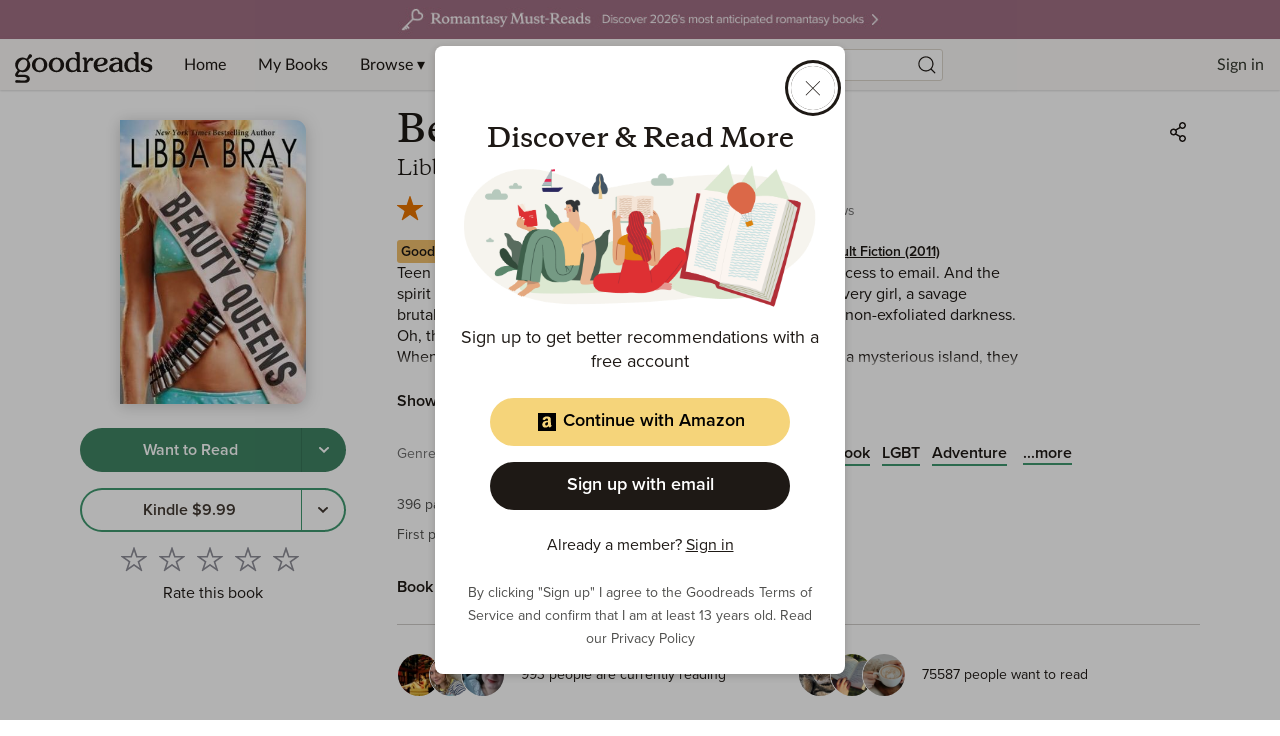

--- FILE ---
content_type: text/html; charset=utf-8
request_url: https://goodreads.com/book/show/9464733.Beauty_Queens
body_size: 834869
content:
<!DOCTYPE html><html lang="en"><head><meta charSet="utf-8" data-next-head=""/><meta name="viewport" content="width=device-width" data-next-head=""/><link rel="icon" href="/favicon.ico"/><link href="https://www.goodreads.com/book/show/9464733-beauty-queens" rel="canonical"/><link rel="alternate" href="https://www.goodreads.com/he/book/show/9464733-beauty-queens" hrefLang="he"/><link rel="alternate" href="https://www.goodreads.com/en/book/show/9464733-beauty-queens" hrefLang="en"/><link rel="alternate" href="https://www.goodreads.com/ru/book/show/9464733-beauty-queens" hrefLang="ru"/><link rel="alternate" href="https://www.goodreads.com/bg/book/show/9464733-beauty-queens" hrefLang="bg"/><link rel="alternate" href="https://www.goodreads.com/fr/book/show/9464733-beauty-queens" hrefLang="fr"/><link rel="alternate" href="https://www.goodreads.com/pl/book/show/9464733-beauty-queens" hrefLang="pl"/><link rel="alternate" href="https://www.goodreads.com/et/book/show/9464733-beauty-queens" hrefLang="et"/><link rel="alternate" href="https://www.goodreads.com/it/book/show/9464733-beauty-queens" hrefLang="it"/><link rel="alternate" href="https://www.goodreads.com/es/book/show/9464733-beauty-queens" hrefLang="es"/><link rel="alternate" href="https://www.goodreads.com/fi/book/show/9464733-beauty-queens" hrefLang="fi"/><link rel="alternate" href="https://www.goodreads.com/de/book/show/9464733-beauty-queens" hrefLang="de"/><link rel="alternate" href="https://www.goodreads.com/pt/book/show/9464733-beauty-queens" hrefLang="pt"/><link rel="alternate" href="https://www.goodreads.com/tl/book/show/9464733-beauty-queens" hrefLang="tl"/><link rel="alternate" href="https://www.goodreads.com/sv/book/show/9464733-beauty-queens" hrefLang="sv"/><link rel="alternate" href="https://www.goodreads.com/en-US/book/show/9464733-beauty-queens" hrefLang="en-US"/><link rel="alternate" href="https://www.goodreads.com/nl/book/show/9464733-beauty-queens" hrefLang="nl"/><link rel="alternate" href="https://www.goodreads.com/lt/book/show/9464733-beauty-queens" hrefLang="lt"/><link rel="alternate" href="https://www.goodreads.com/ca/book/show/9464733-beauty-queens" hrefLang="ca"/><link rel="alternate" href="https://www.goodreads.com/fa/book/show/9464733-beauty-queens" hrefLang="fa"/><link rel="alternate" href="https://www.goodreads.com/sk/book/show/9464733-beauty-queens" hrefLang="sk"/><link rel="alternate" href="https://www.goodreads.com/is/book/show/9464733-beauty-queens" hrefLang="is"/><link rel="alternate" href="https://www.goodreads.com/vi/book/show/9464733-beauty-queens" hrefLang="vi"/><meta name="description" content="Read 8,266 reviews from the world’s largest community 
    for readers. Teen beauty queens.  A lost island.  Mysteries and dangers.  No access to email.  And th…"/><meta name="viewport" content="initial-scale=1.0, width=device-width"/><script type="application/ld+json">{"@context":"https://schema.org","@type":"Book","name":"Beauty Queens","image":"https://m.media-amazon.com/images/S/compressed.photo.goodreads.com/books/1289410187i/9464733.jpg","bookFormat":"Hardcover","numberOfPages":396,"inLanguage":"English","isbn":"9780439895972","awards":"Romantic Times Reviewers&apos; Choice Award (RT Award) Young Adult Novel (2011), Audie Award Narration by the Author or Authors (2012), Los Angeles Times Book Prize Young Adult Literature (2011), Milwaukee County Teen Book Award (2012), Goodreads Choice Award Young Adult Fiction (2011)","author":[{"@type":"Person","name":"Libba Bray","url":"https://www.goodreads.com/author/show/2526.Libba_Bray"}],"aggregateRating":{"@type":"AggregateRating","ratingValue":3.62,"ratingCount":55224,"reviewCount":8266}}</script><meta property="og:title" content="Beauty Queens"/><meta name="twitter:title" content="Beauty Queens"/><meta property="og:type" content="books.book"/><meta name="twitter:card" content="summary"/><meta property="og:image" content="https://m.media-amazon.com/images/S/compressed.photo.goodreads.com/books/1289410187i/9464733.jpg"/><meta name="twitter:image" content="https://m.media-amazon.com/images/S/compressed.photo.goodreads.com/books/1289410187i/9464733.jpg"/><meta property="og:url" content="https://www.goodreads.com/book/show/9464733-beauty-queens"/><meta property="og:site_name" content="Goodreads"/><meta property="og:description" content="Teen beauty queens.  A lost island.  Mysteries and dang…"/><meta name="twitter:description" content="Teen beauty queens.  A lost island.  Mysteries and dang…"/><title data-next-head="">Beauty Queens by Libba Bray | Goodreads</title><script>var ue_t0=window.ue_t0||+new Date();(function(e){var c=e,a={main_scope:"mainscopecsm",q:[],t0:c.ue_t0||+new Date(),d:g};function g(h){return +new Date()-(h?0:a.t0)}function d(h){return function(){a.q.push({n:h,a:arguments,t:a.d()})}}function b(k,j,h){var i={m:k,f:j,l:h,fromOnError:1,args:arguments};c.ueLogError(i);return false}b.skipTrace=1;e.onerror=b;function f(){c.uex("ld")}if(e.addEventListener){e.addEventListener("load",f,false)}else{if(e.attachEvent){e.attachEvent("onload",f)}}a.tag=d("tag");a.log=d("log");a.reset=d("rst");c.ue_csm=c;c.ue=a;c.ueLogError=d("err");c.ues=d("ues");c.uet=d("uet");c.uex=d("uex");c.uet("ue")})(window);(function(e,d){var a=e.ue||{};function c(g){if(!g){return}var f=d.head||d.getElementsByTagName("head")[0]||d.documentElement,h=d.createElement("script");h.async="async";h.src=g;f.insertBefore(h,f.firstChild)}function b(){var k=e.ue_cdn||"z-ecx.images-amazon.com",g=e.ue_cdns||"images-na.ssl-images-amazon.com",j="/images/G/01/csminstrumentation/",h=e.ue_file||"ue-full-ef584a44e8ea58e3d4d928956600a9b6._V1_.js",f,i;if(h.indexOf("NSTRUMENTATION_FIL")>=0){return}if("ue_https" in e){f=e.ue_https}else{f=e.location&&e.location.protocol=="https:"?1:0}i=f?"https://":"http://";i+=f?g:k;i+=j;i+=h;c(i)}if(!e.ue_inline){b()}a.uels=c;e.ue=a})(window,document);</script><script>!function(){function n(n,t){var r=i(n);return t&&(r=r("instance",t)),r}var r=[],c=0,i=function(t){return function(){var n=c++;return r.push([t,[].slice.call(arguments,0),n,{time:Date.now()}]),i(n)}};n._s=r,this.csa=n}()
    csa('Config', {
      'Application': 'GoodreadsSirius',
      'Events.SushiEndpoint': 'https://unagi.amazon.com/1/events/com.amazon.csm.csa.prod',
      'Events.Namespace': 'csa',
      'CacheDetection.RequestID': '',
      'ObfuscatedMarketplaceId': 'A1PQBFHBHS6YH1'
    });

    csa('Events')('setEntity', {
      'session': { 'id':'' },
      'page': {'requestId': '', 'meaningful': 'interactive'}
    });
    
    var e = document.createElement("script"); e.src = "https://m.media-amazon.com/images/I/41mrkPcyPwL.js"; document.head.appendChild(e);
</script><script>!function(a9,a,p,s,t,A,g){if(a[a9])return;function q(c,r){a[a9]._Q.push([c,r])}a[a9]={init:function(){q("i",arguments)},fetchBids:function(){q("f",arguments)},setDisplayBids:function(){},targetingKeys:function(){return[]},_Q:[]};A=p.createElement(s);A.async=!0;A.src=t;g=p.getElementsByTagName(s)[0];g.parentNode.insertBefore(A,g)}("apstag",window,document,"script","//c.amazon-adsystem.com/aax2/apstag.js");</script><link rel="preload" as="script" href="https://securepubads.g.doubleclick.net/tag/js/gpt.js"/><script async="" src="https://securepubads.g.doubleclick.net/tag/js/gpt.js"></script><script>window.googletag = window.googletag || { cmd: [] };</script><link rel="preload" href="/_next/static/css/pages/_app.43072d9c64b730cd.css" as="style"/><link rel="stylesheet" href="/_next/static/css/pages/_app.43072d9c64b730cd.css" data-n-g=""/><link rel="preload" href="/_next/static/css/8353.62a6d0a1c026084b.css" as="style"/><link rel="stylesheet" href="/_next/static/css/8353.62a6d0a1c026084b.css" data-n-p=""/><link rel="preload" href="/_next/static/css/pages/book/show/%5Bbook_id%5D.5bc68a05d5f8a782.css" as="style"/><link rel="stylesheet" href="/_next/static/css/pages/book/show/%5Bbook_id%5D.5bc68a05d5f8a782.css" data-n-p=""/><noscript data-n-css=""></noscript><script defer="" nomodule="" src="/_next/static/chunks/polyfills-42372ed130431b0a.js"></script><script src="/_next/static/chunks/webpack-d4e9615948518e99.js" defer=""></script><script src="/_next/static/chunks/framework-cbe3fccd5e639fad.js" defer=""></script><script src="/_next/static/chunks/main-6979134cd4cc040a.js" defer=""></script><script src="/_next/static/chunks/pages/_app-58f363db69aea8f2.js" defer=""></script><script src="/_next/static/chunks/3268-0ea2b74bb36067eb.js" defer=""></script><script src="/_next/static/chunks/6397-e6d1adc4174ec305.js" defer=""></script><script src="/_next/static/chunks/704-f4e2693beaf72a42.js" defer=""></script><script src="/_next/static/chunks/2806-8111f30fa4f30e64.js" defer=""></script><script src="/_next/static/chunks/4459-8f0b4077ec947a14.js" defer=""></script><script src="/_next/static/chunks/8664-08bac2bc45a3d36a.js" defer=""></script><script src="/_next/static/chunks/8353-212cad95e653f9f8.js" defer=""></script><script src="/_next/static/chunks/5501-10191b2817895633.js" defer=""></script><script src="/_next/static/chunks/8158-32a1a28646dfeb0c.js" defer=""></script><script src="/_next/static/chunks/5398-17656ad2dd969cd7.js" defer=""></script><script src="/_next/static/chunks/4439-19d6ef813981c47e.js" defer=""></script><script src="/_next/static/chunks/8187-bb9347ddf4aeed29.js" defer=""></script><script src="/_next/static/chunks/pages/book/show/%5Bbook_id%5D-785003fea3481931.js" defer=""></script><script src="/_next/static/UElcB8OVMQsqHfBF4W31j/_buildManifest.js" defer=""></script><script src="/_next/static/UElcB8OVMQsqHfBF4W31j/_ssgManifest.js" defer=""></script></head><body><div id="__next"><div class="lazyload-wrapper "><div class="lazyload-placeholder"></div></div><header id="Header" class="Header Header__siteHeaderBanner" data-auth="0"><div class="SiteHeaderBanner"><div class="SiteHeaderBanner__topFullImageContainer" data-testid="SiteHeaderBanner__topFullImageContainer" style="background-color:#A16F83"><a data-testid="SiteHeaderBanner__topFullImageLink" href="https://www.goodreads.com/blog/show/3052?ref=topromantasy_eb"><img alt="Site Header Banner Image" data-testid="SiteHeaderBanner__topFullImage" src="https://i.gr-assets.com/images/S/compressed.photo.goodreads.com/siteheaderbannerimages/1768936398i/645.jpg" srcSet="https://i.gr-assets.com/images/S/compressed.photo.goodreads.com/siteheaderbannerimages/1768936403i/646.jpg 2x"/></a></div></div><div class="Header__contents"><button type="button" class="Header__toggleSearchContainer" aria-label="Start Search"><i class="Icon SearchIcon"><svg viewBox="0 0 24 24"><path d="M10.9942371,4 C14.8570476,4 17.9884742,7.1314266 17.9884742,10.9942371 C17.9884742,12.7320284 17.3547056,14.3217952 16.3056938,15.5450121 L19.6195637,18.858691 C19.8296728,19.0688002 19.8296728,19.4094545 19.6195637,19.6195637 C19.4094545,19.8296728 19.0688002,19.8296728 18.858691,19.6195637 L18.858691,19.6195637 L15.5450121,16.3056938 C14.3217952,17.3547056 12.7320284,17.9884742 10.9942371,17.9884742 C7.1314266,17.9884742 4,14.8570476 4,10.9942371 C4,7.1314266 7.1314266,4 10.9942371,4 Z M10.9942371,5.07603647 C7.72570514,5.07603647 5.07603647,7.72570514 5.07603647,10.9942371 C5.07603647,14.262769 7.72570514,16.9124377 10.9942371,16.9124377 C14.262769,16.9124377 16.9124377,14.262769 16.9124377,10.9942371 C16.9124377,7.72570514 14.262769,5.07603647 10.9942371,5.07603647 Z"></path></svg></i></button><a href="/?ref=nav_hom" tabindex="0" class="Header__logo" aria-label="Home"><svg class="GoodreadsWordmark" width="136" height="51" viewBox="0 0 136 34" fill="none" xmlns="http://www.w3.org/2000/svg"><path fill-rule="evenodd" clip-rule="evenodd" d="M56.2917 23.5192H56.1804C54.1111 23.4976 52.5338 22.7613 51.4851 21.3353C50.6175 20.1469 50.1504 18.4965 50.1687 16.6815C50.2119 12.4898 53.212 9.33188 57.1494 9.33188H57.2258C58.3909 9.34351 59.2519 9.60944 60.3006 10.2743L60.9655 10.6981V7.40389C60.9655 6.62771 60.7095 6.13574 60.3006 5.86483C60.1421 5.75915 59.9881 5.68933 59.849 5.62627C59.5024 5.46917 59.2485 5.35407 59.2485 4.83103C59.2485 4.29585 59.699 4 60.3954 4H62.5195C63.9484 4 63.9483 4.18394 63.9472 5.93406L63.9472 6.08588C63.9472 9.72911 63.9621 20.6605 63.9621 20.6605C63.9621 21.5584 64.0633 21.6292 64.34 21.8231L64.3411 21.8239C64.455 21.905 64.5966 21.9549 64.7373 22.0045C65.0464 22.1134 65.3516 22.221 65.3516 22.6549C65.3516 23.2865 64.9428 23.2865 64.1583 23.2865H62.2801C61.2879 23.2682 61.1749 22.9524 61.1599 22.271V21.7209C61.1599 21.7209 59.5793 23.5192 56.2917 23.5192ZM57.4885 10.9806C56.3839 10.9556 55.3323 11.4534 54.6514 12.3236H54.6431C53.8769 13.2909 53.4797 14.5192 53.4614 16.3507C53.4231 19.8859 54.9888 21.8106 57.5351 21.8355H57.5667C59.3617 21.8355 60.8758 20.5607 60.8908 19.025L60.9456 14.0388C60.9815 13.172 60.6131 12.3376 59.9484 11.7801C59.3401 11.2732 58.4808 10.9906 57.5301 10.9806H57.4885ZM113.28 23.5192H113.171C111.11 23.4976 109.532 22.7613 108.489 21.3353C107.623 20.1469 107.156 18.4965 107.174 16.6815C107.219 12.4898 110.219 9.33188 114.154 9.33188H114.231C115.396 9.34351 116.259 9.60944 117.307 10.2743L117.972 10.6981V7.40389C117.972 6.62771 117.718 6.13574 117.307 5.86483C117.149 5.75905 116.995 5.6892 116.856 5.62609C116.511 5.46908 116.257 5.35387 116.257 4.83103C116.257 4.29585 116.709 4 117.404 4H119.528C120.957 4 120.957 4.18394 120.956 5.93406L120.956 6.08588C120.956 9.72911 120.971 20.6605 120.971 20.6605C120.971 21.5584 121.072 21.6292 121.348 21.8231L121.35 21.8239C121.463 21.9051 121.604 21.955 121.745 22.0047C122.053 22.1135 122.358 22.2212 122.358 22.6549C122.358 23.2865 121.951 23.2865 121.167 23.2865H119.27C118.278 23.2682 118.167 22.9524 118.15 22.271V21.7209C118.15 21.7209 116.569 23.5192 113.28 23.5192ZM114.477 10.9807C113.373 10.9544 112.321 11.4525 111.642 12.3236C110.875 13.2909 110.476 14.5192 110.448 16.3508C110.41 19.886 111.976 21.8106 114.52 21.8356H114.553C116.347 21.8356 117.861 20.5608 117.878 19.025L117.932 14.0389C117.969 13.1719 117.6 12.3373 116.935 11.7801C116.327 11.2732 115.469 10.9906 114.519 10.9807H114.477ZM84.5549 23.5192H84.6313C86.234 23.5011 87.8034 23.0596 89.1804 22.2394C90.3588 21.5297 91.1549 20.6206 91.1616 19.979C91.1638 19.8313 91.1066 19.6888 91.0029 19.5835C90.8992 19.4782 90.7576 19.4189 90.6098 19.4189C90.2548 19.4107 90.0983 19.5582 89.8422 19.7996L89.8369 19.8045L89.812 19.8294L89.7813 19.8582C89.7415 19.8956 89.7013 19.9334 89.6591 19.9691C88.2995 21.1757 87.1095 21.6727 85.4158 21.7425H85.4059C83.2685 21.7209 81.6945 20.4278 81.2507 18.3103L81.146 17.8117L81.6579 17.7835C87.7161 17.451 90.9422 15.8904 90.9887 13.2577C91.02 12.3996 90.6945 11.5668 90.0895 10.9574C88.9494 9.78231 87.0081 9.34852 85.5721 9.33356H85.4374C80.4513 9.33356 77.4197 12.0909 77.3416 16.7081C77.3366 20.5524 80.4346 23.4777 84.5549 23.5192ZM80.9864 15.9452C81.018 14.0372 81.6097 12.5746 82.6069 11.5773C83.3062 10.8658 84.2688 10.4753 85.2662 10.4987H85.3094C86.0158 10.4987 86.6009 10.7214 87.0014 11.1219C87.402 11.5225 87.6147 12.0992 87.6081 12.8123C87.5798 15.5812 83.7554 16.1663 81.4801 16.3907L80.9814 16.4389L80.9864 15.9452ZM48.7227 16.4837C48.6845 20.4859 45.4767 23.5042 41.2651 23.5042H41.177C36.9121 23.4594 33.7243 20.3746 33.7625 16.3275C33.8024 12.3252 37.0085 9.30695 41.2219 9.30695H41.3083C45.5748 9.35182 48.7626 12.4366 48.7227 16.4837ZM41.29 10.8277C38.3549 10.8277 37.2629 14.2798 37.2429 16.3574V16.364C37.208 19.9125 38.9765 21.9518 41.1903 21.9701H41.2252C43.4075 21.9701 45.2009 19.9873 45.2358 16.4405C45.2707 12.8936 43.5006 10.8277 41.29 10.8277ZM24.9519 9.30695H24.8572C20.6455 9.30695 17.4378 12.3252 17.3995 16.3275C17.3597 20.3746 20.5475 23.4594 24.814 23.5042H24.9087C29.1204 23.5042 32.3281 20.4859 32.368 16.4837C32.4129 12.4366 29.2184 9.35182 24.9519 9.30695ZM24.9103 21.9768H24.8737C22.5618 21.9519 20.7186 19.9125 20.7502 16.364C20.7718 14.2864 21.9136 10.8344 24.9801 10.8344C27.2887 10.8344 29.1352 12.9003 29.1003 16.4471C29.0654 19.9939 27.1973 21.9768 24.9103 21.9768ZM15.4865 5.99945C15.9759 5.90335 16.482 6.04311 16.8527 6.37674C17.2541 6.70549 17.4906 7.19423 17.4992 7.71304C17.4725 8.24259 17.2127 8.73312 16.7895 9.05265L14.2599 11.0787C14.0935 11.194 13.9855 11.376 13.964 11.5773C13.9319 11.7522 13.9788 11.9323 14.092 12.0693C15.9515 14.1714 16.334 17.1978 15.056 19.6965C13.4405 22.9308 9.83715 24.3203 6.36178 23.0887C6.17529 23.0226 5.9724 23.0185 5.78339 23.0771C5.5242 23.1592 5.43186 23.285 5.25866 23.5208L5.24156 23.5441L4.15125 24.9984C4.15125 24.9984 3.23379 26.1403 4.68145 26.0821C8.19005 25.9441 9.10584 25.9441 10.9856 26.0705C14.0471 26.2799 15.3967 28.276 15.3967 29.8666C15.3967 31.748 14.1967 33.7874 10.9823 33.7874C8.56069 33.7276 7.09143 33.7126 4.58671 33.7525C4.22891 33.7584 3.89501 33.7679 3.61901 33.7757L3.61881 33.7757C3.35515 33.7831 3.14435 33.789 3.01606 33.789C2.19168 33.789 1.10636 33.573 1.09306 32.5508C1.08309 31.7065 1.81606 31.2527 2.3795 31.1929C2.87732 31.1398 3.32424 31.2002 3.81553 31.2667H3.81555H3.81556L3.81562 31.2667L3.81568 31.2667L3.81574 31.2667C4.10843 31.3063 4.41688 31.348 4.76122 31.3691C4.97566 31.382 5.18519 31.3972 5.4004 31.4127H5.40043H5.40045H5.40047H5.4005C6.01591 31.4572 6.6777 31.5051 7.63326 31.5137C8.1287 31.5197 8.51295 31.5261 8.82109 31.5313C9.62731 31.545 9.91264 31.5498 10.3058 31.5137C11.7518 31.3841 12.4283 30.8057 12.4283 29.9181C12.4283 28.9857 11.7518 28.4538 10.4604 28.2793C8.64727 28.0331 7.75902 28.0902 6.14845 28.1937C5.60648 28.2286 4.98272 28.2687 4.21441 28.3043C3.5097 28.3375 1.37561 28.3342 1.1047 26.5741C1.0432 26.0921 1.01993 25.281 2.04044 23.8799L2.90969 22.7164C3.32687 22.148 3.58449 21.676 2.97119 20.9098C2.97119 20.9098 2.51911 20.3679 2.36786 20.1702C0.9601 18.3303 0.616054 15.4416 1.8493 13.0831C3.67756 9.59282 8.10861 8.14517 11.5507 10.0914C11.8449 10.2576 12.0593 10.3275 12.3103 10.2809C12.5436 10.2429 12.6242 10.0875 12.7309 9.88166C12.7549 9.83533 12.7802 9.78644 12.8089 9.73576C12.8135 9.72477 13.0885 9.19719 13.4287 8.54436L13.429 8.54393L13.4292 8.54353C13.7064 8.01159 14.0269 7.39664 14.2798 6.91026C14.5211 6.4377 14.9659 6.10198 15.4865 5.99945ZM6.03601 21.3203C8.18504 22.3674 10.5701 21.5613 12.1258 18.4566C13.6931 15.3286 13.0848 12.533 10.9191 11.4759C8.03546 10.0698 5.59224 12.7291 4.67312 14.5574C3.10247 17.6854 3.84209 20.2217 6.00276 21.302L6.03601 21.3203ZM75.1277 9.35684C75.7083 9.34578 76.2735 9.54401 76.7199 9.91529C77.1861 10.3597 77.3325 11.0443 77.0889 11.6405C76.8596 12.1922 76.3442 12.572 75.7493 12.6278C75.3365 12.6618 75.0975 12.5216 74.8698 12.3879C74.619 12.2408 74.3818 12.1016 73.941 12.2122C73.3742 12.3635 71.187 14.5042 71.162 16.8511L71.1271 20.8716C71.1454 21.5497 71.2534 21.6361 71.5044 21.8023C71.6174 21.8827 71.7579 21.9321 71.8977 21.9814C72.2062 22.09 72.5116 22.1976 72.5116 22.6333C72.5116 23.2666 72.0878 23.2865 71.3066 23.2865H68.0457H68.0339C67.2603 23.2866 66.8407 23.2866 66.8407 22.6333C66.8407 22.1798 67.1485 22.0769 67.4582 21.9733C67.5969 21.9269 67.7359 21.8804 67.8479 21.8023L67.8509 21.8002C68.1064 21.6222 68.2169 21.5452 68.2318 20.82L68.2917 14.6355L68.3083 12.6859C68.3083 11.9098 67.9941 11.4178 67.5853 11.1452C67.4271 11.0402 67.2734 10.9708 67.1345 10.9081C66.7875 10.7514 66.5332 10.6366 66.5332 10.1131C66.5332 9.57789 66.9853 9.28204 67.68 9.28204H69.1011C70.6749 9.28204 70.6741 9.4503 70.6663 10.9961C70.6657 11.1121 70.6651 11.2359 70.6651 11.3679V13.3042C70.9762 12.7275 71.3254 12.1723 71.7105 11.6422C73.0269 9.97512 73.926 9.35684 75.1277 9.35684ZM105.508 21.7927L105.51 21.794C105.624 21.8732 105.765 21.9211 105.904 21.9687C106.212 22.0739 106.516 22.1774 106.516 22.6134C106.516 23.2466 106.09 23.2466 105.306 23.2466H103.438C102.445 23.2284 102.329 22.9126 102.312 22.2311V21.6843C102.312 21.6843 100.755 23.4943 97.3628 23.4943H97.273C93.8675 23.4644 92.3384 21.3037 92.3583 19.3092C92.3949 15.7441 97.1717 14.107 101.594 14.0954H102.056L102.033 13.635C101.947 11.8233 100.757 10.6782 98.9285 10.6599H98.8703C97.9008 10.6599 97.3344 11.1622 96.8619 11.5812L96.8619 11.5813L96.8618 11.5813C96.726 11.7018 96.5979 11.8153 96.4703 11.9081C96.4225 11.9434 96.3742 11.9799 96.3251 12.0168C95.8254 12.3937 95.251 12.8269 94.3595 12.7391C93.462 12.651 93.3439 11.8449 93.437 11.3463C93.5733 10.6283 94.3362 10.1596 95.0825 9.88537C96.2594 9.48666 97.4966 9.2949 98.739 9.31861C100.768 9.34354 102.193 9.73911 103.345 10.507C104.624 11.3613 105.14 12.3851 105.14 14.363L105.128 20.6306C105.128 21.5278 105.231 21.5992 105.508 21.7927ZM98.8454 21.927C100.891 21.927 101.917 20.3031 101.99 18.8904L102.02 15.4599H101.566C100.052 15.4882 98.6293 15.9485 97.6088 16.7164C96.5883 17.4843 95.9983 18.3203 95.9883 19.3275C95.9883 20.717 97.1351 21.9103 98.8138 21.927H98.8454ZM129.105 14.9098C129.363 14.9807 129.636 15.0499 129.924 15.1175C132.105 15.6361 134.36 16.1746 134.337 18.9718C134.307 22.0466 131.139 23.5192 128.48 23.5192C127.145 23.507 125.846 23.0916 124.752 22.3275C123.796 21.6278 123.397 20.8732 123.298 20.4045C123.062 19.281 123.932 18.8804 124.597 19.1896C125.05 19.3938 125.194 19.6761 125.462 20.2023C125.524 20.3228 125.591 20.456 125.671 20.604C126.454 22.055 127.629 22.1397 128.448 22.1397C129.357 22.1397 131.046 21.6278 131.046 19.9475C131.046 18.6427 129.47 18.184 127.808 17.7768L127.476 17.6937C125.312 17.1752 123.093 16.6267 123.121 13.851C123.151 10.7762 126.319 9.30365 128.978 9.30365C130.311 9.31658 131.609 9.7307 132.703 10.492C133.273 10.8809 133.728 11.4144 134.023 12.0377C134.432 12.9934 133.631 13.6832 132.828 13.4123C132.445 13.2822 132.193 12.8672 131.796 12.2136C131.757 12.149 131.717 12.082 131.674 12.0128C130.961 10.8494 129.582 10.6832 129.007 10.6832C128.098 10.6832 126.409 11.1967 126.409 12.8754C126.409 14.0355 127.662 14.5275 129.105 14.9098Z" fill="#1E1915"></path></svg></a><div data-testid="primaryNavContainer" class="Header__primaryNavContainer"><nav class="HeaderPrimaryNav" aria-label="Primary Navigation" role="navigation"><ul class="HeaderPrimaryNav__list"><li><a href="/?ref=nav_hom" tabindex="0">Home</a></li><li><a href="/review/list?ref=nav_mybooks" tabindex="0">My Books</a></li><li class="HeaderPrimaryNav__dropDown"><a href="#?ref=nav_brws" tabindex="0" aria-haspopup="true">Browse ▾</a><div class="HeaderNavDropdown HeaderNavDropdown--browse HeaderNavDropdown--siteHeaderBanner"><ul><li><a href="/recommendations?ref=nav_brws_recs" tabindex="0">Recommendations</a></li><li><a href="/choiceawards?ref=nav_brws_gca" tabindex="0">Choice Awards</a></li><li class="HeaderPrimaryNav__genres"><a href="/genres?ref=nav_brws_genres" tabindex="0">Genres</a></li><li><a href="/giveaway?ref=nav_brws_giveaways" tabindex="0">Giveaways</a></li><li><a href="/new_releases?ref=nav_brws_newrels" tabindex="0">New Releases</a></li><li><a href="/list?ref=nav_brws_lists" tabindex="0">Lists</a></li><li><a href="/book?ref=nav_brws_explore" tabindex="0">Explore</a></li><li><a href="/news?ref=nav_brws_news" tabindex="0">News &amp; Interviews</a></li></ul><div class="Spotlight__loadingState"><div class="LoadingCard"><h3 class="Text H3">Loading...</h3><div class="Button__container"><button type="button" class="Button Button--primary Button--medium Button--disabled" disabled=""><span class="Button__labelItem"><i class="Icon LoadingIcon"><svg xmlns="http://www.w3.org/2000/svg" viewBox="0 0 24 24"><path d="M12,4.5 C16.1421356,4.5 19.5,7.85786438 19.5,12 C19.5,16.1421356 16.1421356,19.5 12,19.5 C11.7238576,19.5 11.5,19.2761424 11.5,19 C11.5,18.7238576 11.7238576,18.5 12,18.5 C15.5898509,18.5 18.5,15.5898509 18.5,12 C18.5,8.41014913 15.5898509,5.5 12,5.5 C11.7238576,5.5 11.5,5.27614237 11.5,5 C11.5,4.72385763 11.7238576,4.5 12,4.5 Z M5.52355661,12.5744813 C5.58966824,13.3204488 5.78546239,14.0531384 6.10903452,14.7470411 C6.22573733,14.9973111 6.11745975,15.2948013 5.86718976,15.4115041 C5.61691978,15.5282069 5.31942955,15.4199293 5.20272674,15.1696593 C4.8298373,14.3699954 4.60380023,13.5241324 4.52746085,12.6627606 C4.50308319,12.3876964 4.70630482,12.1449507 4.98136906,12.1205731 C5.25643331,12.0961954 5.49917895,12.299417 5.52355661,12.5744813 Z M6.12910354,8.15473449 C6.37034463,8.28911211 6.4569746,8.59361124 6.32259698,8.83485234 C5.9995469,9.4148072 5.76629979,10.041192 5.63203591,10.6910042 C5.57615976,10.9614343 5.31163624,11.1353647 5.04120609,11.0794885 C4.77077594,11.0236124 4.59684555,10.7590889 4.6527217,10.4886587 C4.80759392,9.73910605 5.07653051,9.01687717 5.44898569,8.34822792 C5.58336331,8.10698683 5.88786244,8.02035686 6.12910354,8.15473449 Z M10.5511551,5.13333871 C10.6272703,5.3987838 10.473788,5.67567308 10.2083429,5.75178823 C9.13089659,6.060741 8.17228812,6.63067331 7.39899784,7.40679228 C7.2040925,7.60241058 6.88751054,7.60298855 6.69189224,7.40808321 C6.49627394,7.21317787 6.49569597,6.89659591 6.69060131,6.70097761 C7.58329166,5.8050218 8.69055678,5.14670697 9.93270558,4.79052654 C10.1981507,4.71441138 10.4750399,4.86789362 10.5511551,5.13333871 Z"><animateTransform attributeName="transform" type="rotate" from="0 12 12" to="360 12 12" dur="0.6s" repeatCount="indefinite"></animateTransform></path></svg></i></span></button></div></div></div></div></li><li class="HeaderPrimaryNav__dropDown"><a href="#?ref=nav_comm" tabindex="0" aria-haspopup="true">Community ▾</a><div class="HeaderNavDropdown"><ul><li><a href="/group?ref=nav_comm_groups" tabindex="0">Groups</a></li><li><a href="/quotes?ref=nav_comm_quotes" tabindex="0">Quotes</a></li><li><a href="/ask_the_author?ref=nav_comm_askauthor" tabindex="0">Ask the Author</a></li><li><a href="/user/best_reviewers?ref=nav_comm_people" tabindex="0">People</a></li></ul></div></li></ul></nav></div><div class="Header__searchContainer Header__searchContainer--siteHeaderBanner"><section role="search" class="HeaderSearch"><div role="region" aria-live="assertive" class="u-sr-only"></div><form action="https://www.goodreads.com/search" method="get"><input type="text" role="combobox" name="q" class="HeaderSearch__input" aria-label="Search by book title or ISBN" spellcheck="false" aria-autocomplete="list" aria-expanded="false" aria-controls="search-listbox" placeholder="Search books" value=""/><input type="hidden" name="ref" value="nav_sb_noss_l"/><button type="submit" value="" aria-label="Search" class="HeaderSearch__button"><i class="Icon SearchIcon"><svg viewBox="0 0 24 24"><path d="M10.9942371,4 C14.8570476,4 17.9884742,7.1314266 17.9884742,10.9942371 C17.9884742,12.7320284 17.3547056,14.3217952 16.3056938,15.5450121 L19.6195637,18.858691 C19.8296728,19.0688002 19.8296728,19.4094545 19.6195637,19.6195637 C19.4094545,19.8296728 19.0688002,19.8296728 18.858691,19.6195637 L18.858691,19.6195637 L15.5450121,16.3056938 C14.3217952,17.3547056 12.7320284,17.9884742 10.9942371,17.9884742 C7.1314266,17.9884742 4,14.8570476 4,10.9942371 C4,7.1314266 7.1314266,4 10.9942371,4 Z M10.9942371,5.07603647 C7.72570514,5.07603647 5.07603647,7.72570514 5.07603647,10.9942371 C5.07603647,14.262769 7.72570514,16.9124377 10.9942371,16.9124377 C14.262769,16.9124377 16.9124377,14.262769 16.9124377,10.9942371 C16.9124377,7.72570514 14.262769,5.07603647 10.9942371,5.07603647 Z"></path></svg></i></button></form></section></div><nav class="HeaderSecondaryNav" aria-label="Sign in or Join"><ul class="HeaderSecondaryNav__list HeaderSecondaryNav__list--signedOut"><li><a href="/user/sign_in">Sign in</a></li><li><a href="/user/sign_up">Join</a></li></ul></nav></div></header><div class="PageFrame PageFrame--siteHeaderBanner" data-testid="pageFrame"><main class="PageFrame__main BookPage"><span class="BookPage__jumpNav u-sr-only" data-testid="jumpNav"><a href="#ReviewsSection" class="Button Button--inline Button--medium"><span class="Button__labelItem">Jump to ratings and reviews</span></a></span><div class="BookPage__gridContainer"><div class="BookPage__leftColumn"><div class="Sticky" style="position:sticky;top:112px"><div class="BookPage__bookCover"><div class="BookCard"><div class="BookCard__clickCardTarget" rel="noopener noreferrer" tabindex="-1"><div class="BookCard__cover"><div class="BookCover"><div class="BookCover__image"><div><img
  class=ResponsiveImage
  role="presentation"
  src="https://m.media-amazon.com/images/S/compressed.photo.goodreads.com/books/1289410187i/9464733.jpg" loading="eager" onerror="this.onerror=null;this.src='https://dryofg8nmyqjw.cloudfront.net/images/no-cover.png';"/></div></div></div></div></div></div></div><div class="BookActions"><div class="BookActions__button"><div class="ButtonGroup ButtonGroup--block"><div class="Button__container Button__container--block"><button type="button" class="Button Button--wtr Button--medium Button--block" aria-label="Tap to shelve book as want to read"><span class="Button__labelItem">Want to Read</span></button></div><div class="Button__container"><button type="button" class="Button Button--wtr Button--medium Button--rounded" aria-label="Tap to choose a shelf for this book"><span class="Button__labelItem"><i class="Icon ChevronIcon"><svg viewBox="0 0 24 24"><path d="M8.70710678,9.27397892 C8.31658249,8.90867369 7.68341751,8.90867369 7.29289322,9.27397892 C6.90236893,9.63928415 6.90236893,10.2315609 7.29289322,10.5968662 L12,15 L16.7071068,10.5968662 C17.0976311,10.2315609 17.0976311,9.63928415 16.7071068,9.27397892 C16.3165825,8.90867369 15.6834175,8.90867369 15.2928932,9.27397892 L12,12.3542255 L8.70710678,9.27397892 Z" transform="rotate(0 12 12)"></path></svg></i></span></button></div></div></div><div class="BookActions__button"><div class="ButtonGroup ButtonGroup--block"><div class="Button__container Button__container--block"><button type="button" class="Button Button--buy Button--medium Button--block" aria-label="null, link, opens in new tab" role="link"><span class="Button__labelItem"></span><span class="Button__labelItem"></span></button></div><div class="Button__container"><button type="button" class="Button Button--buy Button--medium Button--rounded" aria-label="More options to get the book, Menu pop up"><span class="Button__labelItem"><i class="Icon ChevronIcon"><svg viewBox="0 0 24 24"><path d="M8.70710678,9.27397892 C8.31658249,8.90867369 7.68341751,8.90867369 7.29289322,9.27397892 C6.90236893,9.63928415 6.90236893,10.2315609 7.29289322,10.5968662 L12,15 L16.7071068,10.5968662 C17.0976311,10.2315609 17.0976311,9.63928415 16.7071068,9.27397892 C16.3165825,8.90867369 15.6834175,8.90867369 15.2928932,9.27397892 L12,12.3542255 L8.70710678,9.27397892 Z" transform="rotate(0 12 12)"></path></svg></i></span></button></div></div></div><div class="BookRatingStars" aria-label="Rate this book"><span aria-label="Rating 0 out of 5" role="group" class="RatingStars RatingStars__medium RatingStars--selectable"><button type="button" aria-label="Rate 1 out of 5" class="baseClass RatingStar--medium RatingStar--selectable"><svg viewBox="0 0 24 24" role="presentation"><defs><clipPath id="clip_RatingStar_BookActions0medium"><path d="M24 9.63469C24 9.35683 23.7747 9.13158 23.4969 9.13158H15.0892L12.477 1.34327C12.4269 1.19375 12.3095 1.0764 12.16 1.02625C11.8966 0.937894 11.6114 1.07983 11.523 1.34327L8.91088 9.13158H0.503157C0.33975 9.13158 0.186521 9.21094 0.0922364 9.3444C-0.0680877 9.57134 -0.0140806 9.88529 0.212865 10.0456L7.00408 14.8432L4.40172 22.6166C4.35092 22.7683 4.37534 22.9352 4.46749 23.066C4.6275 23.2932 4.94137 23.3476 5.16853 23.1876L12 18.3758L18.8317 23.183C18.9625 23.2751 19.1293 23.2994 19.281 23.2486C19.5445 23.1604 19.6865 22.8752 19.5983 22.6117L16.996 14.8432L23.7872 10.0456C23.9206 9.95133 24 9.7981 24 9.63469Z"></path></clipPath><path id="path_RatingStar_BookActions0medium" d="M24 9.63469C24 9.35683 23.7747 9.13158 23.4969 9.13158H15.0892L12.477 1.34327C12.4269 1.19375 12.3095 1.0764 12.16 1.02625C11.8966 0.937894 11.6114 1.07983 11.523 1.34327L8.91088 9.13158H0.503157C0.33975 9.13158 0.186521 9.21094 0.0922364 9.3444C-0.0680877 9.57134 -0.0140806 9.88529 0.212865 10.0456L7.00408 14.8432L4.40172 22.6166C4.35092 22.7683 4.37534 22.9352 4.46749 23.066C4.6275 23.2932 4.94137 23.3476 5.16853 23.1876L12 18.3758L18.8317 23.183C18.9625 23.2751 19.1293 23.2994 19.281 23.2486C19.5445 23.1604 19.6865 22.8752 19.5983 22.6117L16.996 14.8432L23.7872 10.0456C23.9206 9.95133 24 9.7981 24 9.63469Z"></path></defs><use clip-path="url(#clip_RatingStar_BookActions0medium)" href="#path_RatingStar_BookActions0medium" class="RatingStar__backgroundFill--selectable"></use><path class="RatingStar__fill--selectable"></path></svg></button><button type="button" aria-label="Rate 2 out of 5" class="baseClass RatingStar--medium RatingStar--selectable"><svg viewBox="0 0 24 24" role="presentation"><defs><clipPath id="clip_RatingStar_BookActions-1medium"><path d="M24 9.63469C24 9.35683 23.7747 9.13158 23.4969 9.13158H15.0892L12.477 1.34327C12.4269 1.19375 12.3095 1.0764 12.16 1.02625C11.8966 0.937894 11.6114 1.07983 11.523 1.34327L8.91088 9.13158H0.503157C0.33975 9.13158 0.186521 9.21094 0.0922364 9.3444C-0.0680877 9.57134 -0.0140806 9.88529 0.212865 10.0456L7.00408 14.8432L4.40172 22.6166C4.35092 22.7683 4.37534 22.9352 4.46749 23.066C4.6275 23.2932 4.94137 23.3476 5.16853 23.1876L12 18.3758L18.8317 23.183C18.9625 23.2751 19.1293 23.2994 19.281 23.2486C19.5445 23.1604 19.6865 22.8752 19.5983 22.6117L16.996 14.8432L23.7872 10.0456C23.9206 9.95133 24 9.7981 24 9.63469Z"></path></clipPath><path id="path_RatingStar_BookActions-1medium" d="M24 9.63469C24 9.35683 23.7747 9.13158 23.4969 9.13158H15.0892L12.477 1.34327C12.4269 1.19375 12.3095 1.0764 12.16 1.02625C11.8966 0.937894 11.6114 1.07983 11.523 1.34327L8.91088 9.13158H0.503157C0.33975 9.13158 0.186521 9.21094 0.0922364 9.3444C-0.0680877 9.57134 -0.0140806 9.88529 0.212865 10.0456L7.00408 14.8432L4.40172 22.6166C4.35092 22.7683 4.37534 22.9352 4.46749 23.066C4.6275 23.2932 4.94137 23.3476 5.16853 23.1876L12 18.3758L18.8317 23.183C18.9625 23.2751 19.1293 23.2994 19.281 23.2486C19.5445 23.1604 19.6865 22.8752 19.5983 22.6117L16.996 14.8432L23.7872 10.0456C23.9206 9.95133 24 9.7981 24 9.63469Z"></path></defs><use clip-path="url(#clip_RatingStar_BookActions-1medium)" href="#path_RatingStar_BookActions-1medium" class="RatingStar__backgroundFill--selectable"></use><path class="RatingStar__fill--selectable"></path></svg></button><button type="button" aria-label="Rate 3 out of 5" class="baseClass RatingStar--medium RatingStar--selectable"><svg viewBox="0 0 24 24" role="presentation"><defs><clipPath id="clip_RatingStar_BookActions-2medium"><path d="M24 9.63469C24 9.35683 23.7747 9.13158 23.4969 9.13158H15.0892L12.477 1.34327C12.4269 1.19375 12.3095 1.0764 12.16 1.02625C11.8966 0.937894 11.6114 1.07983 11.523 1.34327L8.91088 9.13158H0.503157C0.33975 9.13158 0.186521 9.21094 0.0922364 9.3444C-0.0680877 9.57134 -0.0140806 9.88529 0.212865 10.0456L7.00408 14.8432L4.40172 22.6166C4.35092 22.7683 4.37534 22.9352 4.46749 23.066C4.6275 23.2932 4.94137 23.3476 5.16853 23.1876L12 18.3758L18.8317 23.183C18.9625 23.2751 19.1293 23.2994 19.281 23.2486C19.5445 23.1604 19.6865 22.8752 19.5983 22.6117L16.996 14.8432L23.7872 10.0456C23.9206 9.95133 24 9.7981 24 9.63469Z"></path></clipPath><path id="path_RatingStar_BookActions-2medium" d="M24 9.63469C24 9.35683 23.7747 9.13158 23.4969 9.13158H15.0892L12.477 1.34327C12.4269 1.19375 12.3095 1.0764 12.16 1.02625C11.8966 0.937894 11.6114 1.07983 11.523 1.34327L8.91088 9.13158H0.503157C0.33975 9.13158 0.186521 9.21094 0.0922364 9.3444C-0.0680877 9.57134 -0.0140806 9.88529 0.212865 10.0456L7.00408 14.8432L4.40172 22.6166C4.35092 22.7683 4.37534 22.9352 4.46749 23.066C4.6275 23.2932 4.94137 23.3476 5.16853 23.1876L12 18.3758L18.8317 23.183C18.9625 23.2751 19.1293 23.2994 19.281 23.2486C19.5445 23.1604 19.6865 22.8752 19.5983 22.6117L16.996 14.8432L23.7872 10.0456C23.9206 9.95133 24 9.7981 24 9.63469Z"></path></defs><use clip-path="url(#clip_RatingStar_BookActions-2medium)" href="#path_RatingStar_BookActions-2medium" class="RatingStar__backgroundFill--selectable"></use><path class="RatingStar__fill--selectable"></path></svg></button><button type="button" aria-label="Rate 4 out of 5" class="baseClass RatingStar--medium RatingStar--selectable"><svg viewBox="0 0 24 24" role="presentation"><defs><clipPath id="clip_RatingStar_BookActions-3medium"><path d="M24 9.63469C24 9.35683 23.7747 9.13158 23.4969 9.13158H15.0892L12.477 1.34327C12.4269 1.19375 12.3095 1.0764 12.16 1.02625C11.8966 0.937894 11.6114 1.07983 11.523 1.34327L8.91088 9.13158H0.503157C0.33975 9.13158 0.186521 9.21094 0.0922364 9.3444C-0.0680877 9.57134 -0.0140806 9.88529 0.212865 10.0456L7.00408 14.8432L4.40172 22.6166C4.35092 22.7683 4.37534 22.9352 4.46749 23.066C4.6275 23.2932 4.94137 23.3476 5.16853 23.1876L12 18.3758L18.8317 23.183C18.9625 23.2751 19.1293 23.2994 19.281 23.2486C19.5445 23.1604 19.6865 22.8752 19.5983 22.6117L16.996 14.8432L23.7872 10.0456C23.9206 9.95133 24 9.7981 24 9.63469Z"></path></clipPath><path id="path_RatingStar_BookActions-3medium" d="M24 9.63469C24 9.35683 23.7747 9.13158 23.4969 9.13158H15.0892L12.477 1.34327C12.4269 1.19375 12.3095 1.0764 12.16 1.02625C11.8966 0.937894 11.6114 1.07983 11.523 1.34327L8.91088 9.13158H0.503157C0.33975 9.13158 0.186521 9.21094 0.0922364 9.3444C-0.0680877 9.57134 -0.0140806 9.88529 0.212865 10.0456L7.00408 14.8432L4.40172 22.6166C4.35092 22.7683 4.37534 22.9352 4.46749 23.066C4.6275 23.2932 4.94137 23.3476 5.16853 23.1876L12 18.3758L18.8317 23.183C18.9625 23.2751 19.1293 23.2994 19.281 23.2486C19.5445 23.1604 19.6865 22.8752 19.5983 22.6117L16.996 14.8432L23.7872 10.0456C23.9206 9.95133 24 9.7981 24 9.63469Z"></path></defs><use clip-path="url(#clip_RatingStar_BookActions-3medium)" href="#path_RatingStar_BookActions-3medium" class="RatingStar__backgroundFill--selectable"></use><path class="RatingStar__fill--selectable"></path></svg></button><button type="button" aria-label="Rate 5 out of 5" class="baseClass RatingStar--medium RatingStar--selectable"><svg viewBox="0 0 24 24" role="presentation"><defs><clipPath id="clip_RatingStar_BookActions-4medium"><path d="M24 9.63469C24 9.35683 23.7747 9.13158 23.4969 9.13158H15.0892L12.477 1.34327C12.4269 1.19375 12.3095 1.0764 12.16 1.02625C11.8966 0.937894 11.6114 1.07983 11.523 1.34327L8.91088 9.13158H0.503157C0.33975 9.13158 0.186521 9.21094 0.0922364 9.3444C-0.0680877 9.57134 -0.0140806 9.88529 0.212865 10.0456L7.00408 14.8432L4.40172 22.6166C4.35092 22.7683 4.37534 22.9352 4.46749 23.066C4.6275 23.2932 4.94137 23.3476 5.16853 23.1876L12 18.3758L18.8317 23.183C18.9625 23.2751 19.1293 23.2994 19.281 23.2486C19.5445 23.1604 19.6865 22.8752 19.5983 22.6117L16.996 14.8432L23.7872 10.0456C23.9206 9.95133 24 9.7981 24 9.63469Z"></path></clipPath><path id="path_RatingStar_BookActions-4medium" d="M24 9.63469C24 9.35683 23.7747 9.13158 23.4969 9.13158H15.0892L12.477 1.34327C12.4269 1.19375 12.3095 1.0764 12.16 1.02625C11.8966 0.937894 11.6114 1.07983 11.523 1.34327L8.91088 9.13158H0.503157C0.33975 9.13158 0.186521 9.21094 0.0922364 9.3444C-0.0680877 9.57134 -0.0140806 9.88529 0.212865 10.0456L7.00408 14.8432L4.40172 22.6166C4.35092 22.7683 4.37534 22.9352 4.46749 23.066C4.6275 23.2932 4.94137 23.3476 5.16853 23.1876L12 18.3758L18.8317 23.183C18.9625 23.2751 19.1293 23.2994 19.281 23.2486C19.5445 23.1604 19.6865 22.8752 19.5983 22.6117L16.996 14.8432L23.7872 10.0456C23.9206 9.95133 24 9.7981 24 9.63469Z"></path></defs><use clip-path="url(#clip_RatingStar_BookActions-4medium)" href="#path_RatingStar_BookActions-4medium" class="RatingStar__backgroundFill--selectable"></use><path class="RatingStar__fill--selectable"></path></svg></button></span><div class="BookRatingStars__message"><span class="Text">Rate this book</span></div></div></div></div></div><div class="BookPage__rightColumn"><div class="BookPage__rightCover"><div class="BookPage__bookCover"><div class="BookCard"><div class="BookCard__clickCardTarget" rel="noopener noreferrer" tabindex="-1"><div class="BookCard__cover"><div class="BookCover"><div class="BookCover__image"><div><img
  class=ResponsiveImage
  role="presentation"
  src="https://m.media-amazon.com/images/S/compressed.photo.goodreads.com/books/1289410187i/9464733.jpg" loading="eager" onerror="this.onerror=null;this.src='https://dryofg8nmyqjw.cloudfront.net/images/no-cover.png';"/></div></div></div></div></div></div></div><div class="BookPage__share"><div class="Button__container"><button type="button" class="Button Button--transparent Button--medium Button--rounded" aria-label="Share"><span class="Button__labelItem"><i class="Icon ShareIcon"><svg viewBox="0 0 24 24"><path d="M16.5 2C18.433 2 20 3.567 20 5.5C20 7.433 18.433 9 16.5 9C15.6752 9 14.917 8.71467 14.3187 8.23733L10.6119 10.3965C10.8599 10.8769 11 11.4221 11 12C11 12.619 10.8393 13.2006 10.5573 13.7051L14.2507 15.8184C14.859 15.3076 15.6436 15 16.5 15C18.433 15 20 16.567 20 18.5C20 20.433 18.433 22 16.5 22C14.567 22 13 20.433 13 18.5C13 17.9703 13.1177 17.4681 13.3283 17.0181L9.62754 14.901C9.59678 14.8834 9.56774 14.8639 9.54048 14.8429C8.9661 15.2568 8.26144 15.5 7.5 15.5C5.567 15.5 4 13.933 4 12C4 10.067 5.567 8.5 7.5 8.5C8.30519 8.5 9.04687 8.77189 9.63824 9.22888L13.364 7.056C13.131 6.58729 13 6.05895 13 5.5C13 3.567 14.567 2 16.5 2ZM16.5 16.5C15.3954 16.5 14.5 17.3954 14.5 18.5C14.5 19.6046 15.3954 20.5 16.5 20.5C17.6046 20.5 18.5 19.6046 18.5 18.5C18.5 17.3954 17.6046 16.5 16.5 16.5ZM7.5 10C6.39543 10 5.5 10.8954 5.5 12C5.5 13.1046 6.39543 14 7.5 14C8.60457 14 9.5 13.1046 9.5 12C9.5 10.8954 8.60457 10 7.5 10ZM16.5 3.5C15.3954 3.5 14.5 4.39543 14.5 5.5C14.5 6.60457 15.3954 7.5 16.5 7.5C17.6046 7.5 18.5 6.60457 18.5 5.5C18.5 4.39543 17.6046 3.5 16.5 3.5Z"></path></svg></i></span></button></div></div></div><div class="BookPage__mainContent"><div class="BookPageTitleSection"><div class="BookPageTitleSection__title"><h1 class="Text Text__title1" data-testid="bookTitle" aria-label="Book title: Beauty Queens">Beauty Queens</h1></div><div class="BookPageTitleSection__share"><div class="Button__container"><button type="button" class="Button Button--transparent Button--medium Button--rounded" aria-label="Share"><span class="Button__labelItem"><i class="Icon ShareIcon"><svg viewBox="0 0 24 24"><path d="M16.5 2C18.433 2 20 3.567 20 5.5C20 7.433 18.433 9 16.5 9C15.6752 9 14.917 8.71467 14.3187 8.23733L10.6119 10.3965C10.8599 10.8769 11 11.4221 11 12C11 12.619 10.8393 13.2006 10.5573 13.7051L14.2507 15.8184C14.859 15.3076 15.6436 15 16.5 15C18.433 15 20 16.567 20 18.5C20 20.433 18.433 22 16.5 22C14.567 22 13 20.433 13 18.5C13 17.9703 13.1177 17.4681 13.3283 17.0181L9.62754 14.901C9.59678 14.8834 9.56774 14.8639 9.54048 14.8429C8.9661 15.2568 8.26144 15.5 7.5 15.5C5.567 15.5 4 13.933 4 12C4 10.067 5.567 8.5 7.5 8.5C8.30519 8.5 9.04687 8.77189 9.63824 9.22888L13.364 7.056C13.131 6.58729 13 6.05895 13 5.5C13 3.567 14.567 2 16.5 2ZM16.5 16.5C15.3954 16.5 14.5 17.3954 14.5 18.5C14.5 19.6046 15.3954 20.5 16.5 20.5C17.6046 20.5 18.5 19.6046 18.5 18.5C18.5 17.3954 17.6046 16.5 16.5 16.5ZM7.5 10C6.39543 10 5.5 10.8954 5.5 12C5.5 13.1046 6.39543 14 7.5 14C8.60457 14 9.5 13.1046 9.5 12C9.5 10.8954 8.60457 10 7.5 10ZM16.5 3.5C15.3954 3.5 14.5 4.39543 14.5 5.5C14.5 6.60457 15.3954 7.5 16.5 7.5C17.6046 7.5 18.5 6.60457 18.5 5.5C18.5 4.39543 17.6046 3.5 16.5 3.5Z"></path></svg></i></span></button></div></div></div><div class="BookPageMetadataSection"><div class="BookPageMetadataSection__contributor"><h3 class="Text Text__title3 Text__regular" aria-label="By: Libba Bray"><div class="ContributorLinksList"><span tabindex="-1"><a class="ContributorLink" href="https://www.goodreads.com/author/show/2526.Libba_Bray"><span class="ContributorLink__name" data-testid="name">Libba Bray</span><span class="ContributorLink__badge ContributorLink__badge--medium"><i class="Icon BadgeIcon"><svg xmlns="http://www.w3.org/2000/svg" viewBox="0 0 20 20" aria-label="Goodreads Author"><path d="M9.85,5.47C8,5.47,7.08,6.91,7.08,8.58s.93,3,2.66,3a2.78,2.78,0,0,0,2.81-3A2.81,2.81,0,0,0,9.85,5.47Z"></path><path d="M20,10,18.35,8.05,19,5.55l-2.32-1L16.23,2l-2.51.11L12.23,0,10,1.22,7.77,0,6.29,2.09,3.77,2,3.31,4.52,1,5.55l.66,2.5L0,10,1.65,12,1,14.45l2.32,1L3.77,18l2.52-.11L7.77,20,10,18.78,12.23,20l1.49-2.09,2.51.11.46-2.55,2.32-1L18.35,12Zm-7.16,2c0,1.88-1.1,2.77-2.95,2.77-1.43,0-2.66-.63-2.7-2.18h.27c.06,1.37,1.13,1.91,2.42,1.91,1.71,0,2.69-.79,2.69-2.5V10h0a2.79,2.79,0,0,1-2.79,1.94c-2,0-2.95-1.53-2.95-3.31s1-3.38,3.05-3.38a2.7,2.7,0,0,1,2.69,2h0V5.36h.27Z"></path></svg></i></span></a></span><span tabindex="-1"></span></div></h3></div><div class="BookPageMetadataSection__ratingStats"><a class="RatingStatistics RatingStatistics__interactive RatingStatistics__centerAlign" href="#CommunityReviews"><div class="RatingStatistics__column" aria-label="Average rating of 3.62 stars." role="figure"><span aria-hidden="true"><span aria-label="Rating 3.62 out of 5" role="img" class="RatingStars RatingStars__medium"><span class="baseClass RatingStar--medium"><svg viewBox="0 0 24 24" role="presentation"><path class="RatingStar__fill" d="M24 9.63469C24 9.35683 23.7747 9.13158 23.4969 9.13158H15.0892L12.477 1.34327C12.4269 1.19375 12.3095 1.0764 12.16 1.02625C11.8966 0.937894 11.6114 1.07983 11.523 1.34327L8.91088 9.13158H0.503157C0.33975 9.13158 0.186521 9.21094 0.0922364 9.3444C-0.0680877 9.57134 -0.0140806 9.88529 0.212865 10.0456L7.00408 14.8432L4.40172 22.6166C4.35092 22.7683 4.37534 22.9352 4.46749 23.066C4.6275 23.2932 4.94137 23.3476 5.16853 23.1876L12 18.3758L18.8317 23.183C18.9625 23.2751 19.1293 23.2994 19.281 23.2486C19.5445 23.1604 19.6865 22.8752 19.5983 22.6117L16.996 14.8432L23.7872 10.0456C23.9206 9.95133 24 9.7981 24 9.63469Z"></path></svg></span><span class="baseClass RatingStar--medium"><svg viewBox="0 0 24 24" role="presentation"><path class="RatingStar__fill" d="M24 9.63469C24 9.35683 23.7747 9.13158 23.4969 9.13158H15.0892L12.477 1.34327C12.4269 1.19375 12.3095 1.0764 12.16 1.02625C11.8966 0.937894 11.6114 1.07983 11.523 1.34327L8.91088 9.13158H0.503157C0.33975 9.13158 0.186521 9.21094 0.0922364 9.3444C-0.0680877 9.57134 -0.0140806 9.88529 0.212865 10.0456L7.00408 14.8432L4.40172 22.6166C4.35092 22.7683 4.37534 22.9352 4.46749 23.066C4.6275 23.2932 4.94137 23.3476 5.16853 23.1876L12 18.3758L18.8317 23.183C18.9625 23.2751 19.1293 23.2994 19.281 23.2486C19.5445 23.1604 19.6865 22.8752 19.5983 22.6117L16.996 14.8432L23.7872 10.0456C23.9206 9.95133 24 9.7981 24 9.63469Z"></path></svg></span><span class="baseClass RatingStar--medium"><svg viewBox="0 0 24 24" role="presentation"><path class="RatingStar__fill" d="M24 9.63469C24 9.35683 23.7747 9.13158 23.4969 9.13158H15.0892L12.477 1.34327C12.4269 1.19375 12.3095 1.0764 12.16 1.02625C11.8966 0.937894 11.6114 1.07983 11.523 1.34327L8.91088 9.13158H0.503157C0.33975 9.13158 0.186521 9.21094 0.0922364 9.3444C-0.0680877 9.57134 -0.0140806 9.88529 0.212865 10.0456L7.00408 14.8432L4.40172 22.6166C4.35092 22.7683 4.37534 22.9352 4.46749 23.066C4.6275 23.2932 4.94137 23.3476 5.16853 23.1876L12 18.3758L18.8317 23.183C18.9625 23.2751 19.1293 23.2994 19.281 23.2486C19.5445 23.1604 19.6865 22.8752 19.5983 22.6117L16.996 14.8432L23.7872 10.0456C23.9206 9.95133 24 9.7981 24 9.63469Z"></path></svg></span><span class="baseClass RatingStar--medium"><svg viewBox="0 0 24 24" role="presentation"><defs><clipPath id="clip_RatingStar_undefined0.6200000000000001medium"><path d="M24 9.63469C24 9.35683 23.7747 9.13158 23.4969 9.13158H15.0892L12.477 1.34327C12.4269 1.19375 12.3095 1.0764 12.16 1.02625C11.8966 0.937894 11.6114 1.07983 11.523 1.34327L8.91088 9.13158H0.503157C0.33975 9.13158 0.186521 9.21094 0.0922364 9.3444C-0.0680877 9.57134 -0.0140806 9.88529 0.212865 10.0456L7.00408 14.8432L4.40172 22.6166C4.35092 22.7683 4.37534 22.9352 4.46749 23.066C4.6275 23.2932 4.94137 23.3476 5.16853 23.1876L12 18.3758L18.8317 23.183C18.9625 23.2751 19.1293 23.2994 19.281 23.2486C19.5445 23.1604 19.6865 22.8752 19.5983 22.6117L16.996 14.8432L23.7872 10.0456C23.9206 9.95133 24 9.7981 24 9.63469Z"></path></clipPath><path id="path_RatingStar_undefined0.6200000000000001medium" d="M24 9.63469C24 9.35683 23.7747 9.13158 23.4969 9.13158H15.0892L12.477 1.34327C12.4269 1.19375 12.3095 1.0764 12.16 1.02625C11.8966 0.937894 11.6114 1.07983 11.523 1.34327L8.91088 9.13158H0.503157C0.33975 9.13158 0.186521 9.21094 0.0922364 9.3444C-0.0680877 9.57134 -0.0140806 9.88529 0.212865 10.0456L7.00408 14.8432L4.40172 22.6166C4.35092 22.7683 4.37534 22.9352 4.46749 23.066C4.6275 23.2932 4.94137 23.3476 5.16853 23.1876L12 18.3758L18.8317 23.183C18.9625 23.2751 19.1293 23.2994 19.281 23.2486C19.5445 23.1604 19.6865 22.8752 19.5983 22.6117L16.996 14.8432L23.7872 10.0456C23.9206 9.95133 24 9.7981 24 9.63469Z"></path></defs><use clip-path="url(#clip_RatingStar_undefined0.6200000000000001medium)" href="#path_RatingStar_undefined0.6200000000000001medium" class="RatingStar__backgroundFill"></use><path class="RatingStar__fill" d="M12 1C11.7897 0.999982 11.5936 1.13288 11.523 1.34327L8.91088 9.13158H0.503157C0.33975 9.13158 0.186521 9.21094 0.0922364 9.3444C-0.0680877 9.57134 -0.0140806 9.88529 0.212865 10.0456L7.00408 14.8432L4.40172 22.6166C4.35092 22.7683 4.37534 22.9352 4.46749 23.066C4.6275 23.2932 4.94137 23.3476 5.16853 23.1876L12 18.3758V1Z"></path></svg></span><span class="baseClass RatingStar--medium"><svg viewBox="0 0 24 24" role="presentation"><defs><clipPath id="clip_RatingStar_undefined-0.3799999999999999medium"><path d="M24 9.63469C24 9.35683 23.7747 9.13158 23.4969 9.13158H15.0892L12.477 1.34327C12.4269 1.19375 12.3095 1.0764 12.16 1.02625C11.8966 0.937894 11.6114 1.07983 11.523 1.34327L8.91088 9.13158H0.503157C0.33975 9.13158 0.186521 9.21094 0.0922364 9.3444C-0.0680877 9.57134 -0.0140806 9.88529 0.212865 10.0456L7.00408 14.8432L4.40172 22.6166C4.35092 22.7683 4.37534 22.9352 4.46749 23.066C4.6275 23.2932 4.94137 23.3476 5.16853 23.1876L12 18.3758L18.8317 23.183C18.9625 23.2751 19.1293 23.2994 19.281 23.2486C19.5445 23.1604 19.6865 22.8752 19.5983 22.6117L16.996 14.8432L23.7872 10.0456C23.9206 9.95133 24 9.7981 24 9.63469Z"></path></clipPath><path id="path_RatingStar_undefined-0.3799999999999999medium" d="M24 9.63469C24 9.35683 23.7747 9.13158 23.4969 9.13158H15.0892L12.477 1.34327C12.4269 1.19375 12.3095 1.0764 12.16 1.02625C11.8966 0.937894 11.6114 1.07983 11.523 1.34327L8.91088 9.13158H0.503157C0.33975 9.13158 0.186521 9.21094 0.0922364 9.3444C-0.0680877 9.57134 -0.0140806 9.88529 0.212865 10.0456L7.00408 14.8432L4.40172 22.6166C4.35092 22.7683 4.37534 22.9352 4.46749 23.066C4.6275 23.2932 4.94137 23.3476 5.16853 23.1876L12 18.3758L18.8317 23.183C18.9625 23.2751 19.1293 23.2994 19.281 23.2486C19.5445 23.1604 19.6865 22.8752 19.5983 22.6117L16.996 14.8432L23.7872 10.0456C23.9206 9.95133 24 9.7981 24 9.63469Z"></path></defs><use clip-path="url(#clip_RatingStar_undefined-0.3799999999999999medium)" href="#path_RatingStar_undefined-0.3799999999999999medium" class="RatingStar__backgroundFill"></use><path class="RatingStar__fill"></path></svg></span></span></span><div class="RatingStatistics__rating" aria-hidden="true">3.62</div></div><div class="RatingStatistics__column"><div class="RatingStatistics__meta" aria-label="55,224 ratings and 8,266 reviews" role="figure"><span data-testid="ratingsCount" aria-hidden="true">55,224<!-- --> <!-- -->ratings</span><span data-testid="reviewsCount" class="u-dot-before" aria-hidden="true">8,266<!-- --> <!-- -->reviews</span></div></div></a></div><div class="BookPageMetadataSection__mobileBookActions"><div class="BookActions"><div class="BookActions__button"><div class="ButtonGroup ButtonGroup--block"><div class="Button__container Button__container--block"><button type="button" class="Button Button--wtr Button--medium Button--block" aria-label="Tap to shelve book as want to read"><span class="Button__labelItem">Want to Read</span></button></div><div class="Button__container"><button type="button" class="Button Button--wtr Button--medium Button--rounded" aria-label="Tap to choose a shelf for this book"><span class="Button__labelItem"><i class="Icon ChevronIcon"><svg viewBox="0 0 24 24"><path d="M8.70710678,9.27397892 C8.31658249,8.90867369 7.68341751,8.90867369 7.29289322,9.27397892 C6.90236893,9.63928415 6.90236893,10.2315609 7.29289322,10.5968662 L12,15 L16.7071068,10.5968662 C17.0976311,10.2315609 17.0976311,9.63928415 16.7071068,9.27397892 C16.3165825,8.90867369 15.6834175,8.90867369 15.2928932,9.27397892 L12,12.3542255 L8.70710678,9.27397892 Z" transform="rotate(0 12 12)"></path></svg></i></span></button></div></div></div><div class="BookActions__button"><div class="ButtonGroup ButtonGroup--block"><div class="Button__container Button__container--block"><button type="button" class="Button Button--buy Button--medium Button--block" aria-label="null, link, opens in new tab" role="link"><span class="Button__labelItem"></span><span class="Button__labelItem"></span></button></div><div class="Button__container"><button type="button" class="Button Button--buy Button--medium Button--rounded" aria-label="More options to get the book, Menu pop up"><span class="Button__labelItem"><i class="Icon ChevronIcon"><svg viewBox="0 0 24 24"><path d="M8.70710678,9.27397892 C8.31658249,8.90867369 7.68341751,8.90867369 7.29289322,9.27397892 C6.90236893,9.63928415 6.90236893,10.2315609 7.29289322,10.5968662 L12,15 L16.7071068,10.5968662 C17.0976311,10.2315609 17.0976311,9.63928415 16.7071068,9.27397892 C16.3165825,8.90867369 15.6834175,8.90867369 15.2928932,9.27397892 L12,12.3542255 L8.70710678,9.27397892 Z" transform="rotate(0 12 12)"></path></svg></i></span></button></div></div></div><div class="BookRatingStars" aria-label="Rate this book"><span aria-label="Rating 0 out of 5" role="group" class="RatingStars RatingStars__medium RatingStars--selectable"><button type="button" aria-label="Rate 1 out of 5" class="baseClass RatingStar--medium RatingStar--selectable"><svg viewBox="0 0 24 24" role="presentation"><defs><clipPath id="clip_RatingStar_mobileBookActions0medium"><path d="M24 9.63469C24 9.35683 23.7747 9.13158 23.4969 9.13158H15.0892L12.477 1.34327C12.4269 1.19375 12.3095 1.0764 12.16 1.02625C11.8966 0.937894 11.6114 1.07983 11.523 1.34327L8.91088 9.13158H0.503157C0.33975 9.13158 0.186521 9.21094 0.0922364 9.3444C-0.0680877 9.57134 -0.0140806 9.88529 0.212865 10.0456L7.00408 14.8432L4.40172 22.6166C4.35092 22.7683 4.37534 22.9352 4.46749 23.066C4.6275 23.2932 4.94137 23.3476 5.16853 23.1876L12 18.3758L18.8317 23.183C18.9625 23.2751 19.1293 23.2994 19.281 23.2486C19.5445 23.1604 19.6865 22.8752 19.5983 22.6117L16.996 14.8432L23.7872 10.0456C23.9206 9.95133 24 9.7981 24 9.63469Z"></path></clipPath><path id="path_RatingStar_mobileBookActions0medium" d="M24 9.63469C24 9.35683 23.7747 9.13158 23.4969 9.13158H15.0892L12.477 1.34327C12.4269 1.19375 12.3095 1.0764 12.16 1.02625C11.8966 0.937894 11.6114 1.07983 11.523 1.34327L8.91088 9.13158H0.503157C0.33975 9.13158 0.186521 9.21094 0.0922364 9.3444C-0.0680877 9.57134 -0.0140806 9.88529 0.212865 10.0456L7.00408 14.8432L4.40172 22.6166C4.35092 22.7683 4.37534 22.9352 4.46749 23.066C4.6275 23.2932 4.94137 23.3476 5.16853 23.1876L12 18.3758L18.8317 23.183C18.9625 23.2751 19.1293 23.2994 19.281 23.2486C19.5445 23.1604 19.6865 22.8752 19.5983 22.6117L16.996 14.8432L23.7872 10.0456C23.9206 9.95133 24 9.7981 24 9.63469Z"></path></defs><use clip-path="url(#clip_RatingStar_mobileBookActions0medium)" href="#path_RatingStar_mobileBookActions0medium" class="RatingStar__backgroundFill--selectable"></use><path class="RatingStar__fill--selectable"></path></svg></button><button type="button" aria-label="Rate 2 out of 5" class="baseClass RatingStar--medium RatingStar--selectable"><svg viewBox="0 0 24 24" role="presentation"><defs><clipPath id="clip_RatingStar_mobileBookActions-1medium"><path d="M24 9.63469C24 9.35683 23.7747 9.13158 23.4969 9.13158H15.0892L12.477 1.34327C12.4269 1.19375 12.3095 1.0764 12.16 1.02625C11.8966 0.937894 11.6114 1.07983 11.523 1.34327L8.91088 9.13158H0.503157C0.33975 9.13158 0.186521 9.21094 0.0922364 9.3444C-0.0680877 9.57134 -0.0140806 9.88529 0.212865 10.0456L7.00408 14.8432L4.40172 22.6166C4.35092 22.7683 4.37534 22.9352 4.46749 23.066C4.6275 23.2932 4.94137 23.3476 5.16853 23.1876L12 18.3758L18.8317 23.183C18.9625 23.2751 19.1293 23.2994 19.281 23.2486C19.5445 23.1604 19.6865 22.8752 19.5983 22.6117L16.996 14.8432L23.7872 10.0456C23.9206 9.95133 24 9.7981 24 9.63469Z"></path></clipPath><path id="path_RatingStar_mobileBookActions-1medium" d="M24 9.63469C24 9.35683 23.7747 9.13158 23.4969 9.13158H15.0892L12.477 1.34327C12.4269 1.19375 12.3095 1.0764 12.16 1.02625C11.8966 0.937894 11.6114 1.07983 11.523 1.34327L8.91088 9.13158H0.503157C0.33975 9.13158 0.186521 9.21094 0.0922364 9.3444C-0.0680877 9.57134 -0.0140806 9.88529 0.212865 10.0456L7.00408 14.8432L4.40172 22.6166C4.35092 22.7683 4.37534 22.9352 4.46749 23.066C4.6275 23.2932 4.94137 23.3476 5.16853 23.1876L12 18.3758L18.8317 23.183C18.9625 23.2751 19.1293 23.2994 19.281 23.2486C19.5445 23.1604 19.6865 22.8752 19.5983 22.6117L16.996 14.8432L23.7872 10.0456C23.9206 9.95133 24 9.7981 24 9.63469Z"></path></defs><use clip-path="url(#clip_RatingStar_mobileBookActions-1medium)" href="#path_RatingStar_mobileBookActions-1medium" class="RatingStar__backgroundFill--selectable"></use><path class="RatingStar__fill--selectable"></path></svg></button><button type="button" aria-label="Rate 3 out of 5" class="baseClass RatingStar--medium RatingStar--selectable"><svg viewBox="0 0 24 24" role="presentation"><defs><clipPath id="clip_RatingStar_mobileBookActions-2medium"><path d="M24 9.63469C24 9.35683 23.7747 9.13158 23.4969 9.13158H15.0892L12.477 1.34327C12.4269 1.19375 12.3095 1.0764 12.16 1.02625C11.8966 0.937894 11.6114 1.07983 11.523 1.34327L8.91088 9.13158H0.503157C0.33975 9.13158 0.186521 9.21094 0.0922364 9.3444C-0.0680877 9.57134 -0.0140806 9.88529 0.212865 10.0456L7.00408 14.8432L4.40172 22.6166C4.35092 22.7683 4.37534 22.9352 4.46749 23.066C4.6275 23.2932 4.94137 23.3476 5.16853 23.1876L12 18.3758L18.8317 23.183C18.9625 23.2751 19.1293 23.2994 19.281 23.2486C19.5445 23.1604 19.6865 22.8752 19.5983 22.6117L16.996 14.8432L23.7872 10.0456C23.9206 9.95133 24 9.7981 24 9.63469Z"></path></clipPath><path id="path_RatingStar_mobileBookActions-2medium" d="M24 9.63469C24 9.35683 23.7747 9.13158 23.4969 9.13158H15.0892L12.477 1.34327C12.4269 1.19375 12.3095 1.0764 12.16 1.02625C11.8966 0.937894 11.6114 1.07983 11.523 1.34327L8.91088 9.13158H0.503157C0.33975 9.13158 0.186521 9.21094 0.0922364 9.3444C-0.0680877 9.57134 -0.0140806 9.88529 0.212865 10.0456L7.00408 14.8432L4.40172 22.6166C4.35092 22.7683 4.37534 22.9352 4.46749 23.066C4.6275 23.2932 4.94137 23.3476 5.16853 23.1876L12 18.3758L18.8317 23.183C18.9625 23.2751 19.1293 23.2994 19.281 23.2486C19.5445 23.1604 19.6865 22.8752 19.5983 22.6117L16.996 14.8432L23.7872 10.0456C23.9206 9.95133 24 9.7981 24 9.63469Z"></path></defs><use clip-path="url(#clip_RatingStar_mobileBookActions-2medium)" href="#path_RatingStar_mobileBookActions-2medium" class="RatingStar__backgroundFill--selectable"></use><path class="RatingStar__fill--selectable"></path></svg></button><button type="button" aria-label="Rate 4 out of 5" class="baseClass RatingStar--medium RatingStar--selectable"><svg viewBox="0 0 24 24" role="presentation"><defs><clipPath id="clip_RatingStar_mobileBookActions-3medium"><path d="M24 9.63469C24 9.35683 23.7747 9.13158 23.4969 9.13158H15.0892L12.477 1.34327C12.4269 1.19375 12.3095 1.0764 12.16 1.02625C11.8966 0.937894 11.6114 1.07983 11.523 1.34327L8.91088 9.13158H0.503157C0.33975 9.13158 0.186521 9.21094 0.0922364 9.3444C-0.0680877 9.57134 -0.0140806 9.88529 0.212865 10.0456L7.00408 14.8432L4.40172 22.6166C4.35092 22.7683 4.37534 22.9352 4.46749 23.066C4.6275 23.2932 4.94137 23.3476 5.16853 23.1876L12 18.3758L18.8317 23.183C18.9625 23.2751 19.1293 23.2994 19.281 23.2486C19.5445 23.1604 19.6865 22.8752 19.5983 22.6117L16.996 14.8432L23.7872 10.0456C23.9206 9.95133 24 9.7981 24 9.63469Z"></path></clipPath><path id="path_RatingStar_mobileBookActions-3medium" d="M24 9.63469C24 9.35683 23.7747 9.13158 23.4969 9.13158H15.0892L12.477 1.34327C12.4269 1.19375 12.3095 1.0764 12.16 1.02625C11.8966 0.937894 11.6114 1.07983 11.523 1.34327L8.91088 9.13158H0.503157C0.33975 9.13158 0.186521 9.21094 0.0922364 9.3444C-0.0680877 9.57134 -0.0140806 9.88529 0.212865 10.0456L7.00408 14.8432L4.40172 22.6166C4.35092 22.7683 4.37534 22.9352 4.46749 23.066C4.6275 23.2932 4.94137 23.3476 5.16853 23.1876L12 18.3758L18.8317 23.183C18.9625 23.2751 19.1293 23.2994 19.281 23.2486C19.5445 23.1604 19.6865 22.8752 19.5983 22.6117L16.996 14.8432L23.7872 10.0456C23.9206 9.95133 24 9.7981 24 9.63469Z"></path></defs><use clip-path="url(#clip_RatingStar_mobileBookActions-3medium)" href="#path_RatingStar_mobileBookActions-3medium" class="RatingStar__backgroundFill--selectable"></use><path class="RatingStar__fill--selectable"></path></svg></button><button type="button" aria-label="Rate 5 out of 5" class="baseClass RatingStar--medium RatingStar--selectable"><svg viewBox="0 0 24 24" role="presentation"><defs><clipPath id="clip_RatingStar_mobileBookActions-4medium"><path d="M24 9.63469C24 9.35683 23.7747 9.13158 23.4969 9.13158H15.0892L12.477 1.34327C12.4269 1.19375 12.3095 1.0764 12.16 1.02625C11.8966 0.937894 11.6114 1.07983 11.523 1.34327L8.91088 9.13158H0.503157C0.33975 9.13158 0.186521 9.21094 0.0922364 9.3444C-0.0680877 9.57134 -0.0140806 9.88529 0.212865 10.0456L7.00408 14.8432L4.40172 22.6166C4.35092 22.7683 4.37534 22.9352 4.46749 23.066C4.6275 23.2932 4.94137 23.3476 5.16853 23.1876L12 18.3758L18.8317 23.183C18.9625 23.2751 19.1293 23.2994 19.281 23.2486C19.5445 23.1604 19.6865 22.8752 19.5983 22.6117L16.996 14.8432L23.7872 10.0456C23.9206 9.95133 24 9.7981 24 9.63469Z"></path></clipPath><path id="path_RatingStar_mobileBookActions-4medium" d="M24 9.63469C24 9.35683 23.7747 9.13158 23.4969 9.13158H15.0892L12.477 1.34327C12.4269 1.19375 12.3095 1.0764 12.16 1.02625C11.8966 0.937894 11.6114 1.07983 11.523 1.34327L8.91088 9.13158H0.503157C0.33975 9.13158 0.186521 9.21094 0.0922364 9.3444C-0.0680877 9.57134 -0.0140806 9.88529 0.212865 10.0456L7.00408 14.8432L4.40172 22.6166C4.35092 22.7683 4.37534 22.9352 4.46749 23.066C4.6275 23.2932 4.94137 23.3476 5.16853 23.1876L12 18.3758L18.8317 23.183C18.9625 23.2751 19.1293 23.2994 19.281 23.2486C19.5445 23.1604 19.6865 22.8752 19.5983 22.6117L16.996 14.8432L23.7872 10.0456C23.9206 9.95133 24 9.7981 24 9.63469Z"></path></defs><use clip-path="url(#clip_RatingStar_mobileBookActions-4medium)" href="#path_RatingStar_mobileBookActions-4medium" class="RatingStar__backgroundFill--selectable"></use><path class="RatingStar__fill--selectable"></path></svg></button></span><div class="BookRatingStars__message"><span class="Text">Rate this book</span></div></div></div></div><div class="ChoiceAwardBadge"><div class="ChoiceAwardBadge__flag"><span class="Text Text__body3 Text__semibold Text__body-standard">Goodreads Choice Award</span></div><span><a href="https://www.goodreads.com/choiceawards/best-young-adult-fiction-books-2011" data-testid="award"><span class="Text Text__body3 Text__semibold Text__body-standard">Nominee for Readers&#x27; Favorite Young Adult Fiction (2011)</span></a></span></div><div data-testid="description" class="BookPageMetadataSection__description"><div class="TruncatedContent" tabindex="-1"><div class="TruncatedContent__text TruncatedContent__text--large" tabindex="-1" data-testid="contentContainer"><div class="DetailsLayoutRightParagraph"><div class="DetailsLayoutRightParagraph__widthConstrained"><span class="Formatted">Teen beauty queens. A lost island. Mysteries and dangers. No access to email. And the spirit of fierce, feral competition that lives deep in the heart of every girl, a savage brutality that can only be revealed by a journey into the heart of non-exfoliated darkness. Oh, the horror, the horror! <br />When a plane crash strands thirteen teen beauty contestants on a mysterious island, they struggle to survive, to get along with one another, to combat the island's other diabolical occupants, and to learn their dance numbers in case they are rescued in time for the competition.</span></div></div></div><div class=""></div></div></div><div data-testid="genresList" class="BookPageMetadataSection__genres"><ul class="CollapsableList" aria-label="Top genres for this book"><span tabindex="-1"><span class="BookPageMetadataSection__genrePlainText"><span class="Text Text__body3 Text__subdued">Genres</span></span><span class="BookPageMetadataSection__genreButton"><a href="https://www.goodreads.com/genres/young-adult" class="Button Button--tag Button--medium"><span class="Button__labelItem">Young Adult</span></a></span><span class="BookPageMetadataSection__genreButton"><a href="https://www.goodreads.com/genres/contemporary" class="Button Button--tag Button--medium"><span class="Button__labelItem">Contemporary</span></a></span><span class="BookPageMetadataSection__genreButton"><a href="https://www.goodreads.com/genres/fiction" class="Button Button--tag Button--medium"><span class="Button__labelItem">Fiction</span></a></span><span class="BookPageMetadataSection__genreButton"><a href="https://www.goodreads.com/genres/humor" class="Button Button--tag Button--medium"><span class="Button__labelItem">Humor</span></a></span><span class="BookPageMetadataSection__genreButton"><a href="https://www.goodreads.com/genres/audiobook" class="Button Button--tag Button--medium"><span class="Button__labelItem">Audiobook</span></a></span><span class="BookPageMetadataSection__genreButton"><a href="https://www.goodreads.com/genres/lgbt" class="Button Button--tag Button--medium"><span class="Button__labelItem">LGBT</span></a></span><span class="BookPageMetadataSection__genreButton"><a href="https://www.goodreads.com/genres/adventure" class="Button Button--tag Button--medium"><span class="Button__labelItem">Adventure</span></a></span></span><span tabindex="-1"></span> <div class="Button__container"><button type="button" class="Button Button--tag Button--medium" aria-label="Show all items in the list"><span class="Button__labelItem">...more</span></button></div></ul></div><div class="BookDetails"><div class="CollapsableList"><span tabindex="-1"><span class="Text Text__body3"><div class="FeaturedDetails"><p data-testid="pagesFormat">396 pages, Hardcover</p><p data-testid="publicationInfo">First published May 24, 2011</p></div></span></span><span tabindex="-1"></span> <div class="Button__container"><button type="button" class="Button Button--inline Button--medium" aria-label="Book details and editions"><span class="Button__labelItem">Book details &amp; editions</span><span class="Button__labelItem"><i class="Icon ChevronIcon"><svg viewBox="0 0 24 24"><path d="M8.70710678,9.27397892 C8.31658249,8.90867369 7.68341751,8.90867369 7.29289322,9.27397892 C6.90236893,9.63928415 6.90236893,10.2315609 7.29289322,10.5968662 L12,15 L16.7071068,10.5968662 C17.0976311,10.2315609 17.0976311,9.63928415 16.7071068,9.27397892 C16.3165825,8.90867369 15.6834175,8.90867369 15.2928932,9.27397892 L12,12.3542255 L8.70710678,9.27397892 Z" transform="rotate(0 12 12)"></path></svg></i></span></button></div></div></div><hr class="Divider Divider--largeMargin" role="presentation"/><div class="SocialSignalsSection"><div class="SocialSignalsSection__container"><div class="SocialSignalsSection__signal"><span class="SocialSignalCard"><div class="AvatarGroup"><div class="Avatar Avatar--small Avatar--bordered" tabindex="0"><img alt="" role="presentation" data-testid="image" loading="lazy" width="44" height="44" decoding="async" data-nimg="1" class="Avatar__image" style="color:transparent" srcSet="/_next/image?url=https%3A%2F%2Fi.gr-assets.com%2Fimages%2FS%2Fcompressed.photo.goodreads.com%2Fusers%2F1208033021i%2F1077844.jpg&amp;w=48&amp;q=75 1x, /_next/image?url=https%3A%2F%2Fi.gr-assets.com%2Fimages%2FS%2Fcompressed.photo.goodreads.com%2Fusers%2F1208033021i%2F1077844.jpg&amp;w=96&amp;q=75 2x" src="/_next/image?url=https%3A%2F%2Fi.gr-assets.com%2Fimages%2FS%2Fcompressed.photo.goodreads.com%2Fusers%2F1208033021i%2F1077844.jpg&amp;w=96&amp;q=75"/></div><div class="Avatar Avatar--small Avatar--bordered" tabindex="0"><img alt="" role="presentation" data-testid="image" loading="lazy" width="44" height="44" decoding="async" data-nimg="1" class="Avatar__image" style="color:transparent" srcSet="/_next/image?url=https%3A%2F%2Fi.gr-assets.com%2Fimages%2FS%2Fcompressed.photo.goodreads.com%2Fusers%2F1752088302i%2F1310688._UX200_CR0%2C33%2C200%2C200_.jpg&amp;w=48&amp;q=75 1x, /_next/image?url=https%3A%2F%2Fi.gr-assets.com%2Fimages%2FS%2Fcompressed.photo.goodreads.com%2Fusers%2F1752088302i%2F1310688._UX200_CR0%2C33%2C200%2C200_.jpg&amp;w=96&amp;q=75 2x" src="/_next/image?url=https%3A%2F%2Fi.gr-assets.com%2Fimages%2FS%2Fcompressed.photo.goodreads.com%2Fusers%2F1752088302i%2F1310688._UX200_CR0%2C33%2C200%2C200_.jpg&amp;w=96&amp;q=75"/></div><div class="Avatar Avatar--small Avatar--bordered" tabindex="0"><img alt="" role="presentation" data-testid="image" loading="lazy" width="44" height="44" decoding="async" data-nimg="1" class="Avatar__image" style="color:transparent" srcSet="/_next/image?url=https%3A%2F%2Fi.gr-assets.com%2Fimages%2FS%2Fcompressed.photo.goodreads.com%2Fusers%2F1485295858i%2F2530658._UX200_CR0%2C77%2C200%2C200_.jpg&amp;w=48&amp;q=75 1x, /_next/image?url=https%3A%2F%2Fi.gr-assets.com%2Fimages%2FS%2Fcompressed.photo.goodreads.com%2Fusers%2F1485295858i%2F2530658._UX200_CR0%2C77%2C200%2C200_.jpg&amp;w=96&amp;q=75 2x" src="/_next/image?url=https%3A%2F%2Fi.gr-assets.com%2Fimages%2FS%2Fcompressed.photo.goodreads.com%2Fusers%2F1485295858i%2F2530658._UX200_CR0%2C77%2C200%2C200_.jpg&amp;w=96&amp;q=75"/></div></div><div class="SocialSignalCard__caption"><div data-testid="currentlyReadingSignal" class="SocialSignalsSection__caption">993 people are currently reading</div></div></span></div><div class="SocialSignalsSection__signal"><span class="SocialSignalCard"><div class="AvatarGroup"><div class="Avatar Avatar--small Avatar--bordered" tabindex="0"><img alt="" role="presentation" data-testid="image" loading="lazy" width="44" height="44" decoding="async" data-nimg="1" class="Avatar__image" style="color:transparent" srcSet="/_next/image?url=https%3A%2F%2Fi.gr-assets.com%2Fimages%2FS%2Fcompressed.photo.goodreads.com%2Fusers%2F1627155837i%2F2318227._UX200_CR0%2C0%2C200%2C200_.jpg&amp;w=48&amp;q=75 1x, /_next/image?url=https%3A%2F%2Fi.gr-assets.com%2Fimages%2FS%2Fcompressed.photo.goodreads.com%2Fusers%2F1627155837i%2F2318227._UX200_CR0%2C0%2C200%2C200_.jpg&amp;w=96&amp;q=75 2x" src="/_next/image?url=https%3A%2F%2Fi.gr-assets.com%2Fimages%2FS%2Fcompressed.photo.goodreads.com%2Fusers%2F1627155837i%2F2318227._UX200_CR0%2C0%2C200%2C200_.jpg&amp;w=96&amp;q=75"/></div><div class="Avatar Avatar--small Avatar--bordered" tabindex="0"><img alt="" role="presentation" data-testid="image" loading="lazy" width="44" height="44" decoding="async" data-nimg="1" class="Avatar__image" style="color:transparent" srcSet="/_next/image?url=https%3A%2F%2Fi.gr-assets.com%2Fimages%2FS%2Fcompressed.photo.goodreads.com%2Fusers%2F1609476003i%2F2379463._UX200_CR0%2C0%2C200%2C200_.jpg&amp;w=48&amp;q=75 1x, /_next/image?url=https%3A%2F%2Fi.gr-assets.com%2Fimages%2FS%2Fcompressed.photo.goodreads.com%2Fusers%2F1609476003i%2F2379463._UX200_CR0%2C0%2C200%2C200_.jpg&amp;w=96&amp;q=75 2x" src="/_next/image?url=https%3A%2F%2Fi.gr-assets.com%2Fimages%2FS%2Fcompressed.photo.goodreads.com%2Fusers%2F1609476003i%2F2379463._UX200_CR0%2C0%2C200%2C200_.jpg&amp;w=96&amp;q=75"/></div><div class="Avatar Avatar--small Avatar--bordered" tabindex="0"><img alt="" role="presentation" data-testid="image" loading="lazy" width="44" height="44" decoding="async" data-nimg="1" class="Avatar__image" style="color:transparent" srcSet="/_next/image?url=https%3A%2F%2Fi.gr-assets.com%2Fimages%2FS%2Fcompressed.photo.goodreads.com%2Fusers%2F1521328309i%2F2982908._UY200_CR49%2C0%2C200%2C200_.jpg&amp;w=48&amp;q=75 1x, /_next/image?url=https%3A%2F%2Fi.gr-assets.com%2Fimages%2FS%2Fcompressed.photo.goodreads.com%2Fusers%2F1521328309i%2F2982908._UY200_CR49%2C0%2C200%2C200_.jpg&amp;w=96&amp;q=75 2x" src="/_next/image?url=https%3A%2F%2Fi.gr-assets.com%2Fimages%2FS%2Fcompressed.photo.goodreads.com%2Fusers%2F1521328309i%2F2982908._UY200_CR49%2C0%2C200%2C200_.jpg&amp;w=96&amp;q=75"/></div></div><div class="SocialSignalCard__caption"><div data-testid="toReadSignal" class="SocialSignalsSection__caption">75587 people want to read</div></div></span></div></div></div><hr class="Divider Divider--largeMargin" role="presentation"/><div class="PageSection"><div class="PageSection__title"><h3 class="Text Text__title3">About the author</h3></div><div class="AuthorPreview"><div class="FeaturedPerson"><div class="FeaturedPerson__profile"><div class="FeaturedPerson__avatar"><a class="Avatar Avatar--large" href="https://www.goodreads.com/author/show/2526.Libba_Bray" tabindex="0" aria-hidden="true"><img alt="Profile Image for Libba Bray." data-testid="image" loading="lazy" width="72" height="72" decoding="async" data-nimg="1" class="Avatar__image" style="color:transparent" srcSet="/_next/image?url=https%3A%2F%2Fi.gr-assets.com%2Fimages%2FS%2Fcompressed.photo.goodreads.com%2Fauthors%2F1206563678i%2F2526._UY200_CR33%2C0%2C200%2C200_.jpg&amp;w=96&amp;q=75 1x, /_next/image?url=https%3A%2F%2Fi.gr-assets.com%2Fimages%2FS%2Fcompressed.photo.goodreads.com%2Fauthors%2F1206563678i%2F2526._UY200_CR33%2C0%2C200%2C200_.jpg&amp;w=256&amp;q=75 2x" src="/_next/image?url=https%3A%2F%2Fi.gr-assets.com%2Fimages%2FS%2Fcompressed.photo.goodreads.com%2Fauthors%2F1206563678i%2F2526._UY200_CR33%2C0%2C200%2C200_.jpg&amp;w=256&amp;q=75"/></a></div><div class="FeaturedPerson__container"><div class="FeaturedPerson__info"><div class="FeaturedPerson__infoPrimary"><h4 class="Text Text__title4"><a class="ContributorLink" href="https://www.goodreads.com/author/show/2526.Libba_Bray"><span class="ContributorLink__name" data-testid="name">Libba Bray</span><span class="ContributorLink__badge ContributorLink__badge--small"><i class="Icon BadgeIcon"><svg xmlns="http://www.w3.org/2000/svg" viewBox="0 0 20 20" aria-label="Goodreads Author"><path d="M9.85,5.47C8,5.47,7.08,6.91,7.08,8.58s.93,3,2.66,3a2.78,2.78,0,0,0,2.81-3A2.81,2.81,0,0,0,9.85,5.47Z"></path><path d="M20,10,18.35,8.05,19,5.55l-2.32-1L16.23,2l-2.51.11L12.23,0,10,1.22,7.77,0,6.29,2.09,3.77,2,3.31,4.52,1,5.55l.66,2.5L0,10,1.65,12,1,14.45l2.32,1L3.77,18l2.52-.11L7.77,20,10,18.78,12.23,20l1.49-2.09,2.51.11.46-2.55,2.32-1L18.35,12Zm-7.16,2c0,1.88-1.1,2.77-2.95,2.77-1.43,0-2.66-.63-2.7-2.18h.27c.06,1.37,1.13,1.91,2.42,1.91,1.71,0,2.69-.79,2.69-2.5V10h0a2.79,2.79,0,0,1-2.79,1.94c-2,0-2.95-1.53-2.95-3.31s1-3.38,3.05-3.38a2.7,2.7,0,0,1,2.69,2h0V5.36h.27Z"></path></svg></i></span></a></h4><span class="Text Text__body3 Text__subdued">47<!-- --> <!-- -->books<span class="u-dot-before">15.6k<!-- --> <!-- -->followers</span></span></div><div><div class="AuthorFollowButton"><div class="ToggleButton" data-testid="ToggleButton"><span class="ToggleButton__noHover"><div class="Button__container Button__container--block"><button type="button" class="Button Button--primary Button--medium Button--block" aria-label="Follow Libba Bray"><span class="Button__labelItem">Follow</span></button></div></span><span class="ToggleButton__hover"><div class="Button__container Button__container--block"><button type="button" class="Button Button--primary Button--medium Button--block" aria-label="Follow Libba Bray"><span class="Button__labelItem">Follow</span></button></div></span></div></div></div></div><div class="FeaturedPerson__meta"></div></div></div><div class="TruncatedContent" tabindex="-1"><div class="TruncatedContent__text TruncatedContent__text--medium" tabindex="-1" data-testid="contentContainer"><span class="Formatted"></span></div><div class=""></div></div></div></div><div class="TruncatedContent" tabindex="-1"><div class="TruncatedContent__text TruncatedContent__text--medium" tabindex="-1" data-testid="contentContainer"><div class="DetailsLayoutRightParagraph"><div class="DetailsLayoutRightParagraph__widthConstrained"><span class="Formatted">What is it about writing an author bio that gives me that deer-in-headlights feeling? It's not exactly like I'm going to say "I was born in Alabama…" and somebody's going to jump up and snarl, "Oh yeah? Prove it!" At least I hope not.<br /><br />I think what gets me feeling itchy is all that emphasis on the facts of a life, while all the juicy, relevant, human oddity stuff gets left on the cutting room floor. I could tell you the facts–I lived in Texas for most of my life; I live in New York City with my husband and six-year-old son now; I have freckles and a lopsided smile; I'm allergic to penicillin.<br /><br />But that doesn't really give you much insight into me. That doesn't tell you that I stuck a bead up my nose while watching TV when I was four and thought I'd have to go to the ER and have it cut out. Or that I once sang a punk version of "Que Sera Sera" onstage in New York City. Or that I made everyone call me "Bert" in ninth grade for no reason that I can think of. See what I mean?<br /><br />God is in the details. So with that in mind, here is my bio. Sort of.<br /><br /><br />TEN THINGS YOU DON'T KNOW ABOUT ME by Libba Bray<br /><br />1. I lived in Texas until I was 26 years old, then I moved to New York City with $600.00 in my shoe ('cause muggers won't take it out of your shoe, y'know . . . riiiiight . . .) and a punchbowl (my grandmother's gift) under my arm. I ended up using the punchbowl box as an end table for two years.<br /><br />2. My dad was a Presbyterian minister. Yes, I am one of those dreaded P.K.s–Preacher's Kids. Be afraid. Be very afraid . . .<br /><br />3. The first story I ever wrote, in Mrs. McBee's 6th grade English class, was about a girl whose family is kidnapped and held hostage by a murderous lot of bank robbers who intend to kill the whole family–including the dog–until the 12-year-old heroine foils the plot and saves the day. It included colored pencil illustrations of manly-looking, bearded criminals smoking, and, oblivious to the fact that The Beatles had already sort of laid claim to the title, I called my novel, HELP. My mom still has a copy. And when I do something she doesn't like, she threatens to find it.<br /><br />4. My favorite word is "redemption." I like both its meaning and the sound. My least favorite word is "maybe." "Maybe" is almost always a "no" drawn out in cruel fashion.<br /><br />5. My three worst habits are overeating, self-doubt, and the frequent use of the "f" word.<br /><br />6. The three things I like best about myself are my sense of humor, my ability to listen, and my imagination.<br /><br />7. I have an artificial left eye. I lost my real eye in a car accident when I was eighteen. In fact, I had to have my entire face rebuilt because I smashed it up pretty good. It took six years and thirteen surgeries. However, I did have the pleasure of freezing a plastic eyeball in an ice cube, putting it in a friend's drink, ("Eyeball in your highball?") and watching him freak completely. Okay, so maybe that's not going down on my good karma record. But it sure was fun.<br /><br />8. In 7th grade, my three best friends and I dressed up as KISS and walked around our neighborhood on Halloween. Man, we were such dorks.<br /><br />9. I once spent New Year's Eve in a wetsuit. I'd gone to the party in a black dress that was a little too tight (too many holiday cookies) and when I went to sit down, the dress ripped up the back completely. Can we all say, mortified? The problem was, my friends were moving out of their house–everything was packed and on a truck–and there was nothing I could put on . . . but a wetsuit that they still had tacked to the wall. I spent the rest of the party maneuvering through throngs of people feeling like a giant squid.<br /><br />10. I got married in Florence, Italy. My husband and I were in love but totally broke, so we eloped and got married in Italy, where he was going on a business trip. We had to pull a guy off the street to be our witness. It was incredibly romantic.</span></div></div></div><div class=""></div></div><hr class="Divider Divider--largeMargin" role="presentation"/></div></div></div><div class="BookPage__relatedTopContent"><div class="lazyload-wrapper "><div style="height:500px" class="lazyload-placeholder"></div></div></div><div class="BookPage__reviewsSection"><div id="ReviewsSection" class="ReviewsSection"><div class="ReviewsSection__header"><h2 class="Text Text__title2">Ratings <span class="Text Text__italic">&amp;</span> Reviews</h2></div><article class="WriteReviewCTA"><div class="Avatar Avatar--medium Avatar--placeholder" tabindex="0"><span data-testid="other" class="Avatar__image"><i class="Icon UserIcon"><svg viewBox="0 0 150 148" data-testid="placeholder" role="img" aria-label="Profile Image for undefined."><path d="M72.1090777,98.5834547 L72.33,99 L72.33,135.33 C63.123,121.832538 36.682493,123.584992 32.5469267,123.94781 L32,124 L26.33,84 C60.339272,80.657364 70.5568596,95.8470233 72.1090777,98.5834547 L72.1090777,98.5834547 Z M124.67,84 L119,124 L118.443602,123.94698 C114.277312,123.582336 87.87,121.8428 78.67,135.33 L78.67,99 L78.7678523,98.8072222 C79.812448,96.840024 89.5704,80.5502 124.67,84 Z M78,99.33 L78,135.33 L73,135.33 L73,99.33 L78,99.33 Z M90.54,16.62 C95.9310499,21.4073864 96.3803576,28.3598605 96.2905081,29.8922458 C97.3275946,32.4456044 97.9829705,35.2277293 98.1784348,38.1513546 C100.506601,39.038606 102.2,41.4710601 102.2,44.33 C102.2,47.94 99.53,51.89 96.2,51.89 C96.0905861,51.8873141 95.981608,51.880929 95.8732354,51.870913 C95.3354903,53.2179373 94.7147161,54.5299141 94.0189577,55.788033 L94.0182343,56.0150119 C94.0500877,57.5818012 94.8507993,60.2182897 98.54,63.79 L97.8233755,63.7170516 C96.4202183,63.5628965 93.3220045,63.16442 91.8812227,62.5216222 L91.71,62.44 C89.95,61.54 91.71,66.44 91.71,66.44 L91.4988978,66.4844732 C90.9505742,66.5817377 89.3932961,66.7455471 87.5286065,65.9520279 C87.2978602,67.776839 87.1727133,70.3147204 87.7530818,72.5924789 L90.37,72.5499932 L104.69,72.5499932 C106.778543,72.549134 108.846025,72.9673909 110.77,73.78 C112.591193,74.5410091 114.250641,75.6411706 115.660246,77.0214579 L115.32,77.02 C85.84473,77.02 76.8819484,91.8714308 75.6368778,94.2377263 L75.486,94.536 L75.3227204,94.2039418 C74.1038492,91.8762461 65.4781316,77.6156646 37.4927068,77.0098851 L36.479,76.994 L36.6755151,76.8051662 C38.0360079,75.5268273 39.6156254,74.5018298 41.34,73.78 C43.2636524,72.9663464 45.331348,72.5480461 47.42,72.5499932 L61.74,72.5499932 L63.8530905,72.5869122 C64.638167,69.3807075 64.070364,65.6841815 63.772029,64.1707804 L63.58,64 C59.9858926,60.9225108 57.0583269,56.635372 55.1658548,51.8894012 L55.14,51.89 C53.9789366,51.8608204 52.867453,51.4133862 52.01,50.63 C50.2338648,49.0132914 49.2089037,46.7315761 49.18,44.33 C49.18,42.1289328 50.1725753,40.1806563 51.7021357,38.9951595 C48.4918124,36.8692908 45.87,32.62 45.87,32.62 L46.75,32.13432 C48.87,30.9388 53.87,27.95 50.87,27.95 C47.12,27.95 45.12,22.95 45.12,22.95 C47.9134053,23.4607521 50.7949737,22.830409 53.12,21.2 C55.94,19.27 56.46,15.12 60.62,14.45 C64.79,13.79 63.58,16.02 67.87,15.32 C72.03,14.6412121 71.5918733,13.4264463 74.5796174,12.6878204 L74.87,12.62 C82.21,10.95 86.04,12.62 90.54,16.62 Z"></path></svg></i></span></div><div class="WriteReviewCTA__hero"><div class="WriteReviewCTA__message">What do <i>you</i> think?</div></div><div class="WriteReviewCTA__reviewCTA"><div class="BookRatingStars" aria-label="Rate this book"><span aria-label="Rating 0 out of 5" role="group" class="RatingStars RatingStars__medium RatingStars--selectable"><button type="button" aria-label="Rate 1 out of 5" class="baseClass RatingStar--medium RatingStar--selectable"><svg viewBox="0 0 24 24" role="presentation"><defs><clipPath id="clip_RatingStar_WriteReviewCTA0medium"><path d="M24 9.63469C24 9.35683 23.7747 9.13158 23.4969 9.13158H15.0892L12.477 1.34327C12.4269 1.19375 12.3095 1.0764 12.16 1.02625C11.8966 0.937894 11.6114 1.07983 11.523 1.34327L8.91088 9.13158H0.503157C0.33975 9.13158 0.186521 9.21094 0.0922364 9.3444C-0.0680877 9.57134 -0.0140806 9.88529 0.212865 10.0456L7.00408 14.8432L4.40172 22.6166C4.35092 22.7683 4.37534 22.9352 4.46749 23.066C4.6275 23.2932 4.94137 23.3476 5.16853 23.1876L12 18.3758L18.8317 23.183C18.9625 23.2751 19.1293 23.2994 19.281 23.2486C19.5445 23.1604 19.6865 22.8752 19.5983 22.6117L16.996 14.8432L23.7872 10.0456C23.9206 9.95133 24 9.7981 24 9.63469Z"></path></clipPath><path id="path_RatingStar_WriteReviewCTA0medium" d="M24 9.63469C24 9.35683 23.7747 9.13158 23.4969 9.13158H15.0892L12.477 1.34327C12.4269 1.19375 12.3095 1.0764 12.16 1.02625C11.8966 0.937894 11.6114 1.07983 11.523 1.34327L8.91088 9.13158H0.503157C0.33975 9.13158 0.186521 9.21094 0.0922364 9.3444C-0.0680877 9.57134 -0.0140806 9.88529 0.212865 10.0456L7.00408 14.8432L4.40172 22.6166C4.35092 22.7683 4.37534 22.9352 4.46749 23.066C4.6275 23.2932 4.94137 23.3476 5.16853 23.1876L12 18.3758L18.8317 23.183C18.9625 23.2751 19.1293 23.2994 19.281 23.2486C19.5445 23.1604 19.6865 22.8752 19.5983 22.6117L16.996 14.8432L23.7872 10.0456C23.9206 9.95133 24 9.7981 24 9.63469Z"></path></defs><use clip-path="url(#clip_RatingStar_WriteReviewCTA0medium)" href="#path_RatingStar_WriteReviewCTA0medium" class="RatingStar__backgroundFill--selectable"></use><path class="RatingStar__fill--selectable"></path></svg></button><button type="button" aria-label="Rate 2 out of 5" class="baseClass RatingStar--medium RatingStar--selectable"><svg viewBox="0 0 24 24" role="presentation"><defs><clipPath id="clip_RatingStar_WriteReviewCTA-1medium"><path d="M24 9.63469C24 9.35683 23.7747 9.13158 23.4969 9.13158H15.0892L12.477 1.34327C12.4269 1.19375 12.3095 1.0764 12.16 1.02625C11.8966 0.937894 11.6114 1.07983 11.523 1.34327L8.91088 9.13158H0.503157C0.33975 9.13158 0.186521 9.21094 0.0922364 9.3444C-0.0680877 9.57134 -0.0140806 9.88529 0.212865 10.0456L7.00408 14.8432L4.40172 22.6166C4.35092 22.7683 4.37534 22.9352 4.46749 23.066C4.6275 23.2932 4.94137 23.3476 5.16853 23.1876L12 18.3758L18.8317 23.183C18.9625 23.2751 19.1293 23.2994 19.281 23.2486C19.5445 23.1604 19.6865 22.8752 19.5983 22.6117L16.996 14.8432L23.7872 10.0456C23.9206 9.95133 24 9.7981 24 9.63469Z"></path></clipPath><path id="path_RatingStar_WriteReviewCTA-1medium" d="M24 9.63469C24 9.35683 23.7747 9.13158 23.4969 9.13158H15.0892L12.477 1.34327C12.4269 1.19375 12.3095 1.0764 12.16 1.02625C11.8966 0.937894 11.6114 1.07983 11.523 1.34327L8.91088 9.13158H0.503157C0.33975 9.13158 0.186521 9.21094 0.0922364 9.3444C-0.0680877 9.57134 -0.0140806 9.88529 0.212865 10.0456L7.00408 14.8432L4.40172 22.6166C4.35092 22.7683 4.37534 22.9352 4.46749 23.066C4.6275 23.2932 4.94137 23.3476 5.16853 23.1876L12 18.3758L18.8317 23.183C18.9625 23.2751 19.1293 23.2994 19.281 23.2486C19.5445 23.1604 19.6865 22.8752 19.5983 22.6117L16.996 14.8432L23.7872 10.0456C23.9206 9.95133 24 9.7981 24 9.63469Z"></path></defs><use clip-path="url(#clip_RatingStar_WriteReviewCTA-1medium)" href="#path_RatingStar_WriteReviewCTA-1medium" class="RatingStar__backgroundFill--selectable"></use><path class="RatingStar__fill--selectable"></path></svg></button><button type="button" aria-label="Rate 3 out of 5" class="baseClass RatingStar--medium RatingStar--selectable"><svg viewBox="0 0 24 24" role="presentation"><defs><clipPath id="clip_RatingStar_WriteReviewCTA-2medium"><path d="M24 9.63469C24 9.35683 23.7747 9.13158 23.4969 9.13158H15.0892L12.477 1.34327C12.4269 1.19375 12.3095 1.0764 12.16 1.02625C11.8966 0.937894 11.6114 1.07983 11.523 1.34327L8.91088 9.13158H0.503157C0.33975 9.13158 0.186521 9.21094 0.0922364 9.3444C-0.0680877 9.57134 -0.0140806 9.88529 0.212865 10.0456L7.00408 14.8432L4.40172 22.6166C4.35092 22.7683 4.37534 22.9352 4.46749 23.066C4.6275 23.2932 4.94137 23.3476 5.16853 23.1876L12 18.3758L18.8317 23.183C18.9625 23.2751 19.1293 23.2994 19.281 23.2486C19.5445 23.1604 19.6865 22.8752 19.5983 22.6117L16.996 14.8432L23.7872 10.0456C23.9206 9.95133 24 9.7981 24 9.63469Z"></path></clipPath><path id="path_RatingStar_WriteReviewCTA-2medium" d="M24 9.63469C24 9.35683 23.7747 9.13158 23.4969 9.13158H15.0892L12.477 1.34327C12.4269 1.19375 12.3095 1.0764 12.16 1.02625C11.8966 0.937894 11.6114 1.07983 11.523 1.34327L8.91088 9.13158H0.503157C0.33975 9.13158 0.186521 9.21094 0.0922364 9.3444C-0.0680877 9.57134 -0.0140806 9.88529 0.212865 10.0456L7.00408 14.8432L4.40172 22.6166C4.35092 22.7683 4.37534 22.9352 4.46749 23.066C4.6275 23.2932 4.94137 23.3476 5.16853 23.1876L12 18.3758L18.8317 23.183C18.9625 23.2751 19.1293 23.2994 19.281 23.2486C19.5445 23.1604 19.6865 22.8752 19.5983 22.6117L16.996 14.8432L23.7872 10.0456C23.9206 9.95133 24 9.7981 24 9.63469Z"></path></defs><use clip-path="url(#clip_RatingStar_WriteReviewCTA-2medium)" href="#path_RatingStar_WriteReviewCTA-2medium" class="RatingStar__backgroundFill--selectable"></use><path class="RatingStar__fill--selectable"></path></svg></button><button type="button" aria-label="Rate 4 out of 5" class="baseClass RatingStar--medium RatingStar--selectable"><svg viewBox="0 0 24 24" role="presentation"><defs><clipPath id="clip_RatingStar_WriteReviewCTA-3medium"><path d="M24 9.63469C24 9.35683 23.7747 9.13158 23.4969 9.13158H15.0892L12.477 1.34327C12.4269 1.19375 12.3095 1.0764 12.16 1.02625C11.8966 0.937894 11.6114 1.07983 11.523 1.34327L8.91088 9.13158H0.503157C0.33975 9.13158 0.186521 9.21094 0.0922364 9.3444C-0.0680877 9.57134 -0.0140806 9.88529 0.212865 10.0456L7.00408 14.8432L4.40172 22.6166C4.35092 22.7683 4.37534 22.9352 4.46749 23.066C4.6275 23.2932 4.94137 23.3476 5.16853 23.1876L12 18.3758L18.8317 23.183C18.9625 23.2751 19.1293 23.2994 19.281 23.2486C19.5445 23.1604 19.6865 22.8752 19.5983 22.6117L16.996 14.8432L23.7872 10.0456C23.9206 9.95133 24 9.7981 24 9.63469Z"></path></clipPath><path id="path_RatingStar_WriteReviewCTA-3medium" d="M24 9.63469C24 9.35683 23.7747 9.13158 23.4969 9.13158H15.0892L12.477 1.34327C12.4269 1.19375 12.3095 1.0764 12.16 1.02625C11.8966 0.937894 11.6114 1.07983 11.523 1.34327L8.91088 9.13158H0.503157C0.33975 9.13158 0.186521 9.21094 0.0922364 9.3444C-0.0680877 9.57134 -0.0140806 9.88529 0.212865 10.0456L7.00408 14.8432L4.40172 22.6166C4.35092 22.7683 4.37534 22.9352 4.46749 23.066C4.6275 23.2932 4.94137 23.3476 5.16853 23.1876L12 18.3758L18.8317 23.183C18.9625 23.2751 19.1293 23.2994 19.281 23.2486C19.5445 23.1604 19.6865 22.8752 19.5983 22.6117L16.996 14.8432L23.7872 10.0456C23.9206 9.95133 24 9.7981 24 9.63469Z"></path></defs><use clip-path="url(#clip_RatingStar_WriteReviewCTA-3medium)" href="#path_RatingStar_WriteReviewCTA-3medium" class="RatingStar__backgroundFill--selectable"></use><path class="RatingStar__fill--selectable"></path></svg></button><button type="button" aria-label="Rate 5 out of 5" class="baseClass RatingStar--medium RatingStar--selectable"><svg viewBox="0 0 24 24" role="presentation"><defs><clipPath id="clip_RatingStar_WriteReviewCTA-4medium"><path d="M24 9.63469C24 9.35683 23.7747 9.13158 23.4969 9.13158H15.0892L12.477 1.34327C12.4269 1.19375 12.3095 1.0764 12.16 1.02625C11.8966 0.937894 11.6114 1.07983 11.523 1.34327L8.91088 9.13158H0.503157C0.33975 9.13158 0.186521 9.21094 0.0922364 9.3444C-0.0680877 9.57134 -0.0140806 9.88529 0.212865 10.0456L7.00408 14.8432L4.40172 22.6166C4.35092 22.7683 4.37534 22.9352 4.46749 23.066C4.6275 23.2932 4.94137 23.3476 5.16853 23.1876L12 18.3758L18.8317 23.183C18.9625 23.2751 19.1293 23.2994 19.281 23.2486C19.5445 23.1604 19.6865 22.8752 19.5983 22.6117L16.996 14.8432L23.7872 10.0456C23.9206 9.95133 24 9.7981 24 9.63469Z"></path></clipPath><path id="path_RatingStar_WriteReviewCTA-4medium" d="M24 9.63469C24 9.35683 23.7747 9.13158 23.4969 9.13158H15.0892L12.477 1.34327C12.4269 1.19375 12.3095 1.0764 12.16 1.02625C11.8966 0.937894 11.6114 1.07983 11.523 1.34327L8.91088 9.13158H0.503157C0.33975 9.13158 0.186521 9.21094 0.0922364 9.3444C-0.0680877 9.57134 -0.0140806 9.88529 0.212865 10.0456L7.00408 14.8432L4.40172 22.6166C4.35092 22.7683 4.37534 22.9352 4.46749 23.066C4.6275 23.2932 4.94137 23.3476 5.16853 23.1876L12 18.3758L18.8317 23.183C18.9625 23.2751 19.1293 23.2994 19.281 23.2486C19.5445 23.1604 19.6865 22.8752 19.5983 22.6117L16.996 14.8432L23.7872 10.0456C23.9206 9.95133 24 9.7981 24 9.63469Z"></path></defs><use clip-path="url(#clip_RatingStar_WriteReviewCTA-4medium)" href="#path_RatingStar_WriteReviewCTA-4medium" class="RatingStar__backgroundFill--selectable"></use><path class="RatingStar__fill--selectable"></path></svg></button></span><div class="BookRatingStars__message"><span class="Text">Rate this book</span></div></div><div><div class="Button__container"><button type="button" class="Button Button--primary Button--large"><span class="Button__labelItem">Write a Review</span></button></div></div></div></article><hr class="Divider Divider--largeMargin" role="presentation"/><div class="lazyload-wrapper "><div class="lazyload-placeholder"></div></div><div class="ReviewsList"><div id="SocialReviews" class="ReviewsList__listHeader" tabindex="0"><h3 class="Text Text__title3">Friends <span class="Text Text__italic">&amp;</span> Following<!-- --> </h3></div><div><div class="Alert Alert--informational"><span class="Text"><a class="ReviewsList__emptyCTA" href="https://www.goodreads.com/user/sign_in?return_url=">Create a free account</a> <!-- -->to discover what your friends think of this book!</span></div></div></div><div id="CommunityReviews" class="ReviewsSection__listHeader" tabindex="0"><h3 class="Text Text__title3">Community Reviews</h3></div><div><div class="ReviewsSectionStatistics"><div class="ReviewsSectionStatistics__ratingStatistics"><div class="RatingStatistics"><div class="RatingStatistics__column" aria-label="Average rating of 3.62 stars." role="figure"><span aria-hidden="true"><span aria-label="Rating 3.62 out of 5" role="img" class="RatingStars RatingStars__medium"><span class="baseClass RatingStar--medium"><svg viewBox="0 0 24 24" role="presentation"><path class="RatingStar__fill" d="M24 9.63469C24 9.35683 23.7747 9.13158 23.4969 9.13158H15.0892L12.477 1.34327C12.4269 1.19375 12.3095 1.0764 12.16 1.02625C11.8966 0.937894 11.6114 1.07983 11.523 1.34327L8.91088 9.13158H0.503157C0.33975 9.13158 0.186521 9.21094 0.0922364 9.3444C-0.0680877 9.57134 -0.0140806 9.88529 0.212865 10.0456L7.00408 14.8432L4.40172 22.6166C4.35092 22.7683 4.37534 22.9352 4.46749 23.066C4.6275 23.2932 4.94137 23.3476 5.16853 23.1876L12 18.3758L18.8317 23.183C18.9625 23.2751 19.1293 23.2994 19.281 23.2486C19.5445 23.1604 19.6865 22.8752 19.5983 22.6117L16.996 14.8432L23.7872 10.0456C23.9206 9.95133 24 9.7981 24 9.63469Z"></path></svg></span><span class="baseClass RatingStar--medium"><svg viewBox="0 0 24 24" role="presentation"><path class="RatingStar__fill" d="M24 9.63469C24 9.35683 23.7747 9.13158 23.4969 9.13158H15.0892L12.477 1.34327C12.4269 1.19375 12.3095 1.0764 12.16 1.02625C11.8966 0.937894 11.6114 1.07983 11.523 1.34327L8.91088 9.13158H0.503157C0.33975 9.13158 0.186521 9.21094 0.0922364 9.3444C-0.0680877 9.57134 -0.0140806 9.88529 0.212865 10.0456L7.00408 14.8432L4.40172 22.6166C4.35092 22.7683 4.37534 22.9352 4.46749 23.066C4.6275 23.2932 4.94137 23.3476 5.16853 23.1876L12 18.3758L18.8317 23.183C18.9625 23.2751 19.1293 23.2994 19.281 23.2486C19.5445 23.1604 19.6865 22.8752 19.5983 22.6117L16.996 14.8432L23.7872 10.0456C23.9206 9.95133 24 9.7981 24 9.63469Z"></path></svg></span><span class="baseClass RatingStar--medium"><svg viewBox="0 0 24 24" role="presentation"><path class="RatingStar__fill" d="M24 9.63469C24 9.35683 23.7747 9.13158 23.4969 9.13158H15.0892L12.477 1.34327C12.4269 1.19375 12.3095 1.0764 12.16 1.02625C11.8966 0.937894 11.6114 1.07983 11.523 1.34327L8.91088 9.13158H0.503157C0.33975 9.13158 0.186521 9.21094 0.0922364 9.3444C-0.0680877 9.57134 -0.0140806 9.88529 0.212865 10.0456L7.00408 14.8432L4.40172 22.6166C4.35092 22.7683 4.37534 22.9352 4.46749 23.066C4.6275 23.2932 4.94137 23.3476 5.16853 23.1876L12 18.3758L18.8317 23.183C18.9625 23.2751 19.1293 23.2994 19.281 23.2486C19.5445 23.1604 19.6865 22.8752 19.5983 22.6117L16.996 14.8432L23.7872 10.0456C23.9206 9.95133 24 9.7981 24 9.63469Z"></path></svg></span><span class="baseClass RatingStar--medium"><svg viewBox="0 0 24 24" role="presentation"><defs><clipPath id="clip_RatingStar_undefined0.6200000000000001medium"><path d="M24 9.63469C24 9.35683 23.7747 9.13158 23.4969 9.13158H15.0892L12.477 1.34327C12.4269 1.19375 12.3095 1.0764 12.16 1.02625C11.8966 0.937894 11.6114 1.07983 11.523 1.34327L8.91088 9.13158H0.503157C0.33975 9.13158 0.186521 9.21094 0.0922364 9.3444C-0.0680877 9.57134 -0.0140806 9.88529 0.212865 10.0456L7.00408 14.8432L4.40172 22.6166C4.35092 22.7683 4.37534 22.9352 4.46749 23.066C4.6275 23.2932 4.94137 23.3476 5.16853 23.1876L12 18.3758L18.8317 23.183C18.9625 23.2751 19.1293 23.2994 19.281 23.2486C19.5445 23.1604 19.6865 22.8752 19.5983 22.6117L16.996 14.8432L23.7872 10.0456C23.9206 9.95133 24 9.7981 24 9.63469Z"></path></clipPath><path id="path_RatingStar_undefined0.6200000000000001medium" d="M24 9.63469C24 9.35683 23.7747 9.13158 23.4969 9.13158H15.0892L12.477 1.34327C12.4269 1.19375 12.3095 1.0764 12.16 1.02625C11.8966 0.937894 11.6114 1.07983 11.523 1.34327L8.91088 9.13158H0.503157C0.33975 9.13158 0.186521 9.21094 0.0922364 9.3444C-0.0680877 9.57134 -0.0140806 9.88529 0.212865 10.0456L7.00408 14.8432L4.40172 22.6166C4.35092 22.7683 4.37534 22.9352 4.46749 23.066C4.6275 23.2932 4.94137 23.3476 5.16853 23.1876L12 18.3758L18.8317 23.183C18.9625 23.2751 19.1293 23.2994 19.281 23.2486C19.5445 23.1604 19.6865 22.8752 19.5983 22.6117L16.996 14.8432L23.7872 10.0456C23.9206 9.95133 24 9.7981 24 9.63469Z"></path></defs><use clip-path="url(#clip_RatingStar_undefined0.6200000000000001medium)" href="#path_RatingStar_undefined0.6200000000000001medium" class="RatingStar__backgroundFill"></use><path class="RatingStar__fill" d="M12 1C11.7897 0.999982 11.5936 1.13288 11.523 1.34327L8.91088 9.13158H0.503157C0.33975 9.13158 0.186521 9.21094 0.0922364 9.3444C-0.0680877 9.57134 -0.0140806 9.88529 0.212865 10.0456L7.00408 14.8432L4.40172 22.6166C4.35092 22.7683 4.37534 22.9352 4.46749 23.066C4.6275 23.2932 4.94137 23.3476 5.16853 23.1876L12 18.3758V1Z"></path></svg></span><span class="baseClass RatingStar--medium"><svg viewBox="0 0 24 24" role="presentation"><defs><clipPath id="clip_RatingStar_undefined-0.3799999999999999medium"><path d="M24 9.63469C24 9.35683 23.7747 9.13158 23.4969 9.13158H15.0892L12.477 1.34327C12.4269 1.19375 12.3095 1.0764 12.16 1.02625C11.8966 0.937894 11.6114 1.07983 11.523 1.34327L8.91088 9.13158H0.503157C0.33975 9.13158 0.186521 9.21094 0.0922364 9.3444C-0.0680877 9.57134 -0.0140806 9.88529 0.212865 10.0456L7.00408 14.8432L4.40172 22.6166C4.35092 22.7683 4.37534 22.9352 4.46749 23.066C4.6275 23.2932 4.94137 23.3476 5.16853 23.1876L12 18.3758L18.8317 23.183C18.9625 23.2751 19.1293 23.2994 19.281 23.2486C19.5445 23.1604 19.6865 22.8752 19.5983 22.6117L16.996 14.8432L23.7872 10.0456C23.9206 9.95133 24 9.7981 24 9.63469Z"></path></clipPath><path id="path_RatingStar_undefined-0.3799999999999999medium" d="M24 9.63469C24 9.35683 23.7747 9.13158 23.4969 9.13158H15.0892L12.477 1.34327C12.4269 1.19375 12.3095 1.0764 12.16 1.02625C11.8966 0.937894 11.6114 1.07983 11.523 1.34327L8.91088 9.13158H0.503157C0.33975 9.13158 0.186521 9.21094 0.0922364 9.3444C-0.0680877 9.57134 -0.0140806 9.88529 0.212865 10.0456L7.00408 14.8432L4.40172 22.6166C4.35092 22.7683 4.37534 22.9352 4.46749 23.066C4.6275 23.2932 4.94137 23.3476 5.16853 23.1876L12 18.3758L18.8317 23.183C18.9625 23.2751 19.1293 23.2994 19.281 23.2486C19.5445 23.1604 19.6865 22.8752 19.5983 22.6117L16.996 14.8432L23.7872 10.0456C23.9206 9.95133 24 9.7981 24 9.63469Z"></path></defs><use clip-path="url(#clip_RatingStar_undefined-0.3799999999999999medium)" href="#path_RatingStar_undefined-0.3799999999999999medium" class="RatingStar__backgroundFill"></use><path class="RatingStar__fill"></path></svg></span></span></span><div class="RatingStatistics__rating" aria-hidden="true">3.62</div></div><div class="RatingStatistics__column"><div class="RatingStatistics__meta" aria-label="55,224 ratings and 8,266 reviews" role="figure"><span data-testid="ratingsCount" aria-hidden="true">55,224<!-- --> <!-- -->ratings</span><span data-testid="reviewsCount" class="u-dot-before" aria-hidden="true">8,266<!-- --> <!-- -->reviews</span></div></div></div></div><div class="ReviewsSectionStatistics__histogram"><div class="RatingsHistogram RatingsHistogram__interactive"><div role="button" tabindex="0" data-testid="ratingBar-5" class="RatingsHistogram__bar" aria-label="5 stars"><div class="RatingsHistogram__labelTitle">5 stars</div><div class="RatingsHistogram__container"><div class="RatingsHistogram__empty"><div data-testid="fill-5" class="RatingsHistogram__fill" style="width:27.47175141242938%"></div></div></div><div class="RatingsHistogram__labelTotal" data-testid="labelTotal-5" aria-label="Number of ratings and percentage of total ratings">15,171 (27%)</div></div><div role="button" tabindex="0" data-testid="ratingBar-4" class="RatingsHistogram__bar" aria-label="4 stars"><div class="RatingsHistogram__labelTitle">4 stars</div><div class="RatingsHistogram__container"><div class="RatingsHistogram__empty"><div data-testid="fill-4" class="RatingsHistogram__fill" style="width:31.024554541503697%"></div></div></div><div class="RatingsHistogram__labelTotal" data-testid="labelTotal-4" aria-label="Number of ratings and percentage of total ratings">17,133 (31%)</div></div><div role="button" tabindex="0" data-testid="ratingBar-3" class="RatingsHistogram__bar" aria-label="3 stars"><div class="RatingsHistogram__labelTitle">3 stars</div><div class="RatingsHistogram__container"><div class="RatingsHistogram__empty"><div data-testid="fill-3" class="RatingsHistogram__fill" style="width:24.116326234970302%"></div></div></div><div class="RatingsHistogram__labelTotal" data-testid="labelTotal-3" aria-label="Number of ratings and percentage of total ratings">13,318 (24%)</div></div><div role="button" tabindex="0" data-testid="ratingBar-2" class="RatingsHistogram__bar" aria-label="2 stars"><div class="RatingsHistogram__labelTitle">2 stars</div><div class="RatingsHistogram__container"><div class="RatingsHistogram__empty"><div data-testid="fill-2" class="RatingsHistogram__fill" style="width:10.772490221642764%"></div></div></div><div class="RatingsHistogram__labelTotal" data-testid="labelTotal-2" aria-label="Number of ratings and percentage of total ratings">5,949 (10%)</div></div><div role="button" tabindex="0" data-testid="ratingBar-1" class="RatingsHistogram__bar" aria-label="1 star"><div class="RatingsHistogram__labelTitle">1 star</div><div class="RatingsHistogram__container"><div class="RatingsHistogram__empty"><div data-testid="fill-1" class="RatingsHistogram__fill" style="width:6.61487758945386%"></div></div></div><div class="RatingsHistogram__labelTotal" data-testid="labelTotal-1" aria-label="Number of ratings and percentage of total ratings">3,653 (6%)</div></div></div></div></div><div class="ReviewFilters"><div class="ReviewFilters__filterControl"><div class="ReviewFilters__textSearch"><div class="FormGroup"><label class="FormLabel u-sr-only FormLabel" for=":R39lkl56:">Search review text</label><div class="FormControl FormControl__leadingOrnament FormControl"><button data-testid="ornament" type="button" aria-label="Search reviews" class="FormControl__ornament"><i class="Icon SearchIcon"><svg viewBox="0 0 24 24"><path d="M10.9942371,4 C14.8570476,4 17.9884742,7.1314266 17.9884742,10.9942371 C17.9884742,12.7320284 17.3547056,14.3217952 16.3056938,15.5450121 L19.6195637,18.858691 C19.8296728,19.0688002 19.8296728,19.4094545 19.6195637,19.6195637 C19.4094545,19.8296728 19.0688002,19.8296728 18.858691,19.6195637 L18.858691,19.6195637 L15.5450121,16.3056938 C14.3217952,17.3547056 12.7320284,17.9884742 10.9942371,17.9884742 C7.1314266,17.9884742 4,14.8570476 4,10.9942371 C4,7.1314266 7.1314266,4 10.9942371,4 Z M10.9942371,5.07603647 C7.72570514,5.07603647 5.07603647,7.72570514 5.07603647,10.9942371 C5.07603647,14.262769 7.72570514,16.9124377 10.9942371,16.9124377 C14.262769,16.9124377 16.9124377,14.262769 16.9124377,10.9942371 C16.9124377,7.72570514 14.262769,5.07603647 10.9942371,5.07603647 Z"></path></svg></i></button><input data-testid="input" id=":R39lkl56:" class="FormControl__input" type="search" autoComplete="off" placeholder="Search review text" spellcheck="false" maxLength="100"/></div></div></div><div class="ReviewFilters__filters"><div class="Button__container"><button type="button" class="Button Button--secondary Button--medium"><span class="Button__labelItem"><i class="Icon FilterIcon"><svg viewBox="0 0 24 24"><path d="M9,15.5 C9.93191279,15.5 10.7149582,16.1373769 10.9369863,16.9999808 L18.5,17 C18.7761424,17 19,17.2238576 19,17.5 C19,17.7761424 18.7761424,18 18.5,18 L10.9367279,18.0010222 C10.7143512,18.8631171 9.93155158,19.5 9,19.5 C8.06844842,19.5 7.28564881,18.8631171 7.06327212,18.0010222 L5.5,18 C5.22385763,18 5,17.7761424 5,17.5 C5,17.2238576 5.22385763,17 5.5,17 L7.06301369,16.9999808 C7.28504178,16.1373769 8.06808721,15.5 9,15.5 Z M9,16.5 C8.44771525,16.5 8,16.9477153 8,17.5 C8,18.0522847 8.44771525,18.5 9,18.5 C9.55228475,18.5 10,18.0522847 10,17.5 C10,16.9477153 9.55228475,16.5 9,16.5 Z M15,10.5 C15.9319128,10.5 16.7149582,11.1373769 16.9369863,11.9999808 L18.5,12 C18.7761424,12 19,12.2238576 19,12.5 C19,12.7761424 18.7761424,13 18.5,13 L16.9367279,13.0010222 C16.7143512,13.8631171 15.9315516,14.5 15,14.5 C14.0684484,14.5 13.2856488,13.8631171 13.0632721,13.0010222 L5.5,13 C5.22385763,13 5,12.7761424 5,12.5 C5,12.2238576 5.22385763,12 5.5,12 L13.0630137,11.9999808 C13.2850418,11.1373769 14.0680872,10.5 15,10.5 Z M15,11.5 C14.4477153,11.5 14,11.9477153 14,12.5 C14,13.0522847 14.4477153,13.5 15,13.5 C15.5522847,13.5 16,13.0522847 16,12.5 C16,11.9477153 15.5522847,11.5 15,11.5 Z M9,5 C9.93191279,5 10.7149582,5.63737692 10.9369863,6.49998077 L18.5,6.5 C18.7761424,6.5 19,6.72385763 19,7 C19,7.27614237 18.7761424,7.5 18.5,7.5 L10.9367279,7.50102216 C10.7143512,8.36311708 9.93155158,9 9,9 C8.06844842,9 7.28564881,8.36311708 7.06327212,7.50102216 L5.5,7.5 C5.22385763,7.5 5,7.27614237 5,7 C5,6.72385763 5.22385763,6.5 5.5,6.5 L7.06301369,6.49998077 C7.28504178,5.63737692 8.06808721,5 9,5 Z M9,6 C8.44771525,6 8,6.44771525 8,7 C8,7.55228475 8.44771525,8 9,8 C9.55228475,8 10,7.55228475 10,7 C10,6.44771525 9.55228475,6 9,6 Z"></path></svg></i></span><span class="Button__labelItem">Filters</span></button></div></div></div><div data-testid="appliedFilters" class="ReviewFilters__appliedFilters" aria-label="Applied review filters" role="group"></div></div></div><div class="ReviewsList"><div class="ReviewsList__listContext"><span class="Text Text__body3 Text__subdued">Displaying 1 - 30 of 8,265 reviews</span></div><div><div><article class="ReviewCard" aria-label="Review by Penny"><div class="ReviewCard__profile"><div class="ReviewerProfile ReviewerProfile--medium"><section class="ReviewerProfile__avatar"><a class="Avatar Avatar--medium" href="https://www.goodreads.com/user/show/679025-penny" tabindex="0"><img alt="Profile Image for Penny." data-testid="image" loading="lazy" width="56" height="56" decoding="async" data-nimg="1" class="Avatar__image" style="color:transparent" srcSet="/_next/image?url=https%3A%2F%2Fi.gr-assets.com%2Fimages%2FS%2Fcompressed.photo.goodreads.com%2Fusers%2F1323234939i%2F679025._UY200_CR24%2C0%2C200%2C200_.jpg&amp;w=64&amp;q=75 1x, /_next/image?url=https%3A%2F%2Fi.gr-assets.com%2Fimages%2FS%2Fcompressed.photo.goodreads.com%2Fusers%2F1323234939i%2F679025._UY200_CR24%2C0%2C200%2C200_.jpg&amp;w=128&amp;q=75 2x" src="/_next/image?url=https%3A%2F%2Fi.gr-assets.com%2Fimages%2FS%2Fcompressed.photo.goodreads.com%2Fusers%2F1323234939i%2F679025._UY200_CR24%2C0%2C200%2C200_.jpg&amp;w=128&amp;q=75"/></a></section><section class="ReviewerProfile__info"><span class="Text Text__title4"><div data-testid="name" class="ReviewerProfile__name"><a href="https://www.goodreads.com/user/show/679025-penny">Penny</a></div></span><span class="Text Text__body3 Text__subdued"><div class="ReviewerProfile__meta"><span>216 reviews</span><span><span>1,394 followers</span></span></div></span></section><div data-testid="follow" class="ReviewerProfile__follow"><div class="FollowButton"><div class="ToggleButton" data-testid="ToggleButton"><span class="ToggleButton__noHover"><div class="Button__container Button__container--block"><button type="button" class="Button Button--primary Button--medium Button--block" aria-label="Follow Penny"><span class="Button__labelItem">Follow</span></button></div></span><span class="ToggleButton__hover"><div class="Button__container Button__container--block"><button type="button" class="Button Button--primary Button--medium Button--block" aria-label="Follow Penny"><span class="Button__labelItem">Follow</span></button></div></span></div></div></div></div></div><section class="ReviewCard__content"><section class="ReviewCard__row"><div class="ShelfStatus"><span aria-label="Rating 2 out of 5" role="img" class="RatingStars RatingStars__small"><span class="baseClass RatingStar--small"><svg viewBox="0 0 24 24" role="presentation"><path class="RatingStar__fill" d="M24 9.63469C24 9.35683 23.7747 9.13158 23.4969 9.13158H15.0892L12.477 1.34327C12.4269 1.19375 12.3095 1.0764 12.16 1.02625C11.8966 0.937894 11.6114 1.07983 11.523 1.34327L8.91088 9.13158H0.503157C0.33975 9.13158 0.186521 9.21094 0.0922364 9.3444C-0.0680877 9.57134 -0.0140806 9.88529 0.212865 10.0456L7.00408 14.8432L4.40172 22.6166C4.35092 22.7683 4.37534 22.9352 4.46749 23.066C4.6275 23.2932 4.94137 23.3476 5.16853 23.1876L12 18.3758L18.8317 23.183C18.9625 23.2751 19.1293 23.2994 19.281 23.2486C19.5445 23.1604 19.6865 22.8752 19.5983 22.6117L16.996 14.8432L23.7872 10.0456C23.9206 9.95133 24 9.7981 24 9.63469Z"></path></svg></span><span class="baseClass RatingStar--small"><svg viewBox="0 0 24 24" role="presentation"><path class="RatingStar__fill" d="M24 9.63469C24 9.35683 23.7747 9.13158 23.4969 9.13158H15.0892L12.477 1.34327C12.4269 1.19375 12.3095 1.0764 12.16 1.02625C11.8966 0.937894 11.6114 1.07983 11.523 1.34327L8.91088 9.13158H0.503157C0.33975 9.13158 0.186521 9.21094 0.0922364 9.3444C-0.0680877 9.57134 -0.0140806 9.88529 0.212865 10.0456L7.00408 14.8432L4.40172 22.6166C4.35092 22.7683 4.37534 22.9352 4.46749 23.066C4.6275 23.2932 4.94137 23.3476 5.16853 23.1876L12 18.3758L18.8317 23.183C18.9625 23.2751 19.1293 23.2994 19.281 23.2486C19.5445 23.1604 19.6865 22.8752 19.5983 22.6117L16.996 14.8432L23.7872 10.0456C23.9206 9.95133 24 9.7981 24 9.63469Z"></path></svg></span><span class="baseClass RatingStar--small"><svg viewBox="0 0 24 24" role="presentation"><defs><clipPath id="clip_RatingStar_undefined0small"><path d="M24 9.63469C24 9.35683 23.7747 9.13158 23.4969 9.13158H15.0892L12.477 1.34327C12.4269 1.19375 12.3095 1.0764 12.16 1.02625C11.8966 0.937894 11.6114 1.07983 11.523 1.34327L8.91088 9.13158H0.503157C0.33975 9.13158 0.186521 9.21094 0.0922364 9.3444C-0.0680877 9.57134 -0.0140806 9.88529 0.212865 10.0456L7.00408 14.8432L4.40172 22.6166C4.35092 22.7683 4.37534 22.9352 4.46749 23.066C4.6275 23.2932 4.94137 23.3476 5.16853 23.1876L12 18.3758L18.8317 23.183C18.9625 23.2751 19.1293 23.2994 19.281 23.2486C19.5445 23.1604 19.6865 22.8752 19.5983 22.6117L16.996 14.8432L23.7872 10.0456C23.9206 9.95133 24 9.7981 24 9.63469Z"></path></clipPath><path id="path_RatingStar_undefined0small" d="M24 9.63469C24 9.35683 23.7747 9.13158 23.4969 9.13158H15.0892L12.477 1.34327C12.4269 1.19375 12.3095 1.0764 12.16 1.02625C11.8966 0.937894 11.6114 1.07983 11.523 1.34327L8.91088 9.13158H0.503157C0.33975 9.13158 0.186521 9.21094 0.0922364 9.3444C-0.0680877 9.57134 -0.0140806 9.88529 0.212865 10.0456L7.00408 14.8432L4.40172 22.6166C4.35092 22.7683 4.37534 22.9352 4.46749 23.066C4.6275 23.2932 4.94137 23.3476 5.16853 23.1876L12 18.3758L18.8317 23.183C18.9625 23.2751 19.1293 23.2994 19.281 23.2486C19.5445 23.1604 19.6865 22.8752 19.5983 22.6117L16.996 14.8432L23.7872 10.0456C23.9206 9.95133 24 9.7981 24 9.63469Z"></path></defs><use clip-path="url(#clip_RatingStar_undefined0small)" href="#path_RatingStar_undefined0small" class="RatingStar__backgroundFill"></use><path class="RatingStar__fill"></path></svg></span><span class="baseClass RatingStar--small"><svg viewBox="0 0 24 24" role="presentation"><defs><clipPath id="clip_RatingStar_undefined-1small"><path d="M24 9.63469C24 9.35683 23.7747 9.13158 23.4969 9.13158H15.0892L12.477 1.34327C12.4269 1.19375 12.3095 1.0764 12.16 1.02625C11.8966 0.937894 11.6114 1.07983 11.523 1.34327L8.91088 9.13158H0.503157C0.33975 9.13158 0.186521 9.21094 0.0922364 9.3444C-0.0680877 9.57134 -0.0140806 9.88529 0.212865 10.0456L7.00408 14.8432L4.40172 22.6166C4.35092 22.7683 4.37534 22.9352 4.46749 23.066C4.6275 23.2932 4.94137 23.3476 5.16853 23.1876L12 18.3758L18.8317 23.183C18.9625 23.2751 19.1293 23.2994 19.281 23.2486C19.5445 23.1604 19.6865 22.8752 19.5983 22.6117L16.996 14.8432L23.7872 10.0456C23.9206 9.95133 24 9.7981 24 9.63469Z"></path></clipPath><path id="path_RatingStar_undefined-1small" d="M24 9.63469C24 9.35683 23.7747 9.13158 23.4969 9.13158H15.0892L12.477 1.34327C12.4269 1.19375 12.3095 1.0764 12.16 1.02625C11.8966 0.937894 11.6114 1.07983 11.523 1.34327L8.91088 9.13158H0.503157C0.33975 9.13158 0.186521 9.21094 0.0922364 9.3444C-0.0680877 9.57134 -0.0140806 9.88529 0.212865 10.0456L7.00408 14.8432L4.40172 22.6166C4.35092 22.7683 4.37534 22.9352 4.46749 23.066C4.6275 23.2932 4.94137 23.3476 5.16853 23.1876L12 18.3758L18.8317 23.183C18.9625 23.2751 19.1293 23.2994 19.281 23.2486C19.5445 23.1604 19.6865 22.8752 19.5983 22.6117L16.996 14.8432L23.7872 10.0456C23.9206 9.95133 24 9.7981 24 9.63469Z"></path></defs><use clip-path="url(#clip_RatingStar_undefined-1small)" href="#path_RatingStar_undefined-1small" class="RatingStar__backgroundFill"></use><path class="RatingStar__fill"></path></svg></span><span class="baseClass RatingStar--small"><svg viewBox="0 0 24 24" role="presentation"><defs><clipPath id="clip_RatingStar_undefined-2small"><path d="M24 9.63469C24 9.35683 23.7747 9.13158 23.4969 9.13158H15.0892L12.477 1.34327C12.4269 1.19375 12.3095 1.0764 12.16 1.02625C11.8966 0.937894 11.6114 1.07983 11.523 1.34327L8.91088 9.13158H0.503157C0.33975 9.13158 0.186521 9.21094 0.0922364 9.3444C-0.0680877 9.57134 -0.0140806 9.88529 0.212865 10.0456L7.00408 14.8432L4.40172 22.6166C4.35092 22.7683 4.37534 22.9352 4.46749 23.066C4.6275 23.2932 4.94137 23.3476 5.16853 23.1876L12 18.3758L18.8317 23.183C18.9625 23.2751 19.1293 23.2994 19.281 23.2486C19.5445 23.1604 19.6865 22.8752 19.5983 22.6117L16.996 14.8432L23.7872 10.0456C23.9206 9.95133 24 9.7981 24 9.63469Z"></path></clipPath><path id="path_RatingStar_undefined-2small" d="M24 9.63469C24 9.35683 23.7747 9.13158 23.4969 9.13158H15.0892L12.477 1.34327C12.4269 1.19375 12.3095 1.0764 12.16 1.02625C11.8966 0.937894 11.6114 1.07983 11.523 1.34327L8.91088 9.13158H0.503157C0.33975 9.13158 0.186521 9.21094 0.0922364 9.3444C-0.0680877 9.57134 -0.0140806 9.88529 0.212865 10.0456L7.00408 14.8432L4.40172 22.6166C4.35092 22.7683 4.37534 22.9352 4.46749 23.066C4.6275 23.2932 4.94137 23.3476 5.16853 23.1876L12 18.3758L18.8317 23.183C18.9625 23.2751 19.1293 23.2994 19.281 23.2486C19.5445 23.1604 19.6865 22.8752 19.5983 22.6117L16.996 14.8432L23.7872 10.0456C23.9206 9.95133 24 9.7981 24 9.63469Z"></path></defs><use clip-path="url(#clip_RatingStar_undefined-2small)" href="#path_RatingStar_undefined-2small" class="RatingStar__backgroundFill"></use><path class="RatingStar__fill"></path></svg></span></span></div><span class="Text Text__body3"><a href="https://www.goodreads.com/review/show/159114249">May 31, 2011</a></span></section><section class="ReviewText"><section class="ReviewText__content" dir="auto"><div class="TruncatedContent" tabindex="-1"><div class="TruncatedContent__text TruncatedContent__text--large" tabindex="-1" data-testid="contentContainer"><span class="Formatted">Preheat oven to 375 degrees. In a large bowl, mix the plots from Drop Dead Gorgeous, Austin Powers, Mean Girls, Lost, and Lord of the Flies. Whip until nice and fluffy. Stir in equal parts Bollywood, Boy Bands, Pirates, An Evil Corporation, Crappy Parenting, Reality TV, Miss Teen USA pageants, and commercials aimed at teens. Next add 4 cups Teenage Sexuality (all types), 2 cups Feminism, 1/2 cup Identity Issues, 1/2 cup Self-Esteem Issues, 16-Teenage Beauty Queens (all types. Just make sure one is much more intelligent then the others), a handful of henchmen, a handful of open-minded hot guys with British accents, one hot eco-"terrorist", one crazy-go-nuts dictator, copious amounts of satire, and 1-20 oz. bag of Sarah Palin. Stir until well blended. Batter will be slightly lumpy. Pour into cupcake pans (cuz cupcakes are all the rage, yo!) Bake for: 35 minutes. Let cool.<br /><br />Frosting: Mix equal parts Sunshine, Love, World Peace, Sparkle Ponies, Sequined Dresses, Cute Shoes, Makeup, GRRRRRRRRRL POWER! a handful of sand, one Lesbian makeout session, and one Sex Tape. Whip until creamy. <br /><br />Frost cupcakes then sprinkle with way too many unnecessary footnotes. Top each cupcake with a maraschino cherry that has been laced with an organic hallucinogen. <br /><br />Take those cupcakes and dumb them down. <br /><br /><br />Dumb them down again. <br /><br /><br />A little more...<br /><br /><br />One more time...<br /><br /><br />STOP! <br /><br />Okay, there you have it: the recipe for Libba Bray's Beauty Queens (in cupcake form). Enjoy! <br /><br />2.5 stars. Real review to be posted after the weekend. <br /><br />---<br /><br />I spent the weekend thinking about what I would say in this review, how I would explain my beef with this book. I want to make it clear, I don't hate <i>Beauty Queens</i>, nor do I like it. <br /><br />It was okay, overall. I mean, sure, it did have it's moments. Not that Beauty Queens caused me to laugh out loud--because it didn't, especially not after the novelty of the "helpful" footnotes and commercial parodies wore off. They were fun for the first few chapters, then they became an irritation. <br /><br />Also, I don't particularly care for Libba Bray's brand of satire. At times it was so overdone it only inspired sighs of frustration, eye-rolling and thoughts of, "that would have been funny if" or "that could have been more powerful if" from me. I felt as though I was watching one of those really bad (read: not funny) movie parodies, like Dance Flick, or Epic Movie. <br /><br />Yes, at times Beauty Queens is that much of a punishment, and then some. <br /><br />But that's not the worst part. My major problem has to do with the fact that Bray's story had a great foundation. I mean, just read this: <br /><br /><i>
  <blockquote>“I’ve been thinking about that book about the boys who crash on an island,” Mary Lou said to Adina one afternoon as they rested on their elbows taking bites from the same papaya.<br /><br />“Lord of the Flies. What about it?”<br /><br />You know how you said it wasn’t a true measure of humanity because there were no girls and you wondered how it would be different if there had been girls?”<br /><br />“Yeah?”<br /><br />“Maybe girls need an island to find themselves. Maybe they need a place where no one’s watching them so they can be who they really are.”<br /><br />There was something about the island that made the girls forget who they had been. All those rules and shalt nots. They were no longer waiting for some arbitrary grade. They were no longer performing. Waiting. Hoping.<br /><br />They were becoming.<br /><br />They were.</blockquote>
</i><br /><br />Sure, it's all a little contrived, but still it's a great jumping off point. Instead of doing anything worthwhile with it, Bray took that idea and made it into a Very Special Episode of The Facts of Life, except way more condescending and a ba-zillion times more preachier--it's not like the main message Bray is pummeling her audience with is new. Girlfriend is preaching to the choir the entire time. And at no point does this book challenge one to think. Beauty Queens thinks for you, <i>because thinking is hard, y'all. </i><br /><br />You wanna sell me on something? Give me a chance to think for myself. Show me both sides of the argument. Present me with questions that don't necessarily have an easy answer. Let me draw my own conclusions. Don't incessantly beat me upside my head with your answers, your way of thinking. See, when that happens I tend to lose interest in what you have to say--even if I happen to agree with you--because you clearly think you're superior, that I'm not intelligent enough to come to the right (read: your) conclusion. Do. Not. Like. <br /><br />And don't even think of telling me that some teenage girls need a book to do their thinking for them, that they need to be force fed the messages contained within Beauty Queens because their parents, their peers, the media has damaged them, tricked them into thinking otherwise. Even if that is the case with some teenage girls, I fail to see how shoving a message down their collective throats--be it negative or positive--is the way to go about building up self esteem, or fixing identity issues. <br /><br />Moving on...<br /><br />I don't fault Libba Bray for wanting to make this book funny, because Beauty Queens would have bombed royally had it taken itself too seriously. But like I said earlier, she took the satire, the tongue-in-cheekiness, way too far. Beauty Queens is obnoxious. Beauty Queens is that know-it-all girl that you sort of want to punch in the face because she isn't as clever as she thinks she is; someone ought to bring her down a few notches.<br /><br />Anyway, because of Bray's lack of control every character has been reduced to a cardboard cut-out of a stereotype. Beauty Queens has two really stupid blondes from the south, a really slutty girl from the midwest, a super sexually repressed girl from the upper-midwest, two minorities, a crazy pageant-head from Texas, A stereotypical lesbian, and a girl who is hearing impaired. Even Ms New Hampshire--whom, might I add, is this story's Marysue--is feminist to a fault, goes around feeling superior to the other girls on the island because she's "enlightened" and they're just a bunch of "stupid fools". <br /><br />There were a few others who had even less going for them. Ms New Mexico, for example, had a tray table embedded in her skull. That was her only defining quality throughout the entire book. I kid you not. *headdesk*<br /><br />The only character that I found interesting, that had any sort of depth, was Ms Rhode Island. <input type="checkbox" class="spoiler__control" aria-label="The following text has been marked spoiler. Toggle checkbox to reveal or hide." onchange="this.labels[0].setAttribute('aria-hidden', !this.checked);" id="ff039087-be70-47b8-b096-c91dee37c413" /><label aria-hidden="true" class="spoiler" for="ff039087-be70-47b8-b096-c91dee37c413"> Ms Rhode Island was born a boy; transgendered</label> She's the only character I truly liked; seemed to have her crap together. She's probably the only reason anyone should read this book. Really. The rest of the ladies? Were really irritating and irrational and totally rubbed me the wrong way--go figure. <br /><br />You know how every chick flick has at least one painfully ridiculous cringe-worthy scene? The sort of scene that makes you wonder how stupid Hollywood thinks women are. The sort of scene that makes you vow to never see another chick flick again, like that random musical number with synchronized dance moves in My Best Friend's Wedding. Or the 'Bend and Snap' scene from Legally Blonde. Or the entire length of the movie Mama Mia? Yeah, this book has that. It ENDS with one of those scenes. <br /> <br />Read this book or not. It's totally up to you. I didn't like it, clearly, but I'm not pleased with a lot of books these days. <br /><br />P.S. Why is it books meant to inspire and empower women to be proud of who we are, to stop aiming for an an unattainable level of perfection in the looks/weight/personality department, always have MCs that fall in love with men who are perfect in every way? Like, especially their bodies are super beautiful, and the MC can't shut up about how physically beautiful her love interest is. How come female MCs don't fall in love with guys who have great personalities but are lacking in the looks department? Why can't it just be about a meeting of minds? Why do looks ALWAYS play a part in books written for a female audience? Especially when we go around telling ourselves that looks shouldn't matter, to anyone (especially men). Isn't that more than a little hypocritical? <br /><br />Oh, yeah, I forgot. No one wants to read about ugly people falling in love. At least one of them (*cough* the guy *cough*) has to be super hot. <br /> <br /><br />P.P.S. I'll have you know, starting when I was 12 years old my parents sent me to a girls camp in Colorado--five summers in a row. No electricity. No cabins. No toilets or showers or mirrors. No boys. Just a bunch of girls forced to sleep in tents with a bunch of other girls their same age. Wanna guess what THAT was like? Hell on earth. Friggin' WWIII broke out every single year! I hated it. Adolescent girls are mean. Like, ridiculously mean, especially when civilization isn't present. You think Lord of the Flies is insane? Take those boys and replace them with teen girls and you'll have a massacre on your hands. At the very least there would be a few violent cat fights. I'm just sayin'.</span></div><div class=""></div></div></section></section><section class="ReviewCard__tags"><ul class="CollapsableList"><span tabindex="-1"><a href="https://www.goodreads.com/review/list/679025?shelf=check-your-brain-at-the-door" class="Button Button--tag Button--medium"><span class="Button__labelItem">check-your-brain-at-the-door</span></a><span tabindex="-1"> </span><a href="https://www.goodreads.com/review/list/679025?shelf=chick-lit" class="Button Button--tag Button--medium"><span class="Button__labelItem">chick-lit</span></a><span tabindex="-1"> </span><a href="https://www.goodreads.com/review/list/679025?shelf=disappointing" class="Button Button--tag Button--medium"><span class="Button__labelItem">disappointing</span></a></span><span tabindex="-1"></span> <div class="Button__container"><button type="button" class="Button Button--tag Button--medium" aria-label="Show all items in the list"><span class="Button__labelItem">...more</span></button></div></ul></section><footer class="SocialFooter"><div data-testid="stats" class="SocialFooter__statsContainer"><div class="Button__container"><button type="button" class="Button Button--inline Button--medium Button--subdued"><span class="Button__labelItem">464 likes</span></button></div><div class="Button__container"><button type="button" class="Button Button--inline Button--medium Button--subdued"><span class="Button__labelItem">66 comments</span></button></div></div><div data-testid="actions"><div class="SocialFooter__action"><div class="Button__container"><button type="button" class="Button Button--inline Button--medium" aria-label="Review unliked. Press to like review"><span class="Button__labelItem"><i class="Icon LikeIcon"><svg viewBox="0 0 24 24"><path d="M14.4813282,6.41129383 L14.586127,6.97676447 C14.5964421,7.03541935 14.6071117,7.09675198 14.6181364,7.1607667 L14.8551301,8.60363442 L17.440983,8.60363442 C18.1623576,8.60363442 18.8218187,9.01120377 19.1444272,9.65642083 L19.1708204,9.70920723 C19.4523479,10.2722622 19.4523479,10.9350066 19.1708204,11.4980616 L19.118034,11.6036344 L19.1708204,11.7092072 C19.4523479,12.2722622 19.4523479,12.9350066 19.1708204,13.4980616 L19.118034,13.6036344 L19.1708204,13.7092072 C19.4523479,14.2722622 19.4523479,14.9350066 19.1708204,15.4980616 L19,15.8397024 L19,16.1036344 C19,16.7361314 18.6701344,17.3185188 18.1373501,17.6453922 L17.9472136,17.7480616 C17.4795438,17.9818965 16.9638538,18.1036344 16.440983,18.1036344 L9.66834148,18.1034086 C9.31027068,18.6437214 8.696742,19 8,19 L6,19 C4.8954305,19 4,18.1045695 4,17 L4,12 C4,10.8954305 4.8954305,10 6,10 L8,10 C8.60249245,10 9.14276174,10.2664091 9.50943372,10.6878531 L9.58578644,10.6036344 L11,9.18942086 L11,6.75238209 C10.9999468,5.91477784 11.5910613,5.19356674 12.4123594,5.02913493 C13.3640475,4.8385978 14.290004,5.45563256 14.4813282,6.41129383 Z M8,11 L6,11 C5.44771525,11 5,11.4477153 5,12 L5,17 C5,17.5522847 5.44771525,18 6,18 L8,18 C8.55228475,18 9,17.5522847 9,17 L9,12 C9,11.4477153 8.55228475,11 8,11 Z M12.6086732,6.00967606 C12.2547259,6.08053973 11.9999771,6.39134718 12,6.75231863 L12,9.60363442 L10.2928932,11.3107412 L10.2060806,11.4098185 C10.0731645,11.583364 10,11.7968342 10,12.017848 L10,17.1036344 L16.440983,17.1036344 L16.6607228,17.0934175 C16.9522889,17.0662447 17.2369485,16.9851602 17.5,16.8536344 L17.5527864,16.8272412 L17.6506941,16.7693715 C17.8674461,16.6197561 18,16.3717633 18,16.1036344 L18,15.8397024 L18.0067325,15.7238578 C18.0201527,15.6087919 18.053502,15.4966304 18.1055728,15.3924888 L18.2763932,15.050848 L18.3281023,14.9274323 C18.4142842,14.67566 18.3970478,14.3977301 18.2763932,14.1564208 L18.2236068,14.050848 L18.1718977,13.9274323 C18.0857158,13.67566 18.1029522,13.3977301 18.2236068,13.1564208 L18.2763932,13.050848 L18.3281023,12.9274323 C18.4142842,12.67566 18.3970478,12.3977301 18.2763932,12.1564208 L18.2236068,12.050848 L18.1718977,11.9274323 C18.0857158,11.67566 18.1029522,11.3977301 18.2236068,11.1564208 L18.2763932,11.050848 L18.3281023,10.9274323 C18.4142842,10.67566 18.3970478,10.3977301 18.2763932,10.1564208 L18.25,10.1036344 L18.1931817,10.005781 C18.0268209,9.75657623 17.7455186,9.60363442 17.440983,9.60363442 L14,9.60363442 L13.6620695,7.50273613 C13.6377651,7.35933353 13.6150821,7.22808389 13.5940207,7.10898721 L13.5,6.60363442 L13.473045,6.50421954 C13.3512969,6.1515805 12.9846442,5.93440304 12.6086732,6.00967606 Z"></path></svg></i></span><span class="Button__labelItem">Like</span></button></div></div><div class="SocialFooter__action"><div class="Button__container"><button type="button" class="Button Button--inline Button--medium"><span class="Button__labelItem"><i class="Icon CommentIcon"><svg viewBox="0 0 24 24"><path d="M12,17 C12.7131011,17 13.4012974,16.9086027 14.0495143,16.7387293 C14.5467025,16.6084349 15.8635311,17.1955251 18,18.5 L17.8664995,17.9551149 C17.4092673,16.0317788 17.3069991,14.928779 17.5596949,14.6461156 C18.4631295,13.6355413 19,12.3715104 19,11 C19,7.6862915 15.8659932,5 12,5 C8.13400675,5 5,7.6862915 5,11 C5,14.3137085 8.13400675,17 12,17 Z M13.796012,15.7713945 C13.2202627,15.9222769 12.6169095,16 12,16 C8.65501663,16 6,13.7242715 6,11 C6,8.27572854 8.65501663,6 12,6 C15.3449834,6 18,8.27572854 18,11 C18,12.0842731 17.5831655,13.1194459 16.8141738,13.9796336 C16.416188,14.4248172 16.3323351,15.1207601 16.5018219,16.2746263 L16.539079,16.5115665 C15.2664214,15.853575 14.4145404,15.6093014 13.796012,15.7713945 Z"></path></svg></i></span><span class="Button__labelItem"> Comment</span></button></div></div><div class="SocialFooter__action" data-testid="overflow"><div class="Button__container"><button type="button" class="Button Button--transparent Button--medium Button--rounded" aria-label="More options, Menu pop up"><span class="Button__labelItem"><i class="Icon MoreIcon"><svg xmlns="http://www.w3.org/2000/svg" viewBox="0 0 24 24"><path d="M6,10 C7.1045695,10 8,10.8954305 8,12 C8,13.1045695 7.1045695,14 6,14 C4.8954305,14 4,13.1045695 4,12 C4,10.8954305 4.8954305,10 6,10 Z M12,10 C13.1045695,10 14,10.8954305 14,12 C14,13.1045695 13.1045695,14 12,14 C10.8954305,14 10,13.1045695 10,12 C10,10.8954305 10.8954305,10 12,10 Z M18,10 C19.1045695,10 20,10.8954305 20,12 C20,13.1045695 19.1045695,14 18,14 C16.8954305,14 16,13.1045695 16,12 C16,10.8954305 16.8954305,10 18,10 Z"></path></svg></i></span></button></div></div></div></footer><hr class="Divider Divider--mediumMargin" role="presentation"/></section></article></div><div><article class="ReviewCard" aria-label="Review by Khanh, first of her name, mother of bunnies"><div class="ReviewCard__profile"><div class="ReviewerProfile ReviewerProfile--medium"><section class="ReviewerProfile__avatar"><a class="Avatar Avatar--medium" href="https://www.goodreads.com/user/show/4527753-khanh-first-of-her-name-mother-of-bunnies" tabindex="0"><img alt="Profile Image for Khanh, first of her name, mother of bunnies." data-testid="image" loading="lazy" width="56" height="56" decoding="async" data-nimg="1" class="Avatar__image" style="color:transparent" srcSet="/_next/image?url=https%3A%2F%2Fi.gr-assets.com%2Fimages%2FS%2Fcompressed.photo.goodreads.com%2Fusers%2F1500999223i%2F4527753.jpg&amp;w=64&amp;q=75 1x, /_next/image?url=https%3A%2F%2Fi.gr-assets.com%2Fimages%2FS%2Fcompressed.photo.goodreads.com%2Fusers%2F1500999223i%2F4527753.jpg&amp;w=128&amp;q=75 2x" src="/_next/image?url=https%3A%2F%2Fi.gr-assets.com%2Fimages%2FS%2Fcompressed.photo.goodreads.com%2Fusers%2F1500999223i%2F4527753.jpg&amp;w=128&amp;q=75"/></a></section><section class="ReviewerProfile__info"><span class="Text Text__title4"><div data-testid="name" class="ReviewerProfile__name"><a href="https://www.goodreads.com/user/show/4527753-khanh-first-of-her-name-mother-of-bunnies">Khanh, first of her name, mother of bunnies</a></div></span><span class="Text Text__body3 Text__subdued"><div class="ReviewerProfile__meta"><span>831 reviews</span><span><span>41.7k followers</span></span></div></span></section><div data-testid="follow" class="ReviewerProfile__follow"><div class="FollowButton"><div class="ToggleButton" data-testid="ToggleButton"><span class="ToggleButton__noHover"><div class="Button__container Button__container--block"><button type="button" class="Button Button--primary Button--medium Button--block" aria-label="Follow Khanh, first of her name, mother of bunnies"><span class="Button__labelItem">Follow</span></button></div></span><span class="ToggleButton__hover"><div class="Button__container Button__container--block"><button type="button" class="Button Button--primary Button--medium Button--block" aria-label="Follow Khanh, first of her name, mother of bunnies"><span class="Button__labelItem">Follow</span></button></div></span></div></div></div></div></div><section class="ReviewCard__content"><section class="ReviewCard__row"><div class="ShelfStatus"><span aria-label="Rating 4 out of 5" role="img" class="RatingStars RatingStars__small"><span class="baseClass RatingStar--small"><svg viewBox="0 0 24 24" role="presentation"><path class="RatingStar__fill" d="M24 9.63469C24 9.35683 23.7747 9.13158 23.4969 9.13158H15.0892L12.477 1.34327C12.4269 1.19375 12.3095 1.0764 12.16 1.02625C11.8966 0.937894 11.6114 1.07983 11.523 1.34327L8.91088 9.13158H0.503157C0.33975 9.13158 0.186521 9.21094 0.0922364 9.3444C-0.0680877 9.57134 -0.0140806 9.88529 0.212865 10.0456L7.00408 14.8432L4.40172 22.6166C4.35092 22.7683 4.37534 22.9352 4.46749 23.066C4.6275 23.2932 4.94137 23.3476 5.16853 23.1876L12 18.3758L18.8317 23.183C18.9625 23.2751 19.1293 23.2994 19.281 23.2486C19.5445 23.1604 19.6865 22.8752 19.5983 22.6117L16.996 14.8432L23.7872 10.0456C23.9206 9.95133 24 9.7981 24 9.63469Z"></path></svg></span><span class="baseClass RatingStar--small"><svg viewBox="0 0 24 24" role="presentation"><path class="RatingStar__fill" d="M24 9.63469C24 9.35683 23.7747 9.13158 23.4969 9.13158H15.0892L12.477 1.34327C12.4269 1.19375 12.3095 1.0764 12.16 1.02625C11.8966 0.937894 11.6114 1.07983 11.523 1.34327L8.91088 9.13158H0.503157C0.33975 9.13158 0.186521 9.21094 0.0922364 9.3444C-0.0680877 9.57134 -0.0140806 9.88529 0.212865 10.0456L7.00408 14.8432L4.40172 22.6166C4.35092 22.7683 4.37534 22.9352 4.46749 23.066C4.6275 23.2932 4.94137 23.3476 5.16853 23.1876L12 18.3758L18.8317 23.183C18.9625 23.2751 19.1293 23.2994 19.281 23.2486C19.5445 23.1604 19.6865 22.8752 19.5983 22.6117L16.996 14.8432L23.7872 10.0456C23.9206 9.95133 24 9.7981 24 9.63469Z"></path></svg></span><span class="baseClass RatingStar--small"><svg viewBox="0 0 24 24" role="presentation"><path class="RatingStar__fill" d="M24 9.63469C24 9.35683 23.7747 9.13158 23.4969 9.13158H15.0892L12.477 1.34327C12.4269 1.19375 12.3095 1.0764 12.16 1.02625C11.8966 0.937894 11.6114 1.07983 11.523 1.34327L8.91088 9.13158H0.503157C0.33975 9.13158 0.186521 9.21094 0.0922364 9.3444C-0.0680877 9.57134 -0.0140806 9.88529 0.212865 10.0456L7.00408 14.8432L4.40172 22.6166C4.35092 22.7683 4.37534 22.9352 4.46749 23.066C4.6275 23.2932 4.94137 23.3476 5.16853 23.1876L12 18.3758L18.8317 23.183C18.9625 23.2751 19.1293 23.2994 19.281 23.2486C19.5445 23.1604 19.6865 22.8752 19.5983 22.6117L16.996 14.8432L23.7872 10.0456C23.9206 9.95133 24 9.7981 24 9.63469Z"></path></svg></span><span class="baseClass RatingStar--small"><svg viewBox="0 0 24 24" role="presentation"><path class="RatingStar__fill" d="M24 9.63469C24 9.35683 23.7747 9.13158 23.4969 9.13158H15.0892L12.477 1.34327C12.4269 1.19375 12.3095 1.0764 12.16 1.02625C11.8966 0.937894 11.6114 1.07983 11.523 1.34327L8.91088 9.13158H0.503157C0.33975 9.13158 0.186521 9.21094 0.0922364 9.3444C-0.0680877 9.57134 -0.0140806 9.88529 0.212865 10.0456L7.00408 14.8432L4.40172 22.6166C4.35092 22.7683 4.37534 22.9352 4.46749 23.066C4.6275 23.2932 4.94137 23.3476 5.16853 23.1876L12 18.3758L18.8317 23.183C18.9625 23.2751 19.1293 23.2994 19.281 23.2486C19.5445 23.1604 19.6865 22.8752 19.5983 22.6117L16.996 14.8432L23.7872 10.0456C23.9206 9.95133 24 9.7981 24 9.63469Z"></path></svg></span><span class="baseClass RatingStar--small"><svg viewBox="0 0 24 24" role="presentation"><defs><clipPath id="clip_RatingStar_undefined0small"><path d="M24 9.63469C24 9.35683 23.7747 9.13158 23.4969 9.13158H15.0892L12.477 1.34327C12.4269 1.19375 12.3095 1.0764 12.16 1.02625C11.8966 0.937894 11.6114 1.07983 11.523 1.34327L8.91088 9.13158H0.503157C0.33975 9.13158 0.186521 9.21094 0.0922364 9.3444C-0.0680877 9.57134 -0.0140806 9.88529 0.212865 10.0456L7.00408 14.8432L4.40172 22.6166C4.35092 22.7683 4.37534 22.9352 4.46749 23.066C4.6275 23.2932 4.94137 23.3476 5.16853 23.1876L12 18.3758L18.8317 23.183C18.9625 23.2751 19.1293 23.2994 19.281 23.2486C19.5445 23.1604 19.6865 22.8752 19.5983 22.6117L16.996 14.8432L23.7872 10.0456C23.9206 9.95133 24 9.7981 24 9.63469Z"></path></clipPath><path id="path_RatingStar_undefined0small" d="M24 9.63469C24 9.35683 23.7747 9.13158 23.4969 9.13158H15.0892L12.477 1.34327C12.4269 1.19375 12.3095 1.0764 12.16 1.02625C11.8966 0.937894 11.6114 1.07983 11.523 1.34327L8.91088 9.13158H0.503157C0.33975 9.13158 0.186521 9.21094 0.0922364 9.3444C-0.0680877 9.57134 -0.0140806 9.88529 0.212865 10.0456L7.00408 14.8432L4.40172 22.6166C4.35092 22.7683 4.37534 22.9352 4.46749 23.066C4.6275 23.2932 4.94137 23.3476 5.16853 23.1876L12 18.3758L18.8317 23.183C18.9625 23.2751 19.1293 23.2994 19.281 23.2486C19.5445 23.1604 19.6865 22.8752 19.5983 22.6117L16.996 14.8432L23.7872 10.0456C23.9206 9.95133 24 9.7981 24 9.63469Z"></path></defs><use clip-path="url(#clip_RatingStar_undefined0small)" href="#path_RatingStar_undefined0small" class="RatingStar__backgroundFill"></use><path class="RatingStar__fill"></path></svg></span></span></div><span class="Text Text__body3"><a href="https://www.goodreads.com/review/show/1314543868">June 23, 2015</a></span></section><section class="ReviewText"><section class="ReviewText__content" dir="auto"><div class="TruncatedContent" tabindex="-1"><div class="TruncatedContent__text TruncatedContent__text--large" tabindex="-1" data-testid="contentContainer"><span class="Formatted"><b>This book is the definition of satire and black humor.</b> If you're easily offended, this book is not for you. It's tongue-in-cheek, it's darkly humorous, and it's absolutely fa-bu-lous *snaps finger*. It confronts the truth behind our daily lives...it deals with issues of <b>race, sexism, and stereotypes, while managing to retain a light, sarcastic tone</b>. The main characters in this book are all beauty pageant competitors, but <b>rest assured, they are strong feminist types, down to the take-charge Miss Texas, who is a hell of a lot tougher than her big breasts and blonde hair would imply</b>.<blockquote>
  <i>Taylor stood in a perfect three-quarters stance, arms hanging easily at her sides. “I have been class president three years in a row, homecoming queen, a National Merit Scholar, and a member of the National Honor Society, and I am a proud, card-carrying member of FAF — Femmes and Firearms. I can shoot a thirty-aught-six as well as a nine-millimeter and a Pink Lady paint gun. Last year, I took down my first buck, which I cleaned, filleted, and vacuum sealed, and with my taxidermy skills, I stuffed the head and used the antlers as a supercute jewelry tree, which I plan to market for the Armchair Shopping Network in the spring. That is American ingenuity. It’s what makes this country great, and if elected, I would be proud to serve. Thank you.”</i>
</blockquote>Some brilliant genius decided to hold a pageant on a far-off island, and the 50 contestants of the <b>Miss Teen Dream</b> pageant, along with the army needed to maintain them, are being flown there. The only problem is that <b>the plane crashes onto a deserted island and pretty much everyone dies.</b> The surviving contestants will have to, well, survive on a delightful tropical island using their own wits, ingenuity, and pageant-approved talents. The contestants range from the confident and strong leader, Perky Miss Texas...to Adina, who had a plan before it came crashing down along with the plane.<blockquote>
  <i>Adina had entered … but for her own secret reasons. She would smile and pose, and when the time was right, she would show everyone what a joke this was — what a joke her mom’s life was. How stupid the girls in her high school were for believing in this beauty and happily-ever-after crap. She would use the money from the publication of her exposé to buy that drum kit herself. Maybe she’d even write a song about the whole experience. “Artificial Girl.” Or “Teen Dream Armageddon.” Yeah. Adina liked the sound of that. She would be a beauty pageant Che Guevara7.</i>
</blockquote>The situations within the book are absolutely outrageous and ludicrous, and the "can-do" attitude that is pervasive throughout the book makes it seem more insane, but I loved every single moment.<blockquote>
  <i>Miss New Mexico stared, dumbfounded. “Stand out? Stand out! I have a freaking tray stuck in my forehead!” She broke into fresh sobs.<br /><br />Taylor clapped for attention. “Miss New Mexico, let’s not get all down in the bummer basement where the creepy things live. There are people in heathen China who don’t even have airline trays. We have a lot to be grateful for.”</i>
</blockquote>The girls not only have to survive, but must maintain their pageant form by constantly practicing and being in top form for the competition once they're rescued...<blockquote>
  <i>“Ohmigosh. No food at all.” Tiara sank down on the sand as if the full weight of their predicament had finally hit her. She blinked back tears. And then that megawatt smile that belonged on cereal boxes across the nation reappeared. “I am going to be so superskinny by pageant time!”</i>
</blockquote>But cold, harsh reality soon sets in. They're probably fucked.<blockquote>
  <i>"I’m so hungry. Even hungrier than when my mom put me on that grapefruit and hot sauce diet before the Miss Tupelo pageant last year.”<br /><br />“I’ve done that diet,” Nicole said.<br /><br />Shanti nodded. “Me, too. Except without the grapefruit.”<br /><br />Tiara’s eyes filled with tears. “All those years of starving myself and now I’m really starving.”<br /><br />“Feels like we’ve been in training for the wrong pageant,” Nicole said with a sigh.<br /><br />Their bellies ached with hunger, and the earlier thrill of losing a few pounds before pageant time had been replaced with a terrible, desperate longing for food.</i>
</blockquote>I know that from the quotes, the book seems very lighthearted and silly, <b>don't let that fool you, because this book deals with a lot of serious issues, albeit in a very offhanded manner.</b> The issue of race is a particularly noticeable one, it's mentioned sometimes in a flippant manner.<blockquote>
  <i>For a second, Nicole wasn’t sure that she should go with these white girls. They sounded like they’d gone straight-up crazy, and the only other brown girl was giving her an eyeful of attitude. Nicole did what she’d been taught since she was little and her parents had moved into an all-white neighborhood: She smiled and made herself seem as friendly and nonthreatening as possible.</i>
</blockquote>But that little quote right there is the harsh reality of being black or minority in America. African-Americans have to blend in. They have to appear cultured. They have to be non-threatening in order to be accepted. This book also confronts the <b>double-standards of race.</b><blockquote>
  <i>“You don’t think the pageant’s a little racist? I mean, in the whole history of the pageant, an African-American girl has only won once — Sherry Sparks.”<br /><br />In the forty-year history of the Miss Teen Dream Pageant, she was the only African-American winner — until it was revealed that Sherry had once shoplifted an eye shadow from an Easy Rx store and she was drummed out in shame. It didn’t matter that in the years since then, two white contestants had been disqualified for sexy phone photos, or that last year’s winner, Miss Florida, had been forced to apologize when it was discovered that she had gotten drunk at a frat party and a video surfaced of her sloppily twirling batons in her underwear and bra. No, it was still Sherry Sparks they talked about.</i>
</blockquote>This was a hilarious, darkly humorous, witty, and altogether fantastic book.</span></div><div class=""></div></div></section></section><section class="ReviewCard__tags"><ul class="CollapsableList"><span tabindex="-1"></span><span tabindex="-1"></span></ul></section><footer class="SocialFooter"><div data-testid="stats" class="SocialFooter__statsContainer"><div class="Button__container"><button type="button" class="Button Button--inline Button--medium Button--subdued"><span class="Button__labelItem">442 likes</span></button></div><div class="Button__container"><button type="button" class="Button Button--inline Button--medium Button--subdued"><span class="Button__labelItem">23 comments</span></button></div></div><div data-testid="actions"><div class="SocialFooter__action"><div class="Button__container"><button type="button" class="Button Button--inline Button--medium" aria-label="Review unliked. Press to like review"><span class="Button__labelItem"><i class="Icon LikeIcon"><svg viewBox="0 0 24 24"><path d="M14.4813282,6.41129383 L14.586127,6.97676447 C14.5964421,7.03541935 14.6071117,7.09675198 14.6181364,7.1607667 L14.8551301,8.60363442 L17.440983,8.60363442 C18.1623576,8.60363442 18.8218187,9.01120377 19.1444272,9.65642083 L19.1708204,9.70920723 C19.4523479,10.2722622 19.4523479,10.9350066 19.1708204,11.4980616 L19.118034,11.6036344 L19.1708204,11.7092072 C19.4523479,12.2722622 19.4523479,12.9350066 19.1708204,13.4980616 L19.118034,13.6036344 L19.1708204,13.7092072 C19.4523479,14.2722622 19.4523479,14.9350066 19.1708204,15.4980616 L19,15.8397024 L19,16.1036344 C19,16.7361314 18.6701344,17.3185188 18.1373501,17.6453922 L17.9472136,17.7480616 C17.4795438,17.9818965 16.9638538,18.1036344 16.440983,18.1036344 L9.66834148,18.1034086 C9.31027068,18.6437214 8.696742,19 8,19 L6,19 C4.8954305,19 4,18.1045695 4,17 L4,12 C4,10.8954305 4.8954305,10 6,10 L8,10 C8.60249245,10 9.14276174,10.2664091 9.50943372,10.6878531 L9.58578644,10.6036344 L11,9.18942086 L11,6.75238209 C10.9999468,5.91477784 11.5910613,5.19356674 12.4123594,5.02913493 C13.3640475,4.8385978 14.290004,5.45563256 14.4813282,6.41129383 Z M8,11 L6,11 C5.44771525,11 5,11.4477153 5,12 L5,17 C5,17.5522847 5.44771525,18 6,18 L8,18 C8.55228475,18 9,17.5522847 9,17 L9,12 C9,11.4477153 8.55228475,11 8,11 Z M12.6086732,6.00967606 C12.2547259,6.08053973 11.9999771,6.39134718 12,6.75231863 L12,9.60363442 L10.2928932,11.3107412 L10.2060806,11.4098185 C10.0731645,11.583364 10,11.7968342 10,12.017848 L10,17.1036344 L16.440983,17.1036344 L16.6607228,17.0934175 C16.9522889,17.0662447 17.2369485,16.9851602 17.5,16.8536344 L17.5527864,16.8272412 L17.6506941,16.7693715 C17.8674461,16.6197561 18,16.3717633 18,16.1036344 L18,15.8397024 L18.0067325,15.7238578 C18.0201527,15.6087919 18.053502,15.4966304 18.1055728,15.3924888 L18.2763932,15.050848 L18.3281023,14.9274323 C18.4142842,14.67566 18.3970478,14.3977301 18.2763932,14.1564208 L18.2236068,14.050848 L18.1718977,13.9274323 C18.0857158,13.67566 18.1029522,13.3977301 18.2236068,13.1564208 L18.2763932,13.050848 L18.3281023,12.9274323 C18.4142842,12.67566 18.3970478,12.3977301 18.2763932,12.1564208 L18.2236068,12.050848 L18.1718977,11.9274323 C18.0857158,11.67566 18.1029522,11.3977301 18.2236068,11.1564208 L18.2763932,11.050848 L18.3281023,10.9274323 C18.4142842,10.67566 18.3970478,10.3977301 18.2763932,10.1564208 L18.25,10.1036344 L18.1931817,10.005781 C18.0268209,9.75657623 17.7455186,9.60363442 17.440983,9.60363442 L14,9.60363442 L13.6620695,7.50273613 C13.6377651,7.35933353 13.6150821,7.22808389 13.5940207,7.10898721 L13.5,6.60363442 L13.473045,6.50421954 C13.3512969,6.1515805 12.9846442,5.93440304 12.6086732,6.00967606 Z"></path></svg></i></span><span class="Button__labelItem">Like</span></button></div></div><div class="SocialFooter__action"><div class="Button__container"><button type="button" class="Button Button--inline Button--medium"><span class="Button__labelItem"><i class="Icon CommentIcon"><svg viewBox="0 0 24 24"><path d="M12,17 C12.7131011,17 13.4012974,16.9086027 14.0495143,16.7387293 C14.5467025,16.6084349 15.8635311,17.1955251 18,18.5 L17.8664995,17.9551149 C17.4092673,16.0317788 17.3069991,14.928779 17.5596949,14.6461156 C18.4631295,13.6355413 19,12.3715104 19,11 C19,7.6862915 15.8659932,5 12,5 C8.13400675,5 5,7.6862915 5,11 C5,14.3137085 8.13400675,17 12,17 Z M13.796012,15.7713945 C13.2202627,15.9222769 12.6169095,16 12,16 C8.65501663,16 6,13.7242715 6,11 C6,8.27572854 8.65501663,6 12,6 C15.3449834,6 18,8.27572854 18,11 C18,12.0842731 17.5831655,13.1194459 16.8141738,13.9796336 C16.416188,14.4248172 16.3323351,15.1207601 16.5018219,16.2746263 L16.539079,16.5115665 C15.2664214,15.853575 14.4145404,15.6093014 13.796012,15.7713945 Z"></path></svg></i></span><span class="Button__labelItem"> Comment</span></button></div></div><div class="SocialFooter__action" data-testid="overflow"><div class="Button__container"><button type="button" class="Button Button--transparent Button--medium Button--rounded" aria-label="More options, Menu pop up"><span class="Button__labelItem"><i class="Icon MoreIcon"><svg xmlns="http://www.w3.org/2000/svg" viewBox="0 0 24 24"><path d="M6,10 C7.1045695,10 8,10.8954305 8,12 C8,13.1045695 7.1045695,14 6,14 C4.8954305,14 4,13.1045695 4,12 C4,10.8954305 4.8954305,10 6,10 Z M12,10 C13.1045695,10 14,10.8954305 14,12 C14,13.1045695 13.1045695,14 12,14 C10.8954305,14 10,13.1045695 10,12 C10,10.8954305 10.8954305,10 12,10 Z M18,10 C19.1045695,10 20,10.8954305 20,12 C20,13.1045695 19.1045695,14 18,14 C16.8954305,14 16,13.1045695 16,12 C16,10.8954305 16.8954305,10 18,10 Z"></path></svg></i></span></button></div></div></div></footer><hr class="Divider Divider--mediumMargin" role="presentation"/></section></article></div><div><article class="ReviewCard" aria-label="Review by Emily May"><div class="ReviewCard__profile"><div class="ReviewerProfile ReviewerProfile--medium"><section class="ReviewerProfile__avatar"><a class="Avatar Avatar--medium" href="https://www.goodreads.com/user/show/4622890-emily-may" tabindex="0"><img alt="Profile Image for Emily May." data-testid="image" loading="lazy" width="56" height="56" decoding="async" data-nimg="1" class="Avatar__image" style="color:transparent" srcSet="/_next/image?url=https%3A%2F%2Fi.gr-assets.com%2Fimages%2FS%2Fcompressed.photo.goodreads.com%2Fusers%2F1705854088i%2F4622890._UX200_CR0%2C5%2C200%2C200_.jpg&amp;w=64&amp;q=75 1x, /_next/image?url=https%3A%2F%2Fi.gr-assets.com%2Fimages%2FS%2Fcompressed.photo.goodreads.com%2Fusers%2F1705854088i%2F4622890._UX200_CR0%2C5%2C200%2C200_.jpg&amp;w=128&amp;q=75 2x" src="/_next/image?url=https%3A%2F%2Fi.gr-assets.com%2Fimages%2FS%2Fcompressed.photo.goodreads.com%2Fusers%2F1705854088i%2F4622890._UX200_CR0%2C5%2C200%2C200_.jpg&amp;w=128&amp;q=75"/></a></section><section class="ReviewerProfile__info"><span class="Text Text__title4"><div data-testid="name" class="ReviewerProfile__name"><a href="https://www.goodreads.com/user/show/4622890-emily-may">Emily May</a></div></span><span class="Text Text__body3 Text__subdued"><div class="ReviewerProfile__meta"><span>2,226 reviews</span><span><span>322k followers</span></span></div></span></section><div data-testid="follow" class="ReviewerProfile__follow"><div class="FollowButton"><div class="ToggleButton" data-testid="ToggleButton"><span class="ToggleButton__noHover"><div class="Button__container Button__container--block"><button type="button" class="Button Button--primary Button--medium Button--block" aria-label="Follow Emily May"><span class="Button__labelItem">Follow</span></button></div></span><span class="ToggleButton__hover"><div class="Button__container Button__container--block"><button type="button" class="Button Button--primary Button--medium Button--block" aria-label="Follow Emily May"><span class="Button__labelItem">Follow</span></button></div></span></div></div></div></div></div><section class="ReviewCard__content"><section class="ReviewCard__row"><div class="ShelfStatus"><span aria-label="Rating 5 out of 5" role="img" class="RatingStars RatingStars__small"><span class="baseClass RatingStar--small"><svg viewBox="0 0 24 24" role="presentation"><path class="RatingStar__fill" d="M24 9.63469C24 9.35683 23.7747 9.13158 23.4969 9.13158H15.0892L12.477 1.34327C12.4269 1.19375 12.3095 1.0764 12.16 1.02625C11.8966 0.937894 11.6114 1.07983 11.523 1.34327L8.91088 9.13158H0.503157C0.33975 9.13158 0.186521 9.21094 0.0922364 9.3444C-0.0680877 9.57134 -0.0140806 9.88529 0.212865 10.0456L7.00408 14.8432L4.40172 22.6166C4.35092 22.7683 4.37534 22.9352 4.46749 23.066C4.6275 23.2932 4.94137 23.3476 5.16853 23.1876L12 18.3758L18.8317 23.183C18.9625 23.2751 19.1293 23.2994 19.281 23.2486C19.5445 23.1604 19.6865 22.8752 19.5983 22.6117L16.996 14.8432L23.7872 10.0456C23.9206 9.95133 24 9.7981 24 9.63469Z"></path></svg></span><span class="baseClass RatingStar--small"><svg viewBox="0 0 24 24" role="presentation"><path class="RatingStar__fill" d="M24 9.63469C24 9.35683 23.7747 9.13158 23.4969 9.13158H15.0892L12.477 1.34327C12.4269 1.19375 12.3095 1.0764 12.16 1.02625C11.8966 0.937894 11.6114 1.07983 11.523 1.34327L8.91088 9.13158H0.503157C0.33975 9.13158 0.186521 9.21094 0.0922364 9.3444C-0.0680877 9.57134 -0.0140806 9.88529 0.212865 10.0456L7.00408 14.8432L4.40172 22.6166C4.35092 22.7683 4.37534 22.9352 4.46749 23.066C4.6275 23.2932 4.94137 23.3476 5.16853 23.1876L12 18.3758L18.8317 23.183C18.9625 23.2751 19.1293 23.2994 19.281 23.2486C19.5445 23.1604 19.6865 22.8752 19.5983 22.6117L16.996 14.8432L23.7872 10.0456C23.9206 9.95133 24 9.7981 24 9.63469Z"></path></svg></span><span class="baseClass RatingStar--small"><svg viewBox="0 0 24 24" role="presentation"><path class="RatingStar__fill" d="M24 9.63469C24 9.35683 23.7747 9.13158 23.4969 9.13158H15.0892L12.477 1.34327C12.4269 1.19375 12.3095 1.0764 12.16 1.02625C11.8966 0.937894 11.6114 1.07983 11.523 1.34327L8.91088 9.13158H0.503157C0.33975 9.13158 0.186521 9.21094 0.0922364 9.3444C-0.0680877 9.57134 -0.0140806 9.88529 0.212865 10.0456L7.00408 14.8432L4.40172 22.6166C4.35092 22.7683 4.37534 22.9352 4.46749 23.066C4.6275 23.2932 4.94137 23.3476 5.16853 23.1876L12 18.3758L18.8317 23.183C18.9625 23.2751 19.1293 23.2994 19.281 23.2486C19.5445 23.1604 19.6865 22.8752 19.5983 22.6117L16.996 14.8432L23.7872 10.0456C23.9206 9.95133 24 9.7981 24 9.63469Z"></path></svg></span><span class="baseClass RatingStar--small"><svg viewBox="0 0 24 24" role="presentation"><path class="RatingStar__fill" d="M24 9.63469C24 9.35683 23.7747 9.13158 23.4969 9.13158H15.0892L12.477 1.34327C12.4269 1.19375 12.3095 1.0764 12.16 1.02625C11.8966 0.937894 11.6114 1.07983 11.523 1.34327L8.91088 9.13158H0.503157C0.33975 9.13158 0.186521 9.21094 0.0922364 9.3444C-0.0680877 9.57134 -0.0140806 9.88529 0.212865 10.0456L7.00408 14.8432L4.40172 22.6166C4.35092 22.7683 4.37534 22.9352 4.46749 23.066C4.6275 23.2932 4.94137 23.3476 5.16853 23.1876L12 18.3758L18.8317 23.183C18.9625 23.2751 19.1293 23.2994 19.281 23.2486C19.5445 23.1604 19.6865 22.8752 19.5983 22.6117L16.996 14.8432L23.7872 10.0456C23.9206 9.95133 24 9.7981 24 9.63469Z"></path></svg></span><span class="baseClass RatingStar--small"><svg viewBox="0 0 24 24" role="presentation"><path class="RatingStar__fill" d="M24 9.63469C24 9.35683 23.7747 9.13158 23.4969 9.13158H15.0892L12.477 1.34327C12.4269 1.19375 12.3095 1.0764 12.16 1.02625C11.8966 0.937894 11.6114 1.07983 11.523 1.34327L8.91088 9.13158H0.503157C0.33975 9.13158 0.186521 9.21094 0.0922364 9.3444C-0.0680877 9.57134 -0.0140806 9.88529 0.212865 10.0456L7.00408 14.8432L4.40172 22.6166C4.35092 22.7683 4.37534 22.9352 4.46749 23.066C4.6275 23.2932 4.94137 23.3476 5.16853 23.1876L12 18.3758L18.8317 23.183C18.9625 23.2751 19.1293 23.2994 19.281 23.2486C19.5445 23.1604 19.6865 22.8752 19.5983 22.6117L16.996 14.8432L23.7872 10.0456C23.9206 9.95133 24 9.7981 24 9.63469Z"></path></svg></span></span></div><span class="Text Text__body3"><a href="https://www.goodreads.com/review/show/169925525">August 10, 2016</a></span></section><section class="ReviewText"><section class="ReviewText__content" dir="auto"><div class="TruncatedContent" tabindex="-1"><div class="TruncatedContent__text TruncatedContent__text--large" tabindex="-1" data-testid="contentContainer"><span class="Formatted"><br />According to this book and the Teen Dream Beauty contestants, women and particularly girls tend to apologise immediately before or after voicing their opinion. For example: "I'm sorry but I just think..." or "I really don't like such-and-such, sorry but that's just my opinion". So in true girl power spirit I'm going to openly, honestly and without apology declare that <b>I EFFIN' LOVED THIS BOOK!</b> In every single possible way.<br /><br />This is what every teenage girl should be reading. In fact, scratch that, it's what every teenager regardless of gender should be reading. This is the novel that has compiled it all, pretty much every single young adult issue has been condensed into this 380 (give or take) page book of awesomeness. I won't go shouting about it being everybody's favourite book... I'm sure that just isn't true and the mixed reviews so far have only proved my concerns about <a href="https://goodreads.com/author/show/2526.Libba_Bray" title="Libba Bray" rel="noopener">Libba Bray</a>'s humour not suiting everyone and the strange format in which the book is written also won't appeal to every single person. But, god if it isn't important!<br /><br />It says everything that needs to be said. It also says what people think and don't say because they're afraid of looking bad or being laughed at or being pitied. It's not just a book about gender, feminism, slut-shaming, beauty myths, depression, family issues, homosexuality, transexuality, race, racism, disabilities and feeling inadequate. It's about all of those things combined on a desert island where a bunch of Teen Beauty contestants struggle to survive without hair straighteners, make-up and lotions.<br /><br />I expected this to be another 'bitch' book. What do I mean? I mean the stories where girls turn on each other and destroy one another through carefully manipulated psychological abuse. I expected a combination of <a href="https://goodreads.com/book/show/7624.Lord_of_the_Flies" title="Lord of the Flies by William Golding" rel="noopener">Lord of the Flies</a> and 'Mean Girls'. This is not that book. This story is the one where girls, who in other circumstances are little more than each other's competition, come together in a time of crisis and find that just by sticking together and opening up to one another they come to understand more about themselves and how they are far more important than the labels they wear.<br /><br />This is the message I've always wanted to see and I understand why some people don't think this is the reality. I've read some reviews where it seems to be the opinion that girls in these circumstances would turn on each other in true high school bitchy fashion. I disagree. Yeah, I'm going to say that (and I'm not going to say sorry either, lol). I think that, in fact, I <i>know</i> from experience that people act differently when in a crisis. Priorities change and you see whole new sides of people's personalities. That is what happens here. When the girls' world is turned upside down, they do what they must to survive and, through doing so, realise a great deal of important stuff too. What I love most is that while <a href="https://goodreads.com/author/show/2526.Libba_Bray" title="Libba Bray" rel="noopener">Libba Bray</a>'s message about beauty being of no real importance is obvious, she also works to show the reader how that doesn't mean there's anything wrong with a girl wanting to look nice. This is an expression of sexuality and the novel's all for that. Can a girl who wears make-up be a feminist? Of course, ridiculous question!<br /><br />This is a book about survival, femininity and (kinda cheesy but I love it) being yourself. I thought it was wonderful and all the time managed to stay on the right side of that fine line between feminism and misandry. If you learn nothing else from this book, at least take away the fact that every opinion is just as important and you should never apologise for your own... on that note, I am completely, shamelessly and unapologetically in love with this book.</span></div><div class=""></div></div></section></section><section class="ReviewCard__tags"><ul class="CollapsableList"><span tabindex="-1"><a href="https://www.goodreads.com/review/list/4622890?shelf=2011" class="Button Button--tag Button--medium"><span class="Button__labelItem">2011</span></a><span tabindex="-1"> </span><a href="https://www.goodreads.com/review/list/4622890?shelf=young-adult" class="Button Button--tag Button--medium"><span class="Button__labelItem">young-adult</span></a></span><span tabindex="-1"></span></ul></section><footer class="SocialFooter"><div data-testid="stats" class="SocialFooter__statsContainer"><div class="Button__container"><button type="button" class="Button Button--inline Button--medium Button--subdued"><span class="Button__labelItem">334 likes</span></button></div><div class="Button__container"><button type="button" class="Button Button--inline Button--medium Button--subdued"><span class="Button__labelItem">18 comments</span></button></div></div><div data-testid="actions"><div class="SocialFooter__action"><div class="Button__container"><button type="button" class="Button Button--inline Button--medium" aria-label="Review unliked. Press to like review"><span class="Button__labelItem"><i class="Icon LikeIcon"><svg viewBox="0 0 24 24"><path d="M14.4813282,6.41129383 L14.586127,6.97676447 C14.5964421,7.03541935 14.6071117,7.09675198 14.6181364,7.1607667 L14.8551301,8.60363442 L17.440983,8.60363442 C18.1623576,8.60363442 18.8218187,9.01120377 19.1444272,9.65642083 L19.1708204,9.70920723 C19.4523479,10.2722622 19.4523479,10.9350066 19.1708204,11.4980616 L19.118034,11.6036344 L19.1708204,11.7092072 C19.4523479,12.2722622 19.4523479,12.9350066 19.1708204,13.4980616 L19.118034,13.6036344 L19.1708204,13.7092072 C19.4523479,14.2722622 19.4523479,14.9350066 19.1708204,15.4980616 L19,15.8397024 L19,16.1036344 C19,16.7361314 18.6701344,17.3185188 18.1373501,17.6453922 L17.9472136,17.7480616 C17.4795438,17.9818965 16.9638538,18.1036344 16.440983,18.1036344 L9.66834148,18.1034086 C9.31027068,18.6437214 8.696742,19 8,19 L6,19 C4.8954305,19 4,18.1045695 4,17 L4,12 C4,10.8954305 4.8954305,10 6,10 L8,10 C8.60249245,10 9.14276174,10.2664091 9.50943372,10.6878531 L9.58578644,10.6036344 L11,9.18942086 L11,6.75238209 C10.9999468,5.91477784 11.5910613,5.19356674 12.4123594,5.02913493 C13.3640475,4.8385978 14.290004,5.45563256 14.4813282,6.41129383 Z M8,11 L6,11 C5.44771525,11 5,11.4477153 5,12 L5,17 C5,17.5522847 5.44771525,18 6,18 L8,18 C8.55228475,18 9,17.5522847 9,17 L9,12 C9,11.4477153 8.55228475,11 8,11 Z M12.6086732,6.00967606 C12.2547259,6.08053973 11.9999771,6.39134718 12,6.75231863 L12,9.60363442 L10.2928932,11.3107412 L10.2060806,11.4098185 C10.0731645,11.583364 10,11.7968342 10,12.017848 L10,17.1036344 L16.440983,17.1036344 L16.6607228,17.0934175 C16.9522889,17.0662447 17.2369485,16.9851602 17.5,16.8536344 L17.5527864,16.8272412 L17.6506941,16.7693715 C17.8674461,16.6197561 18,16.3717633 18,16.1036344 L18,15.8397024 L18.0067325,15.7238578 C18.0201527,15.6087919 18.053502,15.4966304 18.1055728,15.3924888 L18.2763932,15.050848 L18.3281023,14.9274323 C18.4142842,14.67566 18.3970478,14.3977301 18.2763932,14.1564208 L18.2236068,14.050848 L18.1718977,13.9274323 C18.0857158,13.67566 18.1029522,13.3977301 18.2236068,13.1564208 L18.2763932,13.050848 L18.3281023,12.9274323 C18.4142842,12.67566 18.3970478,12.3977301 18.2763932,12.1564208 L18.2236068,12.050848 L18.1718977,11.9274323 C18.0857158,11.67566 18.1029522,11.3977301 18.2236068,11.1564208 L18.2763932,11.050848 L18.3281023,10.9274323 C18.4142842,10.67566 18.3970478,10.3977301 18.2763932,10.1564208 L18.25,10.1036344 L18.1931817,10.005781 C18.0268209,9.75657623 17.7455186,9.60363442 17.440983,9.60363442 L14,9.60363442 L13.6620695,7.50273613 C13.6377651,7.35933353 13.6150821,7.22808389 13.5940207,7.10898721 L13.5,6.60363442 L13.473045,6.50421954 C13.3512969,6.1515805 12.9846442,5.93440304 12.6086732,6.00967606 Z"></path></svg></i></span><span class="Button__labelItem">Like</span></button></div></div><div class="SocialFooter__action"><div class="Button__container"><button type="button" class="Button Button--inline Button--medium"><span class="Button__labelItem"><i class="Icon CommentIcon"><svg viewBox="0 0 24 24"><path d="M12,17 C12.7131011,17 13.4012974,16.9086027 14.0495143,16.7387293 C14.5467025,16.6084349 15.8635311,17.1955251 18,18.5 L17.8664995,17.9551149 C17.4092673,16.0317788 17.3069991,14.928779 17.5596949,14.6461156 C18.4631295,13.6355413 19,12.3715104 19,11 C19,7.6862915 15.8659932,5 12,5 C8.13400675,5 5,7.6862915 5,11 C5,14.3137085 8.13400675,17 12,17 Z M13.796012,15.7713945 C13.2202627,15.9222769 12.6169095,16 12,16 C8.65501663,16 6,13.7242715 6,11 C6,8.27572854 8.65501663,6 12,6 C15.3449834,6 18,8.27572854 18,11 C18,12.0842731 17.5831655,13.1194459 16.8141738,13.9796336 C16.416188,14.4248172 16.3323351,15.1207601 16.5018219,16.2746263 L16.539079,16.5115665 C15.2664214,15.853575 14.4145404,15.6093014 13.796012,15.7713945 Z"></path></svg></i></span><span class="Button__labelItem"> Comment</span></button></div></div><div class="SocialFooter__action" data-testid="overflow"><div class="Button__container"><button type="button" class="Button Button--transparent Button--medium Button--rounded" aria-label="More options, Menu pop up"><span class="Button__labelItem"><i class="Icon MoreIcon"><svg xmlns="http://www.w3.org/2000/svg" viewBox="0 0 24 24"><path d="M6,10 C7.1045695,10 8,10.8954305 8,12 C8,13.1045695 7.1045695,14 6,14 C4.8954305,14 4,13.1045695 4,12 C4,10.8954305 4.8954305,10 6,10 Z M12,10 C13.1045695,10 14,10.8954305 14,12 C14,13.1045695 13.1045695,14 12,14 C10.8954305,14 10,13.1045695 10,12 C10,10.8954305 10.8954305,10 12,10 Z M18,10 C19.1045695,10 20,10.8954305 20,12 C20,13.1045695 19.1045695,14 18,14 C16.8954305,14 16,13.1045695 16,12 C16,10.8954305 16.8954305,10 18,10 Z"></path></svg></i></span></button></div></div></div></footer><hr class="Divider Divider--mediumMargin" role="presentation"/></section></article></div><div><article class="ReviewCard" aria-label="Review by karen"><div class="ReviewCard__profile"><div class="ReviewerProfile ReviewerProfile--medium"><section class="ReviewerProfile__avatar"><a class="Avatar Avatar--medium" href="https://www.goodreads.com/user/show/45618-karen" tabindex="0"><img alt="Profile Image for karen." data-testid="image" loading="lazy" width="56" height="56" decoding="async" data-nimg="1" class="Avatar__image" style="color:transparent" srcSet="/_next/image?url=https%3A%2F%2Fi.gr-assets.com%2Fimages%2FS%2Fcompressed.photo.goodreads.com%2Fusers%2F1596291582i%2F45618._UX200_CR0%2C69%2C200%2C200_.jpg&amp;w=64&amp;q=75 1x, /_next/image?url=https%3A%2F%2Fi.gr-assets.com%2Fimages%2FS%2Fcompressed.photo.goodreads.com%2Fusers%2F1596291582i%2F45618._UX200_CR0%2C69%2C200%2C200_.jpg&amp;w=128&amp;q=75 2x" src="/_next/image?url=https%3A%2F%2Fi.gr-assets.com%2Fimages%2FS%2Fcompressed.photo.goodreads.com%2Fusers%2F1596291582i%2F45618._UX200_CR0%2C69%2C200%2C200_.jpg&amp;w=128&amp;q=75"/></a></section><section class="ReviewerProfile__info"><span class="Text Text__title4"><div data-testid="name" class="ReviewerProfile__name"><a href="https://www.goodreads.com/user/show/45618-karen">karen</a></div></span><span class="Text Text__body3 Text__subdued"><div class="ReviewerProfile__meta"><span>4,012 reviews</span><span><span>172k followers</span></span></div></span></section><div data-testid="follow" class="ReviewerProfile__follow"><div class="FollowButton"><div class="ToggleButton" data-testid="ToggleButton"><span class="ToggleButton__noHover"><div class="Button__container Button__container--block"><button type="button" class="Button Button--primary Button--medium Button--block" aria-label="Follow karen"><span class="Button__labelItem">Follow</span></button></div></span><span class="ToggleButton__hover"><div class="Button__container Button__container--block"><button type="button" class="Button Button--primary Button--medium Button--block" aria-label="Follow karen"><span class="Button__labelItem">Follow</span></button></div></span></div></div></div></div></div><section class="ReviewCard__content"><section class="ReviewCard__row"><div class="ShelfStatus"><span aria-label="Rating 5 out of 5" role="img" class="RatingStars RatingStars__small"><span class="baseClass RatingStar--small"><svg viewBox="0 0 24 24" role="presentation"><path class="RatingStar__fill" d="M24 9.63469C24 9.35683 23.7747 9.13158 23.4969 9.13158H15.0892L12.477 1.34327C12.4269 1.19375 12.3095 1.0764 12.16 1.02625C11.8966 0.937894 11.6114 1.07983 11.523 1.34327L8.91088 9.13158H0.503157C0.33975 9.13158 0.186521 9.21094 0.0922364 9.3444C-0.0680877 9.57134 -0.0140806 9.88529 0.212865 10.0456L7.00408 14.8432L4.40172 22.6166C4.35092 22.7683 4.37534 22.9352 4.46749 23.066C4.6275 23.2932 4.94137 23.3476 5.16853 23.1876L12 18.3758L18.8317 23.183C18.9625 23.2751 19.1293 23.2994 19.281 23.2486C19.5445 23.1604 19.6865 22.8752 19.5983 22.6117L16.996 14.8432L23.7872 10.0456C23.9206 9.95133 24 9.7981 24 9.63469Z"></path></svg></span><span class="baseClass RatingStar--small"><svg viewBox="0 0 24 24" role="presentation"><path class="RatingStar__fill" d="M24 9.63469C24 9.35683 23.7747 9.13158 23.4969 9.13158H15.0892L12.477 1.34327C12.4269 1.19375 12.3095 1.0764 12.16 1.02625C11.8966 0.937894 11.6114 1.07983 11.523 1.34327L8.91088 9.13158H0.503157C0.33975 9.13158 0.186521 9.21094 0.0922364 9.3444C-0.0680877 9.57134 -0.0140806 9.88529 0.212865 10.0456L7.00408 14.8432L4.40172 22.6166C4.35092 22.7683 4.37534 22.9352 4.46749 23.066C4.6275 23.2932 4.94137 23.3476 5.16853 23.1876L12 18.3758L18.8317 23.183C18.9625 23.2751 19.1293 23.2994 19.281 23.2486C19.5445 23.1604 19.6865 22.8752 19.5983 22.6117L16.996 14.8432L23.7872 10.0456C23.9206 9.95133 24 9.7981 24 9.63469Z"></path></svg></span><span class="baseClass RatingStar--small"><svg viewBox="0 0 24 24" role="presentation"><path class="RatingStar__fill" d="M24 9.63469C24 9.35683 23.7747 9.13158 23.4969 9.13158H15.0892L12.477 1.34327C12.4269 1.19375 12.3095 1.0764 12.16 1.02625C11.8966 0.937894 11.6114 1.07983 11.523 1.34327L8.91088 9.13158H0.503157C0.33975 9.13158 0.186521 9.21094 0.0922364 9.3444C-0.0680877 9.57134 -0.0140806 9.88529 0.212865 10.0456L7.00408 14.8432L4.40172 22.6166C4.35092 22.7683 4.37534 22.9352 4.46749 23.066C4.6275 23.2932 4.94137 23.3476 5.16853 23.1876L12 18.3758L18.8317 23.183C18.9625 23.2751 19.1293 23.2994 19.281 23.2486C19.5445 23.1604 19.6865 22.8752 19.5983 22.6117L16.996 14.8432L23.7872 10.0456C23.9206 9.95133 24 9.7981 24 9.63469Z"></path></svg></span><span class="baseClass RatingStar--small"><svg viewBox="0 0 24 24" role="presentation"><path class="RatingStar__fill" d="M24 9.63469C24 9.35683 23.7747 9.13158 23.4969 9.13158H15.0892L12.477 1.34327C12.4269 1.19375 12.3095 1.0764 12.16 1.02625C11.8966 0.937894 11.6114 1.07983 11.523 1.34327L8.91088 9.13158H0.503157C0.33975 9.13158 0.186521 9.21094 0.0922364 9.3444C-0.0680877 9.57134 -0.0140806 9.88529 0.212865 10.0456L7.00408 14.8432L4.40172 22.6166C4.35092 22.7683 4.37534 22.9352 4.46749 23.066C4.6275 23.2932 4.94137 23.3476 5.16853 23.1876L12 18.3758L18.8317 23.183C18.9625 23.2751 19.1293 23.2994 19.281 23.2486C19.5445 23.1604 19.6865 22.8752 19.5983 22.6117L16.996 14.8432L23.7872 10.0456C23.9206 9.95133 24 9.7981 24 9.63469Z"></path></svg></span><span class="baseClass RatingStar--small"><svg viewBox="0 0 24 24" role="presentation"><path class="RatingStar__fill" d="M24 9.63469C24 9.35683 23.7747 9.13158 23.4969 9.13158H15.0892L12.477 1.34327C12.4269 1.19375 12.3095 1.0764 12.16 1.02625C11.8966 0.937894 11.6114 1.07983 11.523 1.34327L8.91088 9.13158H0.503157C0.33975 9.13158 0.186521 9.21094 0.0922364 9.3444C-0.0680877 9.57134 -0.0140806 9.88529 0.212865 10.0456L7.00408 14.8432L4.40172 22.6166C4.35092 22.7683 4.37534 22.9352 4.46749 23.066C4.6275 23.2932 4.94137 23.3476 5.16853 23.1876L12 18.3758L18.8317 23.183C18.9625 23.2751 19.1293 23.2994 19.281 23.2486C19.5445 23.1604 19.6865 22.8752 19.5983 22.6117L16.996 14.8432L23.7872 10.0456C23.9206 9.95133 24 9.7981 24 9.63469Z"></path></svg></span></span></div><span class="Text Text__body3"><a href="https://www.goodreads.com/review/show/169683621">June 28, 2018</a></span></section><section class="ReviewText"><section class="ReviewText__content" dir="auto"><div class="TruncatedContent" tabindex="-1"><div class="TruncatedContent__text TruncatedContent__text--large" tabindex="-1" data-testid="contentContainer"><span class="Formatted">BITCHES!! HEY!! BITCHES!! OVER HERE!! <br><br>excuse me - i mean young <i>ladies</i>. put down that stephanie meyer book. is that <i>cosmo girl</i>?? yeah, lose that. stop reading <i>the clique</i> and get over here right now.<br><br>don't read anything else until you read this book. you can even stop reading this review, i don't care, as long as you read this book. well, the book comes out tomorrow, so you might as well finish reading this review after all. <br><br>when caris reviewed this book ages ago, i knew it was going to be a book to read. and then time passed, and its details got blurry, but i remembered i wanted to read it. and when i saw it was coming out on the 24th of may, i thought "oh, drat! i will not be able to read that because the world is ending and all" and then - and then i saw it at my library right before the world was scheduled to end and the crisis was averted.<br><br>and then the world didn't end after all, but i got the consolation prize of getting to read this book and it is so much better than being raptured.<br><br>i thought this was going to be like a beauty queen version of a battle royale fight to the death on an island. it isn't. it is something far more lasting and necessary and it makes me a little embarrassed that i ever wanted to read about hot teenage girls killing each other. mea culpa, i have been accustomed to a certain kind of literature.<br><br>but this is all about girls. girls who have been brainwashed and convinced that the only way to achieve success is to live within the shelter of a very small world like a baby veal and to maintain a very small carefully cultivated personality and to be pretty and recite what the judges wanna hear. and the girls have all bought into this line for different reasons: for money, for parental approval, to feel loved. but on the island - these things change.<br><br>and shit gets real. <br>as it simultaneously gets <i>un</i>real with some over-the-top situations that are fun and campy and sometimes silly, but really enjoyable. she makes some really smart writerly choices that make her book both real-feeling (in parts, obvs) and emotionally complicated.<br><br>this ends up being a good companion piece to <i>black swan</i><br><br>these are spoilers for <i>black swan</i>:<br><br><input type="checkbox" class="spoiler__control" aria-label="The following text has been marked spoiler. Toggle checkbox to reveal or hide." onchange="this.labels[0].setAttribute('aria-hidden', !this.checked);" id="be93954e-51b7-4b4d-9ab3-eed8ce73cbc7" /><label aria-hidden="true" class="spoiler" for="be93954e-51b7-4b4d-9ab3-eed8ce73cbc7">because my reading of the movie is less like "this is what happens when you overwork yourself into exhaustion in your quest to be the best, and the bad dark impulses get in" and more like "this is what happens when you are told that in order to be acceptable, you have to go against all your natural inclinations and you end up a triumphant bloody corpse because grrrrl power and abdominal bleeds make you succeed, but to subsume your own personality is, ultimately, death.</label><br><br>it's not a perfect book - there are plenty of interruptions that i could have done without - some of the satire is a little heavy handed, but it is such an important book i think, for any teenage girl. so many teen books are about bitchy girls backstabbing each other or girls who are in the shadow of their undeserving boyfriends or girls who have feelings that they fight against in order to fit in. this kind of does what all those books try to do all at once. she provides a spectrum of girls here, and her ambition is tremendous. and her acknowledgments pages are impressive. she set out to do something, she bothered to learn some stuff, and she wrote a great book, so much so that i picked up another of her books yesterday, and i'm going to buy this book tomorrow and return my copy to the library like a responsible citizen.<br><br>girls?? get on this.<br><br><img src="http://bloggycomelately.com/wp-content/uploads/2018/05/catstarratinglarge.png" class="gr-hostedUserImg" loading="lazy"><a href="http://bloggycomelately.com/" rel="nofollow noopener">come to my blog!</a></["br"]></["br"]></["br"]></["br"]></["br"]></["br"]></["br"]></["br"]></["br"]></["br"]></["br"]></["br"]></["br"]></["br"]></["br"]></["br"]></["br"]></["br"]></["br"]></["br"]></["br"]></["br"]></["br"]></["br"]></["br"]></["br"]></["br"]></span></div><div class=""></div></div></section></section><section class="ReviewCard__tags"><ul class="CollapsableList"><span tabindex="-1"><a href="https://www.goodreads.com/review/list/45618?shelf=girls-gone-wild" class="Button Button--tag Button--medium"><span class="Button__labelItem">girls-gone-wild</span></a><span tabindex="-1"> </span><a href="https://www.goodreads.com/review/list/45618?shelf=why-yes-i-ya" class="Button Button--tag Button--medium"><span class="Button__labelItem">why-yes-i-ya</span></a></span><span tabindex="-1"></span></ul></section><footer class="SocialFooter"><div data-testid="stats" class="SocialFooter__statsContainer"><div class="Button__container"><button type="button" class="Button Button--inline Button--medium Button--subdued"><span class="Button__labelItem">222 likes</span></button></div><div class="Button__container"><button type="button" class="Button Button--inline Button--medium Button--subdued"><span class="Button__labelItem">33 comments</span></button></div></div><div data-testid="actions"><div class="SocialFooter__action"><div class="Button__container"><button type="button" class="Button Button--inline Button--medium" aria-label="Review unliked. Press to like review"><span class="Button__labelItem"><i class="Icon LikeIcon"><svg viewBox="0 0 24 24"><path d="M14.4813282,6.41129383 L14.586127,6.97676447 C14.5964421,7.03541935 14.6071117,7.09675198 14.6181364,7.1607667 L14.8551301,8.60363442 L17.440983,8.60363442 C18.1623576,8.60363442 18.8218187,9.01120377 19.1444272,9.65642083 L19.1708204,9.70920723 C19.4523479,10.2722622 19.4523479,10.9350066 19.1708204,11.4980616 L19.118034,11.6036344 L19.1708204,11.7092072 C19.4523479,12.2722622 19.4523479,12.9350066 19.1708204,13.4980616 L19.118034,13.6036344 L19.1708204,13.7092072 C19.4523479,14.2722622 19.4523479,14.9350066 19.1708204,15.4980616 L19,15.8397024 L19,16.1036344 C19,16.7361314 18.6701344,17.3185188 18.1373501,17.6453922 L17.9472136,17.7480616 C17.4795438,17.9818965 16.9638538,18.1036344 16.440983,18.1036344 L9.66834148,18.1034086 C9.31027068,18.6437214 8.696742,19 8,19 L6,19 C4.8954305,19 4,18.1045695 4,17 L4,12 C4,10.8954305 4.8954305,10 6,10 L8,10 C8.60249245,10 9.14276174,10.2664091 9.50943372,10.6878531 L9.58578644,10.6036344 L11,9.18942086 L11,6.75238209 C10.9999468,5.91477784 11.5910613,5.19356674 12.4123594,5.02913493 C13.3640475,4.8385978 14.290004,5.45563256 14.4813282,6.41129383 Z M8,11 L6,11 C5.44771525,11 5,11.4477153 5,12 L5,17 C5,17.5522847 5.44771525,18 6,18 L8,18 C8.55228475,18 9,17.5522847 9,17 L9,12 C9,11.4477153 8.55228475,11 8,11 Z M12.6086732,6.00967606 C12.2547259,6.08053973 11.9999771,6.39134718 12,6.75231863 L12,9.60363442 L10.2928932,11.3107412 L10.2060806,11.4098185 C10.0731645,11.583364 10,11.7968342 10,12.017848 L10,17.1036344 L16.440983,17.1036344 L16.6607228,17.0934175 C16.9522889,17.0662447 17.2369485,16.9851602 17.5,16.8536344 L17.5527864,16.8272412 L17.6506941,16.7693715 C17.8674461,16.6197561 18,16.3717633 18,16.1036344 L18,15.8397024 L18.0067325,15.7238578 C18.0201527,15.6087919 18.053502,15.4966304 18.1055728,15.3924888 L18.2763932,15.050848 L18.3281023,14.9274323 C18.4142842,14.67566 18.3970478,14.3977301 18.2763932,14.1564208 L18.2236068,14.050848 L18.1718977,13.9274323 C18.0857158,13.67566 18.1029522,13.3977301 18.2236068,13.1564208 L18.2763932,13.050848 L18.3281023,12.9274323 C18.4142842,12.67566 18.3970478,12.3977301 18.2763932,12.1564208 L18.2236068,12.050848 L18.1718977,11.9274323 C18.0857158,11.67566 18.1029522,11.3977301 18.2236068,11.1564208 L18.2763932,11.050848 L18.3281023,10.9274323 C18.4142842,10.67566 18.3970478,10.3977301 18.2763932,10.1564208 L18.25,10.1036344 L18.1931817,10.005781 C18.0268209,9.75657623 17.7455186,9.60363442 17.440983,9.60363442 L14,9.60363442 L13.6620695,7.50273613 C13.6377651,7.35933353 13.6150821,7.22808389 13.5940207,7.10898721 L13.5,6.60363442 L13.473045,6.50421954 C13.3512969,6.1515805 12.9846442,5.93440304 12.6086732,6.00967606 Z"></path></svg></i></span><span class="Button__labelItem">Like</span></button></div></div><div class="SocialFooter__action"><div class="Button__container"><button type="button" class="Button Button--inline Button--medium"><span class="Button__labelItem"><i class="Icon CommentIcon"><svg viewBox="0 0 24 24"><path d="M12,17 C12.7131011,17 13.4012974,16.9086027 14.0495143,16.7387293 C14.5467025,16.6084349 15.8635311,17.1955251 18,18.5 L17.8664995,17.9551149 C17.4092673,16.0317788 17.3069991,14.928779 17.5596949,14.6461156 C18.4631295,13.6355413 19,12.3715104 19,11 C19,7.6862915 15.8659932,5 12,5 C8.13400675,5 5,7.6862915 5,11 C5,14.3137085 8.13400675,17 12,17 Z M13.796012,15.7713945 C13.2202627,15.9222769 12.6169095,16 12,16 C8.65501663,16 6,13.7242715 6,11 C6,8.27572854 8.65501663,6 12,6 C15.3449834,6 18,8.27572854 18,11 C18,12.0842731 17.5831655,13.1194459 16.8141738,13.9796336 C16.416188,14.4248172 16.3323351,15.1207601 16.5018219,16.2746263 L16.539079,16.5115665 C15.2664214,15.853575 14.4145404,15.6093014 13.796012,15.7713945 Z"></path></svg></i></span><span class="Button__labelItem"> Comment</span></button></div></div><div class="SocialFooter__action" data-testid="overflow"><div class="Button__container"><button type="button" class="Button Button--transparent Button--medium Button--rounded" aria-label="More options, Menu pop up"><span class="Button__labelItem"><i class="Icon MoreIcon"><svg xmlns="http://www.w3.org/2000/svg" viewBox="0 0 24 24"><path d="M6,10 C7.1045695,10 8,10.8954305 8,12 C8,13.1045695 7.1045695,14 6,14 C4.8954305,14 4,13.1045695 4,12 C4,10.8954305 4.8954305,10 6,10 Z M12,10 C13.1045695,10 14,10.8954305 14,12 C14,13.1045695 13.1045695,14 12,14 C10.8954305,14 10,13.1045695 10,12 C10,10.8954305 10.8954305,10 12,10 Z M18,10 C19.1045695,10 20,10.8954305 20,12 C20,13.1045695 19.1045695,14 18,14 C16.8954305,14 16,13.1045695 16,12 C16,10.8954305 16.8954305,10 18,10 Z"></path></svg></i></span></button></div></div></div></footer><hr class="Divider Divider--mediumMargin" role="presentation"/></section></article></div><div><article class="ReviewCard" aria-label="Review by Hailey (Hailey in Bookland)"><div class="ReviewCard__profile"><div class="ReviewerProfile ReviewerProfile--medium"><section class="ReviewerProfile__avatar"><a class="Avatar Avatar--medium" href="https://www.goodreads.com/user/show/21937982-hailey-hailey-in-bookland" tabindex="0"><img alt="Profile Image for Hailey (Hailey in Bookland)." data-testid="image" loading="lazy" width="56" height="56" decoding="async" data-nimg="1" class="Avatar__image" style="color:transparent" srcSet="/_next/image?url=https%3A%2F%2Fi.gr-assets.com%2Fimages%2FS%2Fcompressed.photo.goodreads.com%2Fusers%2F1560365354i%2F21937982._UX200_CR0%2C33%2C200%2C200_.jpg&amp;w=64&amp;q=75 1x, /_next/image?url=https%3A%2F%2Fi.gr-assets.com%2Fimages%2FS%2Fcompressed.photo.goodreads.com%2Fusers%2F1560365354i%2F21937982._UX200_CR0%2C33%2C200%2C200_.jpg&amp;w=128&amp;q=75 2x" src="/_next/image?url=https%3A%2F%2Fi.gr-assets.com%2Fimages%2FS%2Fcompressed.photo.goodreads.com%2Fusers%2F1560365354i%2F21937982._UX200_CR0%2C33%2C200%2C200_.jpg&amp;w=128&amp;q=75"/></a></section><section class="ReviewerProfile__info"><span class="Text Text__title4"><div data-testid="name" class="ReviewerProfile__name"><a href="https://www.goodreads.com/user/show/21937982-hailey-hailey-in-bookland">Hailey (Hailey in Bookland)</a></div></span><span class="Text Text__body3 Text__subdued"><div class="ReviewerProfile__meta"><span>614 reviews</span><span><span>84k followers</span></span></div></span></section><div data-testid="follow" class="ReviewerProfile__follow"><div class="FollowButton"><div class="ToggleButton" data-testid="ToggleButton"><span class="ToggleButton__noHover"><div class="Button__container Button__container--block"><button type="button" class="Button Button--primary Button--medium Button--block" aria-label="Follow Hailey (Hailey in Bookland)"><span class="Button__labelItem">Follow</span></button></div></span><span class="ToggleButton__hover"><div class="Button__container Button__container--block"><button type="button" class="Button Button--primary Button--medium Button--block" aria-label="Follow Hailey (Hailey in Bookland)"><span class="Button__labelItem">Follow</span></button></div></span></div></div></div></div></div><section class="ReviewCard__content"><section class="ReviewCard__row"><div class="ShelfStatus"><span aria-label="Rating 5 out of 5" role="img" class="RatingStars RatingStars__small"><span class="baseClass RatingStar--small"><svg viewBox="0 0 24 24" role="presentation"><path class="RatingStar__fill" d="M24 9.63469C24 9.35683 23.7747 9.13158 23.4969 9.13158H15.0892L12.477 1.34327C12.4269 1.19375 12.3095 1.0764 12.16 1.02625C11.8966 0.937894 11.6114 1.07983 11.523 1.34327L8.91088 9.13158H0.503157C0.33975 9.13158 0.186521 9.21094 0.0922364 9.3444C-0.0680877 9.57134 -0.0140806 9.88529 0.212865 10.0456L7.00408 14.8432L4.40172 22.6166C4.35092 22.7683 4.37534 22.9352 4.46749 23.066C4.6275 23.2932 4.94137 23.3476 5.16853 23.1876L12 18.3758L18.8317 23.183C18.9625 23.2751 19.1293 23.2994 19.281 23.2486C19.5445 23.1604 19.6865 22.8752 19.5983 22.6117L16.996 14.8432L23.7872 10.0456C23.9206 9.95133 24 9.7981 24 9.63469Z"></path></svg></span><span class="baseClass RatingStar--small"><svg viewBox="0 0 24 24" role="presentation"><path class="RatingStar__fill" d="M24 9.63469C24 9.35683 23.7747 9.13158 23.4969 9.13158H15.0892L12.477 1.34327C12.4269 1.19375 12.3095 1.0764 12.16 1.02625C11.8966 0.937894 11.6114 1.07983 11.523 1.34327L8.91088 9.13158H0.503157C0.33975 9.13158 0.186521 9.21094 0.0922364 9.3444C-0.0680877 9.57134 -0.0140806 9.88529 0.212865 10.0456L7.00408 14.8432L4.40172 22.6166C4.35092 22.7683 4.37534 22.9352 4.46749 23.066C4.6275 23.2932 4.94137 23.3476 5.16853 23.1876L12 18.3758L18.8317 23.183C18.9625 23.2751 19.1293 23.2994 19.281 23.2486C19.5445 23.1604 19.6865 22.8752 19.5983 22.6117L16.996 14.8432L23.7872 10.0456C23.9206 9.95133 24 9.7981 24 9.63469Z"></path></svg></span><span class="baseClass RatingStar--small"><svg viewBox="0 0 24 24" role="presentation"><path class="RatingStar__fill" d="M24 9.63469C24 9.35683 23.7747 9.13158 23.4969 9.13158H15.0892L12.477 1.34327C12.4269 1.19375 12.3095 1.0764 12.16 1.02625C11.8966 0.937894 11.6114 1.07983 11.523 1.34327L8.91088 9.13158H0.503157C0.33975 9.13158 0.186521 9.21094 0.0922364 9.3444C-0.0680877 9.57134 -0.0140806 9.88529 0.212865 10.0456L7.00408 14.8432L4.40172 22.6166C4.35092 22.7683 4.37534 22.9352 4.46749 23.066C4.6275 23.2932 4.94137 23.3476 5.16853 23.1876L12 18.3758L18.8317 23.183C18.9625 23.2751 19.1293 23.2994 19.281 23.2486C19.5445 23.1604 19.6865 22.8752 19.5983 22.6117L16.996 14.8432L23.7872 10.0456C23.9206 9.95133 24 9.7981 24 9.63469Z"></path></svg></span><span class="baseClass RatingStar--small"><svg viewBox="0 0 24 24" role="presentation"><path class="RatingStar__fill" d="M24 9.63469C24 9.35683 23.7747 9.13158 23.4969 9.13158H15.0892L12.477 1.34327C12.4269 1.19375 12.3095 1.0764 12.16 1.02625C11.8966 0.937894 11.6114 1.07983 11.523 1.34327L8.91088 9.13158H0.503157C0.33975 9.13158 0.186521 9.21094 0.0922364 9.3444C-0.0680877 9.57134 -0.0140806 9.88529 0.212865 10.0456L7.00408 14.8432L4.40172 22.6166C4.35092 22.7683 4.37534 22.9352 4.46749 23.066C4.6275 23.2932 4.94137 23.3476 5.16853 23.1876L12 18.3758L18.8317 23.183C18.9625 23.2751 19.1293 23.2994 19.281 23.2486C19.5445 23.1604 19.6865 22.8752 19.5983 22.6117L16.996 14.8432L23.7872 10.0456C23.9206 9.95133 24 9.7981 24 9.63469Z"></path></svg></span><span class="baseClass RatingStar--small"><svg viewBox="0 0 24 24" role="presentation"><path class="RatingStar__fill" d="M24 9.63469C24 9.35683 23.7747 9.13158 23.4969 9.13158H15.0892L12.477 1.34327C12.4269 1.19375 12.3095 1.0764 12.16 1.02625C11.8966 0.937894 11.6114 1.07983 11.523 1.34327L8.91088 9.13158H0.503157C0.33975 9.13158 0.186521 9.21094 0.0922364 9.3444C-0.0680877 9.57134 -0.0140806 9.88529 0.212865 10.0456L7.00408 14.8432L4.40172 22.6166C4.35092 22.7683 4.37534 22.9352 4.46749 23.066C4.6275 23.2932 4.94137 23.3476 5.16853 23.1876L12 18.3758L18.8317 23.183C18.9625 23.2751 19.1293 23.2994 19.281 23.2486C19.5445 23.1604 19.6865 22.8752 19.5983 22.6117L16.996 14.8432L23.7872 10.0456C23.9206 9.95133 24 9.7981 24 9.63469Z"></path></svg></span></span></div><span class="Text Text__body3"><a href="https://www.goodreads.com/review/show/930033859">April 14, 2017</a></span></section><section class="ReviewText"><section class="ReviewText__content" dir="auto"><div class="TruncatedContent" tabindex="-1"><div class="TruncatedContent__text TruncatedContent__text--large" tabindex="-1" data-testid="contentContainer"><span class="Formatted">4.5*<br /><br />Reread for class 2017*<br />STILL SO AMAZINGLY HILARIOUS <br /><br /><i>“I love you for who you are, not who the world thinks you should be.” </i><br /><br />This book is definitely one that you're either going to love or you're going to hate. I can see why people wouldn't like it but fortunately for me, I really really enjoyed this!! It wasn't what I expected but that was definitely a good thing! <br />PS. I listened to this on audiobook and I definitely recommend you do the same. The audiobook is narrated by Libba Bray herself and it is just fabulous. It really makes this book 'read' as if it were a TV show.<br /><br /><b>
  <u>Writing Style</u>
</b><br />So I've only read one other Libba Bray book (The Diviners) which is a paranormal historical fiction. I loved it, especially the writing of it. This book, being a satirical kind of survival story is obviously of a completely different breed. Since it was so different, I wasn't sure how Libba Bray's lyrical, eloquent writing style would translate into such a genre. I was definitely pleasantly surprised. I don't know how she did it, but she was able to use her lyrical style to her advantage and completely transform the satirical form. This story was crazy funny, it read like a TV show, but it still had that fluid aspect to it that really makes Libba Bray's writing so enjoyable.<br /><br /><b>
  <u>Characters</u>
</b><br />I'm not going to go through each of the individual characters since there are so many but let me just say I loved every single one of the girls in this book. You would think with so many characters it would get confusing and difficult to distinguish between them but this was not an issue at all. Even with the audiobook, I could distinguish between each of the characters voices since they were so unique. For me, this says a lot about Libba Bray's abilities as a writer. Weaving so many distinct voices into one book really is such a difficult feat and the fact that she was able to do so really makes me appreciate her as a author.<br /><br />This is kind of overlapping with plot, but I loved the fact that each character had their own issue and they all worked together to help each other overcome their issues.<br /><br /><b>
  <u>Plot</u>
</b><br />I simultaneously loved and hated the plot. I didn't really like how the whole Confederation plot played out though I did really enjoy the execution of it with all the little footnote advertisements and the commercials woven in. I just felt like the whole thing was a tad too far fetched for me but for the most part I did enjoy it. <br /><br />Like I mentioned briefly before, a lot of serious issues were brought into the plot of the story. They were so intricately woven in that you were really just unconsciously being taught so many important lessons and I loved that. The amount of issues Libba Bray was able to touch upon was amazing and I really applaud her ability to present these important, taboo issues in a funny, but not offensive manner. <br /><br />Overall, I loved this book. It was just so quotable and funny yet it also dealt with so many important issues and for that reason I would recommend this book to everyone, especially girls. This book made Libba Bray become one of my favourite authors.</span></div><div class=""></div></div></section></section><section class="ReviewCard__tags"><ul class="CollapsableList"><span tabindex="-1"><a href="https://www.goodreads.com/review/list/21937982?shelf=contemporary" class="Button Button--tag Button--medium"><span class="Button__labelItem">contemporary</span></a><span tabindex="-1"> </span><a href="https://www.goodreads.com/review/list/21937982?shelf=owned" class="Button Button--tag Button--medium"><span class="Button__labelItem">owned</span></a><span tabindex="-1"> </span><a href="https://www.goodreads.com/review/list/21937982?shelf=ya" class="Button Button--tag Button--medium"><span class="Button__labelItem">ya</span></a></span><span tabindex="-1"></span></ul></section><footer class="SocialFooter"><div data-testid="stats" class="SocialFooter__statsContainer"><div class="Button__container"><button type="button" class="Button Button--inline Button--medium Button--subdued"><span class="Button__labelItem">220 likes</span></button></div><div class="Button__container"><button type="button" class="Button Button--inline Button--medium Button--subdued"><span class="Button__labelItem">5 comments</span></button></div></div><div data-testid="actions"><div class="SocialFooter__action"><div class="Button__container"><button type="button" class="Button Button--inline Button--medium" aria-label="Review unliked. Press to like review"><span class="Button__labelItem"><i class="Icon LikeIcon"><svg viewBox="0 0 24 24"><path d="M14.4813282,6.41129383 L14.586127,6.97676447 C14.5964421,7.03541935 14.6071117,7.09675198 14.6181364,7.1607667 L14.8551301,8.60363442 L17.440983,8.60363442 C18.1623576,8.60363442 18.8218187,9.01120377 19.1444272,9.65642083 L19.1708204,9.70920723 C19.4523479,10.2722622 19.4523479,10.9350066 19.1708204,11.4980616 L19.118034,11.6036344 L19.1708204,11.7092072 C19.4523479,12.2722622 19.4523479,12.9350066 19.1708204,13.4980616 L19.118034,13.6036344 L19.1708204,13.7092072 C19.4523479,14.2722622 19.4523479,14.9350066 19.1708204,15.4980616 L19,15.8397024 L19,16.1036344 C19,16.7361314 18.6701344,17.3185188 18.1373501,17.6453922 L17.9472136,17.7480616 C17.4795438,17.9818965 16.9638538,18.1036344 16.440983,18.1036344 L9.66834148,18.1034086 C9.31027068,18.6437214 8.696742,19 8,19 L6,19 C4.8954305,19 4,18.1045695 4,17 L4,12 C4,10.8954305 4.8954305,10 6,10 L8,10 C8.60249245,10 9.14276174,10.2664091 9.50943372,10.6878531 L9.58578644,10.6036344 L11,9.18942086 L11,6.75238209 C10.9999468,5.91477784 11.5910613,5.19356674 12.4123594,5.02913493 C13.3640475,4.8385978 14.290004,5.45563256 14.4813282,6.41129383 Z M8,11 L6,11 C5.44771525,11 5,11.4477153 5,12 L5,17 C5,17.5522847 5.44771525,18 6,18 L8,18 C8.55228475,18 9,17.5522847 9,17 L9,12 C9,11.4477153 8.55228475,11 8,11 Z M12.6086732,6.00967606 C12.2547259,6.08053973 11.9999771,6.39134718 12,6.75231863 L12,9.60363442 L10.2928932,11.3107412 L10.2060806,11.4098185 C10.0731645,11.583364 10,11.7968342 10,12.017848 L10,17.1036344 L16.440983,17.1036344 L16.6607228,17.0934175 C16.9522889,17.0662447 17.2369485,16.9851602 17.5,16.8536344 L17.5527864,16.8272412 L17.6506941,16.7693715 C17.8674461,16.6197561 18,16.3717633 18,16.1036344 L18,15.8397024 L18.0067325,15.7238578 C18.0201527,15.6087919 18.053502,15.4966304 18.1055728,15.3924888 L18.2763932,15.050848 L18.3281023,14.9274323 C18.4142842,14.67566 18.3970478,14.3977301 18.2763932,14.1564208 L18.2236068,14.050848 L18.1718977,13.9274323 C18.0857158,13.67566 18.1029522,13.3977301 18.2236068,13.1564208 L18.2763932,13.050848 L18.3281023,12.9274323 C18.4142842,12.67566 18.3970478,12.3977301 18.2763932,12.1564208 L18.2236068,12.050848 L18.1718977,11.9274323 C18.0857158,11.67566 18.1029522,11.3977301 18.2236068,11.1564208 L18.2763932,11.050848 L18.3281023,10.9274323 C18.4142842,10.67566 18.3970478,10.3977301 18.2763932,10.1564208 L18.25,10.1036344 L18.1931817,10.005781 C18.0268209,9.75657623 17.7455186,9.60363442 17.440983,9.60363442 L14,9.60363442 L13.6620695,7.50273613 C13.6377651,7.35933353 13.6150821,7.22808389 13.5940207,7.10898721 L13.5,6.60363442 L13.473045,6.50421954 C13.3512969,6.1515805 12.9846442,5.93440304 12.6086732,6.00967606 Z"></path></svg></i></span><span class="Button__labelItem">Like</span></button></div></div><div class="SocialFooter__action"><div class="Button__container"><button type="button" class="Button Button--inline Button--medium"><span class="Button__labelItem"><i class="Icon CommentIcon"><svg viewBox="0 0 24 24"><path d="M12,17 C12.7131011,17 13.4012974,16.9086027 14.0495143,16.7387293 C14.5467025,16.6084349 15.8635311,17.1955251 18,18.5 L17.8664995,17.9551149 C17.4092673,16.0317788 17.3069991,14.928779 17.5596949,14.6461156 C18.4631295,13.6355413 19,12.3715104 19,11 C19,7.6862915 15.8659932,5 12,5 C8.13400675,5 5,7.6862915 5,11 C5,14.3137085 8.13400675,17 12,17 Z M13.796012,15.7713945 C13.2202627,15.9222769 12.6169095,16 12,16 C8.65501663,16 6,13.7242715 6,11 C6,8.27572854 8.65501663,6 12,6 C15.3449834,6 18,8.27572854 18,11 C18,12.0842731 17.5831655,13.1194459 16.8141738,13.9796336 C16.416188,14.4248172 16.3323351,15.1207601 16.5018219,16.2746263 L16.539079,16.5115665 C15.2664214,15.853575 14.4145404,15.6093014 13.796012,15.7713945 Z"></path></svg></i></span><span class="Button__labelItem"> Comment</span></button></div></div><div class="SocialFooter__action" data-testid="overflow"><div class="Button__container"><button type="button" class="Button Button--transparent Button--medium Button--rounded" aria-label="More options, Menu pop up"><span class="Button__labelItem"><i class="Icon MoreIcon"><svg xmlns="http://www.w3.org/2000/svg" viewBox="0 0 24 24"><path d="M6,10 C7.1045695,10 8,10.8954305 8,12 C8,13.1045695 7.1045695,14 6,14 C4.8954305,14 4,13.1045695 4,12 C4,10.8954305 4.8954305,10 6,10 Z M12,10 C13.1045695,10 14,10.8954305 14,12 C14,13.1045695 13.1045695,14 12,14 C10.8954305,14 10,13.1045695 10,12 C10,10.8954305 10.8954305,10 12,10 Z M18,10 C19.1045695,10 20,10.8954305 20,12 C20,13.1045695 19.1045695,14 18,14 C16.8954305,14 16,13.1045695 16,12 C16,10.8954305 16.8954305,10 18,10 Z"></path></svg></i></span></button></div></div></div></footer><hr class="Divider Divider--mediumMargin" role="presentation"/></section></article></div><div><article class="ReviewCard" aria-label="Review by Emma Giordano"><div class="ReviewCard__profile"><div class="ReviewerProfile ReviewerProfile--medium"><section class="ReviewerProfile__avatar"><a class="Avatar Avatar--medium" href="https://www.goodreads.com/user/show/30604861-emma-giordano" tabindex="0"><img alt="Profile Image for Emma Giordano." data-testid="image" loading="lazy" width="56" height="56" decoding="async" data-nimg="1" class="Avatar__image" style="color:transparent" srcSet="/_next/image?url=https%3A%2F%2Fi.gr-assets.com%2Fimages%2FS%2Fcompressed.photo.goodreads.com%2Fusers%2F1569693958i%2F30604861._UX200_CR0%2C0%2C200%2C200_.jpg&amp;w=64&amp;q=75 1x, /_next/image?url=https%3A%2F%2Fi.gr-assets.com%2Fimages%2FS%2Fcompressed.photo.goodreads.com%2Fusers%2F1569693958i%2F30604861._UX200_CR0%2C0%2C200%2C200_.jpg&amp;w=128&amp;q=75 2x" src="/_next/image?url=https%3A%2F%2Fi.gr-assets.com%2Fimages%2FS%2Fcompressed.photo.goodreads.com%2Fusers%2F1569693958i%2F30604861._UX200_CR0%2C0%2C200%2C200_.jpg&amp;w=128&amp;q=75"/></a></section><section class="ReviewerProfile__info"><span class="Text Text__title4"><div data-testid="name" class="ReviewerProfile__name"><a href="https://www.goodreads.com/user/show/30604861-emma-giordano">Emma Giordano</a></div></span><span class="Text Text__body3 Text__subdued"><div class="ReviewerProfile__meta"><span>278 reviews</span><span><span>106k followers</span></span></div></span></section><div data-testid="follow" class="ReviewerProfile__follow"><div class="FollowButton"><div class="ToggleButton" data-testid="ToggleButton"><span class="ToggleButton__noHover"><div class="Button__container Button__container--block"><button type="button" class="Button Button--primary Button--medium Button--block" aria-label="Follow Emma Giordano"><span class="Button__labelItem">Follow</span></button></div></span><span class="ToggleButton__hover"><div class="Button__container Button__container--block"><button type="button" class="Button Button--primary Button--medium Button--block" aria-label="Follow Emma Giordano"><span class="Button__labelItem">Follow</span></button></div></span></div></div></div></div></div><section class="ReviewCard__content"><section class="ReviewCard__row"><div class="ShelfStatus"><span aria-label="Rating 4 out of 5" role="img" class="RatingStars RatingStars__small"><span class="baseClass RatingStar--small"><svg viewBox="0 0 24 24" role="presentation"><path class="RatingStar__fill" d="M24 9.63469C24 9.35683 23.7747 9.13158 23.4969 9.13158H15.0892L12.477 1.34327C12.4269 1.19375 12.3095 1.0764 12.16 1.02625C11.8966 0.937894 11.6114 1.07983 11.523 1.34327L8.91088 9.13158H0.503157C0.33975 9.13158 0.186521 9.21094 0.0922364 9.3444C-0.0680877 9.57134 -0.0140806 9.88529 0.212865 10.0456L7.00408 14.8432L4.40172 22.6166C4.35092 22.7683 4.37534 22.9352 4.46749 23.066C4.6275 23.2932 4.94137 23.3476 5.16853 23.1876L12 18.3758L18.8317 23.183C18.9625 23.2751 19.1293 23.2994 19.281 23.2486C19.5445 23.1604 19.6865 22.8752 19.5983 22.6117L16.996 14.8432L23.7872 10.0456C23.9206 9.95133 24 9.7981 24 9.63469Z"></path></svg></span><span class="baseClass RatingStar--small"><svg viewBox="0 0 24 24" role="presentation"><path class="RatingStar__fill" d="M24 9.63469C24 9.35683 23.7747 9.13158 23.4969 9.13158H15.0892L12.477 1.34327C12.4269 1.19375 12.3095 1.0764 12.16 1.02625C11.8966 0.937894 11.6114 1.07983 11.523 1.34327L8.91088 9.13158H0.503157C0.33975 9.13158 0.186521 9.21094 0.0922364 9.3444C-0.0680877 9.57134 -0.0140806 9.88529 0.212865 10.0456L7.00408 14.8432L4.40172 22.6166C4.35092 22.7683 4.37534 22.9352 4.46749 23.066C4.6275 23.2932 4.94137 23.3476 5.16853 23.1876L12 18.3758L18.8317 23.183C18.9625 23.2751 19.1293 23.2994 19.281 23.2486C19.5445 23.1604 19.6865 22.8752 19.5983 22.6117L16.996 14.8432L23.7872 10.0456C23.9206 9.95133 24 9.7981 24 9.63469Z"></path></svg></span><span class="baseClass RatingStar--small"><svg viewBox="0 0 24 24" role="presentation"><path class="RatingStar__fill" d="M24 9.63469C24 9.35683 23.7747 9.13158 23.4969 9.13158H15.0892L12.477 1.34327C12.4269 1.19375 12.3095 1.0764 12.16 1.02625C11.8966 0.937894 11.6114 1.07983 11.523 1.34327L8.91088 9.13158H0.503157C0.33975 9.13158 0.186521 9.21094 0.0922364 9.3444C-0.0680877 9.57134 -0.0140806 9.88529 0.212865 10.0456L7.00408 14.8432L4.40172 22.6166C4.35092 22.7683 4.37534 22.9352 4.46749 23.066C4.6275 23.2932 4.94137 23.3476 5.16853 23.1876L12 18.3758L18.8317 23.183C18.9625 23.2751 19.1293 23.2994 19.281 23.2486C19.5445 23.1604 19.6865 22.8752 19.5983 22.6117L16.996 14.8432L23.7872 10.0456C23.9206 9.95133 24 9.7981 24 9.63469Z"></path></svg></span><span class="baseClass RatingStar--small"><svg viewBox="0 0 24 24" role="presentation"><path class="RatingStar__fill" d="M24 9.63469C24 9.35683 23.7747 9.13158 23.4969 9.13158H15.0892L12.477 1.34327C12.4269 1.19375 12.3095 1.0764 12.16 1.02625C11.8966 0.937894 11.6114 1.07983 11.523 1.34327L8.91088 9.13158H0.503157C0.33975 9.13158 0.186521 9.21094 0.0922364 9.3444C-0.0680877 9.57134 -0.0140806 9.88529 0.212865 10.0456L7.00408 14.8432L4.40172 22.6166C4.35092 22.7683 4.37534 22.9352 4.46749 23.066C4.6275 23.2932 4.94137 23.3476 5.16853 23.1876L12 18.3758L18.8317 23.183C18.9625 23.2751 19.1293 23.2994 19.281 23.2486C19.5445 23.1604 19.6865 22.8752 19.5983 22.6117L16.996 14.8432L23.7872 10.0456C23.9206 9.95133 24 9.7981 24 9.63469Z"></path></svg></span><span class="baseClass RatingStar--small"><svg viewBox="0 0 24 24" role="presentation"><defs><clipPath id="clip_RatingStar_undefined0small"><path d="M24 9.63469C24 9.35683 23.7747 9.13158 23.4969 9.13158H15.0892L12.477 1.34327C12.4269 1.19375 12.3095 1.0764 12.16 1.02625C11.8966 0.937894 11.6114 1.07983 11.523 1.34327L8.91088 9.13158H0.503157C0.33975 9.13158 0.186521 9.21094 0.0922364 9.3444C-0.0680877 9.57134 -0.0140806 9.88529 0.212865 10.0456L7.00408 14.8432L4.40172 22.6166C4.35092 22.7683 4.37534 22.9352 4.46749 23.066C4.6275 23.2932 4.94137 23.3476 5.16853 23.1876L12 18.3758L18.8317 23.183C18.9625 23.2751 19.1293 23.2994 19.281 23.2486C19.5445 23.1604 19.6865 22.8752 19.5983 22.6117L16.996 14.8432L23.7872 10.0456C23.9206 9.95133 24 9.7981 24 9.63469Z"></path></clipPath><path id="path_RatingStar_undefined0small" d="M24 9.63469C24 9.35683 23.7747 9.13158 23.4969 9.13158H15.0892L12.477 1.34327C12.4269 1.19375 12.3095 1.0764 12.16 1.02625C11.8966 0.937894 11.6114 1.07983 11.523 1.34327L8.91088 9.13158H0.503157C0.33975 9.13158 0.186521 9.21094 0.0922364 9.3444C-0.0680877 9.57134 -0.0140806 9.88529 0.212865 10.0456L7.00408 14.8432L4.40172 22.6166C4.35092 22.7683 4.37534 22.9352 4.46749 23.066C4.6275 23.2932 4.94137 23.3476 5.16853 23.1876L12 18.3758L18.8317 23.183C18.9625 23.2751 19.1293 23.2994 19.281 23.2486C19.5445 23.1604 19.6865 22.8752 19.5983 22.6117L16.996 14.8432L23.7872 10.0456C23.9206 9.95133 24 9.7981 24 9.63469Z"></path></defs><use clip-path="url(#clip_RatingStar_undefined0small)" href="#path_RatingStar_undefined0small" class="RatingStar__backgroundFill"></use><path class="RatingStar__fill"></path></svg></span></span></div><span class="Text Text__body3"><a href="https://www.goodreads.com/review/show/2110819127">January 21, 2019</a></span></section><section class="ReviewText"><section class="ReviewText__content" dir="auto"><div class="TruncatedContent" tabindex="-1"><div class="TruncatedContent__text TruncatedContent__text--large" tabindex="-1" data-testid="contentContainer"><span class="Formatted">4 Stars! I really enjoyed this book. Super funny, entertaining, and real.<br /><br />CW: death/ mild violence, transphobia, racism, and sexism (all challenged in text)<br /><br />I had a lot of fun with <i>Beauty Queens</i>! This story is very engaging and entertaining. Libba Bray is hilarious, and the many ridiculous situations these girls get into will absolutely keep you chuckling the entire time. If you disliked <i>Lord of the Flies</i> when you were forced to read it in high school, you may actually enjoy this story about teens who have to build a small society when stranded on an island.<br /><br /><i>Beauty Queens</i> is a fabulous character-driven novel. We have a fairly large cast of characters that are equally well-developed and unique. Libba Bray has clearly always had a talent for characterization. I was actually surprised to see how progressive this novel was for being published in 2012 as this book features a ton of diversity in terms of race, sexuality, gender, and disability. I personally felt all of these identities were handled with care and created some very authentic portrayals. (Also it’s HELLA feminist – woohoo!) I wouldn’t say they are my favorite literary ladies of all time, but they carried the story in a positive way and I deeply enjoyed getting to know them.<br /><br />Omniscient narration does not always sit well with me and I unfortunately did not love the way we were jumping into the private thoughts of multiple characters in one short scene in this book. I don’t believe that’s a fault of author’s because she is consistently an exceptional writer; It’s just a personal preference of mine.<br /><br />Additionally, I was not a huge fan of the ending. I was not expecting <i>Beauty Queens</i> to be as so political and have a large focus on economics. I actually think it added a lot of dimension and was necessary to tell the complete story, but I was not very interested. Some of the commentary throughout the novel was engaging, but the ending became a little far-fetched and outrageous for my taste. I greatly preferred following the girls attempting to survive on the island and interacting with each other to the secondary plotline that eventually closed out the story. It did make the book more complex and well-rounded, but I think I may have enjoyed it more if there story remained focused on the girls &amp; their survival in the end.<br /><br />I’m super glad I read <i>Beauty Queens</i> and would definitely recommend to anyone looking for a fun, humorous story that still possesses some deeper themes and great characters!</span></div><div class=""></div></div></section></section><section class="ReviewCard__tags"><ul class="CollapsableList"><span tabindex="-1"><a href="https://www.goodreads.com/review/list/30604861?shelf=audiobooks" class="Button Button--tag Button--medium"><span class="Button__labelItem">audiobooks</span></a></span><span tabindex="-1"></span></ul></section><footer class="SocialFooter"><div data-testid="stats" class="SocialFooter__statsContainer"><div class="Button__container"><button type="button" class="Button Button--inline Button--medium Button--subdued"><span class="Button__labelItem">170 likes</span></button></div><div class="Button__container"><button type="button" class="Button Button--inline Button--medium Button--subdued"><span class="Button__labelItem">7 comments</span></button></div></div><div data-testid="actions"><div class="SocialFooter__action"><div class="Button__container"><button type="button" class="Button Button--inline Button--medium" aria-label="Review unliked. Press to like review"><span class="Button__labelItem"><i class="Icon LikeIcon"><svg viewBox="0 0 24 24"><path d="M14.4813282,6.41129383 L14.586127,6.97676447 C14.5964421,7.03541935 14.6071117,7.09675198 14.6181364,7.1607667 L14.8551301,8.60363442 L17.440983,8.60363442 C18.1623576,8.60363442 18.8218187,9.01120377 19.1444272,9.65642083 L19.1708204,9.70920723 C19.4523479,10.2722622 19.4523479,10.9350066 19.1708204,11.4980616 L19.118034,11.6036344 L19.1708204,11.7092072 C19.4523479,12.2722622 19.4523479,12.9350066 19.1708204,13.4980616 L19.118034,13.6036344 L19.1708204,13.7092072 C19.4523479,14.2722622 19.4523479,14.9350066 19.1708204,15.4980616 L19,15.8397024 L19,16.1036344 C19,16.7361314 18.6701344,17.3185188 18.1373501,17.6453922 L17.9472136,17.7480616 C17.4795438,17.9818965 16.9638538,18.1036344 16.440983,18.1036344 L9.66834148,18.1034086 C9.31027068,18.6437214 8.696742,19 8,19 L6,19 C4.8954305,19 4,18.1045695 4,17 L4,12 C4,10.8954305 4.8954305,10 6,10 L8,10 C8.60249245,10 9.14276174,10.2664091 9.50943372,10.6878531 L9.58578644,10.6036344 L11,9.18942086 L11,6.75238209 C10.9999468,5.91477784 11.5910613,5.19356674 12.4123594,5.02913493 C13.3640475,4.8385978 14.290004,5.45563256 14.4813282,6.41129383 Z M8,11 L6,11 C5.44771525,11 5,11.4477153 5,12 L5,17 C5,17.5522847 5.44771525,18 6,18 L8,18 C8.55228475,18 9,17.5522847 9,17 L9,12 C9,11.4477153 8.55228475,11 8,11 Z M12.6086732,6.00967606 C12.2547259,6.08053973 11.9999771,6.39134718 12,6.75231863 L12,9.60363442 L10.2928932,11.3107412 L10.2060806,11.4098185 C10.0731645,11.583364 10,11.7968342 10,12.017848 L10,17.1036344 L16.440983,17.1036344 L16.6607228,17.0934175 C16.9522889,17.0662447 17.2369485,16.9851602 17.5,16.8536344 L17.5527864,16.8272412 L17.6506941,16.7693715 C17.8674461,16.6197561 18,16.3717633 18,16.1036344 L18,15.8397024 L18.0067325,15.7238578 C18.0201527,15.6087919 18.053502,15.4966304 18.1055728,15.3924888 L18.2763932,15.050848 L18.3281023,14.9274323 C18.4142842,14.67566 18.3970478,14.3977301 18.2763932,14.1564208 L18.2236068,14.050848 L18.1718977,13.9274323 C18.0857158,13.67566 18.1029522,13.3977301 18.2236068,13.1564208 L18.2763932,13.050848 L18.3281023,12.9274323 C18.4142842,12.67566 18.3970478,12.3977301 18.2763932,12.1564208 L18.2236068,12.050848 L18.1718977,11.9274323 C18.0857158,11.67566 18.1029522,11.3977301 18.2236068,11.1564208 L18.2763932,11.050848 L18.3281023,10.9274323 C18.4142842,10.67566 18.3970478,10.3977301 18.2763932,10.1564208 L18.25,10.1036344 L18.1931817,10.005781 C18.0268209,9.75657623 17.7455186,9.60363442 17.440983,9.60363442 L14,9.60363442 L13.6620695,7.50273613 C13.6377651,7.35933353 13.6150821,7.22808389 13.5940207,7.10898721 L13.5,6.60363442 L13.473045,6.50421954 C13.3512969,6.1515805 12.9846442,5.93440304 12.6086732,6.00967606 Z"></path></svg></i></span><span class="Button__labelItem">Like</span></button></div></div><div class="SocialFooter__action"><div class="Button__container"><button type="button" class="Button Button--inline Button--medium"><span class="Button__labelItem"><i class="Icon CommentIcon"><svg viewBox="0 0 24 24"><path d="M12,17 C12.7131011,17 13.4012974,16.9086027 14.0495143,16.7387293 C14.5467025,16.6084349 15.8635311,17.1955251 18,18.5 L17.8664995,17.9551149 C17.4092673,16.0317788 17.3069991,14.928779 17.5596949,14.6461156 C18.4631295,13.6355413 19,12.3715104 19,11 C19,7.6862915 15.8659932,5 12,5 C8.13400675,5 5,7.6862915 5,11 C5,14.3137085 8.13400675,17 12,17 Z M13.796012,15.7713945 C13.2202627,15.9222769 12.6169095,16 12,16 C8.65501663,16 6,13.7242715 6,11 C6,8.27572854 8.65501663,6 12,6 C15.3449834,6 18,8.27572854 18,11 C18,12.0842731 17.5831655,13.1194459 16.8141738,13.9796336 C16.416188,14.4248172 16.3323351,15.1207601 16.5018219,16.2746263 L16.539079,16.5115665 C15.2664214,15.853575 14.4145404,15.6093014 13.796012,15.7713945 Z"></path></svg></i></span><span class="Button__labelItem"> Comment</span></button></div></div><div class="SocialFooter__action" data-testid="overflow"><div class="Button__container"><button type="button" class="Button Button--transparent Button--medium Button--rounded" aria-label="More options, Menu pop up"><span class="Button__labelItem"><i class="Icon MoreIcon"><svg xmlns="http://www.w3.org/2000/svg" viewBox="0 0 24 24"><path d="M6,10 C7.1045695,10 8,10.8954305 8,12 C8,13.1045695 7.1045695,14 6,14 C4.8954305,14 4,13.1045695 4,12 C4,10.8954305 4.8954305,10 6,10 Z M12,10 C13.1045695,10 14,10.8954305 14,12 C14,13.1045695 13.1045695,14 12,14 C10.8954305,14 10,13.1045695 10,12 C10,10.8954305 10.8954305,10 12,10 Z M18,10 C19.1045695,10 20,10.8954305 20,12 C20,13.1045695 19.1045695,14 18,14 C16.8954305,14 16,13.1045695 16,12 C16,10.8954305 16.8954305,10 18,10 Z"></path></svg></i></span></button></div></div></div></footer><hr class="Divider Divider--mediumMargin" role="presentation"/></section></article></div><div><article class="ReviewCard" aria-label="Review by Madeline"><div class="ReviewCard__profile"><div class="ReviewerProfile ReviewerProfile--medium"><section class="ReviewerProfile__avatar"><a class="Avatar Avatar--medium" href="https://www.goodreads.com/user/show/111921-madeline" tabindex="0"><img alt="Profile Image for Madeline." data-testid="image" loading="lazy" width="56" height="56" decoding="async" data-nimg="1" class="Avatar__image" style="color:transparent" srcSet="/_next/image?url=https%3A%2F%2Fi.gr-assets.com%2Fimages%2FS%2Fcompressed.photo.goodreads.com%2Fusers%2F1220803522i%2F111921.jpg&amp;w=64&amp;q=75 1x, /_next/image?url=https%3A%2F%2Fi.gr-assets.com%2Fimages%2FS%2Fcompressed.photo.goodreads.com%2Fusers%2F1220803522i%2F111921.jpg&amp;w=128&amp;q=75 2x" src="/_next/image?url=https%3A%2F%2Fi.gr-assets.com%2Fimages%2FS%2Fcompressed.photo.goodreads.com%2Fusers%2F1220803522i%2F111921.jpg&amp;w=128&amp;q=75"/></a></section><section class="ReviewerProfile__info"><span class="Text Text__title4"><div data-testid="name" class="ReviewerProfile__name"><a href="https://www.goodreads.com/user/show/111921-madeline">Madeline</a></div></span><span class="Text Text__body3 Text__subdued"><div class="ReviewerProfile__meta"><span>842 reviews</span><span><span>47.9k followers</span></span></div></span></section><div data-testid="follow" class="ReviewerProfile__follow"><div class="FollowButton"><div class="ToggleButton" data-testid="ToggleButton"><span class="ToggleButton__noHover"><div class="Button__container Button__container--block"><button type="button" class="Button Button--primary Button--medium Button--block" aria-label="Follow Madeline"><span class="Button__labelItem">Follow</span></button></div></span><span class="ToggleButton__hover"><div class="Button__container Button__container--block"><button type="button" class="Button Button--primary Button--medium Button--block" aria-label="Follow Madeline"><span class="Button__labelItem">Follow</span></button></div></span></div></div></div></div></div><section class="ReviewCard__content"><section class="ReviewCard__row"><div class="ShelfStatus"><span aria-label="Rating 1 out of 5" role="img" class="RatingStars RatingStars__small"><span class="baseClass RatingStar--small"><svg viewBox="0 0 24 24" role="presentation"><path class="RatingStar__fill" d="M24 9.63469C24 9.35683 23.7747 9.13158 23.4969 9.13158H15.0892L12.477 1.34327C12.4269 1.19375 12.3095 1.0764 12.16 1.02625C11.8966 0.937894 11.6114 1.07983 11.523 1.34327L8.91088 9.13158H0.503157C0.33975 9.13158 0.186521 9.21094 0.0922364 9.3444C-0.0680877 9.57134 -0.0140806 9.88529 0.212865 10.0456L7.00408 14.8432L4.40172 22.6166C4.35092 22.7683 4.37534 22.9352 4.46749 23.066C4.6275 23.2932 4.94137 23.3476 5.16853 23.1876L12 18.3758L18.8317 23.183C18.9625 23.2751 19.1293 23.2994 19.281 23.2486C19.5445 23.1604 19.6865 22.8752 19.5983 22.6117L16.996 14.8432L23.7872 10.0456C23.9206 9.95133 24 9.7981 24 9.63469Z"></path></svg></span><span class="baseClass RatingStar--small"><svg viewBox="0 0 24 24" role="presentation"><defs><clipPath id="clip_RatingStar_undefined0small"><path d="M24 9.63469C24 9.35683 23.7747 9.13158 23.4969 9.13158H15.0892L12.477 1.34327C12.4269 1.19375 12.3095 1.0764 12.16 1.02625C11.8966 0.937894 11.6114 1.07983 11.523 1.34327L8.91088 9.13158H0.503157C0.33975 9.13158 0.186521 9.21094 0.0922364 9.3444C-0.0680877 9.57134 -0.0140806 9.88529 0.212865 10.0456L7.00408 14.8432L4.40172 22.6166C4.35092 22.7683 4.37534 22.9352 4.46749 23.066C4.6275 23.2932 4.94137 23.3476 5.16853 23.1876L12 18.3758L18.8317 23.183C18.9625 23.2751 19.1293 23.2994 19.281 23.2486C19.5445 23.1604 19.6865 22.8752 19.5983 22.6117L16.996 14.8432L23.7872 10.0456C23.9206 9.95133 24 9.7981 24 9.63469Z"></path></clipPath><path id="path_RatingStar_undefined0small" d="M24 9.63469C24 9.35683 23.7747 9.13158 23.4969 9.13158H15.0892L12.477 1.34327C12.4269 1.19375 12.3095 1.0764 12.16 1.02625C11.8966 0.937894 11.6114 1.07983 11.523 1.34327L8.91088 9.13158H0.503157C0.33975 9.13158 0.186521 9.21094 0.0922364 9.3444C-0.0680877 9.57134 -0.0140806 9.88529 0.212865 10.0456L7.00408 14.8432L4.40172 22.6166C4.35092 22.7683 4.37534 22.9352 4.46749 23.066C4.6275 23.2932 4.94137 23.3476 5.16853 23.1876L12 18.3758L18.8317 23.183C18.9625 23.2751 19.1293 23.2994 19.281 23.2486C19.5445 23.1604 19.6865 22.8752 19.5983 22.6117L16.996 14.8432L23.7872 10.0456C23.9206 9.95133 24 9.7981 24 9.63469Z"></path></defs><use clip-path="url(#clip_RatingStar_undefined0small)" href="#path_RatingStar_undefined0small" class="RatingStar__backgroundFill"></use><path class="RatingStar__fill"></path></svg></span><span class="baseClass RatingStar--small"><svg viewBox="0 0 24 24" role="presentation"><defs><clipPath id="clip_RatingStar_undefined-1small"><path d="M24 9.63469C24 9.35683 23.7747 9.13158 23.4969 9.13158H15.0892L12.477 1.34327C12.4269 1.19375 12.3095 1.0764 12.16 1.02625C11.8966 0.937894 11.6114 1.07983 11.523 1.34327L8.91088 9.13158H0.503157C0.33975 9.13158 0.186521 9.21094 0.0922364 9.3444C-0.0680877 9.57134 -0.0140806 9.88529 0.212865 10.0456L7.00408 14.8432L4.40172 22.6166C4.35092 22.7683 4.37534 22.9352 4.46749 23.066C4.6275 23.2932 4.94137 23.3476 5.16853 23.1876L12 18.3758L18.8317 23.183C18.9625 23.2751 19.1293 23.2994 19.281 23.2486C19.5445 23.1604 19.6865 22.8752 19.5983 22.6117L16.996 14.8432L23.7872 10.0456C23.9206 9.95133 24 9.7981 24 9.63469Z"></path></clipPath><path id="path_RatingStar_undefined-1small" d="M24 9.63469C24 9.35683 23.7747 9.13158 23.4969 9.13158H15.0892L12.477 1.34327C12.4269 1.19375 12.3095 1.0764 12.16 1.02625C11.8966 0.937894 11.6114 1.07983 11.523 1.34327L8.91088 9.13158H0.503157C0.33975 9.13158 0.186521 9.21094 0.0922364 9.3444C-0.0680877 9.57134 -0.0140806 9.88529 0.212865 10.0456L7.00408 14.8432L4.40172 22.6166C4.35092 22.7683 4.37534 22.9352 4.46749 23.066C4.6275 23.2932 4.94137 23.3476 5.16853 23.1876L12 18.3758L18.8317 23.183C18.9625 23.2751 19.1293 23.2994 19.281 23.2486C19.5445 23.1604 19.6865 22.8752 19.5983 22.6117L16.996 14.8432L23.7872 10.0456C23.9206 9.95133 24 9.7981 24 9.63469Z"></path></defs><use clip-path="url(#clip_RatingStar_undefined-1small)" href="#path_RatingStar_undefined-1small" class="RatingStar__backgroundFill"></use><path class="RatingStar__fill"></path></svg></span><span class="baseClass RatingStar--small"><svg viewBox="0 0 24 24" role="presentation"><defs><clipPath id="clip_RatingStar_undefined-2small"><path d="M24 9.63469C24 9.35683 23.7747 9.13158 23.4969 9.13158H15.0892L12.477 1.34327C12.4269 1.19375 12.3095 1.0764 12.16 1.02625C11.8966 0.937894 11.6114 1.07983 11.523 1.34327L8.91088 9.13158H0.503157C0.33975 9.13158 0.186521 9.21094 0.0922364 9.3444C-0.0680877 9.57134 -0.0140806 9.88529 0.212865 10.0456L7.00408 14.8432L4.40172 22.6166C4.35092 22.7683 4.37534 22.9352 4.46749 23.066C4.6275 23.2932 4.94137 23.3476 5.16853 23.1876L12 18.3758L18.8317 23.183C18.9625 23.2751 19.1293 23.2994 19.281 23.2486C19.5445 23.1604 19.6865 22.8752 19.5983 22.6117L16.996 14.8432L23.7872 10.0456C23.9206 9.95133 24 9.7981 24 9.63469Z"></path></clipPath><path id="path_RatingStar_undefined-2small" d="M24 9.63469C24 9.35683 23.7747 9.13158 23.4969 9.13158H15.0892L12.477 1.34327C12.4269 1.19375 12.3095 1.0764 12.16 1.02625C11.8966 0.937894 11.6114 1.07983 11.523 1.34327L8.91088 9.13158H0.503157C0.33975 9.13158 0.186521 9.21094 0.0922364 9.3444C-0.0680877 9.57134 -0.0140806 9.88529 0.212865 10.0456L7.00408 14.8432L4.40172 22.6166C4.35092 22.7683 4.37534 22.9352 4.46749 23.066C4.6275 23.2932 4.94137 23.3476 5.16853 23.1876L12 18.3758L18.8317 23.183C18.9625 23.2751 19.1293 23.2994 19.281 23.2486C19.5445 23.1604 19.6865 22.8752 19.5983 22.6117L16.996 14.8432L23.7872 10.0456C23.9206 9.95133 24 9.7981 24 9.63469Z"></path></defs><use clip-path="url(#clip_RatingStar_undefined-2small)" href="#path_RatingStar_undefined-2small" class="RatingStar__backgroundFill"></use><path class="RatingStar__fill"></path></svg></span><span class="baseClass RatingStar--small"><svg viewBox="0 0 24 24" role="presentation"><defs><clipPath id="clip_RatingStar_undefined-3small"><path d="M24 9.63469C24 9.35683 23.7747 9.13158 23.4969 9.13158H15.0892L12.477 1.34327C12.4269 1.19375 12.3095 1.0764 12.16 1.02625C11.8966 0.937894 11.6114 1.07983 11.523 1.34327L8.91088 9.13158H0.503157C0.33975 9.13158 0.186521 9.21094 0.0922364 9.3444C-0.0680877 9.57134 -0.0140806 9.88529 0.212865 10.0456L7.00408 14.8432L4.40172 22.6166C4.35092 22.7683 4.37534 22.9352 4.46749 23.066C4.6275 23.2932 4.94137 23.3476 5.16853 23.1876L12 18.3758L18.8317 23.183C18.9625 23.2751 19.1293 23.2994 19.281 23.2486C19.5445 23.1604 19.6865 22.8752 19.5983 22.6117L16.996 14.8432L23.7872 10.0456C23.9206 9.95133 24 9.7981 24 9.63469Z"></path></clipPath><path id="path_RatingStar_undefined-3small" d="M24 9.63469C24 9.35683 23.7747 9.13158 23.4969 9.13158H15.0892L12.477 1.34327C12.4269 1.19375 12.3095 1.0764 12.16 1.02625C11.8966 0.937894 11.6114 1.07983 11.523 1.34327L8.91088 9.13158H0.503157C0.33975 9.13158 0.186521 9.21094 0.0922364 9.3444C-0.0680877 9.57134 -0.0140806 9.88529 0.212865 10.0456L7.00408 14.8432L4.40172 22.6166C4.35092 22.7683 4.37534 22.9352 4.46749 23.066C4.6275 23.2932 4.94137 23.3476 5.16853 23.1876L12 18.3758L18.8317 23.183C18.9625 23.2751 19.1293 23.2994 19.281 23.2486C19.5445 23.1604 19.6865 22.8752 19.5983 22.6117L16.996 14.8432L23.7872 10.0456C23.9206 9.95133 24 9.7981 24 9.63469Z"></path></defs><use clip-path="url(#clip_RatingStar_undefined-3small)" href="#path_RatingStar_undefined-3small" class="RatingStar__backgroundFill"></use><path class="RatingStar__fill"></path></svg></span></span></div><span class="Text Text__body3"><a href="https://www.goodreads.com/review/show/214818001">September 27, 2011</a></span></section><section class="ReviewText ReviewText--hideContent"><section class="ReviewText__content" dir="auto"><div class="TruncatedContent" tabindex="-1"><div class="TruncatedContent__text TruncatedContent__text--large" tabindex="-1" data-testid="contentContainer"><span class="Formatted">Before we begin, let me just say this: I feel really bad about the review I'm going to write here. Normally, I don't mind writing negative reviews - in fact, much for the same reason I always get a little thrill when someone trolls my reviews, I sort of enjoy doling out negative criticism (for the psychology behind this, please refer to Anton Ego's monologue on criticism at the end of <i>Ratatouille</i>) Especially when it's an author I dislike - I can and will trash <i>Twilight</i> until its memory is wiped from the earth, but things get complicated when it comes time to give a negative review of an author I like. Because, lest you get any other ideas, I love Libba Bray. I loved <i>A Great and Terrible Beauty</i>, I loved <i>Going Bovine</i>, and I think she personally is brilliant and funny and I would love to hang out with her and talk about books and history and James Bond all damn day.<br /><br />But I try to base my reviewing style off the advice of Lester Bangs, which is that "you have to make your reputation on being honest...and unmerciful." So. Honest and unmerciful. Here we go. <br /><br />So, the basic plot: a plane carrying the fifty contestants of the Miss Teen Dream pageant crashes on an island, killing all but thirteen of the competitors. The girls have to figure out how to survive on their own and learn who they really are, while also questioning their own reasons for being in the pageant in the first place. Meanwhile, the mysterious Corporation, who controls the pageant along with everything else on TV, advertising, and possibly the whole country, is working on its own dastardly plot connected with the pageants. Also there are sexy pirates. (oh, don't worry, I'll get to them)<br /><br />I don't understand why there are so few negative reviews of this book. Before I read it, all I knew about it was from the many glowing reviews praising the book's humor, its brilliant message, its terrific characters, etc. Maybe these people are seeing something I'm not. Maybe I'm a moron. But for whatever reason, here are the big problems I found with this book, boiled down to some key points: <br /><br />-Regularly Spits In the Face of Logic. Not real-world logic, which is fine to disregard, but the logic that the world of the story has <i>already established</i>. There's a part where two of the characters are talking about money they spend on pageants, and one girl is shocked when the other tells her how much the average pageant gown costs. Hang on - you're in a pageant <i>as the story takes place</i>, and you don't know how much pageant gowns cost? Buh? <br /><br />Similarly, there are just too many coincidences to put up with. First a plane full of beauty queens crashes on a deserted island, conveniently killing off any adults or authority figures. But surprise! the island is also inhabited by a Corporation stronghold. And meanwhile, a sexy eco warrior is camped out on the island (I am not making any of that up). And <i>then</i> a boat carrying the sexy young cast of a pirate TV show crashes on the island, with at least one hot boy who is perfect for each of our main characters. Up until the very last page, I was waiting for Bray to reveal that the entire thing - the crash, the pirates, the comically-evil corporate villains - had all been staged from the beginning as the pilot for some awesome new reality TV show. But no. There was no staging. It all actually happened, and I don't understand how or why. <br /><br />-It's Super Easy to Be in a Pageant, Apparently. Adina, our sort-of protagonist, is an aspiring journalist who's only in the pageant so she can write a tell-all article about it. Fine, but this is a <i>national pageant</i>. How in the hell did she fake her way to getting the Miss New Hampshire crown, beating out hundreds of other girls who have been doing this for real since they were children? For god's sake, at least Gracie Hart had the FBI rigging the competition so she could get to the Top Ten. And Adina's not even the only one - another character does the pageant to make a social statement, and another one does it because she's won everything else already. Jesus, from the way this book makes pageants sound, <i>anybody</i> can win a trophy with no experience or genuine effort!<br /><br />-It's All So Very, Very Satirical. This book is a satire, I get that. But the satire is all so broad, so winkingly <i>obvious</i>, that after the second "commercial break" I was tired of it. Bray goes for the obvious jokes and stereotypes (a religious, gun-loving Texan character? How innovative!) without delving deeper into who these girls are and why they do pageants (short answer, according to this book: either to make a social statement, or childhood trauma). All the satire is so heavy-handed that it practically bruises, and the story gets too bogged down in its own jokes. The book seems to be begging us to applaud its cleverness as it hits us with a barrage of made-up pop culture references and fake TV show titles and jokes that have no business being there at all, except to get another laugh out of us (the funniest line in the book, in fact, makes no sense in the context it's delivered and is completely unnecessary) <br /><br />-The Protagonist is the Wrong Girl. The character of Taylor starts out as the villain - a serious, religious pageant veteran who has total faith in the Miss Teen Dream philosophy and message. She seems like the bad guy, but when she finds out that the rescue has been called off and the girls have been abandoned, she snaps. We learn about her traumatic childhood, her need to be perfect and accepted and loved, and then Taylor goes full Rambo and starts living by herself in the jungle, taking out the bad guys one by one like a crazy ninja armed with hairspray. This story is awesome, but it has to take a backseat to all the other girls and the stupid, <i>stupid</i> pirate romance bullshit that really should have been left out completely. <br /><br />-Femin...ish? I have a bad habit of analyzing things from a feminist viewpoint (I went to a women's college, it's part of my programming) when they don't deserve to be analyzed that way. But <i>Beauty Queens</i> is set up as a modern feminist manifesto, railing against the pageant system and our standards of beauty and who girls are expected to be in today's world...and it only works a little bit. Like the satirical elements, all the feminist messages are slammed in our faces with no subtly. Adina, our Token Empowered Girl, speaks in cliched feminist slogans like "I don't need a man to define me" and the characters all have very obvious conversations about how much society sucks if you're a girl. Heavy-handed doesn't begin to describe it.<br /><br />And at the same time, there's an odd insistence on the importance of the girls' love lives. First there's the girl who sexes up the eco warrior, which I guess is fine because the chapter was really about her reclaiming her sexuality and not being afraid of her own desires, but then the hot pirates show up and it all goes to hell as various girls lose their damn minds over the sexy, sexy boys - even our Feminist Icon, Adina, is powerless when faced with sensitive bad boys who share some of her interests. <br /><br />I could put up with all of that, if there was a legitimate reason for the pirates to be in the book. But I've thought about it, and I honestly cannot come up with a single compelling reason that they should have been included at all. They have almost no effect on the overall plot, and anything they do manage to accomplish could have easily been done by other characters. They served no purpose, and I wish they'd been cut out of the story entirely.<br /><br />-What's the Message, Again? It feels like Bray is trying to write two different books here. On the one hand, we have a campy, outrageous pageant caper with maniacal villains, outrageous escapes, and general balls-out hilarity; and then we have a serious social statement about girls today and who society wants them to be. There are some very good ideas in this book - it's inspired, in part, by <i>Lord of the Flies</i> and discusses (when it's not throwing out pop culture jokes and romance subplots) the idea that girls need an island of their own, where they don't have to worry about being who everyone else wants them to be and discover who they really are. But it doesn't mesh with the silly, campy mood that defines the rest of the book. How can we take these girls' opinions about societal pressures seriously when the villains have a secret lair in a volcano with a self-destruct system that can be overridden by making a Powerpoint presentation (again, not making this up). To use a tired expression, Bray is trying to have her cake and eat it too, and the result is a jumbled mess of a book that can’t decide where it’s going or what it wants to be. (sort of like the girls in the story – hey, maybe the whole format is an allegory! Well, you think of a better explanation)</span></div><div class=""></div></div></section><div class="Alert Alert--informational">This entire review has been hidden because of spoilers.<div class="Alert__footer"><div class="Button__container"><button type="button" class="Button Button--inline Button--medium" aria-label="Activate this button to show the hidden review."><span class="Button__labelItem">Show full review</span></button></div></div></div></section><section class="ReviewCard__tags"><ul class="CollapsableList"><span tabindex="-1"><a href="https://www.goodreads.com/review/list/111921?shelf=kids-and-young-adult" class="Button Button--tag Button--medium"><span class="Button__labelItem">kids-and-young-adult</span></a><span tabindex="-1"> </span><a href="https://www.goodreads.com/review/list/111921?shelf=ugh" class="Button Button--tag Button--medium"><span class="Button__labelItem">ugh</span></a></span><span tabindex="-1"></span></ul></section><footer class="SocialFooter"><div data-testid="stats" class="SocialFooter__statsContainer"><div class="Button__container"><button type="button" class="Button Button--inline Button--medium Button--subdued"><span class="Button__labelItem">175 likes</span></button></div><div class="Button__container"><button type="button" class="Button Button--inline Button--medium Button--subdued"><span class="Button__labelItem">27 comments</span></button></div></div><div data-testid="actions"><div class="SocialFooter__action"><div class="Button__container"><button type="button" class="Button Button--inline Button--medium" aria-label="Review unliked. Press to like review"><span class="Button__labelItem"><i class="Icon LikeIcon"><svg viewBox="0 0 24 24"><path d="M14.4813282,6.41129383 L14.586127,6.97676447 C14.5964421,7.03541935 14.6071117,7.09675198 14.6181364,7.1607667 L14.8551301,8.60363442 L17.440983,8.60363442 C18.1623576,8.60363442 18.8218187,9.01120377 19.1444272,9.65642083 L19.1708204,9.70920723 C19.4523479,10.2722622 19.4523479,10.9350066 19.1708204,11.4980616 L19.118034,11.6036344 L19.1708204,11.7092072 C19.4523479,12.2722622 19.4523479,12.9350066 19.1708204,13.4980616 L19.118034,13.6036344 L19.1708204,13.7092072 C19.4523479,14.2722622 19.4523479,14.9350066 19.1708204,15.4980616 L19,15.8397024 L19,16.1036344 C19,16.7361314 18.6701344,17.3185188 18.1373501,17.6453922 L17.9472136,17.7480616 C17.4795438,17.9818965 16.9638538,18.1036344 16.440983,18.1036344 L9.66834148,18.1034086 C9.31027068,18.6437214 8.696742,19 8,19 L6,19 C4.8954305,19 4,18.1045695 4,17 L4,12 C4,10.8954305 4.8954305,10 6,10 L8,10 C8.60249245,10 9.14276174,10.2664091 9.50943372,10.6878531 L9.58578644,10.6036344 L11,9.18942086 L11,6.75238209 C10.9999468,5.91477784 11.5910613,5.19356674 12.4123594,5.02913493 C13.3640475,4.8385978 14.290004,5.45563256 14.4813282,6.41129383 Z M8,11 L6,11 C5.44771525,11 5,11.4477153 5,12 L5,17 C5,17.5522847 5.44771525,18 6,18 L8,18 C8.55228475,18 9,17.5522847 9,17 L9,12 C9,11.4477153 8.55228475,11 8,11 Z M12.6086732,6.00967606 C12.2547259,6.08053973 11.9999771,6.39134718 12,6.75231863 L12,9.60363442 L10.2928932,11.3107412 L10.2060806,11.4098185 C10.0731645,11.583364 10,11.7968342 10,12.017848 L10,17.1036344 L16.440983,17.1036344 L16.6607228,17.0934175 C16.9522889,17.0662447 17.2369485,16.9851602 17.5,16.8536344 L17.5527864,16.8272412 L17.6506941,16.7693715 C17.8674461,16.6197561 18,16.3717633 18,16.1036344 L18,15.8397024 L18.0067325,15.7238578 C18.0201527,15.6087919 18.053502,15.4966304 18.1055728,15.3924888 L18.2763932,15.050848 L18.3281023,14.9274323 C18.4142842,14.67566 18.3970478,14.3977301 18.2763932,14.1564208 L18.2236068,14.050848 L18.1718977,13.9274323 C18.0857158,13.67566 18.1029522,13.3977301 18.2236068,13.1564208 L18.2763932,13.050848 L18.3281023,12.9274323 C18.4142842,12.67566 18.3970478,12.3977301 18.2763932,12.1564208 L18.2236068,12.050848 L18.1718977,11.9274323 C18.0857158,11.67566 18.1029522,11.3977301 18.2236068,11.1564208 L18.2763932,11.050848 L18.3281023,10.9274323 C18.4142842,10.67566 18.3970478,10.3977301 18.2763932,10.1564208 L18.25,10.1036344 L18.1931817,10.005781 C18.0268209,9.75657623 17.7455186,9.60363442 17.440983,9.60363442 L14,9.60363442 L13.6620695,7.50273613 C13.6377651,7.35933353 13.6150821,7.22808389 13.5940207,7.10898721 L13.5,6.60363442 L13.473045,6.50421954 C13.3512969,6.1515805 12.9846442,5.93440304 12.6086732,6.00967606 Z"></path></svg></i></span><span class="Button__labelItem">Like</span></button></div></div><div class="SocialFooter__action"><div class="Button__container"><button type="button" class="Button Button--inline Button--medium"><span class="Button__labelItem"><i class="Icon CommentIcon"><svg viewBox="0 0 24 24"><path d="M12,17 C12.7131011,17 13.4012974,16.9086027 14.0495143,16.7387293 C14.5467025,16.6084349 15.8635311,17.1955251 18,18.5 L17.8664995,17.9551149 C17.4092673,16.0317788 17.3069991,14.928779 17.5596949,14.6461156 C18.4631295,13.6355413 19,12.3715104 19,11 C19,7.6862915 15.8659932,5 12,5 C8.13400675,5 5,7.6862915 5,11 C5,14.3137085 8.13400675,17 12,17 Z M13.796012,15.7713945 C13.2202627,15.9222769 12.6169095,16 12,16 C8.65501663,16 6,13.7242715 6,11 C6,8.27572854 8.65501663,6 12,6 C15.3449834,6 18,8.27572854 18,11 C18,12.0842731 17.5831655,13.1194459 16.8141738,13.9796336 C16.416188,14.4248172 16.3323351,15.1207601 16.5018219,16.2746263 L16.539079,16.5115665 C15.2664214,15.853575 14.4145404,15.6093014 13.796012,15.7713945 Z"></path></svg></i></span><span class="Button__labelItem"> Comment</span></button></div></div><div class="SocialFooter__action" data-testid="overflow"><div class="Button__container"><button type="button" class="Button Button--transparent Button--medium Button--rounded" aria-label="More options, Menu pop up"><span class="Button__labelItem"><i class="Icon MoreIcon"><svg xmlns="http://www.w3.org/2000/svg" viewBox="0 0 24 24"><path d="M6,10 C7.1045695,10 8,10.8954305 8,12 C8,13.1045695 7.1045695,14 6,14 C4.8954305,14 4,13.1045695 4,12 C4,10.8954305 4.8954305,10 6,10 Z M12,10 C13.1045695,10 14,10.8954305 14,12 C14,13.1045695 13.1045695,14 12,14 C10.8954305,14 10,13.1045695 10,12 C10,10.8954305 10.8954305,10 12,10 Z M18,10 C19.1045695,10 20,10.8954305 20,12 C20,13.1045695 19.1045695,14 18,14 C16.8954305,14 16,13.1045695 16,12 C16,10.8954305 16.8954305,10 18,10 Z"></path></svg></i></span></button></div></div></div></footer><hr class="Divider Divider--mediumMargin" role="presentation"/></section></article></div><div><article class="ReviewCard" aria-label="Review by Natalie"><div class="ReviewCard__profile"><div class="ReviewerProfile ReviewerProfile--medium"><section class="ReviewerProfile__avatar"><a class="Avatar Avatar--medium" href="https://www.goodreads.com/user/show/23381142-natalie" tabindex="0"><img alt="Profile Image for Natalie." data-testid="image" loading="lazy" width="56" height="56" decoding="async" data-nimg="1" class="Avatar__image" style="color:transparent" srcSet="/_next/image?url=https%3A%2F%2Fi.gr-assets.com%2Fimages%2FS%2Fcompressed.photo.goodreads.com%2Fusers%2F1621861559i%2F23381142._UX200_CR0%2C0%2C200%2C200_.jpg&amp;w=64&amp;q=75 1x, /_next/image?url=https%3A%2F%2Fi.gr-assets.com%2Fimages%2FS%2Fcompressed.photo.goodreads.com%2Fusers%2F1621861559i%2F23381142._UX200_CR0%2C0%2C200%2C200_.jpg&amp;w=128&amp;q=75 2x" src="/_next/image?url=https%3A%2F%2Fi.gr-assets.com%2Fimages%2FS%2Fcompressed.photo.goodreads.com%2Fusers%2F1621861559i%2F23381142._UX200_CR0%2C0%2C200%2C200_.jpg&amp;w=128&amp;q=75"/></a></section><section class="ReviewerProfile__info"><span class="Text Text__title4"><div data-testid="name" class="ReviewerProfile__name"><a href="https://www.goodreads.com/user/show/23381142-natalie">Natalie</a></div></span><span class="Text Text__body3 Text__subdued"><div class="ReviewerProfile__meta"><span>641 reviews</span><span><span>3,847 followers</span></span></div></span></section><div data-testid="follow" class="ReviewerProfile__follow"><div class="FollowButton"><div class="ToggleButton" data-testid="ToggleButton"><span class="ToggleButton__noHover"><div class="Button__container Button__container--block"><button type="button" class="Button Button--primary Button--medium Button--block" aria-label="Follow Natalie"><span class="Button__labelItem">Follow</span></button></div></span><span class="ToggleButton__hover"><div class="Button__container Button__container--block"><button type="button" class="Button Button--primary Button--medium Button--block" aria-label="Follow Natalie"><span class="Button__labelItem">Follow</span></button></div></span></div></div></div></div></div><section class="ReviewCard__content"><section class="ReviewCard__row"><div class="ShelfStatus"><span aria-label="Rating 4 out of 5" role="img" class="RatingStars RatingStars__small"><span class="baseClass RatingStar--small"><svg viewBox="0 0 24 24" role="presentation"><path class="RatingStar__fill" d="M24 9.63469C24 9.35683 23.7747 9.13158 23.4969 9.13158H15.0892L12.477 1.34327C12.4269 1.19375 12.3095 1.0764 12.16 1.02625C11.8966 0.937894 11.6114 1.07983 11.523 1.34327L8.91088 9.13158H0.503157C0.33975 9.13158 0.186521 9.21094 0.0922364 9.3444C-0.0680877 9.57134 -0.0140806 9.88529 0.212865 10.0456L7.00408 14.8432L4.40172 22.6166C4.35092 22.7683 4.37534 22.9352 4.46749 23.066C4.6275 23.2932 4.94137 23.3476 5.16853 23.1876L12 18.3758L18.8317 23.183C18.9625 23.2751 19.1293 23.2994 19.281 23.2486C19.5445 23.1604 19.6865 22.8752 19.5983 22.6117L16.996 14.8432L23.7872 10.0456C23.9206 9.95133 24 9.7981 24 9.63469Z"></path></svg></span><span class="baseClass RatingStar--small"><svg viewBox="0 0 24 24" role="presentation"><path class="RatingStar__fill" d="M24 9.63469C24 9.35683 23.7747 9.13158 23.4969 9.13158H15.0892L12.477 1.34327C12.4269 1.19375 12.3095 1.0764 12.16 1.02625C11.8966 0.937894 11.6114 1.07983 11.523 1.34327L8.91088 9.13158H0.503157C0.33975 9.13158 0.186521 9.21094 0.0922364 9.3444C-0.0680877 9.57134 -0.0140806 9.88529 0.212865 10.0456L7.00408 14.8432L4.40172 22.6166C4.35092 22.7683 4.37534 22.9352 4.46749 23.066C4.6275 23.2932 4.94137 23.3476 5.16853 23.1876L12 18.3758L18.8317 23.183C18.9625 23.2751 19.1293 23.2994 19.281 23.2486C19.5445 23.1604 19.6865 22.8752 19.5983 22.6117L16.996 14.8432L23.7872 10.0456C23.9206 9.95133 24 9.7981 24 9.63469Z"></path></svg></span><span class="baseClass RatingStar--small"><svg viewBox="0 0 24 24" role="presentation"><path class="RatingStar__fill" d="M24 9.63469C24 9.35683 23.7747 9.13158 23.4969 9.13158H15.0892L12.477 1.34327C12.4269 1.19375 12.3095 1.0764 12.16 1.02625C11.8966 0.937894 11.6114 1.07983 11.523 1.34327L8.91088 9.13158H0.503157C0.33975 9.13158 0.186521 9.21094 0.0922364 9.3444C-0.0680877 9.57134 -0.0140806 9.88529 0.212865 10.0456L7.00408 14.8432L4.40172 22.6166C4.35092 22.7683 4.37534 22.9352 4.46749 23.066C4.6275 23.2932 4.94137 23.3476 5.16853 23.1876L12 18.3758L18.8317 23.183C18.9625 23.2751 19.1293 23.2994 19.281 23.2486C19.5445 23.1604 19.6865 22.8752 19.5983 22.6117L16.996 14.8432L23.7872 10.0456C23.9206 9.95133 24 9.7981 24 9.63469Z"></path></svg></span><span class="baseClass RatingStar--small"><svg viewBox="0 0 24 24" role="presentation"><path class="RatingStar__fill" d="M24 9.63469C24 9.35683 23.7747 9.13158 23.4969 9.13158H15.0892L12.477 1.34327C12.4269 1.19375 12.3095 1.0764 12.16 1.02625C11.8966 0.937894 11.6114 1.07983 11.523 1.34327L8.91088 9.13158H0.503157C0.33975 9.13158 0.186521 9.21094 0.0922364 9.3444C-0.0680877 9.57134 -0.0140806 9.88529 0.212865 10.0456L7.00408 14.8432L4.40172 22.6166C4.35092 22.7683 4.37534 22.9352 4.46749 23.066C4.6275 23.2932 4.94137 23.3476 5.16853 23.1876L12 18.3758L18.8317 23.183C18.9625 23.2751 19.1293 23.2994 19.281 23.2486C19.5445 23.1604 19.6865 22.8752 19.5983 22.6117L16.996 14.8432L23.7872 10.0456C23.9206 9.95133 24 9.7981 24 9.63469Z"></path></svg></span><span class="baseClass RatingStar--small"><svg viewBox="0 0 24 24" role="presentation"><defs><clipPath id="clip_RatingStar_undefined0small"><path d="M24 9.63469C24 9.35683 23.7747 9.13158 23.4969 9.13158H15.0892L12.477 1.34327C12.4269 1.19375 12.3095 1.0764 12.16 1.02625C11.8966 0.937894 11.6114 1.07983 11.523 1.34327L8.91088 9.13158H0.503157C0.33975 9.13158 0.186521 9.21094 0.0922364 9.3444C-0.0680877 9.57134 -0.0140806 9.88529 0.212865 10.0456L7.00408 14.8432L4.40172 22.6166C4.35092 22.7683 4.37534 22.9352 4.46749 23.066C4.6275 23.2932 4.94137 23.3476 5.16853 23.1876L12 18.3758L18.8317 23.183C18.9625 23.2751 19.1293 23.2994 19.281 23.2486C19.5445 23.1604 19.6865 22.8752 19.5983 22.6117L16.996 14.8432L23.7872 10.0456C23.9206 9.95133 24 9.7981 24 9.63469Z"></path></clipPath><path id="path_RatingStar_undefined0small" d="M24 9.63469C24 9.35683 23.7747 9.13158 23.4969 9.13158H15.0892L12.477 1.34327C12.4269 1.19375 12.3095 1.0764 12.16 1.02625C11.8966 0.937894 11.6114 1.07983 11.523 1.34327L8.91088 9.13158H0.503157C0.33975 9.13158 0.186521 9.21094 0.0922364 9.3444C-0.0680877 9.57134 -0.0140806 9.88529 0.212865 10.0456L7.00408 14.8432L4.40172 22.6166C4.35092 22.7683 4.37534 22.9352 4.46749 23.066C4.6275 23.2932 4.94137 23.3476 5.16853 23.1876L12 18.3758L18.8317 23.183C18.9625 23.2751 19.1293 23.2994 19.281 23.2486C19.5445 23.1604 19.6865 22.8752 19.5983 22.6117L16.996 14.8432L23.7872 10.0456C23.9206 9.95133 24 9.7981 24 9.63469Z"></path></defs><use clip-path="url(#clip_RatingStar_undefined0small)" href="#path_RatingStar_undefined0small" class="RatingStar__backgroundFill"></use><path class="RatingStar__fill"></path></svg></span></span></div><span class="Text Text__body3"><a href="https://www.goodreads.com/review/show/1703842580">June 5, 2020</a></span></section><section class="ReviewText"><section class="ReviewText__content" dir="auto"><div class="TruncatedContent" tabindex="-1"><div class="TruncatedContent__text TruncatedContent__text--large" tabindex="-1" data-testid="contentContainer"><span class="Formatted">I wanted to pick this book up because it reminded me of:<br><br><img src="https://images.gr-assets.com/hostedimages/1469641307ra/19840223.gif" width="500" height="280" alt="description" class="gr-hostedUserImg" loading="lazy"><img src="https://images.gr-assets.com/hostedimages/1469641307ra/19840224.gif" width="500" height="280" alt="description" class="gr-hostedUserImg" loading="lazy"><img src="https://images.gr-assets.com/hostedimages/1469641307ra/19840225.gif" width="500" height="280" alt="description" class="gr-hostedUserImg" loading="lazy"><img src="https://images.gr-assets.com/hostedimages/1469641307ra/19840226.gif" width="500" height="280" alt="description" class="gr-hostedUserImg" loading="lazy"><br>This review contains <b>*spoilers*</b>.<br><br>And also because <a href="https://www.goodreads.com/review/show/1688595827" rel="nofollow noopener">Lair of Dreams</a> left me in a bit of a reading slump, and what better way to get out of one than by reading another book by the same author, am I right?<br><br><i>“Our tale begins with a sudden fall from blue skies, with screams and prayers and a camera crew bravely recording every bit of the turbulence and drama.”</i><br><br>When a plane crash strands thirteen teen beauty contestants on a mysterious island, they struggle to survive, to get along with one another, to combat the island's other diabolical occupants, and to learn their dance numbers in case they are rescued in time for the competition.<br><br>We get to know each of the thirteen through the 'Fun Facts About Me' page, which I thoroughly enjoyed and decided to include some of my favorite facts:<br><br>• Adina Greenberg's fun fact:<br><i>"My platform is Identifying Misogyny in American Culture. It’s all about helping girls ID the objectification of women when they see it. You know, like when girls are asked to parade around in bathing suits and heels and get scored on that.”</i><br><br>• Jennifer Huberman's fun fact:<br><i>“My personal motto is: WWWWD?: What Would Wonder Woman Do?”</i><br><br>• Petra West's fun fact:<br><i>“The thing that scares me most is not being myself.” </i><br><br>• Sosie Simmons' fun fact:<br><i>“I am hearing impaired but that doesn’t stop me! I hear with my heart. Well, not really. Because, as anybody who is not a complete and total moron knows, the heart does not have ears. This is the kind of s**t they make disabled people say all the time so everybody’s all “okay” with us. Soooo annoying.”</i><br><br>• Mary Lou Novak's fun fact:<br><i>“The most important quality in a friend is to be yourself. Unless you’re not a very nice person. Then you should try to be somebody else.”</i><br><br>• Taylor Rene Krystal Hawkins's fun fact:<br><i>“Personal motto: “God made me beautiful. The least I can do is share it with the world.”</i><br><br>And speaking of favorites of mine, I found Petra to be one of the most compelling characters within this storyline. I completely fell in love with her when we were told the tale her mother used to tell her as a bedtime story.<br>The story was about a frog cheerfully insisting to all in the meadow that it was a princess-in-waiting.<br><br><i>“Before sleep each night, the frog prayed to the four winds, to the great fish, to the sun above, and to the goddess moon that when it woke, it would be a princess. Yet each morning, the frog opened its eyes to find it was still only a frog. How could nature be so wrong about something so important?”<br><br>“The Wise Witch was very grateful to the little frog. She kept her promise. “What is your heart’s desire?” she asked.<br>But the frog had almost given up on its wish. It didn’t know if such a wish were possible. “Well,” it said softly, afraid, “I have always wanted to be a princess. But I have seen myself in the river. And it has shown me that I am a frog.”<br>The witch smiled. “The river does not know everything. Look again.”</i><br><br>It's one of the most beautiful stories that I've read.<br><br>Also, the parts where the girls just talked with one another about what they missed and didn’t miss, crumbled my heart.<br><br><i>“Miss Montana stared into the fire. “Sometimes I just want to go in a room and break things and scream. Like, it’s so much pressure all the time and if you get upset or angry, people say, ‘Are you on the rag or something?’ And it’s like I want to say, ‘No. I’m just pissed off right now. Can’t I just be pissed off? How come that’s not okay for me?’ Like my dad will say, ‘I can’t talk to you when you’re hysterical.’ And I’m totally not being hysterical! I’m just mad. And he’s the one losing it. But then I feel embarrassed anyway. So I slap on that smile and pretend everything’s okay even though it’s not. Anyway.” Miss Montana pasted on an embarrassed half smile. “Sorry for the rant.”<br>“Why do you have to be sorry?” Nicole asked.<br>“Well … I don’t know.”<br>“Why do girls always feel like they have to apologize for giving an opinion or taking up space in the world? Have you ever noticed that?” Nicole asked. “You go on websites and some girl leaves a post and if it’s longer than three sentences or she’s expressing her thoughts about some topic, she usually ends with, ‘Sorry for the rant’ or ‘That may be dumb, but that’s what I think.’”</i><br><br>This book educated me a lot without ever feeling preachy, which I really admire.<br><br>And while respectively handling serious subjects, <b>Beauty Queens</b> also has a wicked sense of humor that was right up my alley.<br><br><i>“I’ll do it,” Miss Arkansas volunteered.<br>“No. This is about Miss New Hampshire. We are the Miss Teen Dream team. We are only as strong as our weakest link. There is no I in “team.”<br>“There’s no U in asshole, either, and yet …” Adina muttered.”</i><br><br>Adina wasn't my absolute favorite because her humor could be a little overstepping. And like Petra said, just because you’re funny doesn’t mean you get to be cruel. But sometimes Adina uttered some of the funniest things that had me laughing out loud.<br><br><img src="https://i.gr-assets.com/images/S/compressed.photo.goodreads.com/hostedimages/1469641999i/19840306.jpg" width="540" height="300" alt="description" class="gr-hostedUserImg" loading="lazy"> <br><br>Weeks go by, when suddenly the girls rescue (?) the cast of Captains Bodacious IV that arrive during a storm, which I thought would make the story lose its steam a little. But never doubt Libba Bray, because she managed to keep me entertained till the end.<br><br><i>“Say, could one of you lovelies get me something to quench my thirst?”<br>Four girls turned to go and Adina said, “You seem able-bodied to me.”<br>Captain Sinjin put a hand to his chest. “We’ve been through a shipwreck, luv. We’re exhausted and need to lie about.”<br>“Oh, I know how you feel,” Tiara said. “When our plane crashed here, and we had to bury the dead and deal with really bad wounds and Miss New Mexico got that tray stuck in her head —”<br>“Hi!” Miss New Mexico waved.<br>“— and the chaperones were all charred in the wreckage and it was really gross and scary and there was nothing to eat and no shelter and we had to build all that stuff and deal with giant snakes and bug bites and we barely survived a giant wave and mudslides and hallucinogenic plants and stuff, we were so, so tired.”</i><br><br>But I did low-key despise the cast of pirates (at first). We were having so much fun getting to know each girl and hearing their stories, and then these reality TV boys arrive...<br><br><img src="https://i.gr-assets.com/images/S/compressed.photo.goodreads.com/hostedimages/1469641999i/19840307.jpg" width="500" height="290" alt="description" class="gr-hostedUserImg" loading="lazy"> <br><br>I kept thinking, "girls please stay strong and don't fall for those idiots... I'm begging you."<br><br>But I found it laughable when Adina was all:<br><br><i>“Good God! All you had to do was introduce the scent of testosterone and perfectly capable, together girls were reduced to giggling, lash-batting, hair-playing idiots. She hated it when girls did this. When they got all goo-goo-eyed over Y chromosome–carrying creatures instead of taking care of themselves. It’s what her mother had done her whole life, cater to some man instead of looking after herself. Or Adina.”</i><br><br>Until a boy bumps into her, in which case she turned all:<br><br><i>“Let me help you with that.”<br>“I don’t need your help,” Adina called, but Duff was already wading into the water. This was the problem with men. They just assumed. They just took action. It was infuriating. And reductive. And slightly thrilling.<br>The wet clung to Duff’s pants as he strode into the surf, and she could see the curve of his ass. Man, he was fine.”</i><br><br>Get your head in the game—I swear, I thought they were trouble!<br><br>But okay, I did grow to like Sinjin (mostly because of Petra). And yeah, I also liked his silly humor and the way he didn’t take himself too seriously.<br><br><i>“Petra looked up to the moon as if appealing to its grace. She liked this one and wanted more, but she was afraid there was no hope of that.<br>“Sorry, I just … So you used to be a guy. J. T. Woodland. Of Boyz Will B Boyz.”<br>“Yes.” “Right.”<br>“It’s okay. I can tell you’re freaked out.”<br>Petra started to get up. Sinjin took her wrist gently. “Well, yeah. But mostly because you used to be in Boyz Will B Boyz. That’s unbelievable! I mean, you played Top of the Pops!”<br>Petra allowed a small smile. He had surprised her. That didn’t happen often. She sat down again. “Should I tell you the story?”<br>“Yeah.”<br>“How much should I tell you?”<br>“Everything.”</i><br><br>I really, <b>really</b> liked them.<br><br><i>“Carefully, he tucked a strand of hair behind Petra’s ear and let his hand rest for a moment against the soft, wide plain of her cheekbone. “I think you’re beautiful. And brave. And really fucking cool. And you can make Charles Dickens puns.”<br>Petra leaned the weight of her face into Sinjin’s palm. “You know who and what I am. So, if this is just the old curiosity shop, you can stop right now.”<br>Sinjin looked her in the eyes. There was not a trace of smirk in his expression. “‘I hope that real love and truth are stronger in the end than any evil or misfortune in the world.’”<br>“David Copperfield,” Petra whispered, positioning her lips close to his.<br>“Why are you bringing magicians into it?” Sinjin said and kissed her tenderly. It was a kiss small in its ministrations but epic in its feeling.”</i><br><br><img src="https://images.gr-assets.com/hostedimages/1469641999ra/19840308.gif" width="345" height="200" alt="description" class="gr-hostedUserImg" loading="lazy"> <br><br>...Libba Bray sure knows how to shut me up. I mean, how could I forget that she's a master at writing swoon worthy romances????<br><br>Like, damn. That scene with Adina and Duff in the cabin made me sweat. But then...when his true assholish behaviour was revealed, I was appalled.<br><br><i>“She tapped Duff on the arm. He tipped his head back to look up at her. “Hello, Mary Lou.”<br>“Could you stand up, please?”<br>Duff gave the boys an I-wonder-what-this-is-about look. “Sure thing.” He stood and faced Mary Lou. “What’s up?”<br>“This.” Mary Lou’s fist connected with Duff’s face in an audible crunch. He tottered like a drunk. And if there had been a clock on the island, it would have ticked off exactly three seconds before he lost consciousness and went down hard in the sand.<br>“Ow!” Mary Lou shook out her hand. Then she took her place at the fire and drank the rest of Duff’s coconut milk, drinking till she was sated.”</i><br><br>And thank you, Mary Lou, for handling the situation like a pro. I won't forget Duff's awfulness anytime soon.<br><br><img src="https://images.gr-assets.com/hostedimages/1469641999ra/19840309.gif" width="500" height="250" alt="description" class="gr-hostedUserImg" loading="lazy"> <br><br>The hurt was a pain in the center of my chest. And his 'apology' was so half-hearted, it only made things worse for me.<br><br>But the girls didn't let those bumps along the road falter the course of their actions.<br><br><i>“We could take the world by storm, you know? It’ll be like we proved ourselves, like all those heroes’ journey stories about boys, only we’re girls.”</i><br><br>At its core this book was a very character driven one, which was my favorite thing. We had an incredible wide cast of characters that I connected with one way or another.<br><br>I found myself in Petra’s determination, in Shanti's soundness, in Nicole's sensibleness, in Taylor’s unwavering commitment, and I could go on and on —but bottom line, these girls made me feel at home.<br><br>I think it’s safe to say that Libba Bray has got my heart with all these remarkably fleshed-out characters. I'm still moony-eyed after everything.<br><br>To put it simply, Beauty Queens - at heart - is a sad sort of beautiful. Like all the best books.<br><br><i>“There was something about the island that made the girls forget who they had been. All those rules and shalt nots. They were no longer waiting for some arbitrary grade. They were no longer performing. Waiting. Hoping.<br>They were becoming.<br>They were.”</i><br><br>Also, I have to mention this next tiny detail because it warmed my heart:<br><br><i>"<b>COMMERCIAL BREAK</b><br><br>(A high school hallway. A girl, MARCIA, slams her locker door in frustration. She looks haggard. NATALIE and RACHEL stand off to one side, watching and shaking their heads.)"</i><br><br>What are the chances that both my name and my sister’s name (Rachel) would be on the same page?<br><br>My reaction to it totally reminded me of <a href="https://vine.co/v/hXd1IPtPb5n" rel="nofollow noopener">this vine</a>.<br> <br><b>4.5 stars</b><br><br><i>*Note: I'm an Amazon Affiliate. If you're interested in buying</i> <b>Beauty Queens</b>, <i>just click on the image below to go through my link. I'll make a small commission!*</i><br><a target="_blank" href="https://www.amazon.com/gp/product/0439895987/ref=as_li_tl?ie=UTF8&amp;camp=1789&amp;creative=9325&amp;creativeASIN=0439895987&amp;linkCode=as2&amp;tag=natalie013-20&amp;linkId=8d9a881d0ce0f282a363746c97041605" rel="nofollow noopener">
  <img src="http://ws-na.amazon-adsystem.com/widgets/q?_encoding=UTF8&amp;MarketPlace=US&amp;ASIN=0439895987&amp;ServiceVersion=20070822&amp;ID=AsinImage&amp;WS=1&amp;Format=_SL250_&amp;tag=natalie013-20" class="gr-hostedUserImg" loading="lazy">
</a><img src="http://ir-na.amazon-adsystem.com/e/ir?t=natalie013-20&amp;l=am2&amp;o=1&amp;a=0439895987" width="1" height="1" alt="" class="gr-hostedUserImg" loading="lazy"><br><br><a href="https://bookspoils.wordpress.com" rel="nofollow noopener">This review and more can be found on my blog.</a></span></div><div class=""></div></div></section></section><section class="ReviewCard__tags"><ul class="CollapsableList"><span tabindex="-1"></span><span tabindex="-1"></span></ul></section><footer class="SocialFooter"><div data-testid="stats" class="SocialFooter__statsContainer"><div class="Button__container"><button type="button" class="Button Button--inline Button--medium Button--subdued"><span class="Button__labelItem">160 likes</span></button></div><div class="Button__container"><button type="button" class="Button Button--inline Button--medium Button--subdued"><span class="Button__labelItem">13 comments</span></button></div></div><div data-testid="actions"><div class="SocialFooter__action"><div class="Button__container"><button type="button" class="Button Button--inline Button--medium" aria-label="Review unliked. Press to like review"><span class="Button__labelItem"><i class="Icon LikeIcon"><svg viewBox="0 0 24 24"><path d="M14.4813282,6.41129383 L14.586127,6.97676447 C14.5964421,7.03541935 14.6071117,7.09675198 14.6181364,7.1607667 L14.8551301,8.60363442 L17.440983,8.60363442 C18.1623576,8.60363442 18.8218187,9.01120377 19.1444272,9.65642083 L19.1708204,9.70920723 C19.4523479,10.2722622 19.4523479,10.9350066 19.1708204,11.4980616 L19.118034,11.6036344 L19.1708204,11.7092072 C19.4523479,12.2722622 19.4523479,12.9350066 19.1708204,13.4980616 L19.118034,13.6036344 L19.1708204,13.7092072 C19.4523479,14.2722622 19.4523479,14.9350066 19.1708204,15.4980616 L19,15.8397024 L19,16.1036344 C19,16.7361314 18.6701344,17.3185188 18.1373501,17.6453922 L17.9472136,17.7480616 C17.4795438,17.9818965 16.9638538,18.1036344 16.440983,18.1036344 L9.66834148,18.1034086 C9.31027068,18.6437214 8.696742,19 8,19 L6,19 C4.8954305,19 4,18.1045695 4,17 L4,12 C4,10.8954305 4.8954305,10 6,10 L8,10 C8.60249245,10 9.14276174,10.2664091 9.50943372,10.6878531 L9.58578644,10.6036344 L11,9.18942086 L11,6.75238209 C10.9999468,5.91477784 11.5910613,5.19356674 12.4123594,5.02913493 C13.3640475,4.8385978 14.290004,5.45563256 14.4813282,6.41129383 Z M8,11 L6,11 C5.44771525,11 5,11.4477153 5,12 L5,17 C5,17.5522847 5.44771525,18 6,18 L8,18 C8.55228475,18 9,17.5522847 9,17 L9,12 C9,11.4477153 8.55228475,11 8,11 Z M12.6086732,6.00967606 C12.2547259,6.08053973 11.9999771,6.39134718 12,6.75231863 L12,9.60363442 L10.2928932,11.3107412 L10.2060806,11.4098185 C10.0731645,11.583364 10,11.7968342 10,12.017848 L10,17.1036344 L16.440983,17.1036344 L16.6607228,17.0934175 C16.9522889,17.0662447 17.2369485,16.9851602 17.5,16.8536344 L17.5527864,16.8272412 L17.6506941,16.7693715 C17.8674461,16.6197561 18,16.3717633 18,16.1036344 L18,15.8397024 L18.0067325,15.7238578 C18.0201527,15.6087919 18.053502,15.4966304 18.1055728,15.3924888 L18.2763932,15.050848 L18.3281023,14.9274323 C18.4142842,14.67566 18.3970478,14.3977301 18.2763932,14.1564208 L18.2236068,14.050848 L18.1718977,13.9274323 C18.0857158,13.67566 18.1029522,13.3977301 18.2236068,13.1564208 L18.2763932,13.050848 L18.3281023,12.9274323 C18.4142842,12.67566 18.3970478,12.3977301 18.2763932,12.1564208 L18.2236068,12.050848 L18.1718977,11.9274323 C18.0857158,11.67566 18.1029522,11.3977301 18.2236068,11.1564208 L18.2763932,11.050848 L18.3281023,10.9274323 C18.4142842,10.67566 18.3970478,10.3977301 18.2763932,10.1564208 L18.25,10.1036344 L18.1931817,10.005781 C18.0268209,9.75657623 17.7455186,9.60363442 17.440983,9.60363442 L14,9.60363442 L13.6620695,7.50273613 C13.6377651,7.35933353 13.6150821,7.22808389 13.5940207,7.10898721 L13.5,6.60363442 L13.473045,6.50421954 C13.3512969,6.1515805 12.9846442,5.93440304 12.6086732,6.00967606 Z"></path></svg></i></span><span class="Button__labelItem">Like</span></button></div></div><div class="SocialFooter__action"><div class="Button__container"><button type="button" class="Button Button--inline Button--medium"><span class="Button__labelItem"><i class="Icon CommentIcon"><svg viewBox="0 0 24 24"><path d="M12,17 C12.7131011,17 13.4012974,16.9086027 14.0495143,16.7387293 C14.5467025,16.6084349 15.8635311,17.1955251 18,18.5 L17.8664995,17.9551149 C17.4092673,16.0317788 17.3069991,14.928779 17.5596949,14.6461156 C18.4631295,13.6355413 19,12.3715104 19,11 C19,7.6862915 15.8659932,5 12,5 C8.13400675,5 5,7.6862915 5,11 C5,14.3137085 8.13400675,17 12,17 Z M13.796012,15.7713945 C13.2202627,15.9222769 12.6169095,16 12,16 C8.65501663,16 6,13.7242715 6,11 C6,8.27572854 8.65501663,6 12,6 C15.3449834,6 18,8.27572854 18,11 C18,12.0842731 17.5831655,13.1194459 16.8141738,13.9796336 C16.416188,14.4248172 16.3323351,15.1207601 16.5018219,16.2746263 L16.539079,16.5115665 C15.2664214,15.853575 14.4145404,15.6093014 13.796012,15.7713945 Z"></path></svg></i></span><span class="Button__labelItem"> Comment</span></button></div></div><div class="SocialFooter__action" data-testid="overflow"><div class="Button__container"><button type="button" class="Button Button--transparent Button--medium Button--rounded" aria-label="More options, Menu pop up"><span class="Button__labelItem"><i class="Icon MoreIcon"><svg xmlns="http://www.w3.org/2000/svg" viewBox="0 0 24 24"><path d="M6,10 C7.1045695,10 8,10.8954305 8,12 C8,13.1045695 7.1045695,14 6,14 C4.8954305,14 4,13.1045695 4,12 C4,10.8954305 4.8954305,10 6,10 Z M12,10 C13.1045695,10 14,10.8954305 14,12 C14,13.1045695 13.1045695,14 12,14 C10.8954305,14 10,13.1045695 10,12 C10,10.8954305 10.8954305,10 12,10 Z M18,10 C19.1045695,10 20,10.8954305 20,12 C20,13.1045695 19.1045695,14 18,14 C16.8954305,14 16,13.1045695 16,12 C16,10.8954305 16.8954305,10 18,10 Z"></path></svg></i></span></button></div></div></div></footer><hr class="Divider Divider--mediumMargin" role="presentation"/></section></article></div><div><article class="ReviewCard" aria-label="Review by Melissa ♥ Dog/Wolf Lover ♥ Martin"><div class="ReviewCard__profile"><div class="ReviewerProfile ReviewerProfile--medium"><section class="ReviewerProfile__avatar"><a class="Avatar Avatar--medium" href="https://www.goodreads.com/user/show/17438949-melissa-dog-wolf-lover-martin" tabindex="0"><img alt="Profile Image for Melissa ♥ Dog/Wolf Lover ♥ Martin." data-testid="image" loading="lazy" width="56" height="56" decoding="async" data-nimg="1" class="Avatar__image" style="color:transparent" srcSet="/_next/image?url=https%3A%2F%2Fi.gr-assets.com%2Fimages%2FS%2Fcompressed.photo.goodreads.com%2Fusers%2F1607553912i%2F17438949._UX200_CR0%2C35%2C200%2C200_.jpg&amp;w=64&amp;q=75 1x, /_next/image?url=https%3A%2F%2Fi.gr-assets.com%2Fimages%2FS%2Fcompressed.photo.goodreads.com%2Fusers%2F1607553912i%2F17438949._UX200_CR0%2C35%2C200%2C200_.jpg&amp;w=128&amp;q=75 2x" src="/_next/image?url=https%3A%2F%2Fi.gr-assets.com%2Fimages%2FS%2Fcompressed.photo.goodreads.com%2Fusers%2F1607553912i%2F17438949._UX200_CR0%2C35%2C200%2C200_.jpg&amp;w=128&amp;q=75"/></a></section><section class="ReviewerProfile__info"><span class="Text Text__title4"><div data-testid="name" class="ReviewerProfile__name"><a href="https://www.goodreads.com/user/show/17438949-melissa-dog-wolf-lover-martin">Melissa ♥ Dog/Wolf Lover ♥ Martin</a></div></span><span class="Text Text__body3 Text__subdued"><div class="ReviewerProfile__meta"><span>3,636 reviews</span><span><span>11.7k followers</span></span></div></span></section><div data-testid="follow" class="ReviewerProfile__follow"><div class="FollowButton"><div class="ToggleButton" data-testid="ToggleButton"><span class="ToggleButton__noHover"><div class="Button__container Button__container--block"><button type="button" class="Button Button--primary Button--medium Button--block" aria-label="Follow Melissa ♥ Dog/Wolf Lover ♥ Martin"><span class="Button__labelItem">Follow</span></button></div></span><span class="ToggleButton__hover"><div class="Button__container Button__container--block"><button type="button" class="Button Button--primary Button--medium Button--block" aria-label="Follow Melissa ♥ Dog/Wolf Lover ♥ Martin"><span class="Button__labelItem">Follow</span></button></div></span></div></div></div></div></div><section class="ReviewCard__content"><section class="ReviewCard__row"><div class="ShelfStatus"><span aria-label="Rating 4 out of 5" role="img" class="RatingStars RatingStars__small"><span class="baseClass RatingStar--small"><svg viewBox="0 0 24 24" role="presentation"><path class="RatingStar__fill" d="M24 9.63469C24 9.35683 23.7747 9.13158 23.4969 9.13158H15.0892L12.477 1.34327C12.4269 1.19375 12.3095 1.0764 12.16 1.02625C11.8966 0.937894 11.6114 1.07983 11.523 1.34327L8.91088 9.13158H0.503157C0.33975 9.13158 0.186521 9.21094 0.0922364 9.3444C-0.0680877 9.57134 -0.0140806 9.88529 0.212865 10.0456L7.00408 14.8432L4.40172 22.6166C4.35092 22.7683 4.37534 22.9352 4.46749 23.066C4.6275 23.2932 4.94137 23.3476 5.16853 23.1876L12 18.3758L18.8317 23.183C18.9625 23.2751 19.1293 23.2994 19.281 23.2486C19.5445 23.1604 19.6865 22.8752 19.5983 22.6117L16.996 14.8432L23.7872 10.0456C23.9206 9.95133 24 9.7981 24 9.63469Z"></path></svg></span><span class="baseClass RatingStar--small"><svg viewBox="0 0 24 24" role="presentation"><path class="RatingStar__fill" d="M24 9.63469C24 9.35683 23.7747 9.13158 23.4969 9.13158H15.0892L12.477 1.34327C12.4269 1.19375 12.3095 1.0764 12.16 1.02625C11.8966 0.937894 11.6114 1.07983 11.523 1.34327L8.91088 9.13158H0.503157C0.33975 9.13158 0.186521 9.21094 0.0922364 9.3444C-0.0680877 9.57134 -0.0140806 9.88529 0.212865 10.0456L7.00408 14.8432L4.40172 22.6166C4.35092 22.7683 4.37534 22.9352 4.46749 23.066C4.6275 23.2932 4.94137 23.3476 5.16853 23.1876L12 18.3758L18.8317 23.183C18.9625 23.2751 19.1293 23.2994 19.281 23.2486C19.5445 23.1604 19.6865 22.8752 19.5983 22.6117L16.996 14.8432L23.7872 10.0456C23.9206 9.95133 24 9.7981 24 9.63469Z"></path></svg></span><span class="baseClass RatingStar--small"><svg viewBox="0 0 24 24" role="presentation"><path class="RatingStar__fill" d="M24 9.63469C24 9.35683 23.7747 9.13158 23.4969 9.13158H15.0892L12.477 1.34327C12.4269 1.19375 12.3095 1.0764 12.16 1.02625C11.8966 0.937894 11.6114 1.07983 11.523 1.34327L8.91088 9.13158H0.503157C0.33975 9.13158 0.186521 9.21094 0.0922364 9.3444C-0.0680877 9.57134 -0.0140806 9.88529 0.212865 10.0456L7.00408 14.8432L4.40172 22.6166C4.35092 22.7683 4.37534 22.9352 4.46749 23.066C4.6275 23.2932 4.94137 23.3476 5.16853 23.1876L12 18.3758L18.8317 23.183C18.9625 23.2751 19.1293 23.2994 19.281 23.2486C19.5445 23.1604 19.6865 22.8752 19.5983 22.6117L16.996 14.8432L23.7872 10.0456C23.9206 9.95133 24 9.7981 24 9.63469Z"></path></svg></span><span class="baseClass RatingStar--small"><svg viewBox="0 0 24 24" role="presentation"><path class="RatingStar__fill" d="M24 9.63469C24 9.35683 23.7747 9.13158 23.4969 9.13158H15.0892L12.477 1.34327C12.4269 1.19375 12.3095 1.0764 12.16 1.02625C11.8966 0.937894 11.6114 1.07983 11.523 1.34327L8.91088 9.13158H0.503157C0.33975 9.13158 0.186521 9.21094 0.0922364 9.3444C-0.0680877 9.57134 -0.0140806 9.88529 0.212865 10.0456L7.00408 14.8432L4.40172 22.6166C4.35092 22.7683 4.37534 22.9352 4.46749 23.066C4.6275 23.2932 4.94137 23.3476 5.16853 23.1876L12 18.3758L18.8317 23.183C18.9625 23.2751 19.1293 23.2994 19.281 23.2486C19.5445 23.1604 19.6865 22.8752 19.5983 22.6117L16.996 14.8432L23.7872 10.0456C23.9206 9.95133 24 9.7981 24 9.63469Z"></path></svg></span><span class="baseClass RatingStar--small"><svg viewBox="0 0 24 24" role="presentation"><defs><clipPath id="clip_RatingStar_undefined0small"><path d="M24 9.63469C24 9.35683 23.7747 9.13158 23.4969 9.13158H15.0892L12.477 1.34327C12.4269 1.19375 12.3095 1.0764 12.16 1.02625C11.8966 0.937894 11.6114 1.07983 11.523 1.34327L8.91088 9.13158H0.503157C0.33975 9.13158 0.186521 9.21094 0.0922364 9.3444C-0.0680877 9.57134 -0.0140806 9.88529 0.212865 10.0456L7.00408 14.8432L4.40172 22.6166C4.35092 22.7683 4.37534 22.9352 4.46749 23.066C4.6275 23.2932 4.94137 23.3476 5.16853 23.1876L12 18.3758L18.8317 23.183C18.9625 23.2751 19.1293 23.2994 19.281 23.2486C19.5445 23.1604 19.6865 22.8752 19.5983 22.6117L16.996 14.8432L23.7872 10.0456C23.9206 9.95133 24 9.7981 24 9.63469Z"></path></clipPath><path id="path_RatingStar_undefined0small" d="M24 9.63469C24 9.35683 23.7747 9.13158 23.4969 9.13158H15.0892L12.477 1.34327C12.4269 1.19375 12.3095 1.0764 12.16 1.02625C11.8966 0.937894 11.6114 1.07983 11.523 1.34327L8.91088 9.13158H0.503157C0.33975 9.13158 0.186521 9.21094 0.0922364 9.3444C-0.0680877 9.57134 -0.0140806 9.88529 0.212865 10.0456L7.00408 14.8432L4.40172 22.6166C4.35092 22.7683 4.37534 22.9352 4.46749 23.066C4.6275 23.2932 4.94137 23.3476 5.16853 23.1876L12 18.3758L18.8317 23.183C18.9625 23.2751 19.1293 23.2994 19.281 23.2486C19.5445 23.1604 19.6865 22.8752 19.5983 22.6117L16.996 14.8432L23.7872 10.0456C23.9206 9.95133 24 9.7981 24 9.63469Z"></path></defs><use clip-path="url(#clip_RatingStar_undefined0small)" href="#path_RatingStar_undefined0small" class="RatingStar__backgroundFill"></use><path class="RatingStar__fill"></path></svg></span></span></div><span class="Text Text__body3"><a href="https://www.goodreads.com/review/show/2340120946">March 27, 2018</a></span></section><section class="ReviewText"><section class="ReviewText__content" dir="auto"><div class="TruncatedContent" tabindex="-1"><div class="TruncatedContent__text TruncatedContent__text--large" tabindex="-1" data-testid="contentContainer"><span class="Formatted">This book was cray but it was a bit of fun! <br><br><img src="https://images.gr-assets.com/hostedimages/1522013574ra/25274187.gif" class="gr-hostedUserImg" loading="lazy"><br><br><img src="https://images.gr-assets.com/hostedimages/1522013997ra/25274230.gif" class="gr-hostedUserImg" loading="lazy"><br><br><img src="https://images.gr-assets.com/hostedimages/1437267306ra/15561857.gif" class="gr-hostedUserImg" loading="lazy"><br><br>Happy Reading! <br><br>Mel 🖤</span></div><div class=""></div></div></section></section><section class="ReviewCard__tags"><ul class="CollapsableList"><span tabindex="-1"><a href="https://www.goodreads.com/review/list/17438949?shelf=own" class="Button Button--tag Button--medium"><span class="Button__labelItem">own</span></a><span tabindex="-1"> </span><a href="https://www.goodreads.com/review/list/17438949?shelf=young-adult" class="Button Button--tag Button--medium"><span class="Button__labelItem">young-adult</span></a></span><span tabindex="-1"></span></ul></section><footer class="SocialFooter"><div data-testid="stats" class="SocialFooter__statsContainer"><div class="Button__container"><button type="button" class="Button Button--inline Button--medium Button--subdued"><span class="Button__labelItem">159 likes</span></button></div><div class="Button__container"><button type="button" class="Button Button--inline Button--medium Button--subdued"><span class="Button__labelItem">12 comments</span></button></div></div><div data-testid="actions"><div class="SocialFooter__action"><div class="Button__container"><button type="button" class="Button Button--inline Button--medium" aria-label="Review unliked. Press to like review"><span class="Button__labelItem"><i class="Icon LikeIcon"><svg viewBox="0 0 24 24"><path d="M14.4813282,6.41129383 L14.586127,6.97676447 C14.5964421,7.03541935 14.6071117,7.09675198 14.6181364,7.1607667 L14.8551301,8.60363442 L17.440983,8.60363442 C18.1623576,8.60363442 18.8218187,9.01120377 19.1444272,9.65642083 L19.1708204,9.70920723 C19.4523479,10.2722622 19.4523479,10.9350066 19.1708204,11.4980616 L19.118034,11.6036344 L19.1708204,11.7092072 C19.4523479,12.2722622 19.4523479,12.9350066 19.1708204,13.4980616 L19.118034,13.6036344 L19.1708204,13.7092072 C19.4523479,14.2722622 19.4523479,14.9350066 19.1708204,15.4980616 L19,15.8397024 L19,16.1036344 C19,16.7361314 18.6701344,17.3185188 18.1373501,17.6453922 L17.9472136,17.7480616 C17.4795438,17.9818965 16.9638538,18.1036344 16.440983,18.1036344 L9.66834148,18.1034086 C9.31027068,18.6437214 8.696742,19 8,19 L6,19 C4.8954305,19 4,18.1045695 4,17 L4,12 C4,10.8954305 4.8954305,10 6,10 L8,10 C8.60249245,10 9.14276174,10.2664091 9.50943372,10.6878531 L9.58578644,10.6036344 L11,9.18942086 L11,6.75238209 C10.9999468,5.91477784 11.5910613,5.19356674 12.4123594,5.02913493 C13.3640475,4.8385978 14.290004,5.45563256 14.4813282,6.41129383 Z M8,11 L6,11 C5.44771525,11 5,11.4477153 5,12 L5,17 C5,17.5522847 5.44771525,18 6,18 L8,18 C8.55228475,18 9,17.5522847 9,17 L9,12 C9,11.4477153 8.55228475,11 8,11 Z M12.6086732,6.00967606 C12.2547259,6.08053973 11.9999771,6.39134718 12,6.75231863 L12,9.60363442 L10.2928932,11.3107412 L10.2060806,11.4098185 C10.0731645,11.583364 10,11.7968342 10,12.017848 L10,17.1036344 L16.440983,17.1036344 L16.6607228,17.0934175 C16.9522889,17.0662447 17.2369485,16.9851602 17.5,16.8536344 L17.5527864,16.8272412 L17.6506941,16.7693715 C17.8674461,16.6197561 18,16.3717633 18,16.1036344 L18,15.8397024 L18.0067325,15.7238578 C18.0201527,15.6087919 18.053502,15.4966304 18.1055728,15.3924888 L18.2763932,15.050848 L18.3281023,14.9274323 C18.4142842,14.67566 18.3970478,14.3977301 18.2763932,14.1564208 L18.2236068,14.050848 L18.1718977,13.9274323 C18.0857158,13.67566 18.1029522,13.3977301 18.2236068,13.1564208 L18.2763932,13.050848 L18.3281023,12.9274323 C18.4142842,12.67566 18.3970478,12.3977301 18.2763932,12.1564208 L18.2236068,12.050848 L18.1718977,11.9274323 C18.0857158,11.67566 18.1029522,11.3977301 18.2236068,11.1564208 L18.2763932,11.050848 L18.3281023,10.9274323 C18.4142842,10.67566 18.3970478,10.3977301 18.2763932,10.1564208 L18.25,10.1036344 L18.1931817,10.005781 C18.0268209,9.75657623 17.7455186,9.60363442 17.440983,9.60363442 L14,9.60363442 L13.6620695,7.50273613 C13.6377651,7.35933353 13.6150821,7.22808389 13.5940207,7.10898721 L13.5,6.60363442 L13.473045,6.50421954 C13.3512969,6.1515805 12.9846442,5.93440304 12.6086732,6.00967606 Z"></path></svg></i></span><span class="Button__labelItem">Like</span></button></div></div><div class="SocialFooter__action"><div class="Button__container"><button type="button" class="Button Button--inline Button--medium"><span class="Button__labelItem"><i class="Icon CommentIcon"><svg viewBox="0 0 24 24"><path d="M12,17 C12.7131011,17 13.4012974,16.9086027 14.0495143,16.7387293 C14.5467025,16.6084349 15.8635311,17.1955251 18,18.5 L17.8664995,17.9551149 C17.4092673,16.0317788 17.3069991,14.928779 17.5596949,14.6461156 C18.4631295,13.6355413 19,12.3715104 19,11 C19,7.6862915 15.8659932,5 12,5 C8.13400675,5 5,7.6862915 5,11 C5,14.3137085 8.13400675,17 12,17 Z M13.796012,15.7713945 C13.2202627,15.9222769 12.6169095,16 12,16 C8.65501663,16 6,13.7242715 6,11 C6,8.27572854 8.65501663,6 12,6 C15.3449834,6 18,8.27572854 18,11 C18,12.0842731 17.5831655,13.1194459 16.8141738,13.9796336 C16.416188,14.4248172 16.3323351,15.1207601 16.5018219,16.2746263 L16.539079,16.5115665 C15.2664214,15.853575 14.4145404,15.6093014 13.796012,15.7713945 Z"></path></svg></i></span><span class="Button__labelItem"> Comment</span></button></div></div><div class="SocialFooter__action" data-testid="overflow"><div class="Button__container"><button type="button" class="Button Button--transparent Button--medium Button--rounded" aria-label="More options, Menu pop up"><span class="Button__labelItem"><i class="Icon MoreIcon"><svg xmlns="http://www.w3.org/2000/svg" viewBox="0 0 24 24"><path d="M6,10 C7.1045695,10 8,10.8954305 8,12 C8,13.1045695 7.1045695,14 6,14 C4.8954305,14 4,13.1045695 4,12 C4,10.8954305 4.8954305,10 6,10 Z M12,10 C13.1045695,10 14,10.8954305 14,12 C14,13.1045695 13.1045695,14 12,14 C10.8954305,14 10,13.1045695 10,12 C10,10.8954305 10.8954305,10 12,10 Z M18,10 C19.1045695,10 20,10.8954305 20,12 C20,13.1045695 19.1045695,14 18,14 C16.8954305,14 16,13.1045695 16,12 C16,10.8954305 16.8954305,10 18,10 Z"></path></svg></i></span></button></div></div></div></footer><hr class="Divider Divider--mediumMargin" role="presentation"/></section></article></div><div><article class="ReviewCard" aria-label="Review by Petra X"><div class="ReviewCard__profile"><div class="ReviewerProfile ReviewerProfile--medium"><section class="ReviewerProfile__avatar"><a class="Avatar Avatar--medium" href="https://www.goodreads.com/user/show/1237196-petra-x" tabindex="0"><img alt="Profile Image for Petra X." data-testid="image" loading="lazy" width="56" height="56" decoding="async" data-nimg="1" class="Avatar__image" style="color:transparent" srcSet="/_next/image?url=https%3A%2F%2Fi.gr-assets.com%2Fimages%2FS%2Fcompressed.photo.goodreads.com%2Fusers%2F1737427644i%2F1237196._UX200_CR0%2C26%2C200%2C200_.jpg&amp;w=64&amp;q=75 1x, /_next/image?url=https%3A%2F%2Fi.gr-assets.com%2Fimages%2FS%2Fcompressed.photo.goodreads.com%2Fusers%2F1737427644i%2F1237196._UX200_CR0%2C26%2C200%2C200_.jpg&amp;w=128&amp;q=75 2x" src="/_next/image?url=https%3A%2F%2Fi.gr-assets.com%2Fimages%2FS%2Fcompressed.photo.goodreads.com%2Fusers%2F1737427644i%2F1237196._UX200_CR0%2C26%2C200%2C200_.jpg&amp;w=128&amp;q=75"/></a></section><section class="ReviewerProfile__info"><span class="Text Text__title4"><div data-testid="name" class="ReviewerProfile__name"><a href="https://www.goodreads.com/user/show/1237196-petra-x">Petra X</a></div></span><span class="Text Text__body3 Text__subdued"><div class="ReviewerProfile__meta"><span>2,460 reviews</span><span><span>35.8k followers</span></span></div></span></section><div data-testid="follow" class="ReviewerProfile__follow"><div class="FollowButton"><div class="ToggleButton" data-testid="ToggleButton"><span class="ToggleButton__noHover"><div class="Button__container Button__container--block"><button type="button" class="Button Button--primary Button--medium Button--block" aria-label="Follow Petra X"><span class="Button__labelItem">Follow</span></button></div></span><span class="ToggleButton__hover"><div class="Button__container Button__container--block"><button type="button" class="Button Button--primary Button--medium Button--block" aria-label="Follow Petra X"><span class="Button__labelItem">Follow</span></button></div></span></div></div></div></div></div><section class="ReviewCard__content"><section class="ReviewCard__row"><div class="ShelfStatus"><span aria-label="Rating 5 out of 5" role="img" class="RatingStars RatingStars__small"><span class="baseClass RatingStar--small"><svg viewBox="0 0 24 24" role="presentation"><path class="RatingStar__fill" d="M24 9.63469C24 9.35683 23.7747 9.13158 23.4969 9.13158H15.0892L12.477 1.34327C12.4269 1.19375 12.3095 1.0764 12.16 1.02625C11.8966 0.937894 11.6114 1.07983 11.523 1.34327L8.91088 9.13158H0.503157C0.33975 9.13158 0.186521 9.21094 0.0922364 9.3444C-0.0680877 9.57134 -0.0140806 9.88529 0.212865 10.0456L7.00408 14.8432L4.40172 22.6166C4.35092 22.7683 4.37534 22.9352 4.46749 23.066C4.6275 23.2932 4.94137 23.3476 5.16853 23.1876L12 18.3758L18.8317 23.183C18.9625 23.2751 19.1293 23.2994 19.281 23.2486C19.5445 23.1604 19.6865 22.8752 19.5983 22.6117L16.996 14.8432L23.7872 10.0456C23.9206 9.95133 24 9.7981 24 9.63469Z"></path></svg></span><span class="baseClass RatingStar--small"><svg viewBox="0 0 24 24" role="presentation"><path class="RatingStar__fill" d="M24 9.63469C24 9.35683 23.7747 9.13158 23.4969 9.13158H15.0892L12.477 1.34327C12.4269 1.19375 12.3095 1.0764 12.16 1.02625C11.8966 0.937894 11.6114 1.07983 11.523 1.34327L8.91088 9.13158H0.503157C0.33975 9.13158 0.186521 9.21094 0.0922364 9.3444C-0.0680877 9.57134 -0.0140806 9.88529 0.212865 10.0456L7.00408 14.8432L4.40172 22.6166C4.35092 22.7683 4.37534 22.9352 4.46749 23.066C4.6275 23.2932 4.94137 23.3476 5.16853 23.1876L12 18.3758L18.8317 23.183C18.9625 23.2751 19.1293 23.2994 19.281 23.2486C19.5445 23.1604 19.6865 22.8752 19.5983 22.6117L16.996 14.8432L23.7872 10.0456C23.9206 9.95133 24 9.7981 24 9.63469Z"></path></svg></span><span class="baseClass RatingStar--small"><svg viewBox="0 0 24 24" role="presentation"><path class="RatingStar__fill" d="M24 9.63469C24 9.35683 23.7747 9.13158 23.4969 9.13158H15.0892L12.477 1.34327C12.4269 1.19375 12.3095 1.0764 12.16 1.02625C11.8966 0.937894 11.6114 1.07983 11.523 1.34327L8.91088 9.13158H0.503157C0.33975 9.13158 0.186521 9.21094 0.0922364 9.3444C-0.0680877 9.57134 -0.0140806 9.88529 0.212865 10.0456L7.00408 14.8432L4.40172 22.6166C4.35092 22.7683 4.37534 22.9352 4.46749 23.066C4.6275 23.2932 4.94137 23.3476 5.16853 23.1876L12 18.3758L18.8317 23.183C18.9625 23.2751 19.1293 23.2994 19.281 23.2486C19.5445 23.1604 19.6865 22.8752 19.5983 22.6117L16.996 14.8432L23.7872 10.0456C23.9206 9.95133 24 9.7981 24 9.63469Z"></path></svg></span><span class="baseClass RatingStar--small"><svg viewBox="0 0 24 24" role="presentation"><path class="RatingStar__fill" d="M24 9.63469C24 9.35683 23.7747 9.13158 23.4969 9.13158H15.0892L12.477 1.34327C12.4269 1.19375 12.3095 1.0764 12.16 1.02625C11.8966 0.937894 11.6114 1.07983 11.523 1.34327L8.91088 9.13158H0.503157C0.33975 9.13158 0.186521 9.21094 0.0922364 9.3444C-0.0680877 9.57134 -0.0140806 9.88529 0.212865 10.0456L7.00408 14.8432L4.40172 22.6166C4.35092 22.7683 4.37534 22.9352 4.46749 23.066C4.6275 23.2932 4.94137 23.3476 5.16853 23.1876L12 18.3758L18.8317 23.183C18.9625 23.2751 19.1293 23.2994 19.281 23.2486C19.5445 23.1604 19.6865 22.8752 19.5983 22.6117L16.996 14.8432L23.7872 10.0456C23.9206 9.95133 24 9.7981 24 9.63469Z"></path></svg></span><span class="baseClass RatingStar--small"><svg viewBox="0 0 24 24" role="presentation"><path class="RatingStar__fill" d="M24 9.63469C24 9.35683 23.7747 9.13158 23.4969 9.13158H15.0892L12.477 1.34327C12.4269 1.19375 12.3095 1.0764 12.16 1.02625C11.8966 0.937894 11.6114 1.07983 11.523 1.34327L8.91088 9.13158H0.503157C0.33975 9.13158 0.186521 9.21094 0.0922364 9.3444C-0.0680877 9.57134 -0.0140806 9.88529 0.212865 10.0456L7.00408 14.8432L4.40172 22.6166C4.35092 22.7683 4.37534 22.9352 4.46749 23.066C4.6275 23.2932 4.94137 23.3476 5.16853 23.1876L12 18.3758L18.8317 23.183C18.9625 23.2751 19.1293 23.2994 19.281 23.2486C19.5445 23.1604 19.6865 22.8752 19.5983 22.6117L16.996 14.8432L23.7872 10.0456C23.9206 9.95133 24 9.7981 24 9.63469Z"></path></svg></span></span></div><span class="Text Text__body3"><a href="https://www.goodreads.com/review/show/1067692474">February 2, 2016</a></span></section><section class="ReviewText"><section class="ReviewText__content" dir="auto"><div class="TruncatedContent" tabindex="-1"><div class="TruncatedContent__text TruncatedContent__text--large" tabindex="-1" data-testid="contentContainer"><span class="Formatted">In <a href="https://goodreads.com/book/show/7624.Lord_of_the_Flies" title="Lord of the Flies by William Golding" rel="noopener">Lord of the Flies</a> by William Golding, the boys wrecked and alone on an island act as Golding says boys being true to their nature will. And it ain't pretty, gangs, anarchism, bullying, murder... It's a brilliant book.<br /><br />So is Libba Bray's. What she has to say about women in <a href="https://goodreads.com/book/show/9464733.Beauty_Queens" title="Beauty Queens by Libba Bray" rel="noopener">Beauty Queens</a> also wrecked and alone on an island, is that even the most dedicated fashionista of a girl with her acrylic nails and furry false eyelashes is solid when she has to be. In real life, these girls go home in the evening kick off their stiletto heels, put on some jeans and see to the kids. Dinner, homework, ironing school uniform, making lunch boxes, and putting them to bed is the minimum amount of work. If they have a partner, it gets even more complicated.<br /><br />Only then, only after they have looked after the family do they touch up their acrylics and add another coat to their toenails and ring the girlfriends for gossip, scandal and plans. Next day, when the kids have been breakfasted and sent on their way and the laundry loaded into the machine, our heroine will again be ghetto-fabulous with glossy pouted lips and looking like she wasn't really made of steel at all.<br /><br />That's women, and Libba Bray got it in this geniusly funny book where every taboo, social norm and anything that gets in the way of women being true to themselves is knocked about and eventually trampled underfoot by all. All the girls will come to see their true worth although some of them do hang on to their self-image as dumb blonde but pretty until forced out of it by necessity. All the girls are different and some when they define themselves as capable women without any need to impress with looks will finds paths far different from that of the beauty pageant they were on their way to enter.<br /><br />This isn't to say that all women are good cookies, no there are the truly evil sociopathic baddies too. Close to the ending the plot goes haywire (in a good way) and a very manipulative woman based on a real-life character is revealed. A bit of googling and you can easily find out who she is. To say more would be a spoiler.<br /><br />This should be read alongside <a href="https://goodreads.com/book/show/7624.Lord_of_the_Flies" title="Lord of the Flies by William Golding" rel="noopener">Lord of the Flies</a> in school, but it won't be. It's too much fun, too many (actually not enough) lipsticks and definitely not literary enough. It is a 5 star read, and a good boost to confidence for teenage girls who think that looks are enough. They aren't unless they aspire to be in <a href="https://goodreads.com/book/show/24828046.Down_the_Rabbit_Hole_Curious_Adventures_and_Cautionary_Tales_of_a_Former_Playboy_Bunny" title="Down the Rabbit Hole Curious Adventures and Cautionary Tales of a Former Playboy Bunny by Holly Madison" rel="noopener">the Playboy Mansion</a> or be famous like the <a href="https://goodreads.com/book/show/22716439.Kim_Kardashian_West_Selfish" title="Kim Kardashian West Selfish by Kim Kardashian" rel="noopener">Kardashian trash</a> which is more than sad. They should read this book and see that they can do anything at all they want and still like putting on the paint and pouting for a selfie.<br /><br /><br /><br /><i>Read Dec 31,2014, reviewed Aug 22, 2015</i></span></div><div class=""></div></div></section></section><section class="ReviewCard__tags"><ul class="CollapsableList"><span tabindex="-1"><a href="https://www.goodreads.com/review/list/1237196?shelf=10-star-books" class="Button Button--tag Button--medium"><span class="Button__labelItem">10-star-books</span></a><span tabindex="-1"> </span><a href="https://www.goodreads.com/review/list/1237196?shelf=2014-read" class="Button Button--tag Button--medium"><span class="Button__labelItem">2014-read</span></a><span tabindex="-1"> </span><a href="https://www.goodreads.com/review/list/1237196?shelf=2015-reviews" class="Button Button--tag Button--medium"><span class="Button__labelItem">2015-reviews</span></a></span><span tabindex="-1"></span> <div class="Button__container"><button type="button" class="Button Button--tag Button--medium" aria-label="Show all items in the list"><span class="Button__labelItem">...more</span></button></div></ul></section><footer class="SocialFooter"><div data-testid="stats" class="SocialFooter__statsContainer"><div class="Button__container"><button type="button" class="Button Button--inline Button--medium Button--subdued"><span class="Button__labelItem">123 likes</span></button></div><div class="Button__container"><button type="button" class="Button Button--inline Button--medium Button--subdued"><span class="Button__labelItem">4 comments</span></button></div></div><div data-testid="actions"><div class="SocialFooter__action"><div class="Button__container"><button type="button" class="Button Button--inline Button--medium" aria-label="Review unliked. Press to like review"><span class="Button__labelItem"><i class="Icon LikeIcon"><svg viewBox="0 0 24 24"><path d="M14.4813282,6.41129383 L14.586127,6.97676447 C14.5964421,7.03541935 14.6071117,7.09675198 14.6181364,7.1607667 L14.8551301,8.60363442 L17.440983,8.60363442 C18.1623576,8.60363442 18.8218187,9.01120377 19.1444272,9.65642083 L19.1708204,9.70920723 C19.4523479,10.2722622 19.4523479,10.9350066 19.1708204,11.4980616 L19.118034,11.6036344 L19.1708204,11.7092072 C19.4523479,12.2722622 19.4523479,12.9350066 19.1708204,13.4980616 L19.118034,13.6036344 L19.1708204,13.7092072 C19.4523479,14.2722622 19.4523479,14.9350066 19.1708204,15.4980616 L19,15.8397024 L19,16.1036344 C19,16.7361314 18.6701344,17.3185188 18.1373501,17.6453922 L17.9472136,17.7480616 C17.4795438,17.9818965 16.9638538,18.1036344 16.440983,18.1036344 L9.66834148,18.1034086 C9.31027068,18.6437214 8.696742,19 8,19 L6,19 C4.8954305,19 4,18.1045695 4,17 L4,12 C4,10.8954305 4.8954305,10 6,10 L8,10 C8.60249245,10 9.14276174,10.2664091 9.50943372,10.6878531 L9.58578644,10.6036344 L11,9.18942086 L11,6.75238209 C10.9999468,5.91477784 11.5910613,5.19356674 12.4123594,5.02913493 C13.3640475,4.8385978 14.290004,5.45563256 14.4813282,6.41129383 Z M8,11 L6,11 C5.44771525,11 5,11.4477153 5,12 L5,17 C5,17.5522847 5.44771525,18 6,18 L8,18 C8.55228475,18 9,17.5522847 9,17 L9,12 C9,11.4477153 8.55228475,11 8,11 Z M12.6086732,6.00967606 C12.2547259,6.08053973 11.9999771,6.39134718 12,6.75231863 L12,9.60363442 L10.2928932,11.3107412 L10.2060806,11.4098185 C10.0731645,11.583364 10,11.7968342 10,12.017848 L10,17.1036344 L16.440983,17.1036344 L16.6607228,17.0934175 C16.9522889,17.0662447 17.2369485,16.9851602 17.5,16.8536344 L17.5527864,16.8272412 L17.6506941,16.7693715 C17.8674461,16.6197561 18,16.3717633 18,16.1036344 L18,15.8397024 L18.0067325,15.7238578 C18.0201527,15.6087919 18.053502,15.4966304 18.1055728,15.3924888 L18.2763932,15.050848 L18.3281023,14.9274323 C18.4142842,14.67566 18.3970478,14.3977301 18.2763932,14.1564208 L18.2236068,14.050848 L18.1718977,13.9274323 C18.0857158,13.67566 18.1029522,13.3977301 18.2236068,13.1564208 L18.2763932,13.050848 L18.3281023,12.9274323 C18.4142842,12.67566 18.3970478,12.3977301 18.2763932,12.1564208 L18.2236068,12.050848 L18.1718977,11.9274323 C18.0857158,11.67566 18.1029522,11.3977301 18.2236068,11.1564208 L18.2763932,11.050848 L18.3281023,10.9274323 C18.4142842,10.67566 18.3970478,10.3977301 18.2763932,10.1564208 L18.25,10.1036344 L18.1931817,10.005781 C18.0268209,9.75657623 17.7455186,9.60363442 17.440983,9.60363442 L14,9.60363442 L13.6620695,7.50273613 C13.6377651,7.35933353 13.6150821,7.22808389 13.5940207,7.10898721 L13.5,6.60363442 L13.473045,6.50421954 C13.3512969,6.1515805 12.9846442,5.93440304 12.6086732,6.00967606 Z"></path></svg></i></span><span class="Button__labelItem">Like</span></button></div></div><div class="SocialFooter__action"><div class="Button__container"><button type="button" class="Button Button--inline Button--medium"><span class="Button__labelItem"><i class="Icon CommentIcon"><svg viewBox="0 0 24 24"><path d="M12,17 C12.7131011,17 13.4012974,16.9086027 14.0495143,16.7387293 C14.5467025,16.6084349 15.8635311,17.1955251 18,18.5 L17.8664995,17.9551149 C17.4092673,16.0317788 17.3069991,14.928779 17.5596949,14.6461156 C18.4631295,13.6355413 19,12.3715104 19,11 C19,7.6862915 15.8659932,5 12,5 C8.13400675,5 5,7.6862915 5,11 C5,14.3137085 8.13400675,17 12,17 Z M13.796012,15.7713945 C13.2202627,15.9222769 12.6169095,16 12,16 C8.65501663,16 6,13.7242715 6,11 C6,8.27572854 8.65501663,6 12,6 C15.3449834,6 18,8.27572854 18,11 C18,12.0842731 17.5831655,13.1194459 16.8141738,13.9796336 C16.416188,14.4248172 16.3323351,15.1207601 16.5018219,16.2746263 L16.539079,16.5115665 C15.2664214,15.853575 14.4145404,15.6093014 13.796012,15.7713945 Z"></path></svg></i></span><span class="Button__labelItem"> Comment</span></button></div></div><div class="SocialFooter__action" data-testid="overflow"><div class="Button__container"><button type="button" class="Button Button--transparent Button--medium Button--rounded" aria-label="More options, Menu pop up"><span class="Button__labelItem"><i class="Icon MoreIcon"><svg xmlns="http://www.w3.org/2000/svg" viewBox="0 0 24 24"><path d="M6,10 C7.1045695,10 8,10.8954305 8,12 C8,13.1045695 7.1045695,14 6,14 C4.8954305,14 4,13.1045695 4,12 C4,10.8954305 4.8954305,10 6,10 Z M12,10 C13.1045695,10 14,10.8954305 14,12 C14,13.1045695 13.1045695,14 12,14 C10.8954305,14 10,13.1045695 10,12 C10,10.8954305 10.8954305,10 12,10 Z M18,10 C19.1045695,10 20,10.8954305 20,12 C20,13.1045695 19.1045695,14 18,14 C16.8954305,14 16,13.1045695 16,12 C16,10.8954305 16.8954305,10 18,10 Z"></path></svg></i></span></button></div></div></div></footer><hr class="Divider Divider--mediumMargin" role="presentation"/></section></article></div><div><article class="ReviewCard" aria-label="Review by Nancy"><div class="ReviewCard__profile"><div class="ReviewerProfile ReviewerProfile--medium"><section class="ReviewerProfile__avatar"><a class="Avatar Avatar--medium" href="https://www.goodreads.com/user/show/763271-nancy" tabindex="0"><img alt="Profile Image for Nancy." data-testid="image" loading="lazy" width="56" height="56" decoding="async" data-nimg="1" class="Avatar__image" style="color:transparent" srcSet="/_next/image?url=https%3A%2F%2Fi.gr-assets.com%2Fimages%2FS%2Fcompressed.photo.goodreads.com%2Fusers%2F1435597527i%2F763271.jpg&amp;w=64&amp;q=75 1x, /_next/image?url=https%3A%2F%2Fi.gr-assets.com%2Fimages%2FS%2Fcompressed.photo.goodreads.com%2Fusers%2F1435597527i%2F763271.jpg&amp;w=128&amp;q=75 2x" src="/_next/image?url=https%3A%2F%2Fi.gr-assets.com%2Fimages%2FS%2Fcompressed.photo.goodreads.com%2Fusers%2F1435597527i%2F763271.jpg&amp;w=128&amp;q=75"/></a></section><section class="ReviewerProfile__info"><span class="Text Text__title4"><div data-testid="name" class="ReviewerProfile__name"><a href="https://www.goodreads.com/user/show/763271-nancy">Nancy</a></div></span><span class="Text Text__body3 Text__subdued"><div class="ReviewerProfile__meta"><span>557 reviews</span><span><span>841 followers</span></span></div></span></section><div data-testid="follow" class="ReviewerProfile__follow"><div class="FollowButton"><div class="ToggleButton" data-testid="ToggleButton"><span class="ToggleButton__noHover"><div class="Button__container Button__container--block"><button type="button" class="Button Button--primary Button--medium Button--block" aria-label="Follow Nancy"><span class="Button__labelItem">Follow</span></button></div></span><span class="ToggleButton__hover"><div class="Button__container Button__container--block"><button type="button" class="Button Button--primary Button--medium Button--block" aria-label="Follow Nancy"><span class="Button__labelItem">Follow</span></button></div></span></div></div></div></div></div><section class="ReviewCard__content"><section class="ReviewCard__row"><div class="ShelfStatus"><span aria-label="Rating 4 out of 5" role="img" class="RatingStars RatingStars__small"><span class="baseClass RatingStar--small"><svg viewBox="0 0 24 24" role="presentation"><path class="RatingStar__fill" d="M24 9.63469C24 9.35683 23.7747 9.13158 23.4969 9.13158H15.0892L12.477 1.34327C12.4269 1.19375 12.3095 1.0764 12.16 1.02625C11.8966 0.937894 11.6114 1.07983 11.523 1.34327L8.91088 9.13158H0.503157C0.33975 9.13158 0.186521 9.21094 0.0922364 9.3444C-0.0680877 9.57134 -0.0140806 9.88529 0.212865 10.0456L7.00408 14.8432L4.40172 22.6166C4.35092 22.7683 4.37534 22.9352 4.46749 23.066C4.6275 23.2932 4.94137 23.3476 5.16853 23.1876L12 18.3758L18.8317 23.183C18.9625 23.2751 19.1293 23.2994 19.281 23.2486C19.5445 23.1604 19.6865 22.8752 19.5983 22.6117L16.996 14.8432L23.7872 10.0456C23.9206 9.95133 24 9.7981 24 9.63469Z"></path></svg></span><span class="baseClass RatingStar--small"><svg viewBox="0 0 24 24" role="presentation"><path class="RatingStar__fill" d="M24 9.63469C24 9.35683 23.7747 9.13158 23.4969 9.13158H15.0892L12.477 1.34327C12.4269 1.19375 12.3095 1.0764 12.16 1.02625C11.8966 0.937894 11.6114 1.07983 11.523 1.34327L8.91088 9.13158H0.503157C0.33975 9.13158 0.186521 9.21094 0.0922364 9.3444C-0.0680877 9.57134 -0.0140806 9.88529 0.212865 10.0456L7.00408 14.8432L4.40172 22.6166C4.35092 22.7683 4.37534 22.9352 4.46749 23.066C4.6275 23.2932 4.94137 23.3476 5.16853 23.1876L12 18.3758L18.8317 23.183C18.9625 23.2751 19.1293 23.2994 19.281 23.2486C19.5445 23.1604 19.6865 22.8752 19.5983 22.6117L16.996 14.8432L23.7872 10.0456C23.9206 9.95133 24 9.7981 24 9.63469Z"></path></svg></span><span class="baseClass RatingStar--small"><svg viewBox="0 0 24 24" role="presentation"><path class="RatingStar__fill" d="M24 9.63469C24 9.35683 23.7747 9.13158 23.4969 9.13158H15.0892L12.477 1.34327C12.4269 1.19375 12.3095 1.0764 12.16 1.02625C11.8966 0.937894 11.6114 1.07983 11.523 1.34327L8.91088 9.13158H0.503157C0.33975 9.13158 0.186521 9.21094 0.0922364 9.3444C-0.0680877 9.57134 -0.0140806 9.88529 0.212865 10.0456L7.00408 14.8432L4.40172 22.6166C4.35092 22.7683 4.37534 22.9352 4.46749 23.066C4.6275 23.2932 4.94137 23.3476 5.16853 23.1876L12 18.3758L18.8317 23.183C18.9625 23.2751 19.1293 23.2994 19.281 23.2486C19.5445 23.1604 19.6865 22.8752 19.5983 22.6117L16.996 14.8432L23.7872 10.0456C23.9206 9.95133 24 9.7981 24 9.63469Z"></path></svg></span><span class="baseClass RatingStar--small"><svg viewBox="0 0 24 24" role="presentation"><path class="RatingStar__fill" d="M24 9.63469C24 9.35683 23.7747 9.13158 23.4969 9.13158H15.0892L12.477 1.34327C12.4269 1.19375 12.3095 1.0764 12.16 1.02625C11.8966 0.937894 11.6114 1.07983 11.523 1.34327L8.91088 9.13158H0.503157C0.33975 9.13158 0.186521 9.21094 0.0922364 9.3444C-0.0680877 9.57134 -0.0140806 9.88529 0.212865 10.0456L7.00408 14.8432L4.40172 22.6166C4.35092 22.7683 4.37534 22.9352 4.46749 23.066C4.6275 23.2932 4.94137 23.3476 5.16853 23.1876L12 18.3758L18.8317 23.183C18.9625 23.2751 19.1293 23.2994 19.281 23.2486C19.5445 23.1604 19.6865 22.8752 19.5983 22.6117L16.996 14.8432L23.7872 10.0456C23.9206 9.95133 24 9.7981 24 9.63469Z"></path></svg></span><span class="baseClass RatingStar--small"><svg viewBox="0 0 24 24" role="presentation"><defs><clipPath id="clip_RatingStar_undefined0small"><path d="M24 9.63469C24 9.35683 23.7747 9.13158 23.4969 9.13158H15.0892L12.477 1.34327C12.4269 1.19375 12.3095 1.0764 12.16 1.02625C11.8966 0.937894 11.6114 1.07983 11.523 1.34327L8.91088 9.13158H0.503157C0.33975 9.13158 0.186521 9.21094 0.0922364 9.3444C-0.0680877 9.57134 -0.0140806 9.88529 0.212865 10.0456L7.00408 14.8432L4.40172 22.6166C4.35092 22.7683 4.37534 22.9352 4.46749 23.066C4.6275 23.2932 4.94137 23.3476 5.16853 23.1876L12 18.3758L18.8317 23.183C18.9625 23.2751 19.1293 23.2994 19.281 23.2486C19.5445 23.1604 19.6865 22.8752 19.5983 22.6117L16.996 14.8432L23.7872 10.0456C23.9206 9.95133 24 9.7981 24 9.63469Z"></path></clipPath><path id="path_RatingStar_undefined0small" d="M24 9.63469C24 9.35683 23.7747 9.13158 23.4969 9.13158H15.0892L12.477 1.34327C12.4269 1.19375 12.3095 1.0764 12.16 1.02625C11.8966 0.937894 11.6114 1.07983 11.523 1.34327L8.91088 9.13158H0.503157C0.33975 9.13158 0.186521 9.21094 0.0922364 9.3444C-0.0680877 9.57134 -0.0140806 9.88529 0.212865 10.0456L7.00408 14.8432L4.40172 22.6166C4.35092 22.7683 4.37534 22.9352 4.46749 23.066C4.6275 23.2932 4.94137 23.3476 5.16853 23.1876L12 18.3758L18.8317 23.183C18.9625 23.2751 19.1293 23.2994 19.281 23.2486C19.5445 23.1604 19.6865 22.8752 19.5983 22.6117L16.996 14.8432L23.7872 10.0456C23.9206 9.95133 24 9.7981 24 9.63469Z"></path></defs><use clip-path="url(#clip_RatingStar_undefined0small)" href="#path_RatingStar_undefined0small" class="RatingStar__backgroundFill"></use><path class="RatingStar__fill"></path></svg></span></span></div><span class="Text Text__body3"><a href="https://www.goodreads.com/review/show/192657060">September 9, 2015</a></span></section><section class="ReviewText"><section class="ReviewText__content" dir="auto"><div class="TruncatedContent" tabindex="-1"><div class="TruncatedContent__text TruncatedContent__text--large" tabindex="-1" data-testid="contentContainer"><span class="Formatted"><b>Cross-posted at <a href="http://reviews.logophilos.net/index.php/2011/10/beauty-queens-by-libba-bray/" rel="nofollow noopener">Outlaw Reviews</a> and at <a href="http://www.shelfinflicted.com/2014/09/beauty-queens.html" rel="nofollow noopener">Shelf Inflicted</a> </b><br /><br />I was on the fence about this book. A story about teen beauty pageant contestants stranded on a desert island just doesn’t do anything for me. After reading <a href="http://www.goodreads.com/review/show/155683851" rel="nofollow noopener">Stephanie's</a> review, I decided to try the audio version. At first, I thought it was ridiculous, irritating and just plain stupid. It wasn’t long before I was laughing and snorting in public places. <br /><br />In the beginning, it was a little difficult to get to know the characters. The story is told from different perspectives and it was hard for me to get all the girls straight. Some of them had unique qualities and “secrets” that made them stand out, while others were a little flat and unmemorable. <br /><br />I loved the Miss Teen Dream Fun Facts Page, the wacky footnotes that explained products and status symbols, famous personalities, and TV shows, like <i>“Bridal Death Match, the popular TV show about brides who cage fight each other in order to win the wedding of their dreams.”</i><br /><br />This story is a satire about the superficiality of consumer culture, politics, and mega-corporations that control everything we watch, read, and buy. It deals with racism, disability, and sexuality. There is adventure, mystery, and a dollop of romance. There are important messages here about survival, friendship, beauty, acceptance, independence, and what it means to be a woman. <br /><br />Hilarious, empowering, honest, and highly recommended.<br /><br /></span></div><div class=""></div></div></section></section><section class="ReviewCard__tags"><ul class="CollapsableList"><span tabindex="-1"><a href="https://www.goodreads.com/review/list/763271?shelf=audio-books" class="Button Button--tag Button--medium"><span class="Button__labelItem">audio-books</span></a><span tabindex="-1"> </span><a href="https://www.goodreads.com/review/list/763271?shelf=award-winners" class="Button Button--tag Button--medium"><span class="Button__labelItem">award-winners</span></a><span tabindex="-1"> </span><a href="https://www.goodreads.com/review/list/763271?shelf=disability" class="Button Button--tag Button--medium"><span class="Button__labelItem">disability</span></a></span><span tabindex="-1"></span> <div class="Button__container"><button type="button" class="Button Button--tag Button--medium" aria-label="Show all items in the list"><span class="Button__labelItem">...more</span></button></div></ul></section><footer class="SocialFooter"><div data-testid="stats" class="SocialFooter__statsContainer"><div class="Button__container"><button type="button" class="Button Button--inline Button--medium Button--subdued"><span class="Button__labelItem">95 likes</span></button></div><div class="Button__container"><button type="button" class="Button Button--inline Button--medium Button--subdued"><span class="Button__labelItem">19 comments</span></button></div></div><div data-testid="actions"><div class="SocialFooter__action"><div class="Button__container"><button type="button" class="Button Button--inline Button--medium" aria-label="Review unliked. Press to like review"><span class="Button__labelItem"><i class="Icon LikeIcon"><svg viewBox="0 0 24 24"><path d="M14.4813282,6.41129383 L14.586127,6.97676447 C14.5964421,7.03541935 14.6071117,7.09675198 14.6181364,7.1607667 L14.8551301,8.60363442 L17.440983,8.60363442 C18.1623576,8.60363442 18.8218187,9.01120377 19.1444272,9.65642083 L19.1708204,9.70920723 C19.4523479,10.2722622 19.4523479,10.9350066 19.1708204,11.4980616 L19.118034,11.6036344 L19.1708204,11.7092072 C19.4523479,12.2722622 19.4523479,12.9350066 19.1708204,13.4980616 L19.118034,13.6036344 L19.1708204,13.7092072 C19.4523479,14.2722622 19.4523479,14.9350066 19.1708204,15.4980616 L19,15.8397024 L19,16.1036344 C19,16.7361314 18.6701344,17.3185188 18.1373501,17.6453922 L17.9472136,17.7480616 C17.4795438,17.9818965 16.9638538,18.1036344 16.440983,18.1036344 L9.66834148,18.1034086 C9.31027068,18.6437214 8.696742,19 8,19 L6,19 C4.8954305,19 4,18.1045695 4,17 L4,12 C4,10.8954305 4.8954305,10 6,10 L8,10 C8.60249245,10 9.14276174,10.2664091 9.50943372,10.6878531 L9.58578644,10.6036344 L11,9.18942086 L11,6.75238209 C10.9999468,5.91477784 11.5910613,5.19356674 12.4123594,5.02913493 C13.3640475,4.8385978 14.290004,5.45563256 14.4813282,6.41129383 Z M8,11 L6,11 C5.44771525,11 5,11.4477153 5,12 L5,17 C5,17.5522847 5.44771525,18 6,18 L8,18 C8.55228475,18 9,17.5522847 9,17 L9,12 C9,11.4477153 8.55228475,11 8,11 Z M12.6086732,6.00967606 C12.2547259,6.08053973 11.9999771,6.39134718 12,6.75231863 L12,9.60363442 L10.2928932,11.3107412 L10.2060806,11.4098185 C10.0731645,11.583364 10,11.7968342 10,12.017848 L10,17.1036344 L16.440983,17.1036344 L16.6607228,17.0934175 C16.9522889,17.0662447 17.2369485,16.9851602 17.5,16.8536344 L17.5527864,16.8272412 L17.6506941,16.7693715 C17.8674461,16.6197561 18,16.3717633 18,16.1036344 L18,15.8397024 L18.0067325,15.7238578 C18.0201527,15.6087919 18.053502,15.4966304 18.1055728,15.3924888 L18.2763932,15.050848 L18.3281023,14.9274323 C18.4142842,14.67566 18.3970478,14.3977301 18.2763932,14.1564208 L18.2236068,14.050848 L18.1718977,13.9274323 C18.0857158,13.67566 18.1029522,13.3977301 18.2236068,13.1564208 L18.2763932,13.050848 L18.3281023,12.9274323 C18.4142842,12.67566 18.3970478,12.3977301 18.2763932,12.1564208 L18.2236068,12.050848 L18.1718977,11.9274323 C18.0857158,11.67566 18.1029522,11.3977301 18.2236068,11.1564208 L18.2763932,11.050848 L18.3281023,10.9274323 C18.4142842,10.67566 18.3970478,10.3977301 18.2763932,10.1564208 L18.25,10.1036344 L18.1931817,10.005781 C18.0268209,9.75657623 17.7455186,9.60363442 17.440983,9.60363442 L14,9.60363442 L13.6620695,7.50273613 C13.6377651,7.35933353 13.6150821,7.22808389 13.5940207,7.10898721 L13.5,6.60363442 L13.473045,6.50421954 C13.3512969,6.1515805 12.9846442,5.93440304 12.6086732,6.00967606 Z"></path></svg></i></span><span class="Button__labelItem">Like</span></button></div></div><div class="SocialFooter__action"><div class="Button__container"><button type="button" class="Button Button--inline Button--medium"><span class="Button__labelItem"><i class="Icon CommentIcon"><svg viewBox="0 0 24 24"><path d="M12,17 C12.7131011,17 13.4012974,16.9086027 14.0495143,16.7387293 C14.5467025,16.6084349 15.8635311,17.1955251 18,18.5 L17.8664995,17.9551149 C17.4092673,16.0317788 17.3069991,14.928779 17.5596949,14.6461156 C18.4631295,13.6355413 19,12.3715104 19,11 C19,7.6862915 15.8659932,5 12,5 C8.13400675,5 5,7.6862915 5,11 C5,14.3137085 8.13400675,17 12,17 Z M13.796012,15.7713945 C13.2202627,15.9222769 12.6169095,16 12,16 C8.65501663,16 6,13.7242715 6,11 C6,8.27572854 8.65501663,6 12,6 C15.3449834,6 18,8.27572854 18,11 C18,12.0842731 17.5831655,13.1194459 16.8141738,13.9796336 C16.416188,14.4248172 16.3323351,15.1207601 16.5018219,16.2746263 L16.539079,16.5115665 C15.2664214,15.853575 14.4145404,15.6093014 13.796012,15.7713945 Z"></path></svg></i></span><span class="Button__labelItem"> Comment</span></button></div></div><div class="SocialFooter__action" data-testid="overflow"><div class="Button__container"><button type="button" class="Button Button--transparent Button--medium Button--rounded" aria-label="More options, Menu pop up"><span class="Button__labelItem"><i class="Icon MoreIcon"><svg xmlns="http://www.w3.org/2000/svg" viewBox="0 0 24 24"><path d="M6,10 C7.1045695,10 8,10.8954305 8,12 C8,13.1045695 7.1045695,14 6,14 C4.8954305,14 4,13.1045695 4,12 C4,10.8954305 4.8954305,10 6,10 Z M12,10 C13.1045695,10 14,10.8954305 14,12 C14,13.1045695 13.1045695,14 12,14 C10.8954305,14 10,13.1045695 10,12 C10,10.8954305 10.8954305,10 12,10 Z M18,10 C19.1045695,10 20,10.8954305 20,12 C20,13.1045695 19.1045695,14 18,14 C16.8954305,14 16,13.1045695 16,12 C16,10.8954305 16.8954305,10 18,10 Z"></path></svg></i></span></button></div></div></div></footer><hr class="Divider Divider--mediumMargin" role="presentation"/></section></article></div><div><article class="ReviewCard" aria-label="Review by Matthew"><div class="ReviewCard__profile"><div class="ReviewerProfile ReviewerProfile--medium"><section class="ReviewerProfile__avatar"><a class="Avatar Avatar--medium" href="https://www.goodreads.com/user/show/16254355-matthew" tabindex="0"><img alt="Profile Image for Matthew." data-testid="image" loading="lazy" width="56" height="56" decoding="async" data-nimg="1" class="Avatar__image" style="color:transparent" srcSet="/_next/image?url=https%3A%2F%2Fi.gr-assets.com%2Fimages%2FS%2Fcompressed.photo.goodreads.com%2Fusers%2F1464987365i%2F16254355._UX200_CR0%2C18%2C200%2C200_.jpg&amp;w=64&amp;q=75 1x, /_next/image?url=https%3A%2F%2Fi.gr-assets.com%2Fimages%2FS%2Fcompressed.photo.goodreads.com%2Fusers%2F1464987365i%2F16254355._UX200_CR0%2C18%2C200%2C200_.jpg&amp;w=128&amp;q=75 2x" src="/_next/image?url=https%3A%2F%2Fi.gr-assets.com%2Fimages%2FS%2Fcompressed.photo.goodreads.com%2Fusers%2F1464987365i%2F16254355._UX200_CR0%2C18%2C200%2C200_.jpg&amp;w=128&amp;q=75"/></a></section><section class="ReviewerProfile__info"><span class="Text Text__title4"><div data-testid="name" class="ReviewerProfile__name"><a href="https://www.goodreads.com/user/show/16254355-matthew">Matthew</a></div></span><span class="Text Text__body3 Text__subdued"><div class="ReviewerProfile__meta"><span>1,223 reviews</span><span><span>10.3k followers</span></span></div></span></section><div data-testid="follow" class="ReviewerProfile__follow"><div class="FollowButton"><div class="ToggleButton" data-testid="ToggleButton"><span class="ToggleButton__noHover"><div class="Button__container Button__container--block"><button type="button" class="Button Button--primary Button--medium Button--block" aria-label="Follow Matthew"><span class="Button__labelItem">Follow</span></button></div></span><span class="ToggleButton__hover"><div class="Button__container Button__container--block"><button type="button" class="Button Button--primary Button--medium Button--block" aria-label="Follow Matthew"><span class="Button__labelItem">Follow</span></button></div></span></div></div></div></div></div><section class="ReviewCard__content"><section class="ReviewCard__row"><div class="ShelfStatus"><span aria-label="Rating 5 out of 5" role="img" class="RatingStars RatingStars__small"><span class="baseClass RatingStar--small"><svg viewBox="0 0 24 24" role="presentation"><path class="RatingStar__fill" d="M24 9.63469C24 9.35683 23.7747 9.13158 23.4969 9.13158H15.0892L12.477 1.34327C12.4269 1.19375 12.3095 1.0764 12.16 1.02625C11.8966 0.937894 11.6114 1.07983 11.523 1.34327L8.91088 9.13158H0.503157C0.33975 9.13158 0.186521 9.21094 0.0922364 9.3444C-0.0680877 9.57134 -0.0140806 9.88529 0.212865 10.0456L7.00408 14.8432L4.40172 22.6166C4.35092 22.7683 4.37534 22.9352 4.46749 23.066C4.6275 23.2932 4.94137 23.3476 5.16853 23.1876L12 18.3758L18.8317 23.183C18.9625 23.2751 19.1293 23.2994 19.281 23.2486C19.5445 23.1604 19.6865 22.8752 19.5983 22.6117L16.996 14.8432L23.7872 10.0456C23.9206 9.95133 24 9.7981 24 9.63469Z"></path></svg></span><span class="baseClass RatingStar--small"><svg viewBox="0 0 24 24" role="presentation"><path class="RatingStar__fill" d="M24 9.63469C24 9.35683 23.7747 9.13158 23.4969 9.13158H15.0892L12.477 1.34327C12.4269 1.19375 12.3095 1.0764 12.16 1.02625C11.8966 0.937894 11.6114 1.07983 11.523 1.34327L8.91088 9.13158H0.503157C0.33975 9.13158 0.186521 9.21094 0.0922364 9.3444C-0.0680877 9.57134 -0.0140806 9.88529 0.212865 10.0456L7.00408 14.8432L4.40172 22.6166C4.35092 22.7683 4.37534 22.9352 4.46749 23.066C4.6275 23.2932 4.94137 23.3476 5.16853 23.1876L12 18.3758L18.8317 23.183C18.9625 23.2751 19.1293 23.2994 19.281 23.2486C19.5445 23.1604 19.6865 22.8752 19.5983 22.6117L16.996 14.8432L23.7872 10.0456C23.9206 9.95133 24 9.7981 24 9.63469Z"></path></svg></span><span class="baseClass RatingStar--small"><svg viewBox="0 0 24 24" role="presentation"><path class="RatingStar__fill" d="M24 9.63469C24 9.35683 23.7747 9.13158 23.4969 9.13158H15.0892L12.477 1.34327C12.4269 1.19375 12.3095 1.0764 12.16 1.02625C11.8966 0.937894 11.6114 1.07983 11.523 1.34327L8.91088 9.13158H0.503157C0.33975 9.13158 0.186521 9.21094 0.0922364 9.3444C-0.0680877 9.57134 -0.0140806 9.88529 0.212865 10.0456L7.00408 14.8432L4.40172 22.6166C4.35092 22.7683 4.37534 22.9352 4.46749 23.066C4.6275 23.2932 4.94137 23.3476 5.16853 23.1876L12 18.3758L18.8317 23.183C18.9625 23.2751 19.1293 23.2994 19.281 23.2486C19.5445 23.1604 19.6865 22.8752 19.5983 22.6117L16.996 14.8432L23.7872 10.0456C23.9206 9.95133 24 9.7981 24 9.63469Z"></path></svg></span><span class="baseClass RatingStar--small"><svg viewBox="0 0 24 24" role="presentation"><path class="RatingStar__fill" d="M24 9.63469C24 9.35683 23.7747 9.13158 23.4969 9.13158H15.0892L12.477 1.34327C12.4269 1.19375 12.3095 1.0764 12.16 1.02625C11.8966 0.937894 11.6114 1.07983 11.523 1.34327L8.91088 9.13158H0.503157C0.33975 9.13158 0.186521 9.21094 0.0922364 9.3444C-0.0680877 9.57134 -0.0140806 9.88529 0.212865 10.0456L7.00408 14.8432L4.40172 22.6166C4.35092 22.7683 4.37534 22.9352 4.46749 23.066C4.6275 23.2932 4.94137 23.3476 5.16853 23.1876L12 18.3758L18.8317 23.183C18.9625 23.2751 19.1293 23.2994 19.281 23.2486C19.5445 23.1604 19.6865 22.8752 19.5983 22.6117L16.996 14.8432L23.7872 10.0456C23.9206 9.95133 24 9.7981 24 9.63469Z"></path></svg></span><span class="baseClass RatingStar--small"><svg viewBox="0 0 24 24" role="presentation"><path class="RatingStar__fill" d="M24 9.63469C24 9.35683 23.7747 9.13158 23.4969 9.13158H15.0892L12.477 1.34327C12.4269 1.19375 12.3095 1.0764 12.16 1.02625C11.8966 0.937894 11.6114 1.07983 11.523 1.34327L8.91088 9.13158H0.503157C0.33975 9.13158 0.186521 9.21094 0.0922364 9.3444C-0.0680877 9.57134 -0.0140806 9.88529 0.212865 10.0456L7.00408 14.8432L4.40172 22.6166C4.35092 22.7683 4.37534 22.9352 4.46749 23.066C4.6275 23.2932 4.94137 23.3476 5.16853 23.1876L12 18.3758L18.8317 23.183C18.9625 23.2751 19.1293 23.2994 19.281 23.2486C19.5445 23.1604 19.6865 22.8752 19.5983 22.6117L16.996 14.8432L23.7872 10.0456C23.9206 9.95133 24 9.7981 24 9.63469Z"></path></svg></span></span></div><span class="Text Text__body3"><a href="https://www.goodreads.com/review/show/2040926375">June 30, 2017</a></span></section><section class="ReviewText"><section class="ReviewText__content" dir="auto"><div class="TruncatedContent" tabindex="-1"><div class="TruncatedContent__text TruncatedContent__text--large" tabindex="-1" data-testid="contentContainer"><span class="Formatted">This was a ridiculously fun book! A satire/lampoon of so many things it was hard to keep track (but I tried): beauty pageants, gender roles, commercialism, marketing, government corruption, etc. etc. etc. <br /><br />It was bizarre . . . It was silly . . . It was fantastic!<br /><br />While geared toward the YA crowd, I think the tongue-in-cheek cynicism is something that can be appreciated by anyone who enjoys smart, sarcastic humor. Bray makes a lot of really great points through a story that could easily be dismissed on the surface (especially with a bikini model on the cover and a title like Beauty Queens - don't judge a book by its cover!).<br /><br />If you like smart humor, satire, and books that make really great points through the strangest series of events, you have got to check this out!</span></div><div class=""></div></div></section></section><section class="ReviewCard__tags"><ul class="CollapsableList"><span tabindex="-1"><a href="https://www.goodreads.com/review/list/16254355?shelf=2017" class="Button Button--tag Button--medium"><span class="Button__labelItem">2017</span></a><span tabindex="-1"> </span><a href="https://www.goodreads.com/review/list/16254355?shelf=audio" class="Button Button--tag Button--medium"><span class="Button__labelItem">audio</span></a><span tabindex="-1"> </span><a href="https://www.goodreads.com/review/list/16254355?shelf=humor" class="Button Button--tag Button--medium"><span class="Button__labelItem">humor</span></a></span><span tabindex="-1"></span> <div class="Button__container"><button type="button" class="Button Button--tag Button--medium" aria-label="Show all items in the list"><span class="Button__labelItem">...more</span></button></div></ul></section><footer class="SocialFooter"><div data-testid="stats" class="SocialFooter__statsContainer"><div class="Button__container"><button type="button" class="Button Button--inline Button--medium Button--subdued"><span class="Button__labelItem">85 likes</span></button></div><div class="Button__container"><button type="button" class="Button Button--inline Button--medium Button--subdued"><span class="Button__labelItem">4 comments</span></button></div></div><div data-testid="actions"><div class="SocialFooter__action"><div class="Button__container"><button type="button" class="Button Button--inline Button--medium" aria-label="Review unliked. Press to like review"><span class="Button__labelItem"><i class="Icon LikeIcon"><svg viewBox="0 0 24 24"><path d="M14.4813282,6.41129383 L14.586127,6.97676447 C14.5964421,7.03541935 14.6071117,7.09675198 14.6181364,7.1607667 L14.8551301,8.60363442 L17.440983,8.60363442 C18.1623576,8.60363442 18.8218187,9.01120377 19.1444272,9.65642083 L19.1708204,9.70920723 C19.4523479,10.2722622 19.4523479,10.9350066 19.1708204,11.4980616 L19.118034,11.6036344 L19.1708204,11.7092072 C19.4523479,12.2722622 19.4523479,12.9350066 19.1708204,13.4980616 L19.118034,13.6036344 L19.1708204,13.7092072 C19.4523479,14.2722622 19.4523479,14.9350066 19.1708204,15.4980616 L19,15.8397024 L19,16.1036344 C19,16.7361314 18.6701344,17.3185188 18.1373501,17.6453922 L17.9472136,17.7480616 C17.4795438,17.9818965 16.9638538,18.1036344 16.440983,18.1036344 L9.66834148,18.1034086 C9.31027068,18.6437214 8.696742,19 8,19 L6,19 C4.8954305,19 4,18.1045695 4,17 L4,12 C4,10.8954305 4.8954305,10 6,10 L8,10 C8.60249245,10 9.14276174,10.2664091 9.50943372,10.6878531 L9.58578644,10.6036344 L11,9.18942086 L11,6.75238209 C10.9999468,5.91477784 11.5910613,5.19356674 12.4123594,5.02913493 C13.3640475,4.8385978 14.290004,5.45563256 14.4813282,6.41129383 Z M8,11 L6,11 C5.44771525,11 5,11.4477153 5,12 L5,17 C5,17.5522847 5.44771525,18 6,18 L8,18 C8.55228475,18 9,17.5522847 9,17 L9,12 C9,11.4477153 8.55228475,11 8,11 Z M12.6086732,6.00967606 C12.2547259,6.08053973 11.9999771,6.39134718 12,6.75231863 L12,9.60363442 L10.2928932,11.3107412 L10.2060806,11.4098185 C10.0731645,11.583364 10,11.7968342 10,12.017848 L10,17.1036344 L16.440983,17.1036344 L16.6607228,17.0934175 C16.9522889,17.0662447 17.2369485,16.9851602 17.5,16.8536344 L17.5527864,16.8272412 L17.6506941,16.7693715 C17.8674461,16.6197561 18,16.3717633 18,16.1036344 L18,15.8397024 L18.0067325,15.7238578 C18.0201527,15.6087919 18.053502,15.4966304 18.1055728,15.3924888 L18.2763932,15.050848 L18.3281023,14.9274323 C18.4142842,14.67566 18.3970478,14.3977301 18.2763932,14.1564208 L18.2236068,14.050848 L18.1718977,13.9274323 C18.0857158,13.67566 18.1029522,13.3977301 18.2236068,13.1564208 L18.2763932,13.050848 L18.3281023,12.9274323 C18.4142842,12.67566 18.3970478,12.3977301 18.2763932,12.1564208 L18.2236068,12.050848 L18.1718977,11.9274323 C18.0857158,11.67566 18.1029522,11.3977301 18.2236068,11.1564208 L18.2763932,11.050848 L18.3281023,10.9274323 C18.4142842,10.67566 18.3970478,10.3977301 18.2763932,10.1564208 L18.25,10.1036344 L18.1931817,10.005781 C18.0268209,9.75657623 17.7455186,9.60363442 17.440983,9.60363442 L14,9.60363442 L13.6620695,7.50273613 C13.6377651,7.35933353 13.6150821,7.22808389 13.5940207,7.10898721 L13.5,6.60363442 L13.473045,6.50421954 C13.3512969,6.1515805 12.9846442,5.93440304 12.6086732,6.00967606 Z"></path></svg></i></span><span class="Button__labelItem">Like</span></button></div></div><div class="SocialFooter__action"><div class="Button__container"><button type="button" class="Button Button--inline Button--medium"><span class="Button__labelItem"><i class="Icon CommentIcon"><svg viewBox="0 0 24 24"><path d="M12,17 C12.7131011,17 13.4012974,16.9086027 14.0495143,16.7387293 C14.5467025,16.6084349 15.8635311,17.1955251 18,18.5 L17.8664995,17.9551149 C17.4092673,16.0317788 17.3069991,14.928779 17.5596949,14.6461156 C18.4631295,13.6355413 19,12.3715104 19,11 C19,7.6862915 15.8659932,5 12,5 C8.13400675,5 5,7.6862915 5,11 C5,14.3137085 8.13400675,17 12,17 Z M13.796012,15.7713945 C13.2202627,15.9222769 12.6169095,16 12,16 C8.65501663,16 6,13.7242715 6,11 C6,8.27572854 8.65501663,6 12,6 C15.3449834,6 18,8.27572854 18,11 C18,12.0842731 17.5831655,13.1194459 16.8141738,13.9796336 C16.416188,14.4248172 16.3323351,15.1207601 16.5018219,16.2746263 L16.539079,16.5115665 C15.2664214,15.853575 14.4145404,15.6093014 13.796012,15.7713945 Z"></path></svg></i></span><span class="Button__labelItem"> Comment</span></button></div></div><div class="SocialFooter__action" data-testid="overflow"><div class="Button__container"><button type="button" class="Button Button--transparent Button--medium Button--rounded" aria-label="More options, Menu pop up"><span class="Button__labelItem"><i class="Icon MoreIcon"><svg xmlns="http://www.w3.org/2000/svg" viewBox="0 0 24 24"><path d="M6,10 C7.1045695,10 8,10.8954305 8,12 C8,13.1045695 7.1045695,14 6,14 C4.8954305,14 4,13.1045695 4,12 C4,10.8954305 4.8954305,10 6,10 Z M12,10 C13.1045695,10 14,10.8954305 14,12 C14,13.1045695 13.1045695,14 12,14 C10.8954305,14 10,13.1045695 10,12 C10,10.8954305 10.8954305,10 12,10 Z M18,10 C19.1045695,10 20,10.8954305 20,12 C20,13.1045695 19.1045695,14 18,14 C16.8954305,14 16,13.1045695 16,12 C16,10.8954305 16.8954305,10 18,10 Z"></path></svg></i></span></button></div></div></div></footer><hr class="Divider Divider--mediumMargin" role="presentation"/></section></article></div><div><article class="ReviewCard" aria-label="Review by Whitney Atkinson"><div class="ReviewCard__profile"><div class="ReviewerProfile ReviewerProfile--medium"><section class="ReviewerProfile__avatar"><a class="Avatar Avatar--medium" href="https://www.goodreads.com/user/show/14457130-whitney-atkinson" tabindex="0"><img alt="Profile Image for Whitney Atkinson." data-testid="image" loading="lazy" width="56" height="56" decoding="async" data-nimg="1" class="Avatar__image" style="color:transparent" srcSet="/_next/image?url=https%3A%2F%2Fi.gr-assets.com%2Fimages%2FS%2Fcompressed.photo.goodreads.com%2Fusers%2F1550868411i%2F14457130._UY200_CR15%2C0%2C200%2C200_.jpg&amp;w=64&amp;q=75 1x, /_next/image?url=https%3A%2F%2Fi.gr-assets.com%2Fimages%2FS%2Fcompressed.photo.goodreads.com%2Fusers%2F1550868411i%2F14457130._UY200_CR15%2C0%2C200%2C200_.jpg&amp;w=128&amp;q=75 2x" src="/_next/image?url=https%3A%2F%2Fi.gr-assets.com%2Fimages%2FS%2Fcompressed.photo.goodreads.com%2Fusers%2F1550868411i%2F14457130._UY200_CR15%2C0%2C200%2C200_.jpg&amp;w=128&amp;q=75"/></a></section><section class="ReviewerProfile__info"><span class="Text Text__title4"><div data-testid="name" class="ReviewerProfile__name"><a href="https://www.goodreads.com/user/show/14457130-whitney-atkinson">Whitney Atkinson</a></div></span><span class="Text Text__body3 Text__subdued"><div class="ReviewerProfile__meta"><span>1,071 reviews</span><span><span>13.2k followers</span></span></div></span></section><div data-testid="follow" class="ReviewerProfile__follow"><div class="FollowButton"><div class="ToggleButton" data-testid="ToggleButton"><span class="ToggleButton__noHover"><div class="Button__container Button__container--block"><button type="button" class="Button Button--primary Button--medium Button--block" aria-label="Follow Whitney Atkinson"><span class="Button__labelItem">Follow</span></button></div></span><span class="ToggleButton__hover"><div class="Button__container Button__container--block"><button type="button" class="Button Button--primary Button--medium Button--block" aria-label="Follow Whitney Atkinson"><span class="Button__labelItem">Follow</span></button></div></span></div></div></div></div></div><section class="ReviewCard__content"><section class="ReviewCard__row"><div class="ShelfStatus"><span aria-label="Rating 4 out of 5" role="img" class="RatingStars RatingStars__small"><span class="baseClass RatingStar--small"><svg viewBox="0 0 24 24" role="presentation"><path class="RatingStar__fill" d="M24 9.63469C24 9.35683 23.7747 9.13158 23.4969 9.13158H15.0892L12.477 1.34327C12.4269 1.19375 12.3095 1.0764 12.16 1.02625C11.8966 0.937894 11.6114 1.07983 11.523 1.34327L8.91088 9.13158H0.503157C0.33975 9.13158 0.186521 9.21094 0.0922364 9.3444C-0.0680877 9.57134 -0.0140806 9.88529 0.212865 10.0456L7.00408 14.8432L4.40172 22.6166C4.35092 22.7683 4.37534 22.9352 4.46749 23.066C4.6275 23.2932 4.94137 23.3476 5.16853 23.1876L12 18.3758L18.8317 23.183C18.9625 23.2751 19.1293 23.2994 19.281 23.2486C19.5445 23.1604 19.6865 22.8752 19.5983 22.6117L16.996 14.8432L23.7872 10.0456C23.9206 9.95133 24 9.7981 24 9.63469Z"></path></svg></span><span class="baseClass RatingStar--small"><svg viewBox="0 0 24 24" role="presentation"><path class="RatingStar__fill" d="M24 9.63469C24 9.35683 23.7747 9.13158 23.4969 9.13158H15.0892L12.477 1.34327C12.4269 1.19375 12.3095 1.0764 12.16 1.02625C11.8966 0.937894 11.6114 1.07983 11.523 1.34327L8.91088 9.13158H0.503157C0.33975 9.13158 0.186521 9.21094 0.0922364 9.3444C-0.0680877 9.57134 -0.0140806 9.88529 0.212865 10.0456L7.00408 14.8432L4.40172 22.6166C4.35092 22.7683 4.37534 22.9352 4.46749 23.066C4.6275 23.2932 4.94137 23.3476 5.16853 23.1876L12 18.3758L18.8317 23.183C18.9625 23.2751 19.1293 23.2994 19.281 23.2486C19.5445 23.1604 19.6865 22.8752 19.5983 22.6117L16.996 14.8432L23.7872 10.0456C23.9206 9.95133 24 9.7981 24 9.63469Z"></path></svg></span><span class="baseClass RatingStar--small"><svg viewBox="0 0 24 24" role="presentation"><path class="RatingStar__fill" d="M24 9.63469C24 9.35683 23.7747 9.13158 23.4969 9.13158H15.0892L12.477 1.34327C12.4269 1.19375 12.3095 1.0764 12.16 1.02625C11.8966 0.937894 11.6114 1.07983 11.523 1.34327L8.91088 9.13158H0.503157C0.33975 9.13158 0.186521 9.21094 0.0922364 9.3444C-0.0680877 9.57134 -0.0140806 9.88529 0.212865 10.0456L7.00408 14.8432L4.40172 22.6166C4.35092 22.7683 4.37534 22.9352 4.46749 23.066C4.6275 23.2932 4.94137 23.3476 5.16853 23.1876L12 18.3758L18.8317 23.183C18.9625 23.2751 19.1293 23.2994 19.281 23.2486C19.5445 23.1604 19.6865 22.8752 19.5983 22.6117L16.996 14.8432L23.7872 10.0456C23.9206 9.95133 24 9.7981 24 9.63469Z"></path></svg></span><span class="baseClass RatingStar--small"><svg viewBox="0 0 24 24" role="presentation"><path class="RatingStar__fill" d="M24 9.63469C24 9.35683 23.7747 9.13158 23.4969 9.13158H15.0892L12.477 1.34327C12.4269 1.19375 12.3095 1.0764 12.16 1.02625C11.8966 0.937894 11.6114 1.07983 11.523 1.34327L8.91088 9.13158H0.503157C0.33975 9.13158 0.186521 9.21094 0.0922364 9.3444C-0.0680877 9.57134 -0.0140806 9.88529 0.212865 10.0456L7.00408 14.8432L4.40172 22.6166C4.35092 22.7683 4.37534 22.9352 4.46749 23.066C4.6275 23.2932 4.94137 23.3476 5.16853 23.1876L12 18.3758L18.8317 23.183C18.9625 23.2751 19.1293 23.2994 19.281 23.2486C19.5445 23.1604 19.6865 22.8752 19.5983 22.6117L16.996 14.8432L23.7872 10.0456C23.9206 9.95133 24 9.7981 24 9.63469Z"></path></svg></span><span class="baseClass RatingStar--small"><svg viewBox="0 0 24 24" role="presentation"><defs><clipPath id="clip_RatingStar_undefined0small"><path d="M24 9.63469C24 9.35683 23.7747 9.13158 23.4969 9.13158H15.0892L12.477 1.34327C12.4269 1.19375 12.3095 1.0764 12.16 1.02625C11.8966 0.937894 11.6114 1.07983 11.523 1.34327L8.91088 9.13158H0.503157C0.33975 9.13158 0.186521 9.21094 0.0922364 9.3444C-0.0680877 9.57134 -0.0140806 9.88529 0.212865 10.0456L7.00408 14.8432L4.40172 22.6166C4.35092 22.7683 4.37534 22.9352 4.46749 23.066C4.6275 23.2932 4.94137 23.3476 5.16853 23.1876L12 18.3758L18.8317 23.183C18.9625 23.2751 19.1293 23.2994 19.281 23.2486C19.5445 23.1604 19.6865 22.8752 19.5983 22.6117L16.996 14.8432L23.7872 10.0456C23.9206 9.95133 24 9.7981 24 9.63469Z"></path></clipPath><path id="path_RatingStar_undefined0small" d="M24 9.63469C24 9.35683 23.7747 9.13158 23.4969 9.13158H15.0892L12.477 1.34327C12.4269 1.19375 12.3095 1.0764 12.16 1.02625C11.8966 0.937894 11.6114 1.07983 11.523 1.34327L8.91088 9.13158H0.503157C0.33975 9.13158 0.186521 9.21094 0.0922364 9.3444C-0.0680877 9.57134 -0.0140806 9.88529 0.212865 10.0456L7.00408 14.8432L4.40172 22.6166C4.35092 22.7683 4.37534 22.9352 4.46749 23.066C4.6275 23.2932 4.94137 23.3476 5.16853 23.1876L12 18.3758L18.8317 23.183C18.9625 23.2751 19.1293 23.2994 19.281 23.2486C19.5445 23.1604 19.6865 22.8752 19.5983 22.6117L16.996 14.8432L23.7872 10.0456C23.9206 9.95133 24 9.7981 24 9.63469Z"></path></defs><use clip-path="url(#clip_RatingStar_undefined0small)" href="#path_RatingStar_undefined0small" class="RatingStar__backgroundFill"></use><path class="RatingStar__fill"></path></svg></span></span></div><span class="Text Text__body3"><a href="https://www.goodreads.com/review/show/1216804961">August 3, 2017</a></span></section><section class="ReviewText"><section class="ReviewText__content" dir="auto"><div class="TruncatedContent" tabindex="-1"><div class="TruncatedContent__text TruncatedContent__text--large" tabindex="-1" data-testid="contentContainer"><span class="Formatted">This book was definitely very different than what I thought. I thought this was done really, really well and I couldn't dislike it because it just has so many amazing themes. I respect Libba Bray so, so much for writing this. There's so much representation and feminism and I definitely understand why it's an option for the juniors at my school to read as an independent novel. I just wish some of the boys would pick it up, too. <br />In the end, this was just a little too random and bizarre for me. I love the exaggeration of everything and the purposeful unrealisticness was hilarious, but some of the political conflict confused me (im still not sure what The Corporation is). <br />Nevertheless I would recommend trying this just because it is really, REALLY different, hilarious, and has a great message.</span></div><div class=""></div></div></section></section><section class="ReviewCard__tags"><ul class="CollapsableList"><span tabindex="-1"><a href="https://www.goodreads.com/review/list/14457130?shelf=audiobook" class="Button Button--tag Button--medium"><span class="Button__labelItem">audiobook</span></a><span tabindex="-1"> </span><a href="https://www.goodreads.com/review/list/14457130?shelf=feminism" class="Button Button--tag Button--medium"><span class="Button__labelItem">feminism</span></a><span tabindex="-1"> </span><a href="https://www.goodreads.com/review/list/14457130?shelf=lgbtqiap" class="Button Button--tag Button--medium"><span class="Button__labelItem">lgbtqiap</span></a></span><span tabindex="-1"></span> <div class="Button__container"><button type="button" class="Button Button--tag Button--medium" aria-label="Show all items in the list"><span class="Button__labelItem">...more</span></button></div></ul></section><footer class="SocialFooter"><div data-testid="stats" class="SocialFooter__statsContainer"><div class="Button__container"><button type="button" class="Button Button--inline Button--medium Button--subdued"><span class="Button__labelItem">70 likes</span></button></div><div class="Button__container"><button type="button" class="Button Button--inline Button--medium Button--subdued"><span class="Button__labelItem">1 comment</span></button></div></div><div data-testid="actions"><div class="SocialFooter__action"><div class="Button__container"><button type="button" class="Button Button--inline Button--medium" aria-label="Review unliked. Press to like review"><span class="Button__labelItem"><i class="Icon LikeIcon"><svg viewBox="0 0 24 24"><path d="M14.4813282,6.41129383 L14.586127,6.97676447 C14.5964421,7.03541935 14.6071117,7.09675198 14.6181364,7.1607667 L14.8551301,8.60363442 L17.440983,8.60363442 C18.1623576,8.60363442 18.8218187,9.01120377 19.1444272,9.65642083 L19.1708204,9.70920723 C19.4523479,10.2722622 19.4523479,10.9350066 19.1708204,11.4980616 L19.118034,11.6036344 L19.1708204,11.7092072 C19.4523479,12.2722622 19.4523479,12.9350066 19.1708204,13.4980616 L19.118034,13.6036344 L19.1708204,13.7092072 C19.4523479,14.2722622 19.4523479,14.9350066 19.1708204,15.4980616 L19,15.8397024 L19,16.1036344 C19,16.7361314 18.6701344,17.3185188 18.1373501,17.6453922 L17.9472136,17.7480616 C17.4795438,17.9818965 16.9638538,18.1036344 16.440983,18.1036344 L9.66834148,18.1034086 C9.31027068,18.6437214 8.696742,19 8,19 L6,19 C4.8954305,19 4,18.1045695 4,17 L4,12 C4,10.8954305 4.8954305,10 6,10 L8,10 C8.60249245,10 9.14276174,10.2664091 9.50943372,10.6878531 L9.58578644,10.6036344 L11,9.18942086 L11,6.75238209 C10.9999468,5.91477784 11.5910613,5.19356674 12.4123594,5.02913493 C13.3640475,4.8385978 14.290004,5.45563256 14.4813282,6.41129383 Z M8,11 L6,11 C5.44771525,11 5,11.4477153 5,12 L5,17 C5,17.5522847 5.44771525,18 6,18 L8,18 C8.55228475,18 9,17.5522847 9,17 L9,12 C9,11.4477153 8.55228475,11 8,11 Z M12.6086732,6.00967606 C12.2547259,6.08053973 11.9999771,6.39134718 12,6.75231863 L12,9.60363442 L10.2928932,11.3107412 L10.2060806,11.4098185 C10.0731645,11.583364 10,11.7968342 10,12.017848 L10,17.1036344 L16.440983,17.1036344 L16.6607228,17.0934175 C16.9522889,17.0662447 17.2369485,16.9851602 17.5,16.8536344 L17.5527864,16.8272412 L17.6506941,16.7693715 C17.8674461,16.6197561 18,16.3717633 18,16.1036344 L18,15.8397024 L18.0067325,15.7238578 C18.0201527,15.6087919 18.053502,15.4966304 18.1055728,15.3924888 L18.2763932,15.050848 L18.3281023,14.9274323 C18.4142842,14.67566 18.3970478,14.3977301 18.2763932,14.1564208 L18.2236068,14.050848 L18.1718977,13.9274323 C18.0857158,13.67566 18.1029522,13.3977301 18.2236068,13.1564208 L18.2763932,13.050848 L18.3281023,12.9274323 C18.4142842,12.67566 18.3970478,12.3977301 18.2763932,12.1564208 L18.2236068,12.050848 L18.1718977,11.9274323 C18.0857158,11.67566 18.1029522,11.3977301 18.2236068,11.1564208 L18.2763932,11.050848 L18.3281023,10.9274323 C18.4142842,10.67566 18.3970478,10.3977301 18.2763932,10.1564208 L18.25,10.1036344 L18.1931817,10.005781 C18.0268209,9.75657623 17.7455186,9.60363442 17.440983,9.60363442 L14,9.60363442 L13.6620695,7.50273613 C13.6377651,7.35933353 13.6150821,7.22808389 13.5940207,7.10898721 L13.5,6.60363442 L13.473045,6.50421954 C13.3512969,6.1515805 12.9846442,5.93440304 12.6086732,6.00967606 Z"></path></svg></i></span><span class="Button__labelItem">Like</span></button></div></div><div class="SocialFooter__action"><div class="Button__container"><button type="button" class="Button Button--inline Button--medium"><span class="Button__labelItem"><i class="Icon CommentIcon"><svg viewBox="0 0 24 24"><path d="M12,17 C12.7131011,17 13.4012974,16.9086027 14.0495143,16.7387293 C14.5467025,16.6084349 15.8635311,17.1955251 18,18.5 L17.8664995,17.9551149 C17.4092673,16.0317788 17.3069991,14.928779 17.5596949,14.6461156 C18.4631295,13.6355413 19,12.3715104 19,11 C19,7.6862915 15.8659932,5 12,5 C8.13400675,5 5,7.6862915 5,11 C5,14.3137085 8.13400675,17 12,17 Z M13.796012,15.7713945 C13.2202627,15.9222769 12.6169095,16 12,16 C8.65501663,16 6,13.7242715 6,11 C6,8.27572854 8.65501663,6 12,6 C15.3449834,6 18,8.27572854 18,11 C18,12.0842731 17.5831655,13.1194459 16.8141738,13.9796336 C16.416188,14.4248172 16.3323351,15.1207601 16.5018219,16.2746263 L16.539079,16.5115665 C15.2664214,15.853575 14.4145404,15.6093014 13.796012,15.7713945 Z"></path></svg></i></span><span class="Button__labelItem"> Comment</span></button></div></div><div class="SocialFooter__action" data-testid="overflow"><div class="Button__container"><button type="button" class="Button Button--transparent Button--medium Button--rounded" aria-label="More options, Menu pop up"><span class="Button__labelItem"><i class="Icon MoreIcon"><svg xmlns="http://www.w3.org/2000/svg" viewBox="0 0 24 24"><path d="M6,10 C7.1045695,10 8,10.8954305 8,12 C8,13.1045695 7.1045695,14 6,14 C4.8954305,14 4,13.1045695 4,12 C4,10.8954305 4.8954305,10 6,10 Z M12,10 C13.1045695,10 14,10.8954305 14,12 C14,13.1045695 13.1045695,14 12,14 C10.8954305,14 10,13.1045695 10,12 C10,10.8954305 10.8954305,10 12,10 Z M18,10 C19.1045695,10 20,10.8954305 20,12 C20,13.1045695 19.1045695,14 18,14 C16.8954305,14 16,13.1045695 16,12 C16,10.8954305 16.8954305,10 18,10 Z"></path></svg></i></span></button></div></div></div></footer><hr class="Divider Divider--mediumMargin" role="presentation"/></section></article></div><div><article class="ReviewCard" aria-label="Review by Amanda"><div class="ReviewCard__profile"><div class="ReviewerProfile ReviewerProfile--medium"><section class="ReviewerProfile__avatar"><a class="Avatar Avatar--medium" href="https://www.goodreads.com/user/show/1219253-amanda" tabindex="0"><img alt="Profile Image for Amanda." data-testid="image" loading="lazy" width="56" height="56" decoding="async" data-nimg="1" class="Avatar__image" style="color:transparent" srcSet="/_next/image?url=https%3A%2F%2Fi.gr-assets.com%2Fimages%2FS%2Fcompressed.photo.goodreads.com%2Fusers%2F1411956191i%2F1219253._UX200_CR0%2C0%2C200%2C200_.jpg&amp;w=64&amp;q=75 1x, /_next/image?url=https%3A%2F%2Fi.gr-assets.com%2Fimages%2FS%2Fcompressed.photo.goodreads.com%2Fusers%2F1411956191i%2F1219253._UX200_CR0%2C0%2C200%2C200_.jpg&amp;w=128&amp;q=75 2x" src="/_next/image?url=https%3A%2F%2Fi.gr-assets.com%2Fimages%2FS%2Fcompressed.photo.goodreads.com%2Fusers%2F1411956191i%2F1219253._UX200_CR0%2C0%2C200%2C200_.jpg&amp;w=128&amp;q=75"/></a></section><section class="ReviewerProfile__info"><span class="Text Text__title4"><div data-testid="name" class="ReviewerProfile__name"><a href="https://www.goodreads.com/user/show/1219253-amanda">Amanda</a></div></span><span class="Text Text__body3 Text__subdued"><div class="ReviewerProfile__meta"><span>282 reviews</span><span><span>308 followers</span></span></div></span></section><div data-testid="follow" class="ReviewerProfile__follow"><div class="FollowButton"><div class="ToggleButton" data-testid="ToggleButton"><span class="ToggleButton__noHover"><div class="Button__container Button__container--block"><button type="button" class="Button Button--primary Button--medium Button--block" aria-label="Follow Amanda"><span class="Button__labelItem">Follow</span></button></div></span><span class="ToggleButton__hover"><div class="Button__container Button__container--block"><button type="button" class="Button Button--primary Button--medium Button--block" aria-label="Follow Amanda"><span class="Button__labelItem">Follow</span></button></div></span></div></div></div></div></div><section class="ReviewCard__content"><section class="ReviewCard__row"><div class="ShelfStatus"><span aria-label="Rating 2 out of 5" role="img" class="RatingStars RatingStars__small"><span class="baseClass RatingStar--small"><svg viewBox="0 0 24 24" role="presentation"><path class="RatingStar__fill" d="M24 9.63469C24 9.35683 23.7747 9.13158 23.4969 9.13158H15.0892L12.477 1.34327C12.4269 1.19375 12.3095 1.0764 12.16 1.02625C11.8966 0.937894 11.6114 1.07983 11.523 1.34327L8.91088 9.13158H0.503157C0.33975 9.13158 0.186521 9.21094 0.0922364 9.3444C-0.0680877 9.57134 -0.0140806 9.88529 0.212865 10.0456L7.00408 14.8432L4.40172 22.6166C4.35092 22.7683 4.37534 22.9352 4.46749 23.066C4.6275 23.2932 4.94137 23.3476 5.16853 23.1876L12 18.3758L18.8317 23.183C18.9625 23.2751 19.1293 23.2994 19.281 23.2486C19.5445 23.1604 19.6865 22.8752 19.5983 22.6117L16.996 14.8432L23.7872 10.0456C23.9206 9.95133 24 9.7981 24 9.63469Z"></path></svg></span><span class="baseClass RatingStar--small"><svg viewBox="0 0 24 24" role="presentation"><path class="RatingStar__fill" d="M24 9.63469C24 9.35683 23.7747 9.13158 23.4969 9.13158H15.0892L12.477 1.34327C12.4269 1.19375 12.3095 1.0764 12.16 1.02625C11.8966 0.937894 11.6114 1.07983 11.523 1.34327L8.91088 9.13158H0.503157C0.33975 9.13158 0.186521 9.21094 0.0922364 9.3444C-0.0680877 9.57134 -0.0140806 9.88529 0.212865 10.0456L7.00408 14.8432L4.40172 22.6166C4.35092 22.7683 4.37534 22.9352 4.46749 23.066C4.6275 23.2932 4.94137 23.3476 5.16853 23.1876L12 18.3758L18.8317 23.183C18.9625 23.2751 19.1293 23.2994 19.281 23.2486C19.5445 23.1604 19.6865 22.8752 19.5983 22.6117L16.996 14.8432L23.7872 10.0456C23.9206 9.95133 24 9.7981 24 9.63469Z"></path></svg></span><span class="baseClass RatingStar--small"><svg viewBox="0 0 24 24" role="presentation"><defs><clipPath id="clip_RatingStar_undefined0small"><path d="M24 9.63469C24 9.35683 23.7747 9.13158 23.4969 9.13158H15.0892L12.477 1.34327C12.4269 1.19375 12.3095 1.0764 12.16 1.02625C11.8966 0.937894 11.6114 1.07983 11.523 1.34327L8.91088 9.13158H0.503157C0.33975 9.13158 0.186521 9.21094 0.0922364 9.3444C-0.0680877 9.57134 -0.0140806 9.88529 0.212865 10.0456L7.00408 14.8432L4.40172 22.6166C4.35092 22.7683 4.37534 22.9352 4.46749 23.066C4.6275 23.2932 4.94137 23.3476 5.16853 23.1876L12 18.3758L18.8317 23.183C18.9625 23.2751 19.1293 23.2994 19.281 23.2486C19.5445 23.1604 19.6865 22.8752 19.5983 22.6117L16.996 14.8432L23.7872 10.0456C23.9206 9.95133 24 9.7981 24 9.63469Z"></path></clipPath><path id="path_RatingStar_undefined0small" d="M24 9.63469C24 9.35683 23.7747 9.13158 23.4969 9.13158H15.0892L12.477 1.34327C12.4269 1.19375 12.3095 1.0764 12.16 1.02625C11.8966 0.937894 11.6114 1.07983 11.523 1.34327L8.91088 9.13158H0.503157C0.33975 9.13158 0.186521 9.21094 0.0922364 9.3444C-0.0680877 9.57134 -0.0140806 9.88529 0.212865 10.0456L7.00408 14.8432L4.40172 22.6166C4.35092 22.7683 4.37534 22.9352 4.46749 23.066C4.6275 23.2932 4.94137 23.3476 5.16853 23.1876L12 18.3758L18.8317 23.183C18.9625 23.2751 19.1293 23.2994 19.281 23.2486C19.5445 23.1604 19.6865 22.8752 19.5983 22.6117L16.996 14.8432L23.7872 10.0456C23.9206 9.95133 24 9.7981 24 9.63469Z"></path></defs><use clip-path="url(#clip_RatingStar_undefined0small)" href="#path_RatingStar_undefined0small" class="RatingStar__backgroundFill"></use><path class="RatingStar__fill"></path></svg></span><span class="baseClass RatingStar--small"><svg viewBox="0 0 24 24" role="presentation"><defs><clipPath id="clip_RatingStar_undefined-1small"><path d="M24 9.63469C24 9.35683 23.7747 9.13158 23.4969 9.13158H15.0892L12.477 1.34327C12.4269 1.19375 12.3095 1.0764 12.16 1.02625C11.8966 0.937894 11.6114 1.07983 11.523 1.34327L8.91088 9.13158H0.503157C0.33975 9.13158 0.186521 9.21094 0.0922364 9.3444C-0.0680877 9.57134 -0.0140806 9.88529 0.212865 10.0456L7.00408 14.8432L4.40172 22.6166C4.35092 22.7683 4.37534 22.9352 4.46749 23.066C4.6275 23.2932 4.94137 23.3476 5.16853 23.1876L12 18.3758L18.8317 23.183C18.9625 23.2751 19.1293 23.2994 19.281 23.2486C19.5445 23.1604 19.6865 22.8752 19.5983 22.6117L16.996 14.8432L23.7872 10.0456C23.9206 9.95133 24 9.7981 24 9.63469Z"></path></clipPath><path id="path_RatingStar_undefined-1small" d="M24 9.63469C24 9.35683 23.7747 9.13158 23.4969 9.13158H15.0892L12.477 1.34327C12.4269 1.19375 12.3095 1.0764 12.16 1.02625C11.8966 0.937894 11.6114 1.07983 11.523 1.34327L8.91088 9.13158H0.503157C0.33975 9.13158 0.186521 9.21094 0.0922364 9.3444C-0.0680877 9.57134 -0.0140806 9.88529 0.212865 10.0456L7.00408 14.8432L4.40172 22.6166C4.35092 22.7683 4.37534 22.9352 4.46749 23.066C4.6275 23.2932 4.94137 23.3476 5.16853 23.1876L12 18.3758L18.8317 23.183C18.9625 23.2751 19.1293 23.2994 19.281 23.2486C19.5445 23.1604 19.6865 22.8752 19.5983 22.6117L16.996 14.8432L23.7872 10.0456C23.9206 9.95133 24 9.7981 24 9.63469Z"></path></defs><use clip-path="url(#clip_RatingStar_undefined-1small)" href="#path_RatingStar_undefined-1small" class="RatingStar__backgroundFill"></use><path class="RatingStar__fill"></path></svg></span><span class="baseClass RatingStar--small"><svg viewBox="0 0 24 24" role="presentation"><defs><clipPath id="clip_RatingStar_undefined-2small"><path d="M24 9.63469C24 9.35683 23.7747 9.13158 23.4969 9.13158H15.0892L12.477 1.34327C12.4269 1.19375 12.3095 1.0764 12.16 1.02625C11.8966 0.937894 11.6114 1.07983 11.523 1.34327L8.91088 9.13158H0.503157C0.33975 9.13158 0.186521 9.21094 0.0922364 9.3444C-0.0680877 9.57134 -0.0140806 9.88529 0.212865 10.0456L7.00408 14.8432L4.40172 22.6166C4.35092 22.7683 4.37534 22.9352 4.46749 23.066C4.6275 23.2932 4.94137 23.3476 5.16853 23.1876L12 18.3758L18.8317 23.183C18.9625 23.2751 19.1293 23.2994 19.281 23.2486C19.5445 23.1604 19.6865 22.8752 19.5983 22.6117L16.996 14.8432L23.7872 10.0456C23.9206 9.95133 24 9.7981 24 9.63469Z"></path></clipPath><path id="path_RatingStar_undefined-2small" d="M24 9.63469C24 9.35683 23.7747 9.13158 23.4969 9.13158H15.0892L12.477 1.34327C12.4269 1.19375 12.3095 1.0764 12.16 1.02625C11.8966 0.937894 11.6114 1.07983 11.523 1.34327L8.91088 9.13158H0.503157C0.33975 9.13158 0.186521 9.21094 0.0922364 9.3444C-0.0680877 9.57134 -0.0140806 9.88529 0.212865 10.0456L7.00408 14.8432L4.40172 22.6166C4.35092 22.7683 4.37534 22.9352 4.46749 23.066C4.6275 23.2932 4.94137 23.3476 5.16853 23.1876L12 18.3758L18.8317 23.183C18.9625 23.2751 19.1293 23.2994 19.281 23.2486C19.5445 23.1604 19.6865 22.8752 19.5983 22.6117L16.996 14.8432L23.7872 10.0456C23.9206 9.95133 24 9.7981 24 9.63469Z"></path></defs><use clip-path="url(#clip_RatingStar_undefined-2small)" href="#path_RatingStar_undefined-2small" class="RatingStar__backgroundFill"></use><path class="RatingStar__fill"></path></svg></span></span></div><span class="Text Text__body3"><a href="https://www.goodreads.com/review/show/183851521">November 26, 2011</a></span></section><section class="ReviewText"><section class="ReviewText__content" dir="auto"><div class="TruncatedContent" tabindex="-1"><div class="TruncatedContent__text TruncatedContent__text--large" tabindex="-1" data-testid="contentContainer"><span class="Formatted">Meh. Just meh. <i>Beauty Queens</i> is not at all what I expected. What I expected was a group of beauty queens crash land on an isolated island and it's not long before the ruthlessness of the pageant morphs into a violent "survival of the fittest" mentality, a la <i>Lord of the Flies</i>. I would have also settled for a dark and biting satire on consumerism and pop culture. Alas, what I got was an increasingly irritating "Girl Power!" message that never quite got off the ground as it never quite rejected everything it didactically preached against. As a message of female empowerment, it has all the depth of Day-to-Night Barbie (oh, how I remember that Barbie in her pink, tailored "go-getter" workplace dress that conveniently converted into a sparkly tulle evening number, proving to little girls that we could be serious <i>and</i> glamorous while we had it all).<br /><br />To begin with, the novel was far too long and tried to pack in too much for what it was. Beauty queens crashing onto a deserted island is more than enough for a quirky, humorous read, but Bray packs everything she possibly can into the novel: pop culture gags, pro-LGBT messages, reclamation of female sexuality, skewerings of materialism and consumerism, secret lairs and evil mega-corporations. Hell, there's even an evil dictator named Mo-Mo who is a thinly veiled version of Kim Jong-Il. And on top of all of this is a thick layer of "You're perfect just the way you are!" frosting that makes everything A-Okay.<br /><br />Now I'm a fan of all of these messages (and I especially applaud Bray for including lesbian, bisexual, and transgender characters). The problem is that the characters start off as stereotypical beauty queens, focused only on cosmetics, weight, dresses, and winning. The disconnect from society provided by the island gives them the opportunity to explore who they truly are without the consumer and societal "noise" telling girls what they should be. This is all well and good, but the girls seem to undergo an inauthentic sea-change in personality after building a few huts and sewing sparkly banners to attract help. They then become more intellectual, empowered versions of themselves, but no less stereotypical: the prickly feminist, the smart Indian girl, the tough lesbian, the defiant deaf girl, and the dumb bimbo who is trying, like, <i>really</i> hard to be smart. And then there is the tiny contingent of girls who survive for no other reason than to shoot off one-liners and help move the plot along. They're never given any depth or dimension, and are never really referred to by anything other than their "Miss . . . " title. The only interesting character is Taylor, the ultimate pageant girl, who finally snaps and, in a nod to <i>Heart of Darkness</i> and maybe even Tim O'Brien's <i>Sweetheart of the Song Tra Bong</i>, becomes one with the violence that has always lain dormant within her.<br /><br />Bray vacillates between slapstick humor and serious messages. While I did enjoy the first few chapters and there were some lines that made me laugh, most of the humor was predictable and inspired only an eye-roll as I turned the page. Unfortunately, the smart stuff, the stuff that needs to be recognized and addressed, becomes lost in the fluff. The novel's own inane silliness ultimately downplays what could have been a more powerful exploration of being a girl in today's society. Or it could have been just a fun powder puff of a novel. Either way, it would have been better than what it ultimately turned out to be. I suppose I could be accused of taking this more seriously than I should have, but I think the same argument could be made of Bray. By the ending chapter, the girls dance their way off the stage while the narrator tells us what they're wearing and gives a synopsis of what their future lives hold. Like Day-to-Night Barbie, they look fabulous and have fabulously successful lives. For the same reason I ultimately got rid of Barbie, I think I'll get rid of <i>Beauty Queens</i>.<br /><br />Cross posted at <a href="http://viiamanda.blogspot.com/" rel="nofollow noopener">This Insignificant Cinder</a></span></div><div class=""></div></div></section></section><section class="ReviewCard__tags"><ul class="CollapsableList"><span tabindex="-1"><a href="https://www.goodreads.com/review/list/1219253?shelf=blog" class="Button Button--tag Button--medium"><span class="Button__labelItem">blog</span></a><span tabindex="-1"> </span><a href="https://www.goodreads.com/review/list/1219253?shelf=cover-better-than-book" class="Button Button--tag Button--medium"><span class="Button__labelItem">cover-better-than-book</span></a><span tabindex="-1"> </span><a href="https://www.goodreads.com/review/list/1219253?shelf=meh" class="Button Button--tag Button--medium"><span class="Button__labelItem">meh</span></a></span><span tabindex="-1"></span> <div class="Button__container"><button type="button" class="Button Button--tag Button--medium" aria-label="Show all items in the list"><span class="Button__labelItem">...more</span></button></div></ul></section><footer class="SocialFooter"><div data-testid="stats" class="SocialFooter__statsContainer"><div class="Button__container"><button type="button" class="Button Button--inline Button--medium Button--subdued"><span class="Button__labelItem">65 likes</span></button></div><div class="Button__container"><button type="button" class="Button Button--inline Button--medium Button--subdued"><span class="Button__labelItem">6 comments</span></button></div></div><div data-testid="actions"><div class="SocialFooter__action"><div class="Button__container"><button type="button" class="Button Button--inline Button--medium" aria-label="Review unliked. Press to like review"><span class="Button__labelItem"><i class="Icon LikeIcon"><svg viewBox="0 0 24 24"><path d="M14.4813282,6.41129383 L14.586127,6.97676447 C14.5964421,7.03541935 14.6071117,7.09675198 14.6181364,7.1607667 L14.8551301,8.60363442 L17.440983,8.60363442 C18.1623576,8.60363442 18.8218187,9.01120377 19.1444272,9.65642083 L19.1708204,9.70920723 C19.4523479,10.2722622 19.4523479,10.9350066 19.1708204,11.4980616 L19.118034,11.6036344 L19.1708204,11.7092072 C19.4523479,12.2722622 19.4523479,12.9350066 19.1708204,13.4980616 L19.118034,13.6036344 L19.1708204,13.7092072 C19.4523479,14.2722622 19.4523479,14.9350066 19.1708204,15.4980616 L19,15.8397024 L19,16.1036344 C19,16.7361314 18.6701344,17.3185188 18.1373501,17.6453922 L17.9472136,17.7480616 C17.4795438,17.9818965 16.9638538,18.1036344 16.440983,18.1036344 L9.66834148,18.1034086 C9.31027068,18.6437214 8.696742,19 8,19 L6,19 C4.8954305,19 4,18.1045695 4,17 L4,12 C4,10.8954305 4.8954305,10 6,10 L8,10 C8.60249245,10 9.14276174,10.2664091 9.50943372,10.6878531 L9.58578644,10.6036344 L11,9.18942086 L11,6.75238209 C10.9999468,5.91477784 11.5910613,5.19356674 12.4123594,5.02913493 C13.3640475,4.8385978 14.290004,5.45563256 14.4813282,6.41129383 Z M8,11 L6,11 C5.44771525,11 5,11.4477153 5,12 L5,17 C5,17.5522847 5.44771525,18 6,18 L8,18 C8.55228475,18 9,17.5522847 9,17 L9,12 C9,11.4477153 8.55228475,11 8,11 Z M12.6086732,6.00967606 C12.2547259,6.08053973 11.9999771,6.39134718 12,6.75231863 L12,9.60363442 L10.2928932,11.3107412 L10.2060806,11.4098185 C10.0731645,11.583364 10,11.7968342 10,12.017848 L10,17.1036344 L16.440983,17.1036344 L16.6607228,17.0934175 C16.9522889,17.0662447 17.2369485,16.9851602 17.5,16.8536344 L17.5527864,16.8272412 L17.6506941,16.7693715 C17.8674461,16.6197561 18,16.3717633 18,16.1036344 L18,15.8397024 L18.0067325,15.7238578 C18.0201527,15.6087919 18.053502,15.4966304 18.1055728,15.3924888 L18.2763932,15.050848 L18.3281023,14.9274323 C18.4142842,14.67566 18.3970478,14.3977301 18.2763932,14.1564208 L18.2236068,14.050848 L18.1718977,13.9274323 C18.0857158,13.67566 18.1029522,13.3977301 18.2236068,13.1564208 L18.2763932,13.050848 L18.3281023,12.9274323 C18.4142842,12.67566 18.3970478,12.3977301 18.2763932,12.1564208 L18.2236068,12.050848 L18.1718977,11.9274323 C18.0857158,11.67566 18.1029522,11.3977301 18.2236068,11.1564208 L18.2763932,11.050848 L18.3281023,10.9274323 C18.4142842,10.67566 18.3970478,10.3977301 18.2763932,10.1564208 L18.25,10.1036344 L18.1931817,10.005781 C18.0268209,9.75657623 17.7455186,9.60363442 17.440983,9.60363442 L14,9.60363442 L13.6620695,7.50273613 C13.6377651,7.35933353 13.6150821,7.22808389 13.5940207,7.10898721 L13.5,6.60363442 L13.473045,6.50421954 C13.3512969,6.1515805 12.9846442,5.93440304 12.6086732,6.00967606 Z"></path></svg></i></span><span class="Button__labelItem">Like</span></button></div></div><div class="SocialFooter__action"><div class="Button__container"><button type="button" class="Button Button--inline Button--medium"><span class="Button__labelItem"><i class="Icon CommentIcon"><svg viewBox="0 0 24 24"><path d="M12,17 C12.7131011,17 13.4012974,16.9086027 14.0495143,16.7387293 C14.5467025,16.6084349 15.8635311,17.1955251 18,18.5 L17.8664995,17.9551149 C17.4092673,16.0317788 17.3069991,14.928779 17.5596949,14.6461156 C18.4631295,13.6355413 19,12.3715104 19,11 C19,7.6862915 15.8659932,5 12,5 C8.13400675,5 5,7.6862915 5,11 C5,14.3137085 8.13400675,17 12,17 Z M13.796012,15.7713945 C13.2202627,15.9222769 12.6169095,16 12,16 C8.65501663,16 6,13.7242715 6,11 C6,8.27572854 8.65501663,6 12,6 C15.3449834,6 18,8.27572854 18,11 C18,12.0842731 17.5831655,13.1194459 16.8141738,13.9796336 C16.416188,14.4248172 16.3323351,15.1207601 16.5018219,16.2746263 L16.539079,16.5115665 C15.2664214,15.853575 14.4145404,15.6093014 13.796012,15.7713945 Z"></path></svg></i></span><span class="Button__labelItem"> Comment</span></button></div></div><div class="SocialFooter__action" data-testid="overflow"><div class="Button__container"><button type="button" class="Button Button--transparent Button--medium Button--rounded" aria-label="More options, Menu pop up"><span class="Button__labelItem"><i class="Icon MoreIcon"><svg xmlns="http://www.w3.org/2000/svg" viewBox="0 0 24 24"><path d="M6,10 C7.1045695,10 8,10.8954305 8,12 C8,13.1045695 7.1045695,14 6,14 C4.8954305,14 4,13.1045695 4,12 C4,10.8954305 4.8954305,10 6,10 Z M12,10 C13.1045695,10 14,10.8954305 14,12 C14,13.1045695 13.1045695,14 12,14 C10.8954305,14 10,13.1045695 10,12 C10,10.8954305 10.8954305,10 12,10 Z M18,10 C19.1045695,10 20,10.8954305 20,12 C20,13.1045695 19.1045695,14 18,14 C16.8954305,14 16,13.1045695 16,12 C16,10.8954305 16.8954305,10 18,10 Z"></path></svg></i></span></button></div></div></div></footer><hr class="Divider Divider--mediumMargin" role="presentation"/></section></article></div><div><article class="ReviewCard" aria-label="Review by Elle (ellexamines on TT &amp; Substack)"><div class="ReviewCard__profile"><div class="ReviewerProfile ReviewerProfile--medium"><section class="ReviewerProfile__avatar"><a class="Avatar Avatar--medium" href="https://www.goodreads.com/user/show/52545435-elle-ellexamines-on-tt-substack" tabindex="0"><img alt="Profile Image for Elle (ellexamines on TT &amp; Substack)." data-testid="image" loading="lazy" width="56" height="56" decoding="async" data-nimg="1" class="Avatar__image" style="color:transparent" srcSet="/_next/image?url=https%3A%2F%2Fi.gr-assets.com%2Fimages%2FS%2Fcompressed.photo.goodreads.com%2Fusers%2F1674109019i%2F52545435._UX200_CR0%2C0%2C200%2C200_.jpg&amp;w=64&amp;q=75 1x, /_next/image?url=https%3A%2F%2Fi.gr-assets.com%2Fimages%2FS%2Fcompressed.photo.goodreads.com%2Fusers%2F1674109019i%2F52545435._UX200_CR0%2C0%2C200%2C200_.jpg&amp;w=128&amp;q=75 2x" src="/_next/image?url=https%3A%2F%2Fi.gr-assets.com%2Fimages%2FS%2Fcompressed.photo.goodreads.com%2Fusers%2F1674109019i%2F52545435._UX200_CR0%2C0%2C200%2C200_.jpg&amp;w=128&amp;q=75"/></a></section><section class="ReviewerProfile__info"><span class="Text Text__title4"><div data-testid="name" class="ReviewerProfile__name"><a href="https://www.goodreads.com/user/show/52545435-elle-ellexamines-on-tt-substack">Elle (ellexamines on TT &amp; Substack)</a></div></span><span class="Text Text__body3 Text__subdued"><div class="ReviewerProfile__meta"><span>1,170 reviews</span><span><span>19.2k followers</span></span></div></span></section><div data-testid="follow" class="ReviewerProfile__follow"><div class="FollowButton"><div class="ToggleButton" data-testid="ToggleButton"><span class="ToggleButton__noHover"><div class="Button__container Button__container--block"><button type="button" class="Button Button--primary Button--medium Button--block" aria-label="Follow Elle (ellexamines on TT &amp; Substack)"><span class="Button__labelItem">Follow</span></button></div></span><span class="ToggleButton__hover"><div class="Button__container Button__container--block"><button type="button" class="Button Button--primary Button--medium Button--block" aria-label="Follow Elle (ellexamines on TT &amp; Substack)"><span class="Button__labelItem">Follow</span></button></div></span></div></div></div></div></div><section class="ReviewCard__content"><section class="ReviewCard__row"><div class="ShelfStatus"><span aria-label="Rating 5 out of 5" role="img" class="RatingStars RatingStars__small"><span class="baseClass RatingStar--small"><svg viewBox="0 0 24 24" role="presentation"><path class="RatingStar__fill" d="M24 9.63469C24 9.35683 23.7747 9.13158 23.4969 9.13158H15.0892L12.477 1.34327C12.4269 1.19375 12.3095 1.0764 12.16 1.02625C11.8966 0.937894 11.6114 1.07983 11.523 1.34327L8.91088 9.13158H0.503157C0.33975 9.13158 0.186521 9.21094 0.0922364 9.3444C-0.0680877 9.57134 -0.0140806 9.88529 0.212865 10.0456L7.00408 14.8432L4.40172 22.6166C4.35092 22.7683 4.37534 22.9352 4.46749 23.066C4.6275 23.2932 4.94137 23.3476 5.16853 23.1876L12 18.3758L18.8317 23.183C18.9625 23.2751 19.1293 23.2994 19.281 23.2486C19.5445 23.1604 19.6865 22.8752 19.5983 22.6117L16.996 14.8432L23.7872 10.0456C23.9206 9.95133 24 9.7981 24 9.63469Z"></path></svg></span><span class="baseClass RatingStar--small"><svg viewBox="0 0 24 24" role="presentation"><path class="RatingStar__fill" d="M24 9.63469C24 9.35683 23.7747 9.13158 23.4969 9.13158H15.0892L12.477 1.34327C12.4269 1.19375 12.3095 1.0764 12.16 1.02625C11.8966 0.937894 11.6114 1.07983 11.523 1.34327L8.91088 9.13158H0.503157C0.33975 9.13158 0.186521 9.21094 0.0922364 9.3444C-0.0680877 9.57134 -0.0140806 9.88529 0.212865 10.0456L7.00408 14.8432L4.40172 22.6166C4.35092 22.7683 4.37534 22.9352 4.46749 23.066C4.6275 23.2932 4.94137 23.3476 5.16853 23.1876L12 18.3758L18.8317 23.183C18.9625 23.2751 19.1293 23.2994 19.281 23.2486C19.5445 23.1604 19.6865 22.8752 19.5983 22.6117L16.996 14.8432L23.7872 10.0456C23.9206 9.95133 24 9.7981 24 9.63469Z"></path></svg></span><span class="baseClass RatingStar--small"><svg viewBox="0 0 24 24" role="presentation"><path class="RatingStar__fill" d="M24 9.63469C24 9.35683 23.7747 9.13158 23.4969 9.13158H15.0892L12.477 1.34327C12.4269 1.19375 12.3095 1.0764 12.16 1.02625C11.8966 0.937894 11.6114 1.07983 11.523 1.34327L8.91088 9.13158H0.503157C0.33975 9.13158 0.186521 9.21094 0.0922364 9.3444C-0.0680877 9.57134 -0.0140806 9.88529 0.212865 10.0456L7.00408 14.8432L4.40172 22.6166C4.35092 22.7683 4.37534 22.9352 4.46749 23.066C4.6275 23.2932 4.94137 23.3476 5.16853 23.1876L12 18.3758L18.8317 23.183C18.9625 23.2751 19.1293 23.2994 19.281 23.2486C19.5445 23.1604 19.6865 22.8752 19.5983 22.6117L16.996 14.8432L23.7872 10.0456C23.9206 9.95133 24 9.7981 24 9.63469Z"></path></svg></span><span class="baseClass RatingStar--small"><svg viewBox="0 0 24 24" role="presentation"><path class="RatingStar__fill" d="M24 9.63469C24 9.35683 23.7747 9.13158 23.4969 9.13158H15.0892L12.477 1.34327C12.4269 1.19375 12.3095 1.0764 12.16 1.02625C11.8966 0.937894 11.6114 1.07983 11.523 1.34327L8.91088 9.13158H0.503157C0.33975 9.13158 0.186521 9.21094 0.0922364 9.3444C-0.0680877 9.57134 -0.0140806 9.88529 0.212865 10.0456L7.00408 14.8432L4.40172 22.6166C4.35092 22.7683 4.37534 22.9352 4.46749 23.066C4.6275 23.2932 4.94137 23.3476 5.16853 23.1876L12 18.3758L18.8317 23.183C18.9625 23.2751 19.1293 23.2994 19.281 23.2486C19.5445 23.1604 19.6865 22.8752 19.5983 22.6117L16.996 14.8432L23.7872 10.0456C23.9206 9.95133 24 9.7981 24 9.63469Z"></path></svg></span><span class="baseClass RatingStar--small"><svg viewBox="0 0 24 24" role="presentation"><path class="RatingStar__fill" d="M24 9.63469C24 9.35683 23.7747 9.13158 23.4969 9.13158H15.0892L12.477 1.34327C12.4269 1.19375 12.3095 1.0764 12.16 1.02625C11.8966 0.937894 11.6114 1.07983 11.523 1.34327L8.91088 9.13158H0.503157C0.33975 9.13158 0.186521 9.21094 0.0922364 9.3444C-0.0680877 9.57134 -0.0140806 9.88529 0.212865 10.0456L7.00408 14.8432L4.40172 22.6166C4.35092 22.7683 4.37534 22.9352 4.46749 23.066C4.6275 23.2932 4.94137 23.3476 5.16853 23.1876L12 18.3758L18.8317 23.183C18.9625 23.2751 19.1293 23.2994 19.281 23.2486C19.5445 23.1604 19.6865 22.8752 19.5983 22.6117L16.996 14.8432L23.7872 10.0456C23.9206 9.95133 24 9.7981 24 9.63469Z"></path></svg></span></span></div><span class="Text Text__body3"><a href="https://www.goodreads.com/review/show/1753783705">September 8, 2017</a></span></section><section class="ReviewText"><section class="ReviewText__content" dir="auto"><div class="TruncatedContent" tabindex="-1"><div class="TruncatedContent__text TruncatedContent__text--large" tabindex="-1" data-testid="contentContainer"><span class="Formatted"><blockquote>
  <i>The corporation would like to apologize for the preceding pages. Of course, it's not at all okay for girls to behave this way. Sex is not meant to be this– a consensual expression of love. No, sex is meant for selling cars. And beers. And religion.</i>
</blockquote><br /><b>This is one of the funniest books I've read in my life.</b> If you're looking for an afternoon laughing at how fucked up our society is, laughing at all aspects of society and of women's beauty-queen treatment, this is the perfect book for you. <br /><br />I'm not necessarily going to say that everyone will enjoy this; the humor is a certain taste and won't be right for everyone. I'd recommend reading the first 60 or so pages to find out whether the humor is your type. Or maybe you can tell just from the quotes. Okay, try this one:<br /><blockquote>
  <i>Sosie Simmon's Fun Fact: “I am hearing impaired but that doesn’t stop me! I hear with my heart. Well, not really. Because, as anybody who is not a complete and total moron knows, the heart does not have ears. This is the kind of s**t they make disabled people say all the time so everybody’s all “okay” with us. Soooo annoying.”</i>
</blockquote><br />See what I mean? It's the odd, offbeat, sarcastic kind of humor. Fans of Goldy Moldavsky's <i>Kill The Boy Band</i> or <i>No Good Deed</i> might especially enjoy this. <br /><br />The real strength of this book is that <b>despite the comedy aspects, this book goes deeper</b>. <i>Beauty Queens</i> is not a story about stereotypically bitchy mean girls - in fact, it's full of messages about finding yourself. <b>There is also so much diversity in this book.</b> Just among out leads, there are multiple women of color, a Deaf bi character, a trans character, and a lesbian character. <br /><blockquote>
  <i>“There is no I in “team.”<br />“There’s no U in asshole, either, and yet …”</i>
</blockquote><br />VERDICT: If the offbeat tone works for you, this is completely worth the read. It is fucking <i>hilarious</i>.</span></div><div class=""></div></div></section></section><section class="ReviewCard__tags"><ul class="CollapsableList"><span tabindex="-1"><a href="https://www.goodreads.com/review/list/52545435?shelf=5-star" class="Button Button--tag Button--medium"><span class="Button__labelItem">5-star</span></a><span tabindex="-1"> </span><a href="https://www.goodreads.com/review/list/52545435?shelf=dystopia-utopia" class="Button Button--tag Button--medium"><span class="Button__labelItem">dystopia-utopia</span></a><span tabindex="-1"> </span><a href="https://www.goodreads.com/review/list/52545435?shelf=elle-recs-list" class="Button Button--tag Button--medium"><span class="Button__labelItem">elle-recs-list</span></a></span><span tabindex="-1"></span> <div class="Button__container"><button type="button" class="Button Button--tag Button--medium" aria-label="Show all items in the list"><span class="Button__labelItem">...more</span></button></div></ul></section><footer class="SocialFooter"><div data-testid="stats" class="SocialFooter__statsContainer"><div class="Button__container"><button type="button" class="Button Button--inline Button--medium Button--subdued"><span class="Button__labelItem">52 likes</span></button></div><div class="Button__container"><button type="button" class="Button Button--inline Button--medium Button--subdued"><span class="Button__labelItem">7 comments</span></button></div></div><div data-testid="actions"><div class="SocialFooter__action"><div class="Button__container"><button type="button" class="Button Button--inline Button--medium" aria-label="Review unliked. Press to like review"><span class="Button__labelItem"><i class="Icon LikeIcon"><svg viewBox="0 0 24 24"><path d="M14.4813282,6.41129383 L14.586127,6.97676447 C14.5964421,7.03541935 14.6071117,7.09675198 14.6181364,7.1607667 L14.8551301,8.60363442 L17.440983,8.60363442 C18.1623576,8.60363442 18.8218187,9.01120377 19.1444272,9.65642083 L19.1708204,9.70920723 C19.4523479,10.2722622 19.4523479,10.9350066 19.1708204,11.4980616 L19.118034,11.6036344 L19.1708204,11.7092072 C19.4523479,12.2722622 19.4523479,12.9350066 19.1708204,13.4980616 L19.118034,13.6036344 L19.1708204,13.7092072 C19.4523479,14.2722622 19.4523479,14.9350066 19.1708204,15.4980616 L19,15.8397024 L19,16.1036344 C19,16.7361314 18.6701344,17.3185188 18.1373501,17.6453922 L17.9472136,17.7480616 C17.4795438,17.9818965 16.9638538,18.1036344 16.440983,18.1036344 L9.66834148,18.1034086 C9.31027068,18.6437214 8.696742,19 8,19 L6,19 C4.8954305,19 4,18.1045695 4,17 L4,12 C4,10.8954305 4.8954305,10 6,10 L8,10 C8.60249245,10 9.14276174,10.2664091 9.50943372,10.6878531 L9.58578644,10.6036344 L11,9.18942086 L11,6.75238209 C10.9999468,5.91477784 11.5910613,5.19356674 12.4123594,5.02913493 C13.3640475,4.8385978 14.290004,5.45563256 14.4813282,6.41129383 Z M8,11 L6,11 C5.44771525,11 5,11.4477153 5,12 L5,17 C5,17.5522847 5.44771525,18 6,18 L8,18 C8.55228475,18 9,17.5522847 9,17 L9,12 C9,11.4477153 8.55228475,11 8,11 Z M12.6086732,6.00967606 C12.2547259,6.08053973 11.9999771,6.39134718 12,6.75231863 L12,9.60363442 L10.2928932,11.3107412 L10.2060806,11.4098185 C10.0731645,11.583364 10,11.7968342 10,12.017848 L10,17.1036344 L16.440983,17.1036344 L16.6607228,17.0934175 C16.9522889,17.0662447 17.2369485,16.9851602 17.5,16.8536344 L17.5527864,16.8272412 L17.6506941,16.7693715 C17.8674461,16.6197561 18,16.3717633 18,16.1036344 L18,15.8397024 L18.0067325,15.7238578 C18.0201527,15.6087919 18.053502,15.4966304 18.1055728,15.3924888 L18.2763932,15.050848 L18.3281023,14.9274323 C18.4142842,14.67566 18.3970478,14.3977301 18.2763932,14.1564208 L18.2236068,14.050848 L18.1718977,13.9274323 C18.0857158,13.67566 18.1029522,13.3977301 18.2236068,13.1564208 L18.2763932,13.050848 L18.3281023,12.9274323 C18.4142842,12.67566 18.3970478,12.3977301 18.2763932,12.1564208 L18.2236068,12.050848 L18.1718977,11.9274323 C18.0857158,11.67566 18.1029522,11.3977301 18.2236068,11.1564208 L18.2763932,11.050848 L18.3281023,10.9274323 C18.4142842,10.67566 18.3970478,10.3977301 18.2763932,10.1564208 L18.25,10.1036344 L18.1931817,10.005781 C18.0268209,9.75657623 17.7455186,9.60363442 17.440983,9.60363442 L14,9.60363442 L13.6620695,7.50273613 C13.6377651,7.35933353 13.6150821,7.22808389 13.5940207,7.10898721 L13.5,6.60363442 L13.473045,6.50421954 C13.3512969,6.1515805 12.9846442,5.93440304 12.6086732,6.00967606 Z"></path></svg></i></span><span class="Button__labelItem">Like</span></button></div></div><div class="SocialFooter__action"><div class="Button__container"><button type="button" class="Button Button--inline Button--medium"><span class="Button__labelItem"><i class="Icon CommentIcon"><svg viewBox="0 0 24 24"><path d="M12,17 C12.7131011,17 13.4012974,16.9086027 14.0495143,16.7387293 C14.5467025,16.6084349 15.8635311,17.1955251 18,18.5 L17.8664995,17.9551149 C17.4092673,16.0317788 17.3069991,14.928779 17.5596949,14.6461156 C18.4631295,13.6355413 19,12.3715104 19,11 C19,7.6862915 15.8659932,5 12,5 C8.13400675,5 5,7.6862915 5,11 C5,14.3137085 8.13400675,17 12,17 Z M13.796012,15.7713945 C13.2202627,15.9222769 12.6169095,16 12,16 C8.65501663,16 6,13.7242715 6,11 C6,8.27572854 8.65501663,6 12,6 C15.3449834,6 18,8.27572854 18,11 C18,12.0842731 17.5831655,13.1194459 16.8141738,13.9796336 C16.416188,14.4248172 16.3323351,15.1207601 16.5018219,16.2746263 L16.539079,16.5115665 C15.2664214,15.853575 14.4145404,15.6093014 13.796012,15.7713945 Z"></path></svg></i></span><span class="Button__labelItem"> Comment</span></button></div></div><div class="SocialFooter__action" data-testid="overflow"><div class="Button__container"><button type="button" class="Button Button--transparent Button--medium Button--rounded" aria-label="More options, Menu pop up"><span class="Button__labelItem"><i class="Icon MoreIcon"><svg xmlns="http://www.w3.org/2000/svg" viewBox="0 0 24 24"><path d="M6,10 C7.1045695,10 8,10.8954305 8,12 C8,13.1045695 7.1045695,14 6,14 C4.8954305,14 4,13.1045695 4,12 C4,10.8954305 4.8954305,10 6,10 Z M12,10 C13.1045695,10 14,10.8954305 14,12 C14,13.1045695 13.1045695,14 12,14 C10.8954305,14 10,13.1045695 10,12 C10,10.8954305 10.8954305,10 12,10 Z M18,10 C19.1045695,10 20,10.8954305 20,12 C20,13.1045695 19.1045695,14 18,14 C16.8954305,14 16,13.1045695 16,12 C16,10.8954305 16.8954305,10 18,10 Z"></path></svg></i></span></button></div></div></div></footer><hr class="Divider Divider--mediumMargin" role="presentation"/></section></article></div><div><article class="ReviewCard" aria-label="Review by Deanna "><div class="ReviewCard__profile"><div class="ReviewerProfile ReviewerProfile--medium"><section class="ReviewerProfile__avatar"><a class="Avatar Avatar--medium" href="https://www.goodreads.com/user/show/15662887-deanna" tabindex="0"><img alt="Profile Image for Deanna ." data-testid="image" loading="lazy" width="56" height="56" decoding="async" data-nimg="1" class="Avatar__image" style="color:transparent" srcSet="/_next/image?url=https%3A%2F%2Fi.gr-assets.com%2Fimages%2FS%2Fcompressed.photo.goodreads.com%2Fusers%2F1437589889i%2F15662887._UX200_CR0%2C50%2C200%2C200_.jpg&amp;w=64&amp;q=75 1x, /_next/image?url=https%3A%2F%2Fi.gr-assets.com%2Fimages%2FS%2Fcompressed.photo.goodreads.com%2Fusers%2F1437589889i%2F15662887._UX200_CR0%2C50%2C200%2C200_.jpg&amp;w=128&amp;q=75 2x" src="/_next/image?url=https%3A%2F%2Fi.gr-assets.com%2Fimages%2FS%2Fcompressed.photo.goodreads.com%2Fusers%2F1437589889i%2F15662887._UX200_CR0%2C50%2C200%2C200_.jpg&amp;w=128&amp;q=75"/></a></section><section class="ReviewerProfile__info"><span class="Text Text__title4"><div data-testid="name" class="ReviewerProfile__name"><a href="https://www.goodreads.com/user/show/15662887-deanna">Deanna </a></div></span><span class="Text Text__body3 Text__subdued"><div class="ReviewerProfile__meta"><span>742 reviews</span><span><span>13.3k followers</span></span></div></span></section><div data-testid="follow" class="ReviewerProfile__follow"><div class="FollowButton"><div class="ToggleButton" data-testid="ToggleButton"><span class="ToggleButton__noHover"><div class="Button__container Button__container--block"><button type="button" class="Button Button--primary Button--medium Button--block" aria-label="Follow Deanna "><span class="Button__labelItem">Follow</span></button></div></span><span class="ToggleButton__hover"><div class="Button__container Button__container--block"><button type="button" class="Button Button--primary Button--medium Button--block" aria-label="Follow Deanna "><span class="Button__labelItem">Follow</span></button></div></span></div></div></div></div></div><section class="ReviewCard__content"><section class="ReviewCard__row"><div class="ShelfStatus"><span aria-label="Rating 4 out of 5" role="img" class="RatingStars RatingStars__small"><span class="baseClass RatingStar--small"><svg viewBox="0 0 24 24" role="presentation"><path class="RatingStar__fill" d="M24 9.63469C24 9.35683 23.7747 9.13158 23.4969 9.13158H15.0892L12.477 1.34327C12.4269 1.19375 12.3095 1.0764 12.16 1.02625C11.8966 0.937894 11.6114 1.07983 11.523 1.34327L8.91088 9.13158H0.503157C0.33975 9.13158 0.186521 9.21094 0.0922364 9.3444C-0.0680877 9.57134 -0.0140806 9.88529 0.212865 10.0456L7.00408 14.8432L4.40172 22.6166C4.35092 22.7683 4.37534 22.9352 4.46749 23.066C4.6275 23.2932 4.94137 23.3476 5.16853 23.1876L12 18.3758L18.8317 23.183C18.9625 23.2751 19.1293 23.2994 19.281 23.2486C19.5445 23.1604 19.6865 22.8752 19.5983 22.6117L16.996 14.8432L23.7872 10.0456C23.9206 9.95133 24 9.7981 24 9.63469Z"></path></svg></span><span class="baseClass RatingStar--small"><svg viewBox="0 0 24 24" role="presentation"><path class="RatingStar__fill" d="M24 9.63469C24 9.35683 23.7747 9.13158 23.4969 9.13158H15.0892L12.477 1.34327C12.4269 1.19375 12.3095 1.0764 12.16 1.02625C11.8966 0.937894 11.6114 1.07983 11.523 1.34327L8.91088 9.13158H0.503157C0.33975 9.13158 0.186521 9.21094 0.0922364 9.3444C-0.0680877 9.57134 -0.0140806 9.88529 0.212865 10.0456L7.00408 14.8432L4.40172 22.6166C4.35092 22.7683 4.37534 22.9352 4.46749 23.066C4.6275 23.2932 4.94137 23.3476 5.16853 23.1876L12 18.3758L18.8317 23.183C18.9625 23.2751 19.1293 23.2994 19.281 23.2486C19.5445 23.1604 19.6865 22.8752 19.5983 22.6117L16.996 14.8432L23.7872 10.0456C23.9206 9.95133 24 9.7981 24 9.63469Z"></path></svg></span><span class="baseClass RatingStar--small"><svg viewBox="0 0 24 24" role="presentation"><path class="RatingStar__fill" d="M24 9.63469C24 9.35683 23.7747 9.13158 23.4969 9.13158H15.0892L12.477 1.34327C12.4269 1.19375 12.3095 1.0764 12.16 1.02625C11.8966 0.937894 11.6114 1.07983 11.523 1.34327L8.91088 9.13158H0.503157C0.33975 9.13158 0.186521 9.21094 0.0922364 9.3444C-0.0680877 9.57134 -0.0140806 9.88529 0.212865 10.0456L7.00408 14.8432L4.40172 22.6166C4.35092 22.7683 4.37534 22.9352 4.46749 23.066C4.6275 23.2932 4.94137 23.3476 5.16853 23.1876L12 18.3758L18.8317 23.183C18.9625 23.2751 19.1293 23.2994 19.281 23.2486C19.5445 23.1604 19.6865 22.8752 19.5983 22.6117L16.996 14.8432L23.7872 10.0456C23.9206 9.95133 24 9.7981 24 9.63469Z"></path></svg></span><span class="baseClass RatingStar--small"><svg viewBox="0 0 24 24" role="presentation"><path class="RatingStar__fill" d="M24 9.63469C24 9.35683 23.7747 9.13158 23.4969 9.13158H15.0892L12.477 1.34327C12.4269 1.19375 12.3095 1.0764 12.16 1.02625C11.8966 0.937894 11.6114 1.07983 11.523 1.34327L8.91088 9.13158H0.503157C0.33975 9.13158 0.186521 9.21094 0.0922364 9.3444C-0.0680877 9.57134 -0.0140806 9.88529 0.212865 10.0456L7.00408 14.8432L4.40172 22.6166C4.35092 22.7683 4.37534 22.9352 4.46749 23.066C4.6275 23.2932 4.94137 23.3476 5.16853 23.1876L12 18.3758L18.8317 23.183C18.9625 23.2751 19.1293 23.2994 19.281 23.2486C19.5445 23.1604 19.6865 22.8752 19.5983 22.6117L16.996 14.8432L23.7872 10.0456C23.9206 9.95133 24 9.7981 24 9.63469Z"></path></svg></span><span class="baseClass RatingStar--small"><svg viewBox="0 0 24 24" role="presentation"><defs><clipPath id="clip_RatingStar_undefined0small"><path d="M24 9.63469C24 9.35683 23.7747 9.13158 23.4969 9.13158H15.0892L12.477 1.34327C12.4269 1.19375 12.3095 1.0764 12.16 1.02625C11.8966 0.937894 11.6114 1.07983 11.523 1.34327L8.91088 9.13158H0.503157C0.33975 9.13158 0.186521 9.21094 0.0922364 9.3444C-0.0680877 9.57134 -0.0140806 9.88529 0.212865 10.0456L7.00408 14.8432L4.40172 22.6166C4.35092 22.7683 4.37534 22.9352 4.46749 23.066C4.6275 23.2932 4.94137 23.3476 5.16853 23.1876L12 18.3758L18.8317 23.183C18.9625 23.2751 19.1293 23.2994 19.281 23.2486C19.5445 23.1604 19.6865 22.8752 19.5983 22.6117L16.996 14.8432L23.7872 10.0456C23.9206 9.95133 24 9.7981 24 9.63469Z"></path></clipPath><path id="path_RatingStar_undefined0small" d="M24 9.63469C24 9.35683 23.7747 9.13158 23.4969 9.13158H15.0892L12.477 1.34327C12.4269 1.19375 12.3095 1.0764 12.16 1.02625C11.8966 0.937894 11.6114 1.07983 11.523 1.34327L8.91088 9.13158H0.503157C0.33975 9.13158 0.186521 9.21094 0.0922364 9.3444C-0.0680877 9.57134 -0.0140806 9.88529 0.212865 10.0456L7.00408 14.8432L4.40172 22.6166C4.35092 22.7683 4.37534 22.9352 4.46749 23.066C4.6275 23.2932 4.94137 23.3476 5.16853 23.1876L12 18.3758L18.8317 23.183C18.9625 23.2751 19.1293 23.2994 19.281 23.2486C19.5445 23.1604 19.6865 22.8752 19.5983 22.6117L16.996 14.8432L23.7872 10.0456C23.9206 9.95133 24 9.7981 24 9.63469Z"></path></defs><use clip-path="url(#clip_RatingStar_undefined0small)" href="#path_RatingStar_undefined0small" class="RatingStar__backgroundFill"></use><path class="RatingStar__fill"></path></svg></span></span></div><span class="Text Text__body3"><a href="https://www.goodreads.com/review/show/1383341311">September 5, 2015</a></span></section><section class="ReviewText"><section class="ReviewText__content" dir="auto"><div class="TruncatedContent" tabindex="-1"><div class="TruncatedContent__text TruncatedContent__text--large" tabindex="-1" data-testid="contentContainer"><span class="Formatted">I read this a few years ago and usually I don't remember much about a book after that long unless it was a particularly good read. This is one of those books that stayed with me because it was just so entertaining. I forgot to update my Goodreads with it but happened across a GR friends review and remembered. <br /><br />I saw somewhere that someone said it's like "Lost" meets "Clueless" and I think that that is an accurate description...although maybe I would add "Mean Girls" and "Toddlers &amp; Tiara's" to the mix. Beauty Queen tantrums are probably similar at any age.... <br /><br />The Miss Teen Dream Pageant contestants are on their way to an island rehearsals before the big show when their plane crashes on a desert island. Many of the contestants and ALL of the adult chaperons perish in the crash.....only 13 beauty queens survive. <br /><br />However, there are not just the beauty queens on the island. We have not normal pirates but REALITY TV pirates! Also the psychotic CEO of the company (and former beauty queen) who is all about the money no matter what. Plus other characters who add that much more to the story. We also have "The Corporation" as a character and have little footnotes, interviews and even commercial breaks!<br /> <br />So what do you get when 13 beauty queens are stranded on a desert island without adequate supplies? The answer is not quite what you might expect. Witty, over-the-top, tongue in cheek humour and funny situations yes but also a good dose of empowerment and self-discovery as the beauty queens try to survive. <br /><br />I thought the book was very well written and I finished it in a day or two. At first I thought this would be a very shallow book but it really was quite inspirational at times. Some serious laugh out loud moments. This novel was originally intended for young adults. However, there is some sex, violence and drugs so I guess it would depend on the maturity of the reader. But in my opinion this book would be enjoyed by adults as well...<br /><br />I really enjoyed it! <br /></span></div><div class=""></div></div></section></section><section class="ReviewCard__tags"><ul class="CollapsableList"><span tabindex="-1"></span><span tabindex="-1"></span></ul></section><footer class="SocialFooter"><div data-testid="stats" class="SocialFooter__statsContainer"><div class="Button__container"><button type="button" class="Button Button--inline Button--medium Button--subdued"><span class="Button__labelItem">49 likes</span></button></div><div class="Button__container"><button type="button" class="Button Button--inline Button--medium Button--subdued"><span class="Button__labelItem">13 comments</span></button></div></div><div data-testid="actions"><div class="SocialFooter__action"><div class="Button__container"><button type="button" class="Button Button--inline Button--medium" aria-label="Review unliked. Press to like review"><span class="Button__labelItem"><i class="Icon LikeIcon"><svg viewBox="0 0 24 24"><path d="M14.4813282,6.41129383 L14.586127,6.97676447 C14.5964421,7.03541935 14.6071117,7.09675198 14.6181364,7.1607667 L14.8551301,8.60363442 L17.440983,8.60363442 C18.1623576,8.60363442 18.8218187,9.01120377 19.1444272,9.65642083 L19.1708204,9.70920723 C19.4523479,10.2722622 19.4523479,10.9350066 19.1708204,11.4980616 L19.118034,11.6036344 L19.1708204,11.7092072 C19.4523479,12.2722622 19.4523479,12.9350066 19.1708204,13.4980616 L19.118034,13.6036344 L19.1708204,13.7092072 C19.4523479,14.2722622 19.4523479,14.9350066 19.1708204,15.4980616 L19,15.8397024 L19,16.1036344 C19,16.7361314 18.6701344,17.3185188 18.1373501,17.6453922 L17.9472136,17.7480616 C17.4795438,17.9818965 16.9638538,18.1036344 16.440983,18.1036344 L9.66834148,18.1034086 C9.31027068,18.6437214 8.696742,19 8,19 L6,19 C4.8954305,19 4,18.1045695 4,17 L4,12 C4,10.8954305 4.8954305,10 6,10 L8,10 C8.60249245,10 9.14276174,10.2664091 9.50943372,10.6878531 L9.58578644,10.6036344 L11,9.18942086 L11,6.75238209 C10.9999468,5.91477784 11.5910613,5.19356674 12.4123594,5.02913493 C13.3640475,4.8385978 14.290004,5.45563256 14.4813282,6.41129383 Z M8,11 L6,11 C5.44771525,11 5,11.4477153 5,12 L5,17 C5,17.5522847 5.44771525,18 6,18 L8,18 C8.55228475,18 9,17.5522847 9,17 L9,12 C9,11.4477153 8.55228475,11 8,11 Z M12.6086732,6.00967606 C12.2547259,6.08053973 11.9999771,6.39134718 12,6.75231863 L12,9.60363442 L10.2928932,11.3107412 L10.2060806,11.4098185 C10.0731645,11.583364 10,11.7968342 10,12.017848 L10,17.1036344 L16.440983,17.1036344 L16.6607228,17.0934175 C16.9522889,17.0662447 17.2369485,16.9851602 17.5,16.8536344 L17.5527864,16.8272412 L17.6506941,16.7693715 C17.8674461,16.6197561 18,16.3717633 18,16.1036344 L18,15.8397024 L18.0067325,15.7238578 C18.0201527,15.6087919 18.053502,15.4966304 18.1055728,15.3924888 L18.2763932,15.050848 L18.3281023,14.9274323 C18.4142842,14.67566 18.3970478,14.3977301 18.2763932,14.1564208 L18.2236068,14.050848 L18.1718977,13.9274323 C18.0857158,13.67566 18.1029522,13.3977301 18.2236068,13.1564208 L18.2763932,13.050848 L18.3281023,12.9274323 C18.4142842,12.67566 18.3970478,12.3977301 18.2763932,12.1564208 L18.2236068,12.050848 L18.1718977,11.9274323 C18.0857158,11.67566 18.1029522,11.3977301 18.2236068,11.1564208 L18.2763932,11.050848 L18.3281023,10.9274323 C18.4142842,10.67566 18.3970478,10.3977301 18.2763932,10.1564208 L18.25,10.1036344 L18.1931817,10.005781 C18.0268209,9.75657623 17.7455186,9.60363442 17.440983,9.60363442 L14,9.60363442 L13.6620695,7.50273613 C13.6377651,7.35933353 13.6150821,7.22808389 13.5940207,7.10898721 L13.5,6.60363442 L13.473045,6.50421954 C13.3512969,6.1515805 12.9846442,5.93440304 12.6086732,6.00967606 Z"></path></svg></i></span><span class="Button__labelItem">Like</span></button></div></div><div class="SocialFooter__action"><div class="Button__container"><button type="button" class="Button Button--inline Button--medium"><span class="Button__labelItem"><i class="Icon CommentIcon"><svg viewBox="0 0 24 24"><path d="M12,17 C12.7131011,17 13.4012974,16.9086027 14.0495143,16.7387293 C14.5467025,16.6084349 15.8635311,17.1955251 18,18.5 L17.8664995,17.9551149 C17.4092673,16.0317788 17.3069991,14.928779 17.5596949,14.6461156 C18.4631295,13.6355413 19,12.3715104 19,11 C19,7.6862915 15.8659932,5 12,5 C8.13400675,5 5,7.6862915 5,11 C5,14.3137085 8.13400675,17 12,17 Z M13.796012,15.7713945 C13.2202627,15.9222769 12.6169095,16 12,16 C8.65501663,16 6,13.7242715 6,11 C6,8.27572854 8.65501663,6 12,6 C15.3449834,6 18,8.27572854 18,11 C18,12.0842731 17.5831655,13.1194459 16.8141738,13.9796336 C16.416188,14.4248172 16.3323351,15.1207601 16.5018219,16.2746263 L16.539079,16.5115665 C15.2664214,15.853575 14.4145404,15.6093014 13.796012,15.7713945 Z"></path></svg></i></span><span class="Button__labelItem"> Comment</span></button></div></div><div class="SocialFooter__action" data-testid="overflow"><div class="Button__container"><button type="button" class="Button Button--transparent Button--medium Button--rounded" aria-label="More options, Menu pop up"><span class="Button__labelItem"><i class="Icon MoreIcon"><svg xmlns="http://www.w3.org/2000/svg" viewBox="0 0 24 24"><path d="M6,10 C7.1045695,10 8,10.8954305 8,12 C8,13.1045695 7.1045695,14 6,14 C4.8954305,14 4,13.1045695 4,12 C4,10.8954305 4.8954305,10 6,10 Z M12,10 C13.1045695,10 14,10.8954305 14,12 C14,13.1045695 13.1045695,14 12,14 C10.8954305,14 10,13.1045695 10,12 C10,10.8954305 10.8954305,10 12,10 Z M18,10 C19.1045695,10 20,10.8954305 20,12 C20,13.1045695 19.1045695,14 18,14 C16.8954305,14 16,13.1045695 16,12 C16,10.8954305 16.8954305,10 18,10 Z"></path></svg></i></span></button></div></div></div></footer><hr class="Divider Divider--mediumMargin" role="presentation"/></section></article></div><div><article class="ReviewCard" aria-label="Review by Kelly (and the Book Boar)"><div class="ReviewCard__profile"><div class="ReviewerProfile ReviewerProfile--medium"><section class="ReviewerProfile__avatar"><a class="Avatar Avatar--medium" href="https://www.goodreads.com/user/show/11183856-kelly-and-the-book-boar" tabindex="0"><img alt="Profile Image for Kelly (and the Book Boar)." data-testid="image" loading="lazy" width="56" height="56" decoding="async" data-nimg="1" class="Avatar__image" style="color:transparent" srcSet="/_next/image?url=https%3A%2F%2Fi.gr-assets.com%2Fimages%2FS%2Fcompressed.photo.goodreads.com%2Fusers%2F1530646317i%2F11183856._UY200_CR33%2C0%2C200%2C200_.jpg&amp;w=64&amp;q=75 1x, /_next/image?url=https%3A%2F%2Fi.gr-assets.com%2Fimages%2FS%2Fcompressed.photo.goodreads.com%2Fusers%2F1530646317i%2F11183856._UY200_CR33%2C0%2C200%2C200_.jpg&amp;w=128&amp;q=75 2x" src="/_next/image?url=https%3A%2F%2Fi.gr-assets.com%2Fimages%2FS%2Fcompressed.photo.goodreads.com%2Fusers%2F1530646317i%2F11183856._UY200_CR33%2C0%2C200%2C200_.jpg&amp;w=128&amp;q=75"/></a></section><section class="ReviewerProfile__info"><span class="Text Text__title4"><div data-testid="name" class="ReviewerProfile__name"><a href="https://www.goodreads.com/user/show/11183856-kelly-and-the-book-boar">Kelly (and the Book Boar)</a></div></span><span class="Text Text__body3 Text__subdued"><div class="ReviewerProfile__meta"><span>2,827 reviews</span><span><span>9,543 followers</span></span></div></span></section><div data-testid="follow" class="ReviewerProfile__follow"><div class="FollowButton"><div class="ToggleButton" data-testid="ToggleButton"><span class="ToggleButton__noHover"><div class="Button__container Button__container--block"><button type="button" class="Button Button--primary Button--medium Button--block" aria-label="Follow Kelly (and the Book Boar)"><span class="Button__labelItem">Follow</span></button></div></span><span class="ToggleButton__hover"><div class="Button__container Button__container--block"><button type="button" class="Button Button--primary Button--medium Button--block" aria-label="Follow Kelly (and the Book Boar)"><span class="Button__labelItem">Follow</span></button></div></span></div></div></div></div></div><section class="ReviewCard__content"><section class="ReviewCard__row"><div class="ShelfStatus"><span aria-label="Rating 4 out of 5" role="img" class="RatingStars RatingStars__small"><span class="baseClass RatingStar--small"><svg viewBox="0 0 24 24" role="presentation"><path class="RatingStar__fill" d="M24 9.63469C24 9.35683 23.7747 9.13158 23.4969 9.13158H15.0892L12.477 1.34327C12.4269 1.19375 12.3095 1.0764 12.16 1.02625C11.8966 0.937894 11.6114 1.07983 11.523 1.34327L8.91088 9.13158H0.503157C0.33975 9.13158 0.186521 9.21094 0.0922364 9.3444C-0.0680877 9.57134 -0.0140806 9.88529 0.212865 10.0456L7.00408 14.8432L4.40172 22.6166C4.35092 22.7683 4.37534 22.9352 4.46749 23.066C4.6275 23.2932 4.94137 23.3476 5.16853 23.1876L12 18.3758L18.8317 23.183C18.9625 23.2751 19.1293 23.2994 19.281 23.2486C19.5445 23.1604 19.6865 22.8752 19.5983 22.6117L16.996 14.8432L23.7872 10.0456C23.9206 9.95133 24 9.7981 24 9.63469Z"></path></svg></span><span class="baseClass RatingStar--small"><svg viewBox="0 0 24 24" role="presentation"><path class="RatingStar__fill" d="M24 9.63469C24 9.35683 23.7747 9.13158 23.4969 9.13158H15.0892L12.477 1.34327C12.4269 1.19375 12.3095 1.0764 12.16 1.02625C11.8966 0.937894 11.6114 1.07983 11.523 1.34327L8.91088 9.13158H0.503157C0.33975 9.13158 0.186521 9.21094 0.0922364 9.3444C-0.0680877 9.57134 -0.0140806 9.88529 0.212865 10.0456L7.00408 14.8432L4.40172 22.6166C4.35092 22.7683 4.37534 22.9352 4.46749 23.066C4.6275 23.2932 4.94137 23.3476 5.16853 23.1876L12 18.3758L18.8317 23.183C18.9625 23.2751 19.1293 23.2994 19.281 23.2486C19.5445 23.1604 19.6865 22.8752 19.5983 22.6117L16.996 14.8432L23.7872 10.0456C23.9206 9.95133 24 9.7981 24 9.63469Z"></path></svg></span><span class="baseClass RatingStar--small"><svg viewBox="0 0 24 24" role="presentation"><path class="RatingStar__fill" d="M24 9.63469C24 9.35683 23.7747 9.13158 23.4969 9.13158H15.0892L12.477 1.34327C12.4269 1.19375 12.3095 1.0764 12.16 1.02625C11.8966 0.937894 11.6114 1.07983 11.523 1.34327L8.91088 9.13158H0.503157C0.33975 9.13158 0.186521 9.21094 0.0922364 9.3444C-0.0680877 9.57134 -0.0140806 9.88529 0.212865 10.0456L7.00408 14.8432L4.40172 22.6166C4.35092 22.7683 4.37534 22.9352 4.46749 23.066C4.6275 23.2932 4.94137 23.3476 5.16853 23.1876L12 18.3758L18.8317 23.183C18.9625 23.2751 19.1293 23.2994 19.281 23.2486C19.5445 23.1604 19.6865 22.8752 19.5983 22.6117L16.996 14.8432L23.7872 10.0456C23.9206 9.95133 24 9.7981 24 9.63469Z"></path></svg></span><span class="baseClass RatingStar--small"><svg viewBox="0 0 24 24" role="presentation"><path class="RatingStar__fill" d="M24 9.63469C24 9.35683 23.7747 9.13158 23.4969 9.13158H15.0892L12.477 1.34327C12.4269 1.19375 12.3095 1.0764 12.16 1.02625C11.8966 0.937894 11.6114 1.07983 11.523 1.34327L8.91088 9.13158H0.503157C0.33975 9.13158 0.186521 9.21094 0.0922364 9.3444C-0.0680877 9.57134 -0.0140806 9.88529 0.212865 10.0456L7.00408 14.8432L4.40172 22.6166C4.35092 22.7683 4.37534 22.9352 4.46749 23.066C4.6275 23.2932 4.94137 23.3476 5.16853 23.1876L12 18.3758L18.8317 23.183C18.9625 23.2751 19.1293 23.2994 19.281 23.2486C19.5445 23.1604 19.6865 22.8752 19.5983 22.6117L16.996 14.8432L23.7872 10.0456C23.9206 9.95133 24 9.7981 24 9.63469Z"></path></svg></span><span class="baseClass RatingStar--small"><svg viewBox="0 0 24 24" role="presentation"><defs><clipPath id="clip_RatingStar_undefined0small"><path d="M24 9.63469C24 9.35683 23.7747 9.13158 23.4969 9.13158H15.0892L12.477 1.34327C12.4269 1.19375 12.3095 1.0764 12.16 1.02625C11.8966 0.937894 11.6114 1.07983 11.523 1.34327L8.91088 9.13158H0.503157C0.33975 9.13158 0.186521 9.21094 0.0922364 9.3444C-0.0680877 9.57134 -0.0140806 9.88529 0.212865 10.0456L7.00408 14.8432L4.40172 22.6166C4.35092 22.7683 4.37534 22.9352 4.46749 23.066C4.6275 23.2932 4.94137 23.3476 5.16853 23.1876L12 18.3758L18.8317 23.183C18.9625 23.2751 19.1293 23.2994 19.281 23.2486C19.5445 23.1604 19.6865 22.8752 19.5983 22.6117L16.996 14.8432L23.7872 10.0456C23.9206 9.95133 24 9.7981 24 9.63469Z"></path></clipPath><path id="path_RatingStar_undefined0small" d="M24 9.63469C24 9.35683 23.7747 9.13158 23.4969 9.13158H15.0892L12.477 1.34327C12.4269 1.19375 12.3095 1.0764 12.16 1.02625C11.8966 0.937894 11.6114 1.07983 11.523 1.34327L8.91088 9.13158H0.503157C0.33975 9.13158 0.186521 9.21094 0.0922364 9.3444C-0.0680877 9.57134 -0.0140806 9.88529 0.212865 10.0456L7.00408 14.8432L4.40172 22.6166C4.35092 22.7683 4.37534 22.9352 4.46749 23.066C4.6275 23.2932 4.94137 23.3476 5.16853 23.1876L12 18.3758L18.8317 23.183C18.9625 23.2751 19.1293 23.2994 19.281 23.2486C19.5445 23.1604 19.6865 22.8752 19.5983 22.6117L16.996 14.8432L23.7872 10.0456C23.9206 9.95133 24 9.7981 24 9.63469Z"></path></defs><use clip-path="url(#clip_RatingStar_undefined0small)" href="#path_RatingStar_undefined0small" class="RatingStar__backgroundFill"></use><path class="RatingStar__fill"></path></svg></span></span></div><span class="Text Text__body3"><a href="https://www.goodreads.com/review/show/892761237">March 28, 2014</a></span></section><section class="ReviewText"><section class="ReviewText__content" dir="auto"><div class="TruncatedContent" tabindex="-1"><div class="TruncatedContent__text TruncatedContent__text--large" tabindex="-1" data-testid="contentContainer"><span class="Formatted">Find all of my reviews at: <a target="_blank" rel="noopener nofollow" href="http://52bookminimum.blogspot.com/">http://52bookminimum.blogspot.com/</a><br><br>3.5 Stars<br><br>This program is brought to you by The Corporation: Because Your Life Can Always Be Better™. <br><br><br>You probably know The Corporation for its <i>awesome</i> products<br><br><a href="http://imgur.com/YjqcnaE" rel="nofollow noopener">
  <img src="https://images.gr-assets.com/hostedimages/1396043520ra/9081923.gif" class="gr-hostedUserImg" loading="lazy">
</a><br><br>and barrier breaking television programs like “Girls Gone Rumspringa”<br><br><a href="http://imgur.com/sONKBsY" rel="nofollow noopener">
  <img src="https://images.gr-assets.com/hostedimages/1396043520ra/9081924.gif" class="gr-hostedUserImg" loading="lazy">
</a><br><br><br>but this special episode brings us back to The Corporation’s roots - The Miss Team Dream Beauty Pageant!!!!<br><br>No one ever expected a plane full of Teen Dream beauty contestants would crash (don’t worry, most of them get killed off so you don’t have to follow the story of 50 different pageant girls), but crash it did. <br><br>Now the girls find themselves on what they believe to be a deserted island, but what is really The Corporation’s secret headquarters. Not only that, but the face behind The Corporation/the Miss Teen Dream pageant (now presidential hopeful) is there and may just be the devil in disguise . . . <br><br>[insert audible gasp] . . . <br><br><a href="http://imgur.com/6qEMmhv" rel="nofollow noopener">
  <img src="https://images.gr-assets.com/hostedimages/1396043520ra/9081925.gif" class="gr-hostedUserImg" loading="lazy">
</a><br>(too soon? Naaaaaaaaaahhhhhhhhhh.)<br><br>Follow along as the girls not only perfect their talent for the pageant<br><br><a href="http://imgur.com/shZRnlE" rel="nofollow noopener">
  <img src="https://images.gr-assets.com/hostedimages/1396043521ra/9081926.gif" class="gr-hostedUserImg" loading="lazy">
</a><br><br>but learn how to survive and maybe even kick a little ass <br><br><a href="http://imgur.com/M1mhzH0" rel="nofollow noopener">
  <img src="https://images.gr-assets.com/hostedimages/1396043521ra/9081927.gif" class="gr-hostedUserImg" loading="lazy">
</a><br><br>Oh, and make sure you stay tuned in so you don’t miss out on the super sexy pirates of “Captains Bodacious”<br><br><a href="http://imgur.com/JgzMvdz" rel="nofollow noopener">
  <img src="https://images.gr-assets.com/hostedimages/1396043521ra/9081928.gif" class="gr-hostedUserImg" loading="lazy">
</a><br><br>Whoops, I said <i>SEXY</i> pirate . . . <br><br><a href="http://imgur.com/steIQQk" rel="nofollow noopener">
  <img src="https://images.gr-assets.com/hostedimages/1396043521ra/9081929.gif" class="gr-hostedUserImg" loading="lazy">
</a><br><br><br>*End Promo*<br><br><br>Okay, have you been looking for a laugh and to read something that is NEVER serious (at all) and is just fun and fluff and completely over-the-top????? If so, read this. Completely adorable and so much better than I was expecting.<br><br></span></div><div class=""></div></div></section></section><section class="ReviewCard__tags"><ul class="CollapsableList"><span tabindex="-1"><a href="https://www.goodreads.com/review/list/11183856?shelf=read-in-2014" class="Button Button--tag Button--medium"><span class="Button__labelItem">read-in-2014</span></a></span><span tabindex="-1"></span></ul></section><footer class="SocialFooter"><div data-testid="stats" class="SocialFooter__statsContainer"><div class="Button__container"><button type="button" class="Button Button--inline Button--medium Button--subdued"><span class="Button__labelItem">43 likes</span></button></div><div class="Button__container"><button type="button" class="Button Button--inline Button--medium Button--subdued"><span class="Button__labelItem">16 comments</span></button></div></div><div data-testid="actions"><div class="SocialFooter__action"><div class="Button__container"><button type="button" class="Button Button--inline Button--medium" aria-label="Review unliked. Press to like review"><span class="Button__labelItem"><i class="Icon LikeIcon"><svg viewBox="0 0 24 24"><path d="M14.4813282,6.41129383 L14.586127,6.97676447 C14.5964421,7.03541935 14.6071117,7.09675198 14.6181364,7.1607667 L14.8551301,8.60363442 L17.440983,8.60363442 C18.1623576,8.60363442 18.8218187,9.01120377 19.1444272,9.65642083 L19.1708204,9.70920723 C19.4523479,10.2722622 19.4523479,10.9350066 19.1708204,11.4980616 L19.118034,11.6036344 L19.1708204,11.7092072 C19.4523479,12.2722622 19.4523479,12.9350066 19.1708204,13.4980616 L19.118034,13.6036344 L19.1708204,13.7092072 C19.4523479,14.2722622 19.4523479,14.9350066 19.1708204,15.4980616 L19,15.8397024 L19,16.1036344 C19,16.7361314 18.6701344,17.3185188 18.1373501,17.6453922 L17.9472136,17.7480616 C17.4795438,17.9818965 16.9638538,18.1036344 16.440983,18.1036344 L9.66834148,18.1034086 C9.31027068,18.6437214 8.696742,19 8,19 L6,19 C4.8954305,19 4,18.1045695 4,17 L4,12 C4,10.8954305 4.8954305,10 6,10 L8,10 C8.60249245,10 9.14276174,10.2664091 9.50943372,10.6878531 L9.58578644,10.6036344 L11,9.18942086 L11,6.75238209 C10.9999468,5.91477784 11.5910613,5.19356674 12.4123594,5.02913493 C13.3640475,4.8385978 14.290004,5.45563256 14.4813282,6.41129383 Z M8,11 L6,11 C5.44771525,11 5,11.4477153 5,12 L5,17 C5,17.5522847 5.44771525,18 6,18 L8,18 C8.55228475,18 9,17.5522847 9,17 L9,12 C9,11.4477153 8.55228475,11 8,11 Z M12.6086732,6.00967606 C12.2547259,6.08053973 11.9999771,6.39134718 12,6.75231863 L12,9.60363442 L10.2928932,11.3107412 L10.2060806,11.4098185 C10.0731645,11.583364 10,11.7968342 10,12.017848 L10,17.1036344 L16.440983,17.1036344 L16.6607228,17.0934175 C16.9522889,17.0662447 17.2369485,16.9851602 17.5,16.8536344 L17.5527864,16.8272412 L17.6506941,16.7693715 C17.8674461,16.6197561 18,16.3717633 18,16.1036344 L18,15.8397024 L18.0067325,15.7238578 C18.0201527,15.6087919 18.053502,15.4966304 18.1055728,15.3924888 L18.2763932,15.050848 L18.3281023,14.9274323 C18.4142842,14.67566 18.3970478,14.3977301 18.2763932,14.1564208 L18.2236068,14.050848 L18.1718977,13.9274323 C18.0857158,13.67566 18.1029522,13.3977301 18.2236068,13.1564208 L18.2763932,13.050848 L18.3281023,12.9274323 C18.4142842,12.67566 18.3970478,12.3977301 18.2763932,12.1564208 L18.2236068,12.050848 L18.1718977,11.9274323 C18.0857158,11.67566 18.1029522,11.3977301 18.2236068,11.1564208 L18.2763932,11.050848 L18.3281023,10.9274323 C18.4142842,10.67566 18.3970478,10.3977301 18.2763932,10.1564208 L18.25,10.1036344 L18.1931817,10.005781 C18.0268209,9.75657623 17.7455186,9.60363442 17.440983,9.60363442 L14,9.60363442 L13.6620695,7.50273613 C13.6377651,7.35933353 13.6150821,7.22808389 13.5940207,7.10898721 L13.5,6.60363442 L13.473045,6.50421954 C13.3512969,6.1515805 12.9846442,5.93440304 12.6086732,6.00967606 Z"></path></svg></i></span><span class="Button__labelItem">Like</span></button></div></div><div class="SocialFooter__action"><div class="Button__container"><button type="button" class="Button Button--inline Button--medium"><span class="Button__labelItem"><i class="Icon CommentIcon"><svg viewBox="0 0 24 24"><path d="M12,17 C12.7131011,17 13.4012974,16.9086027 14.0495143,16.7387293 C14.5467025,16.6084349 15.8635311,17.1955251 18,18.5 L17.8664995,17.9551149 C17.4092673,16.0317788 17.3069991,14.928779 17.5596949,14.6461156 C18.4631295,13.6355413 19,12.3715104 19,11 C19,7.6862915 15.8659932,5 12,5 C8.13400675,5 5,7.6862915 5,11 C5,14.3137085 8.13400675,17 12,17 Z M13.796012,15.7713945 C13.2202627,15.9222769 12.6169095,16 12,16 C8.65501663,16 6,13.7242715 6,11 C6,8.27572854 8.65501663,6 12,6 C15.3449834,6 18,8.27572854 18,11 C18,12.0842731 17.5831655,13.1194459 16.8141738,13.9796336 C16.416188,14.4248172 16.3323351,15.1207601 16.5018219,16.2746263 L16.539079,16.5115665 C15.2664214,15.853575 14.4145404,15.6093014 13.796012,15.7713945 Z"></path></svg></i></span><span class="Button__labelItem"> Comment</span></button></div></div><div class="SocialFooter__action" data-testid="overflow"><div class="Button__container"><button type="button" class="Button Button--transparent Button--medium Button--rounded" aria-label="More options, Menu pop up"><span class="Button__labelItem"><i class="Icon MoreIcon"><svg xmlns="http://www.w3.org/2000/svg" viewBox="0 0 24 24"><path d="M6,10 C7.1045695,10 8,10.8954305 8,12 C8,13.1045695 7.1045695,14 6,14 C4.8954305,14 4,13.1045695 4,12 C4,10.8954305 4.8954305,10 6,10 Z M12,10 C13.1045695,10 14,10.8954305 14,12 C14,13.1045695 13.1045695,14 12,14 C10.8954305,14 10,13.1045695 10,12 C10,10.8954305 10.8954305,10 12,10 Z M18,10 C19.1045695,10 20,10.8954305 20,12 C20,13.1045695 19.1045695,14 18,14 C16.8954305,14 16,13.1045695 16,12 C16,10.8954305 16.8954305,10 18,10 Z"></path></svg></i></span></button></div></div></div></footer><hr class="Divider Divider--mediumMargin" role="presentation"/></section></article></div><div><article class="ReviewCard" aria-label="Review by MagretFume"><div class="ReviewCard__profile"><div class="ReviewerProfile ReviewerProfile--medium"><section class="ReviewerProfile__avatar"><a class="Avatar Avatar--medium" href="https://www.goodreads.com/user/show/62594986-magretfume" tabindex="0"><img alt="Profile Image for MagretFume." data-testid="image" loading="lazy" width="56" height="56" decoding="async" data-nimg="1" class="Avatar__image" style="color:transparent" srcSet="/_next/image?url=https%3A%2F%2Fi.gr-assets.com%2Fimages%2FS%2Fcompressed.photo.goodreads.com%2Fusers%2F1704010350i%2F62594986._UX200_CR0%2C33%2C200%2C200_.jpg&amp;w=64&amp;q=75 1x, /_next/image?url=https%3A%2F%2Fi.gr-assets.com%2Fimages%2FS%2Fcompressed.photo.goodreads.com%2Fusers%2F1704010350i%2F62594986._UX200_CR0%2C33%2C200%2C200_.jpg&amp;w=128&amp;q=75 2x" src="/_next/image?url=https%3A%2F%2Fi.gr-assets.com%2Fimages%2FS%2Fcompressed.photo.goodreads.com%2Fusers%2F1704010350i%2F62594986._UX200_CR0%2C33%2C200%2C200_.jpg&amp;w=128&amp;q=75"/></a></section><section class="ReviewerProfile__info"><span class="Text Text__title4"><div data-testid="name" class="ReviewerProfile__name"><a href="https://www.goodreads.com/user/show/62594986-magretfume">MagretFume</a></div></span><span class="Text Text__body3 Text__subdued"><div class="ReviewerProfile__meta"><span>291 reviews</span><span><span>362 followers</span></span></div></span></section><div data-testid="follow" class="ReviewerProfile__follow"><div class="FollowButton"><div class="ToggleButton" data-testid="ToggleButton"><span class="ToggleButton__noHover"><div class="Button__container Button__container--block"><button type="button" class="Button Button--primary Button--medium Button--block" aria-label="Follow MagretFume"><span class="Button__labelItem">Follow</span></button></div></span><span class="ToggleButton__hover"><div class="Button__container Button__container--block"><button type="button" class="Button Button--primary Button--medium Button--block" aria-label="Follow MagretFume"><span class="Button__labelItem">Follow</span></button></div></span></div></div></div></div></div><section class="ReviewCard__content"><section class="ReviewCard__row"><div class="ShelfStatus"><span aria-label="Rating 5 out of 5" role="img" class="RatingStars RatingStars__small"><span class="baseClass RatingStar--small"><svg viewBox="0 0 24 24" role="presentation"><path class="RatingStar__fill" d="M24 9.63469C24 9.35683 23.7747 9.13158 23.4969 9.13158H15.0892L12.477 1.34327C12.4269 1.19375 12.3095 1.0764 12.16 1.02625C11.8966 0.937894 11.6114 1.07983 11.523 1.34327L8.91088 9.13158H0.503157C0.33975 9.13158 0.186521 9.21094 0.0922364 9.3444C-0.0680877 9.57134 -0.0140806 9.88529 0.212865 10.0456L7.00408 14.8432L4.40172 22.6166C4.35092 22.7683 4.37534 22.9352 4.46749 23.066C4.6275 23.2932 4.94137 23.3476 5.16853 23.1876L12 18.3758L18.8317 23.183C18.9625 23.2751 19.1293 23.2994 19.281 23.2486C19.5445 23.1604 19.6865 22.8752 19.5983 22.6117L16.996 14.8432L23.7872 10.0456C23.9206 9.95133 24 9.7981 24 9.63469Z"></path></svg></span><span class="baseClass RatingStar--small"><svg viewBox="0 0 24 24" role="presentation"><path class="RatingStar__fill" d="M24 9.63469C24 9.35683 23.7747 9.13158 23.4969 9.13158H15.0892L12.477 1.34327C12.4269 1.19375 12.3095 1.0764 12.16 1.02625C11.8966 0.937894 11.6114 1.07983 11.523 1.34327L8.91088 9.13158H0.503157C0.33975 9.13158 0.186521 9.21094 0.0922364 9.3444C-0.0680877 9.57134 -0.0140806 9.88529 0.212865 10.0456L7.00408 14.8432L4.40172 22.6166C4.35092 22.7683 4.37534 22.9352 4.46749 23.066C4.6275 23.2932 4.94137 23.3476 5.16853 23.1876L12 18.3758L18.8317 23.183C18.9625 23.2751 19.1293 23.2994 19.281 23.2486C19.5445 23.1604 19.6865 22.8752 19.5983 22.6117L16.996 14.8432L23.7872 10.0456C23.9206 9.95133 24 9.7981 24 9.63469Z"></path></svg></span><span class="baseClass RatingStar--small"><svg viewBox="0 0 24 24" role="presentation"><path class="RatingStar__fill" d="M24 9.63469C24 9.35683 23.7747 9.13158 23.4969 9.13158H15.0892L12.477 1.34327C12.4269 1.19375 12.3095 1.0764 12.16 1.02625C11.8966 0.937894 11.6114 1.07983 11.523 1.34327L8.91088 9.13158H0.503157C0.33975 9.13158 0.186521 9.21094 0.0922364 9.3444C-0.0680877 9.57134 -0.0140806 9.88529 0.212865 10.0456L7.00408 14.8432L4.40172 22.6166C4.35092 22.7683 4.37534 22.9352 4.46749 23.066C4.6275 23.2932 4.94137 23.3476 5.16853 23.1876L12 18.3758L18.8317 23.183C18.9625 23.2751 19.1293 23.2994 19.281 23.2486C19.5445 23.1604 19.6865 22.8752 19.5983 22.6117L16.996 14.8432L23.7872 10.0456C23.9206 9.95133 24 9.7981 24 9.63469Z"></path></svg></span><span class="baseClass RatingStar--small"><svg viewBox="0 0 24 24" role="presentation"><path class="RatingStar__fill" d="M24 9.63469C24 9.35683 23.7747 9.13158 23.4969 9.13158H15.0892L12.477 1.34327C12.4269 1.19375 12.3095 1.0764 12.16 1.02625C11.8966 0.937894 11.6114 1.07983 11.523 1.34327L8.91088 9.13158H0.503157C0.33975 9.13158 0.186521 9.21094 0.0922364 9.3444C-0.0680877 9.57134 -0.0140806 9.88529 0.212865 10.0456L7.00408 14.8432L4.40172 22.6166C4.35092 22.7683 4.37534 22.9352 4.46749 23.066C4.6275 23.2932 4.94137 23.3476 5.16853 23.1876L12 18.3758L18.8317 23.183C18.9625 23.2751 19.1293 23.2994 19.281 23.2486C19.5445 23.1604 19.6865 22.8752 19.5983 22.6117L16.996 14.8432L23.7872 10.0456C23.9206 9.95133 24 9.7981 24 9.63469Z"></path></svg></span><span class="baseClass RatingStar--small"><svg viewBox="0 0 24 24" role="presentation"><path class="RatingStar__fill" d="M24 9.63469C24 9.35683 23.7747 9.13158 23.4969 9.13158H15.0892L12.477 1.34327C12.4269 1.19375 12.3095 1.0764 12.16 1.02625C11.8966 0.937894 11.6114 1.07983 11.523 1.34327L8.91088 9.13158H0.503157C0.33975 9.13158 0.186521 9.21094 0.0922364 9.3444C-0.0680877 9.57134 -0.0140806 9.88529 0.212865 10.0456L7.00408 14.8432L4.40172 22.6166C4.35092 22.7683 4.37534 22.9352 4.46749 23.066C4.6275 23.2932 4.94137 23.3476 5.16853 23.1876L12 18.3758L18.8317 23.183C18.9625 23.2751 19.1293 23.2994 19.281 23.2486C19.5445 23.1604 19.6865 22.8752 19.5983 22.6117L16.996 14.8432L23.7872 10.0456C23.9206 9.95133 24 9.7981 24 9.63469Z"></path></svg></span></span></div><span class="Text Text__body3"><a href="https://www.goodreads.com/review/show/7778197421">August 3, 2025</a></span></section><section class="ReviewText"><section class="ReviewText__content" dir="auto"><div class="TruncatedContent" tabindex="-1"><div class="TruncatedContent__text TruncatedContent__text--large" tabindex="-1" data-testid="contentContainer"><span class="Formatted">This was an absolute riot! <br /><br />It's funny as hell, surprisingly cute and even deep sometimes. <br /><br />I loved that the characters go to so much growth without completely rejecting their former selves in the process, and that they are shown as competent and smart for the very beginning, even as pageant obsessed teens. <br /><br />I loved that the queer and trans representation never felt forced and was always accepted as normal by the characters. <br /><br />The evil corporation gave me serious Veridian Dynamics vibes and that was perfect. <br /><br />I didn't think for a second that this book would be that good or that I would love it as much as I did. </span></div><div class=""></div></div></section></section><section class="ReviewCard__tags"><ul class="CollapsableList"><span tabindex="-1"><a href="https://www.goodreads.com/review/list/62594986?shelf=comedy" class="Button Button--tag Button--medium"><span class="Button__labelItem">comedy</span></a><span tabindex="-1"> </span><a href="https://www.goodreads.com/review/list/62594986?shelf=urban-fantasy" class="Button Button--tag Button--medium"><span class="Button__labelItem">urban-fantasy</span></a></span><span tabindex="-1"></span></ul></section><footer class="SocialFooter"><div data-testid="stats" class="SocialFooter__statsContainer"><div class="Button__container"><button type="button" class="Button Button--inline Button--medium Button--subdued"><span class="Button__labelItem">40 likes</span></button></div><div class="Button__container"><button type="button" class="Button Button--inline Button--medium Button--subdued"><span class="Button__labelItem">2 comments</span></button></div></div><div data-testid="actions"><div class="SocialFooter__action"><div class="Button__container"><button type="button" class="Button Button--inline Button--medium" aria-label="Review unliked. Press to like review"><span class="Button__labelItem"><i class="Icon LikeIcon"><svg viewBox="0 0 24 24"><path d="M14.4813282,6.41129383 L14.586127,6.97676447 C14.5964421,7.03541935 14.6071117,7.09675198 14.6181364,7.1607667 L14.8551301,8.60363442 L17.440983,8.60363442 C18.1623576,8.60363442 18.8218187,9.01120377 19.1444272,9.65642083 L19.1708204,9.70920723 C19.4523479,10.2722622 19.4523479,10.9350066 19.1708204,11.4980616 L19.118034,11.6036344 L19.1708204,11.7092072 C19.4523479,12.2722622 19.4523479,12.9350066 19.1708204,13.4980616 L19.118034,13.6036344 L19.1708204,13.7092072 C19.4523479,14.2722622 19.4523479,14.9350066 19.1708204,15.4980616 L19,15.8397024 L19,16.1036344 C19,16.7361314 18.6701344,17.3185188 18.1373501,17.6453922 L17.9472136,17.7480616 C17.4795438,17.9818965 16.9638538,18.1036344 16.440983,18.1036344 L9.66834148,18.1034086 C9.31027068,18.6437214 8.696742,19 8,19 L6,19 C4.8954305,19 4,18.1045695 4,17 L4,12 C4,10.8954305 4.8954305,10 6,10 L8,10 C8.60249245,10 9.14276174,10.2664091 9.50943372,10.6878531 L9.58578644,10.6036344 L11,9.18942086 L11,6.75238209 C10.9999468,5.91477784 11.5910613,5.19356674 12.4123594,5.02913493 C13.3640475,4.8385978 14.290004,5.45563256 14.4813282,6.41129383 Z M8,11 L6,11 C5.44771525,11 5,11.4477153 5,12 L5,17 C5,17.5522847 5.44771525,18 6,18 L8,18 C8.55228475,18 9,17.5522847 9,17 L9,12 C9,11.4477153 8.55228475,11 8,11 Z M12.6086732,6.00967606 C12.2547259,6.08053973 11.9999771,6.39134718 12,6.75231863 L12,9.60363442 L10.2928932,11.3107412 L10.2060806,11.4098185 C10.0731645,11.583364 10,11.7968342 10,12.017848 L10,17.1036344 L16.440983,17.1036344 L16.6607228,17.0934175 C16.9522889,17.0662447 17.2369485,16.9851602 17.5,16.8536344 L17.5527864,16.8272412 L17.6506941,16.7693715 C17.8674461,16.6197561 18,16.3717633 18,16.1036344 L18,15.8397024 L18.0067325,15.7238578 C18.0201527,15.6087919 18.053502,15.4966304 18.1055728,15.3924888 L18.2763932,15.050848 L18.3281023,14.9274323 C18.4142842,14.67566 18.3970478,14.3977301 18.2763932,14.1564208 L18.2236068,14.050848 L18.1718977,13.9274323 C18.0857158,13.67566 18.1029522,13.3977301 18.2236068,13.1564208 L18.2763932,13.050848 L18.3281023,12.9274323 C18.4142842,12.67566 18.3970478,12.3977301 18.2763932,12.1564208 L18.2236068,12.050848 L18.1718977,11.9274323 C18.0857158,11.67566 18.1029522,11.3977301 18.2236068,11.1564208 L18.2763932,11.050848 L18.3281023,10.9274323 C18.4142842,10.67566 18.3970478,10.3977301 18.2763932,10.1564208 L18.25,10.1036344 L18.1931817,10.005781 C18.0268209,9.75657623 17.7455186,9.60363442 17.440983,9.60363442 L14,9.60363442 L13.6620695,7.50273613 C13.6377651,7.35933353 13.6150821,7.22808389 13.5940207,7.10898721 L13.5,6.60363442 L13.473045,6.50421954 C13.3512969,6.1515805 12.9846442,5.93440304 12.6086732,6.00967606 Z"></path></svg></i></span><span class="Button__labelItem">Like</span></button></div></div><div class="SocialFooter__action"><div class="Button__container"><button type="button" class="Button Button--inline Button--medium"><span class="Button__labelItem"><i class="Icon CommentIcon"><svg viewBox="0 0 24 24"><path d="M12,17 C12.7131011,17 13.4012974,16.9086027 14.0495143,16.7387293 C14.5467025,16.6084349 15.8635311,17.1955251 18,18.5 L17.8664995,17.9551149 C17.4092673,16.0317788 17.3069991,14.928779 17.5596949,14.6461156 C18.4631295,13.6355413 19,12.3715104 19,11 C19,7.6862915 15.8659932,5 12,5 C8.13400675,5 5,7.6862915 5,11 C5,14.3137085 8.13400675,17 12,17 Z M13.796012,15.7713945 C13.2202627,15.9222769 12.6169095,16 12,16 C8.65501663,16 6,13.7242715 6,11 C6,8.27572854 8.65501663,6 12,6 C15.3449834,6 18,8.27572854 18,11 C18,12.0842731 17.5831655,13.1194459 16.8141738,13.9796336 C16.416188,14.4248172 16.3323351,15.1207601 16.5018219,16.2746263 L16.539079,16.5115665 C15.2664214,15.853575 14.4145404,15.6093014 13.796012,15.7713945 Z"></path></svg></i></span><span class="Button__labelItem"> Comment</span></button></div></div><div class="SocialFooter__action" data-testid="overflow"><div class="Button__container"><button type="button" class="Button Button--transparent Button--medium Button--rounded" aria-label="More options, Menu pop up"><span class="Button__labelItem"><i class="Icon MoreIcon"><svg xmlns="http://www.w3.org/2000/svg" viewBox="0 0 24 24"><path d="M6,10 C7.1045695,10 8,10.8954305 8,12 C8,13.1045695 7.1045695,14 6,14 C4.8954305,14 4,13.1045695 4,12 C4,10.8954305 4.8954305,10 6,10 Z M12,10 C13.1045695,10 14,10.8954305 14,12 C14,13.1045695 13.1045695,14 12,14 C10.8954305,14 10,13.1045695 10,12 C10,10.8954305 10.8954305,10 12,10 Z M18,10 C19.1045695,10 20,10.8954305 20,12 C20,13.1045695 19.1045695,14 18,14 C16.8954305,14 16,13.1045695 16,12 C16,10.8954305 16.8954305,10 18,10 Z"></path></svg></i></span></button></div></div></div></footer><hr class="Divider Divider--mediumMargin" role="presentation"/></section></article></div><div><article class="ReviewCard" aria-label="Review by Stacia (the 2010 club)"><div class="ReviewCard__profile"><div class="ReviewerProfile ReviewerProfile--medium"><section class="ReviewerProfile__avatar"><a class="Avatar Avatar--medium" href="https://www.goodreads.com/user/show/4013351-stacia-the-2010-club" tabindex="0"><img alt="Profile Image for Stacia (the 2010 club)." data-testid="image" loading="lazy" width="56" height="56" decoding="async" data-nimg="1" class="Avatar__image" style="color:transparent" srcSet="/_next/image?url=https%3A%2F%2Fi.gr-assets.com%2Fimages%2FS%2Fcompressed.photo.goodreads.com%2Fusers%2F1417661051i%2F4013351._UX200_CR0%2C20%2C200%2C200_.jpg&amp;w=64&amp;q=75 1x, /_next/image?url=https%3A%2F%2Fi.gr-assets.com%2Fimages%2FS%2Fcompressed.photo.goodreads.com%2Fusers%2F1417661051i%2F4013351._UX200_CR0%2C20%2C200%2C200_.jpg&amp;w=128&amp;q=75 2x" src="/_next/image?url=https%3A%2F%2Fi.gr-assets.com%2Fimages%2FS%2Fcompressed.photo.goodreads.com%2Fusers%2F1417661051i%2F4013351._UX200_CR0%2C20%2C200%2C200_.jpg&amp;w=128&amp;q=75"/></a></section><section class="ReviewerProfile__info"><span class="Text Text__title4"><div data-testid="name" class="ReviewerProfile__name"><a href="https://www.goodreads.com/user/show/4013351-stacia-the-2010-club">Stacia (the 2010 club)</a></div></span><span class="Text Text__body3 Text__subdued"><div class="ReviewerProfile__meta"><span>1,045 reviews</span><span><span>4,101 followers</span></span></div></span></section><div data-testid="follow" class="ReviewerProfile__follow"><div class="FollowButton"><div class="ToggleButton" data-testid="ToggleButton"><span class="ToggleButton__noHover"><div class="Button__container Button__container--block"><button type="button" class="Button Button--primary Button--medium Button--block" aria-label="Follow Stacia (the 2010 club)"><span class="Button__labelItem">Follow</span></button></div></span><span class="ToggleButton__hover"><div class="Button__container Button__container--block"><button type="button" class="Button Button--primary Button--medium Button--block" aria-label="Follow Stacia (the 2010 club)"><span class="Button__labelItem">Follow</span></button></div></span></div></div></div></div></div><section class="ReviewCard__content"><section class="ReviewCard__row"><div class="ShelfStatus"><span aria-label="Rating 3 out of 5" role="img" class="RatingStars RatingStars__small"><span class="baseClass RatingStar--small"><svg viewBox="0 0 24 24" role="presentation"><path class="RatingStar__fill" d="M24 9.63469C24 9.35683 23.7747 9.13158 23.4969 9.13158H15.0892L12.477 1.34327C12.4269 1.19375 12.3095 1.0764 12.16 1.02625C11.8966 0.937894 11.6114 1.07983 11.523 1.34327L8.91088 9.13158H0.503157C0.33975 9.13158 0.186521 9.21094 0.0922364 9.3444C-0.0680877 9.57134 -0.0140806 9.88529 0.212865 10.0456L7.00408 14.8432L4.40172 22.6166C4.35092 22.7683 4.37534 22.9352 4.46749 23.066C4.6275 23.2932 4.94137 23.3476 5.16853 23.1876L12 18.3758L18.8317 23.183C18.9625 23.2751 19.1293 23.2994 19.281 23.2486C19.5445 23.1604 19.6865 22.8752 19.5983 22.6117L16.996 14.8432L23.7872 10.0456C23.9206 9.95133 24 9.7981 24 9.63469Z"></path></svg></span><span class="baseClass RatingStar--small"><svg viewBox="0 0 24 24" role="presentation"><path class="RatingStar__fill" d="M24 9.63469C24 9.35683 23.7747 9.13158 23.4969 9.13158H15.0892L12.477 1.34327C12.4269 1.19375 12.3095 1.0764 12.16 1.02625C11.8966 0.937894 11.6114 1.07983 11.523 1.34327L8.91088 9.13158H0.503157C0.33975 9.13158 0.186521 9.21094 0.0922364 9.3444C-0.0680877 9.57134 -0.0140806 9.88529 0.212865 10.0456L7.00408 14.8432L4.40172 22.6166C4.35092 22.7683 4.37534 22.9352 4.46749 23.066C4.6275 23.2932 4.94137 23.3476 5.16853 23.1876L12 18.3758L18.8317 23.183C18.9625 23.2751 19.1293 23.2994 19.281 23.2486C19.5445 23.1604 19.6865 22.8752 19.5983 22.6117L16.996 14.8432L23.7872 10.0456C23.9206 9.95133 24 9.7981 24 9.63469Z"></path></svg></span><span class="baseClass RatingStar--small"><svg viewBox="0 0 24 24" role="presentation"><path class="RatingStar__fill" d="M24 9.63469C24 9.35683 23.7747 9.13158 23.4969 9.13158H15.0892L12.477 1.34327C12.4269 1.19375 12.3095 1.0764 12.16 1.02625C11.8966 0.937894 11.6114 1.07983 11.523 1.34327L8.91088 9.13158H0.503157C0.33975 9.13158 0.186521 9.21094 0.0922364 9.3444C-0.0680877 9.57134 -0.0140806 9.88529 0.212865 10.0456L7.00408 14.8432L4.40172 22.6166C4.35092 22.7683 4.37534 22.9352 4.46749 23.066C4.6275 23.2932 4.94137 23.3476 5.16853 23.1876L12 18.3758L18.8317 23.183C18.9625 23.2751 19.1293 23.2994 19.281 23.2486C19.5445 23.1604 19.6865 22.8752 19.5983 22.6117L16.996 14.8432L23.7872 10.0456C23.9206 9.95133 24 9.7981 24 9.63469Z"></path></svg></span><span class="baseClass RatingStar--small"><svg viewBox="0 0 24 24" role="presentation"><defs><clipPath id="clip_RatingStar_undefined0small"><path d="M24 9.63469C24 9.35683 23.7747 9.13158 23.4969 9.13158H15.0892L12.477 1.34327C12.4269 1.19375 12.3095 1.0764 12.16 1.02625C11.8966 0.937894 11.6114 1.07983 11.523 1.34327L8.91088 9.13158H0.503157C0.33975 9.13158 0.186521 9.21094 0.0922364 9.3444C-0.0680877 9.57134 -0.0140806 9.88529 0.212865 10.0456L7.00408 14.8432L4.40172 22.6166C4.35092 22.7683 4.37534 22.9352 4.46749 23.066C4.6275 23.2932 4.94137 23.3476 5.16853 23.1876L12 18.3758L18.8317 23.183C18.9625 23.2751 19.1293 23.2994 19.281 23.2486C19.5445 23.1604 19.6865 22.8752 19.5983 22.6117L16.996 14.8432L23.7872 10.0456C23.9206 9.95133 24 9.7981 24 9.63469Z"></path></clipPath><path id="path_RatingStar_undefined0small" d="M24 9.63469C24 9.35683 23.7747 9.13158 23.4969 9.13158H15.0892L12.477 1.34327C12.4269 1.19375 12.3095 1.0764 12.16 1.02625C11.8966 0.937894 11.6114 1.07983 11.523 1.34327L8.91088 9.13158H0.503157C0.33975 9.13158 0.186521 9.21094 0.0922364 9.3444C-0.0680877 9.57134 -0.0140806 9.88529 0.212865 10.0456L7.00408 14.8432L4.40172 22.6166C4.35092 22.7683 4.37534 22.9352 4.46749 23.066C4.6275 23.2932 4.94137 23.3476 5.16853 23.1876L12 18.3758L18.8317 23.183C18.9625 23.2751 19.1293 23.2994 19.281 23.2486C19.5445 23.1604 19.6865 22.8752 19.5983 22.6117L16.996 14.8432L23.7872 10.0456C23.9206 9.95133 24 9.7981 24 9.63469Z"></path></defs><use clip-path="url(#clip_RatingStar_undefined0small)" href="#path_RatingStar_undefined0small" class="RatingStar__backgroundFill"></use><path class="RatingStar__fill"></path></svg></span><span class="baseClass RatingStar--small"><svg viewBox="0 0 24 24" role="presentation"><defs><clipPath id="clip_RatingStar_undefined-1small"><path d="M24 9.63469C24 9.35683 23.7747 9.13158 23.4969 9.13158H15.0892L12.477 1.34327C12.4269 1.19375 12.3095 1.0764 12.16 1.02625C11.8966 0.937894 11.6114 1.07983 11.523 1.34327L8.91088 9.13158H0.503157C0.33975 9.13158 0.186521 9.21094 0.0922364 9.3444C-0.0680877 9.57134 -0.0140806 9.88529 0.212865 10.0456L7.00408 14.8432L4.40172 22.6166C4.35092 22.7683 4.37534 22.9352 4.46749 23.066C4.6275 23.2932 4.94137 23.3476 5.16853 23.1876L12 18.3758L18.8317 23.183C18.9625 23.2751 19.1293 23.2994 19.281 23.2486C19.5445 23.1604 19.6865 22.8752 19.5983 22.6117L16.996 14.8432L23.7872 10.0456C23.9206 9.95133 24 9.7981 24 9.63469Z"></path></clipPath><path id="path_RatingStar_undefined-1small" d="M24 9.63469C24 9.35683 23.7747 9.13158 23.4969 9.13158H15.0892L12.477 1.34327C12.4269 1.19375 12.3095 1.0764 12.16 1.02625C11.8966 0.937894 11.6114 1.07983 11.523 1.34327L8.91088 9.13158H0.503157C0.33975 9.13158 0.186521 9.21094 0.0922364 9.3444C-0.0680877 9.57134 -0.0140806 9.88529 0.212865 10.0456L7.00408 14.8432L4.40172 22.6166C4.35092 22.7683 4.37534 22.9352 4.46749 23.066C4.6275 23.2932 4.94137 23.3476 5.16853 23.1876L12 18.3758L18.8317 23.183C18.9625 23.2751 19.1293 23.2994 19.281 23.2486C19.5445 23.1604 19.6865 22.8752 19.5983 22.6117L16.996 14.8432L23.7872 10.0456C23.9206 9.95133 24 9.7981 24 9.63469Z"></path></defs><use clip-path="url(#clip_RatingStar_undefined-1small)" href="#path_RatingStar_undefined-1small" class="RatingStar__backgroundFill"></use><path class="RatingStar__fill"></path></svg></span></span></div><span class="Text Text__body3"><a href="https://www.goodreads.com/review/show/147788030">July 11, 2013</a></span></section><section class="ReviewText"><section class="ReviewText__content" dir="auto"><div class="TruncatedContent" tabindex="-1"><div class="TruncatedContent__text TruncatedContent__text--large" tabindex="-1" data-testid="contentContainer"><span class="Formatted"><i>
  <blockquote>"Pirate rock stars? Please, that's like the heroin of television."</blockquote>
</i><br /><b>Beauty Queens : Proving that it is possible to have too much of a good thing.</b><br /><br /><b>2.5 stars.</b> I would actually watch a show with pirate rock stars.<br /><br />So this is satire. Before you read this book, it is important to know that it is not meant to be taken seriously. If you find yourself hating certain characters, they were probably written that way for a reason. I generally like satire, parodies, or anything using some form of ironic wit to make a greater point - <i>in small doses</i>. <br /><br />I think it's very hard to carry an entire book of over-exaggerated humor without people getting tired of it after a certain point. For me, the exhaustion hit somewhere around the 30% mark. Bray's observances about the flaws within the beauty industry in general were spot-on and I appreciated that. However, I still felt like the ideas were getting stale after a while.<br /><br /><b>On the positive side</b>, Bray's wit was hilarious. I admit to grinning at a lot of the dialogue. <br /><br /><b>On the negative side</b>, by adding in the commercial breaks and extra commentary from the corporation (and t.v. show angle), it took a fun concept and stretched it out far past an acceptable length for the story. I kept thinking that if the book had been focused only a plane crash and the contestants of the pageant, that it could have been so much better. <br /><br />I wonder how much more I would have enjoyed this if the point of view had been scaled back to one main focus instead of jumping around all over the place. If things had been different, I could easily see giving this book 4 stars. <br /><br />But for what this was, I feel the need to state that the complaints were more about what I do and don't like and not a reflection on if the book was a success or not. I already knew before this that Bray could write her ass off and she continued to prove that here with <i>Beauty Queens</i>. I can't fault the author for choosing the format that she chose for this story, but it's not a format that I preferred to read here. It's just a personal preference.<br /><br /><b>You've never read satire? Well, here's a sample.</b><br /><blockquote>
  <i>"My head kinda hurts," Miss New Mexico said. Several of the girls gasped. Half of an airline serving tray was lodged in her forehead, forming a small blue canopy over her eyes.<br />"What is it?" Miss New Mexico checked to make sure her bra straps weren't showing.<br /><br />Some girls argued over whether the death of Miss Massachusetts - favored by the bookies to win the whole thing - meant that the competition would never feel entirely fair.<br /><br />They were going to replace it with that show about Amish girls who share a house with strippers, <u>Girls Gone Rumpsringa?</u><br /><br />"My mom let me use that song for my Christian pole dancing routine."<br /><br />"I want to pursue a career in the exciting world of weight-management broadcast journalism. And help kids not have cancer and stuff."</i>
</blockquote><br /></span></div><div class=""></div></div></section></section><section class="ReviewCard__tags"><ul class="CollapsableList"><span tabindex="-1"><a href="https://www.goodreads.com/review/list/4013351?shelf=extremely-unique" class="Button Button--tag Button--medium"><span class="Button__labelItem">extremely-unique</span></a><span tabindex="-1"> </span><a href="https://www.goodreads.com/review/list/4013351?shelf=made-me-laugh" class="Button Button--tag Button--medium"><span class="Button__labelItem">made-me-laugh</span></a><span tabindex="-1"> </span><a href="https://www.goodreads.com/review/list/4013351?shelf=realistic-general-or-lit-fiction" class="Button Button--tag Button--medium"><span class="Button__labelItem">realistic-general-or-lit-fiction</span></a></span><span tabindex="-1"></span> <div class="Button__container"><button type="button" class="Button Button--tag Button--medium" aria-label="Show all items in the list"><span class="Button__labelItem">...more</span></button></div></ul></section><footer class="SocialFooter"><div data-testid="stats" class="SocialFooter__statsContainer"><div class="Button__container"><button type="button" class="Button Button--inline Button--medium Button--subdued"><span class="Button__labelItem">37 likes</span></button></div><div class="Button__container"><button type="button" class="Button Button--inline Button--medium Button--subdued"><span class="Button__labelItem">16 comments</span></button></div></div><div data-testid="actions"><div class="SocialFooter__action"><div class="Button__container"><button type="button" class="Button Button--inline Button--medium" aria-label="Review unliked. Press to like review"><span class="Button__labelItem"><i class="Icon LikeIcon"><svg viewBox="0 0 24 24"><path d="M14.4813282,6.41129383 L14.586127,6.97676447 C14.5964421,7.03541935 14.6071117,7.09675198 14.6181364,7.1607667 L14.8551301,8.60363442 L17.440983,8.60363442 C18.1623576,8.60363442 18.8218187,9.01120377 19.1444272,9.65642083 L19.1708204,9.70920723 C19.4523479,10.2722622 19.4523479,10.9350066 19.1708204,11.4980616 L19.118034,11.6036344 L19.1708204,11.7092072 C19.4523479,12.2722622 19.4523479,12.9350066 19.1708204,13.4980616 L19.118034,13.6036344 L19.1708204,13.7092072 C19.4523479,14.2722622 19.4523479,14.9350066 19.1708204,15.4980616 L19,15.8397024 L19,16.1036344 C19,16.7361314 18.6701344,17.3185188 18.1373501,17.6453922 L17.9472136,17.7480616 C17.4795438,17.9818965 16.9638538,18.1036344 16.440983,18.1036344 L9.66834148,18.1034086 C9.31027068,18.6437214 8.696742,19 8,19 L6,19 C4.8954305,19 4,18.1045695 4,17 L4,12 C4,10.8954305 4.8954305,10 6,10 L8,10 C8.60249245,10 9.14276174,10.2664091 9.50943372,10.6878531 L9.58578644,10.6036344 L11,9.18942086 L11,6.75238209 C10.9999468,5.91477784 11.5910613,5.19356674 12.4123594,5.02913493 C13.3640475,4.8385978 14.290004,5.45563256 14.4813282,6.41129383 Z M8,11 L6,11 C5.44771525,11 5,11.4477153 5,12 L5,17 C5,17.5522847 5.44771525,18 6,18 L8,18 C8.55228475,18 9,17.5522847 9,17 L9,12 C9,11.4477153 8.55228475,11 8,11 Z M12.6086732,6.00967606 C12.2547259,6.08053973 11.9999771,6.39134718 12,6.75231863 L12,9.60363442 L10.2928932,11.3107412 L10.2060806,11.4098185 C10.0731645,11.583364 10,11.7968342 10,12.017848 L10,17.1036344 L16.440983,17.1036344 L16.6607228,17.0934175 C16.9522889,17.0662447 17.2369485,16.9851602 17.5,16.8536344 L17.5527864,16.8272412 L17.6506941,16.7693715 C17.8674461,16.6197561 18,16.3717633 18,16.1036344 L18,15.8397024 L18.0067325,15.7238578 C18.0201527,15.6087919 18.053502,15.4966304 18.1055728,15.3924888 L18.2763932,15.050848 L18.3281023,14.9274323 C18.4142842,14.67566 18.3970478,14.3977301 18.2763932,14.1564208 L18.2236068,14.050848 L18.1718977,13.9274323 C18.0857158,13.67566 18.1029522,13.3977301 18.2236068,13.1564208 L18.2763932,13.050848 L18.3281023,12.9274323 C18.4142842,12.67566 18.3970478,12.3977301 18.2763932,12.1564208 L18.2236068,12.050848 L18.1718977,11.9274323 C18.0857158,11.67566 18.1029522,11.3977301 18.2236068,11.1564208 L18.2763932,11.050848 L18.3281023,10.9274323 C18.4142842,10.67566 18.3970478,10.3977301 18.2763932,10.1564208 L18.25,10.1036344 L18.1931817,10.005781 C18.0268209,9.75657623 17.7455186,9.60363442 17.440983,9.60363442 L14,9.60363442 L13.6620695,7.50273613 C13.6377651,7.35933353 13.6150821,7.22808389 13.5940207,7.10898721 L13.5,6.60363442 L13.473045,6.50421954 C13.3512969,6.1515805 12.9846442,5.93440304 12.6086732,6.00967606 Z"></path></svg></i></span><span class="Button__labelItem">Like</span></button></div></div><div class="SocialFooter__action"><div class="Button__container"><button type="button" class="Button Button--inline Button--medium"><span class="Button__labelItem"><i class="Icon CommentIcon"><svg viewBox="0 0 24 24"><path d="M12,17 C12.7131011,17 13.4012974,16.9086027 14.0495143,16.7387293 C14.5467025,16.6084349 15.8635311,17.1955251 18,18.5 L17.8664995,17.9551149 C17.4092673,16.0317788 17.3069991,14.928779 17.5596949,14.6461156 C18.4631295,13.6355413 19,12.3715104 19,11 C19,7.6862915 15.8659932,5 12,5 C8.13400675,5 5,7.6862915 5,11 C5,14.3137085 8.13400675,17 12,17 Z M13.796012,15.7713945 C13.2202627,15.9222769 12.6169095,16 12,16 C8.65501663,16 6,13.7242715 6,11 C6,8.27572854 8.65501663,6 12,6 C15.3449834,6 18,8.27572854 18,11 C18,12.0842731 17.5831655,13.1194459 16.8141738,13.9796336 C16.416188,14.4248172 16.3323351,15.1207601 16.5018219,16.2746263 L16.539079,16.5115665 C15.2664214,15.853575 14.4145404,15.6093014 13.796012,15.7713945 Z"></path></svg></i></span><span class="Button__labelItem"> Comment</span></button></div></div><div class="SocialFooter__action" data-testid="overflow"><div class="Button__container"><button type="button" class="Button Button--transparent Button--medium Button--rounded" aria-label="More options, Menu pop up"><span class="Button__labelItem"><i class="Icon MoreIcon"><svg xmlns="http://www.w3.org/2000/svg" viewBox="0 0 24 24"><path d="M6,10 C7.1045695,10 8,10.8954305 8,12 C8,13.1045695 7.1045695,14 6,14 C4.8954305,14 4,13.1045695 4,12 C4,10.8954305 4.8954305,10 6,10 Z M12,10 C13.1045695,10 14,10.8954305 14,12 C14,13.1045695 13.1045695,14 12,14 C10.8954305,14 10,13.1045695 10,12 C10,10.8954305 10.8954305,10 12,10 Z M18,10 C19.1045695,10 20,10.8954305 20,12 C20,13.1045695 19.1045695,14 18,14 C16.8954305,14 16,13.1045695 16,12 C16,10.8954305 16.8954305,10 18,10 Z"></path></svg></i></span></button></div></div></div></footer><hr class="Divider Divider--mediumMargin" role="presentation"/></section></article></div><div><article class="ReviewCard" aria-label="Review by Stephanie *Eff your feelings*"><div class="ReviewCard__profile"><div class="ReviewerProfile ReviewerProfile--medium"><section class="ReviewerProfile__avatar"><a class="Avatar Avatar--medium" href="https://www.goodreads.com/user/show/1085121-stephanie-eff-your-feelings" tabindex="0"><img alt="Profile Image for Stephanie *Eff your feelings*." data-testid="image" loading="lazy" width="56" height="56" decoding="async" data-nimg="1" class="Avatar__image" style="color:transparent" srcSet="/_next/image?url=https%3A%2F%2Fi.gr-assets.com%2Fimages%2FS%2Fcompressed.photo.goodreads.com%2Fusers%2F1656092544i%2F1085121._UX200_CR0%2C15%2C200%2C200_.jpg&amp;w=64&amp;q=75 1x, /_next/image?url=https%3A%2F%2Fi.gr-assets.com%2Fimages%2FS%2Fcompressed.photo.goodreads.com%2Fusers%2F1656092544i%2F1085121._UX200_CR0%2C15%2C200%2C200_.jpg&amp;w=128&amp;q=75 2x" src="/_next/image?url=https%3A%2F%2Fi.gr-assets.com%2Fimages%2FS%2Fcompressed.photo.goodreads.com%2Fusers%2F1656092544i%2F1085121._UX200_CR0%2C15%2C200%2C200_.jpg&amp;w=128&amp;q=75"/></a></section><section class="ReviewerProfile__info"><span class="Text Text__title4"><div data-testid="name" class="ReviewerProfile__name"><a href="https://www.goodreads.com/user/show/1085121-stephanie-eff-your-feelings">Stephanie *Eff your feelings*</a></div></span><span class="Text Text__body3 Text__subdued"><div class="ReviewerProfile__meta"><span>239 reviews</span><span><span>1,448 followers</span></span></div></span></section><div data-testid="follow" class="ReviewerProfile__follow"><div class="FollowButton"><div class="ToggleButton" data-testid="ToggleButton"><span class="ToggleButton__noHover"><div class="Button__container Button__container--block"><button type="button" class="Button Button--primary Button--medium Button--block" aria-label="Follow Stephanie *Eff your feelings*"><span class="Button__labelItem">Follow</span></button></div></span><span class="ToggleButton__hover"><div class="Button__container Button__container--block"><button type="button" class="Button Button--primary Button--medium Button--block" aria-label="Follow Stephanie *Eff your feelings*"><span class="Button__labelItem">Follow</span></button></div></span></div></div></div></div></div><section class="ReviewCard__content"><section class="ReviewCard__row"><div class="ShelfStatus"><span aria-label="Rating 4 out of 5" role="img" class="RatingStars RatingStars__small"><span class="baseClass RatingStar--small"><svg viewBox="0 0 24 24" role="presentation"><path class="RatingStar__fill" d="M24 9.63469C24 9.35683 23.7747 9.13158 23.4969 9.13158H15.0892L12.477 1.34327C12.4269 1.19375 12.3095 1.0764 12.16 1.02625C11.8966 0.937894 11.6114 1.07983 11.523 1.34327L8.91088 9.13158H0.503157C0.33975 9.13158 0.186521 9.21094 0.0922364 9.3444C-0.0680877 9.57134 -0.0140806 9.88529 0.212865 10.0456L7.00408 14.8432L4.40172 22.6166C4.35092 22.7683 4.37534 22.9352 4.46749 23.066C4.6275 23.2932 4.94137 23.3476 5.16853 23.1876L12 18.3758L18.8317 23.183C18.9625 23.2751 19.1293 23.2994 19.281 23.2486C19.5445 23.1604 19.6865 22.8752 19.5983 22.6117L16.996 14.8432L23.7872 10.0456C23.9206 9.95133 24 9.7981 24 9.63469Z"></path></svg></span><span class="baseClass RatingStar--small"><svg viewBox="0 0 24 24" role="presentation"><path class="RatingStar__fill" d="M24 9.63469C24 9.35683 23.7747 9.13158 23.4969 9.13158H15.0892L12.477 1.34327C12.4269 1.19375 12.3095 1.0764 12.16 1.02625C11.8966 0.937894 11.6114 1.07983 11.523 1.34327L8.91088 9.13158H0.503157C0.33975 9.13158 0.186521 9.21094 0.0922364 9.3444C-0.0680877 9.57134 -0.0140806 9.88529 0.212865 10.0456L7.00408 14.8432L4.40172 22.6166C4.35092 22.7683 4.37534 22.9352 4.46749 23.066C4.6275 23.2932 4.94137 23.3476 5.16853 23.1876L12 18.3758L18.8317 23.183C18.9625 23.2751 19.1293 23.2994 19.281 23.2486C19.5445 23.1604 19.6865 22.8752 19.5983 22.6117L16.996 14.8432L23.7872 10.0456C23.9206 9.95133 24 9.7981 24 9.63469Z"></path></svg></span><span class="baseClass RatingStar--small"><svg viewBox="0 0 24 24" role="presentation"><path class="RatingStar__fill" d="M24 9.63469C24 9.35683 23.7747 9.13158 23.4969 9.13158H15.0892L12.477 1.34327C12.4269 1.19375 12.3095 1.0764 12.16 1.02625C11.8966 0.937894 11.6114 1.07983 11.523 1.34327L8.91088 9.13158H0.503157C0.33975 9.13158 0.186521 9.21094 0.0922364 9.3444C-0.0680877 9.57134 -0.0140806 9.88529 0.212865 10.0456L7.00408 14.8432L4.40172 22.6166C4.35092 22.7683 4.37534 22.9352 4.46749 23.066C4.6275 23.2932 4.94137 23.3476 5.16853 23.1876L12 18.3758L18.8317 23.183C18.9625 23.2751 19.1293 23.2994 19.281 23.2486C19.5445 23.1604 19.6865 22.8752 19.5983 22.6117L16.996 14.8432L23.7872 10.0456C23.9206 9.95133 24 9.7981 24 9.63469Z"></path></svg></span><span class="baseClass RatingStar--small"><svg viewBox="0 0 24 24" role="presentation"><path class="RatingStar__fill" d="M24 9.63469C24 9.35683 23.7747 9.13158 23.4969 9.13158H15.0892L12.477 1.34327C12.4269 1.19375 12.3095 1.0764 12.16 1.02625C11.8966 0.937894 11.6114 1.07983 11.523 1.34327L8.91088 9.13158H0.503157C0.33975 9.13158 0.186521 9.21094 0.0922364 9.3444C-0.0680877 9.57134 -0.0140806 9.88529 0.212865 10.0456L7.00408 14.8432L4.40172 22.6166C4.35092 22.7683 4.37534 22.9352 4.46749 23.066C4.6275 23.2932 4.94137 23.3476 5.16853 23.1876L12 18.3758L18.8317 23.183C18.9625 23.2751 19.1293 23.2994 19.281 23.2486C19.5445 23.1604 19.6865 22.8752 19.5983 22.6117L16.996 14.8432L23.7872 10.0456C23.9206 9.95133 24 9.7981 24 9.63469Z"></path></svg></span><span class="baseClass RatingStar--small"><svg viewBox="0 0 24 24" role="presentation"><defs><clipPath id="clip_RatingStar_undefined0small"><path d="M24 9.63469C24 9.35683 23.7747 9.13158 23.4969 9.13158H15.0892L12.477 1.34327C12.4269 1.19375 12.3095 1.0764 12.16 1.02625C11.8966 0.937894 11.6114 1.07983 11.523 1.34327L8.91088 9.13158H0.503157C0.33975 9.13158 0.186521 9.21094 0.0922364 9.3444C-0.0680877 9.57134 -0.0140806 9.88529 0.212865 10.0456L7.00408 14.8432L4.40172 22.6166C4.35092 22.7683 4.37534 22.9352 4.46749 23.066C4.6275 23.2932 4.94137 23.3476 5.16853 23.1876L12 18.3758L18.8317 23.183C18.9625 23.2751 19.1293 23.2994 19.281 23.2486C19.5445 23.1604 19.6865 22.8752 19.5983 22.6117L16.996 14.8432L23.7872 10.0456C23.9206 9.95133 24 9.7981 24 9.63469Z"></path></clipPath><path id="path_RatingStar_undefined0small" d="M24 9.63469C24 9.35683 23.7747 9.13158 23.4969 9.13158H15.0892L12.477 1.34327C12.4269 1.19375 12.3095 1.0764 12.16 1.02625C11.8966 0.937894 11.6114 1.07983 11.523 1.34327L8.91088 9.13158H0.503157C0.33975 9.13158 0.186521 9.21094 0.0922364 9.3444C-0.0680877 9.57134 -0.0140806 9.88529 0.212865 10.0456L7.00408 14.8432L4.40172 22.6166C4.35092 22.7683 4.37534 22.9352 4.46749 23.066C4.6275 23.2932 4.94137 23.3476 5.16853 23.1876L12 18.3758L18.8317 23.183C18.9625 23.2751 19.1293 23.2994 19.281 23.2486C19.5445 23.1604 19.6865 22.8752 19.5983 22.6117L16.996 14.8432L23.7872 10.0456C23.9206 9.95133 24 9.7981 24 9.63469Z"></path></defs><use clip-path="url(#clip_RatingStar_undefined0small)" href="#path_RatingStar_undefined0small" class="RatingStar__backgroundFill"></use><path class="RatingStar__fill"></path></svg></span></span></div><span class="Text Text__body3"><a href="https://www.goodreads.com/review/show/155683851">January 26, 2012</a></span></section><section class="ReviewText"><section class="ReviewText__content" dir="auto"><div class="TruncatedContent" tabindex="-1"><div class="TruncatedContent__text TruncatedContent__text--large" tabindex="-1" data-testid="contentContainer"><span class="Formatted">Kayso, like, after three books in a row that kinda sorta made me angry, I wanted to, like, read something totally funny and ridiculous. And I was like "Beauty Queens" a book about teen beauty queens on a plain, that like OMG, crashes on a desert island and they have to survive and stuff, wouldn't make me, like, have to think and stuff....none of that politicy stuff either....yuk.<br /><br />But I was wrong. Yes this is a story about 50 beauty contestants for a pageant called Miss Teen Dream, and how the 12 survivors survive. And yes it is funny and ridiculous, but it also has Lady Bird Hope, which is Sarah Palin (if you have any doubt, listen to the audio version). Mo Mo, <br />Dear Leader, Kim Jong-Il. Black Water, too big to fail The corporation that is in control of everything. The LBGT community is represented. Objectification and exploitation of women is addressed. Being comfortable with your sexuality and not being ashamed of it is in there too. Of course the biggest lesson of all, you do not mess with Texas, especially Miss Texas.<br /><br />Wow.....<br /><br />I thouroghly enjoyed this book...I listened to the audio version, read by the author. Now this can go either way. <a href="https://goodreads.com/author/show/1221698.Neil_Gaiman" title="Neil Gaiman" rel="noopener">Neil Gaiman</a>, <a href="https://goodreads.com/author/show/2849.David_Sedaris" title="David Sedaris" rel="noopener">David Sedaris</a>, and <a href="https://goodreads.com/author/show/3389.Stephen_King" title="Stephen King" rel="noopener">Stephen King</a>, do a very good job reading their books. But this guy,<a href="https://goodreads.com/author/show/3446736.Todd_Burpo" title="Todd Burpo" rel="noopener">Todd Burpo</a> reads his terrible book Heaven is for Real.....I just don't want to think about it. Libba Bray did a very good job reading Beauty Queens. In the beginning I was a bit unsure, she sounded a bit snarky, but as the book moved along it got better. Her Sarah Palin is really good, Her Kim Jong-il sounded like Steve Martin's character "Wild and Crazy Guy" from SNL...which made me laugh, even though not quite correct.<br /><br />I liked it.</span></div><div class=""></div></div></section></section><section class="ReviewCard__tags"><ul class="CollapsableList"><span tabindex="-1"><a href="https://www.goodreads.com/review/list/1085121?shelf=2011" class="Button Button--tag Button--medium"><span class="Button__labelItem">2011</span></a><span tabindex="-1"> </span><a href="https://www.goodreads.com/review/list/1085121?shelf=fiction" class="Button Button--tag Button--medium"><span class="Button__labelItem">fiction</span></a><span tabindex="-1"> </span><a href="https://www.goodreads.com/review/list/1085121?shelf=humor" class="Button Button--tag Button--medium"><span class="Button__labelItem">humor</span></a></span><span tabindex="-1"></span> <div class="Button__container"><button type="button" class="Button Button--tag Button--medium" aria-label="Show all items in the list"><span class="Button__labelItem">...more</span></button></div></ul></section><footer class="SocialFooter"><div data-testid="stats" class="SocialFooter__statsContainer"><div class="Button__container"><button type="button" class="Button Button--inline Button--medium Button--subdued"><span class="Button__labelItem">39 likes</span></button></div><div class="Button__container"><button type="button" class="Button Button--inline Button--medium Button--subdued"><span class="Button__labelItem">9 comments</span></button></div></div><div data-testid="actions"><div class="SocialFooter__action"><div class="Button__container"><button type="button" class="Button Button--inline Button--medium" aria-label="Review unliked. Press to like review"><span class="Button__labelItem"><i class="Icon LikeIcon"><svg viewBox="0 0 24 24"><path d="M14.4813282,6.41129383 L14.586127,6.97676447 C14.5964421,7.03541935 14.6071117,7.09675198 14.6181364,7.1607667 L14.8551301,8.60363442 L17.440983,8.60363442 C18.1623576,8.60363442 18.8218187,9.01120377 19.1444272,9.65642083 L19.1708204,9.70920723 C19.4523479,10.2722622 19.4523479,10.9350066 19.1708204,11.4980616 L19.118034,11.6036344 L19.1708204,11.7092072 C19.4523479,12.2722622 19.4523479,12.9350066 19.1708204,13.4980616 L19.118034,13.6036344 L19.1708204,13.7092072 C19.4523479,14.2722622 19.4523479,14.9350066 19.1708204,15.4980616 L19,15.8397024 L19,16.1036344 C19,16.7361314 18.6701344,17.3185188 18.1373501,17.6453922 L17.9472136,17.7480616 C17.4795438,17.9818965 16.9638538,18.1036344 16.440983,18.1036344 L9.66834148,18.1034086 C9.31027068,18.6437214 8.696742,19 8,19 L6,19 C4.8954305,19 4,18.1045695 4,17 L4,12 C4,10.8954305 4.8954305,10 6,10 L8,10 C8.60249245,10 9.14276174,10.2664091 9.50943372,10.6878531 L9.58578644,10.6036344 L11,9.18942086 L11,6.75238209 C10.9999468,5.91477784 11.5910613,5.19356674 12.4123594,5.02913493 C13.3640475,4.8385978 14.290004,5.45563256 14.4813282,6.41129383 Z M8,11 L6,11 C5.44771525,11 5,11.4477153 5,12 L5,17 C5,17.5522847 5.44771525,18 6,18 L8,18 C8.55228475,18 9,17.5522847 9,17 L9,12 C9,11.4477153 8.55228475,11 8,11 Z M12.6086732,6.00967606 C12.2547259,6.08053973 11.9999771,6.39134718 12,6.75231863 L12,9.60363442 L10.2928932,11.3107412 L10.2060806,11.4098185 C10.0731645,11.583364 10,11.7968342 10,12.017848 L10,17.1036344 L16.440983,17.1036344 L16.6607228,17.0934175 C16.9522889,17.0662447 17.2369485,16.9851602 17.5,16.8536344 L17.5527864,16.8272412 L17.6506941,16.7693715 C17.8674461,16.6197561 18,16.3717633 18,16.1036344 L18,15.8397024 L18.0067325,15.7238578 C18.0201527,15.6087919 18.053502,15.4966304 18.1055728,15.3924888 L18.2763932,15.050848 L18.3281023,14.9274323 C18.4142842,14.67566 18.3970478,14.3977301 18.2763932,14.1564208 L18.2236068,14.050848 L18.1718977,13.9274323 C18.0857158,13.67566 18.1029522,13.3977301 18.2236068,13.1564208 L18.2763932,13.050848 L18.3281023,12.9274323 C18.4142842,12.67566 18.3970478,12.3977301 18.2763932,12.1564208 L18.2236068,12.050848 L18.1718977,11.9274323 C18.0857158,11.67566 18.1029522,11.3977301 18.2236068,11.1564208 L18.2763932,11.050848 L18.3281023,10.9274323 C18.4142842,10.67566 18.3970478,10.3977301 18.2763932,10.1564208 L18.25,10.1036344 L18.1931817,10.005781 C18.0268209,9.75657623 17.7455186,9.60363442 17.440983,9.60363442 L14,9.60363442 L13.6620695,7.50273613 C13.6377651,7.35933353 13.6150821,7.22808389 13.5940207,7.10898721 L13.5,6.60363442 L13.473045,6.50421954 C13.3512969,6.1515805 12.9846442,5.93440304 12.6086732,6.00967606 Z"></path></svg></i></span><span class="Button__labelItem">Like</span></button></div></div><div class="SocialFooter__action"><div class="Button__container"><button type="button" class="Button Button--inline Button--medium"><span class="Button__labelItem"><i class="Icon CommentIcon"><svg viewBox="0 0 24 24"><path d="M12,17 C12.7131011,17 13.4012974,16.9086027 14.0495143,16.7387293 C14.5467025,16.6084349 15.8635311,17.1955251 18,18.5 L17.8664995,17.9551149 C17.4092673,16.0317788 17.3069991,14.928779 17.5596949,14.6461156 C18.4631295,13.6355413 19,12.3715104 19,11 C19,7.6862915 15.8659932,5 12,5 C8.13400675,5 5,7.6862915 5,11 C5,14.3137085 8.13400675,17 12,17 Z M13.796012,15.7713945 C13.2202627,15.9222769 12.6169095,16 12,16 C8.65501663,16 6,13.7242715 6,11 C6,8.27572854 8.65501663,6 12,6 C15.3449834,6 18,8.27572854 18,11 C18,12.0842731 17.5831655,13.1194459 16.8141738,13.9796336 C16.416188,14.4248172 16.3323351,15.1207601 16.5018219,16.2746263 L16.539079,16.5115665 C15.2664214,15.853575 14.4145404,15.6093014 13.796012,15.7713945 Z"></path></svg></i></span><span class="Button__labelItem"> Comment</span></button></div></div><div class="SocialFooter__action" data-testid="overflow"><div class="Button__container"><button type="button" class="Button Button--transparent Button--medium Button--rounded" aria-label="More options, Menu pop up"><span class="Button__labelItem"><i class="Icon MoreIcon"><svg xmlns="http://www.w3.org/2000/svg" viewBox="0 0 24 24"><path d="M6,10 C7.1045695,10 8,10.8954305 8,12 C8,13.1045695 7.1045695,14 6,14 C4.8954305,14 4,13.1045695 4,12 C4,10.8954305 4.8954305,10 6,10 Z M12,10 C13.1045695,10 14,10.8954305 14,12 C14,13.1045695 13.1045695,14 12,14 C10.8954305,14 10,13.1045695 10,12 C10,10.8954305 10.8954305,10 12,10 Z M18,10 C19.1045695,10 20,10.8954305 20,12 C20,13.1045695 19.1045695,14 18,14 C16.8954305,14 16,13.1045695 16,12 C16,10.8954305 16.8954305,10 18,10 Z"></path></svg></i></span></button></div></div></div></footer><hr class="Divider Divider--mediumMargin" role="presentation"/></section></article></div><div><article class="ReviewCard" aria-label="Review by Claude&#x27;s Bookzone"><div class="ReviewCard__profile"><div class="ReviewerProfile ReviewerProfile--medium"><section class="ReviewerProfile__avatar"><a class="Avatar Avatar--medium" href="https://www.goodreads.com/user/show/87993607-claude-s-bookzone" tabindex="0"><img alt="Profile Image for Claude&#x27;s Bookzone." data-testid="image" loading="lazy" width="56" height="56" decoding="async" data-nimg="1" class="Avatar__image" style="color:transparent" srcSet="/_next/image?url=https%3A%2F%2Fi.gr-assets.com%2Fimages%2FS%2Fcompressed.photo.goodreads.com%2Fusers%2F1559447365i%2F87993607._UX200_CR0%2C33%2C200%2C200_.jpg&amp;w=64&amp;q=75 1x, /_next/image?url=https%3A%2F%2Fi.gr-assets.com%2Fimages%2FS%2Fcompressed.photo.goodreads.com%2Fusers%2F1559447365i%2F87993607._UX200_CR0%2C33%2C200%2C200_.jpg&amp;w=128&amp;q=75 2x" src="/_next/image?url=https%3A%2F%2Fi.gr-assets.com%2Fimages%2FS%2Fcompressed.photo.goodreads.com%2Fusers%2F1559447365i%2F87993607._UX200_CR0%2C33%2C200%2C200_.jpg&amp;w=128&amp;q=75"/></a></section><section class="ReviewerProfile__info"><span class="Text Text__title4"><div data-testid="name" class="ReviewerProfile__name"><a href="https://www.goodreads.com/user/show/87993607-claude-s-bookzone">Claude&#x27;s Bookzone</a></div></span><span class="Text Text__body3 Text__subdued"><div class="ReviewerProfile__meta"><span>1,551 reviews</span><span><span>270 followers</span></span></div></span></section><div data-testid="follow" class="ReviewerProfile__follow"><div class="FollowButton"><div class="ToggleButton" data-testid="ToggleButton"><span class="ToggleButton__noHover"><div class="Button__container Button__container--block"><button type="button" class="Button Button--primary Button--medium Button--block" aria-label="Follow Claude&#x27;s Bookzone"><span class="Button__labelItem">Follow</span></button></div></span><span class="ToggleButton__hover"><div class="Button__container Button__container--block"><button type="button" class="Button Button--primary Button--medium Button--block" aria-label="Follow Claude&#x27;s Bookzone"><span class="Button__labelItem">Follow</span></button></div></span></div></div></div></div></div><section class="ReviewCard__content"><section class="ReviewCard__row"><div class="ShelfStatus"><span aria-label="Rating 4 out of 5" role="img" class="RatingStars RatingStars__small"><span class="baseClass RatingStar--small"><svg viewBox="0 0 24 24" role="presentation"><path class="RatingStar__fill" d="M24 9.63469C24 9.35683 23.7747 9.13158 23.4969 9.13158H15.0892L12.477 1.34327C12.4269 1.19375 12.3095 1.0764 12.16 1.02625C11.8966 0.937894 11.6114 1.07983 11.523 1.34327L8.91088 9.13158H0.503157C0.33975 9.13158 0.186521 9.21094 0.0922364 9.3444C-0.0680877 9.57134 -0.0140806 9.88529 0.212865 10.0456L7.00408 14.8432L4.40172 22.6166C4.35092 22.7683 4.37534 22.9352 4.46749 23.066C4.6275 23.2932 4.94137 23.3476 5.16853 23.1876L12 18.3758L18.8317 23.183C18.9625 23.2751 19.1293 23.2994 19.281 23.2486C19.5445 23.1604 19.6865 22.8752 19.5983 22.6117L16.996 14.8432L23.7872 10.0456C23.9206 9.95133 24 9.7981 24 9.63469Z"></path></svg></span><span class="baseClass RatingStar--small"><svg viewBox="0 0 24 24" role="presentation"><path class="RatingStar__fill" d="M24 9.63469C24 9.35683 23.7747 9.13158 23.4969 9.13158H15.0892L12.477 1.34327C12.4269 1.19375 12.3095 1.0764 12.16 1.02625C11.8966 0.937894 11.6114 1.07983 11.523 1.34327L8.91088 9.13158H0.503157C0.33975 9.13158 0.186521 9.21094 0.0922364 9.3444C-0.0680877 9.57134 -0.0140806 9.88529 0.212865 10.0456L7.00408 14.8432L4.40172 22.6166C4.35092 22.7683 4.37534 22.9352 4.46749 23.066C4.6275 23.2932 4.94137 23.3476 5.16853 23.1876L12 18.3758L18.8317 23.183C18.9625 23.2751 19.1293 23.2994 19.281 23.2486C19.5445 23.1604 19.6865 22.8752 19.5983 22.6117L16.996 14.8432L23.7872 10.0456C23.9206 9.95133 24 9.7981 24 9.63469Z"></path></svg></span><span class="baseClass RatingStar--small"><svg viewBox="0 0 24 24" role="presentation"><path class="RatingStar__fill" d="M24 9.63469C24 9.35683 23.7747 9.13158 23.4969 9.13158H15.0892L12.477 1.34327C12.4269 1.19375 12.3095 1.0764 12.16 1.02625C11.8966 0.937894 11.6114 1.07983 11.523 1.34327L8.91088 9.13158H0.503157C0.33975 9.13158 0.186521 9.21094 0.0922364 9.3444C-0.0680877 9.57134 -0.0140806 9.88529 0.212865 10.0456L7.00408 14.8432L4.40172 22.6166C4.35092 22.7683 4.37534 22.9352 4.46749 23.066C4.6275 23.2932 4.94137 23.3476 5.16853 23.1876L12 18.3758L18.8317 23.183C18.9625 23.2751 19.1293 23.2994 19.281 23.2486C19.5445 23.1604 19.6865 22.8752 19.5983 22.6117L16.996 14.8432L23.7872 10.0456C23.9206 9.95133 24 9.7981 24 9.63469Z"></path></svg></span><span class="baseClass RatingStar--small"><svg viewBox="0 0 24 24" role="presentation"><path class="RatingStar__fill" d="M24 9.63469C24 9.35683 23.7747 9.13158 23.4969 9.13158H15.0892L12.477 1.34327C12.4269 1.19375 12.3095 1.0764 12.16 1.02625C11.8966 0.937894 11.6114 1.07983 11.523 1.34327L8.91088 9.13158H0.503157C0.33975 9.13158 0.186521 9.21094 0.0922364 9.3444C-0.0680877 9.57134 -0.0140806 9.88529 0.212865 10.0456L7.00408 14.8432L4.40172 22.6166C4.35092 22.7683 4.37534 22.9352 4.46749 23.066C4.6275 23.2932 4.94137 23.3476 5.16853 23.1876L12 18.3758L18.8317 23.183C18.9625 23.2751 19.1293 23.2994 19.281 23.2486C19.5445 23.1604 19.6865 22.8752 19.5983 22.6117L16.996 14.8432L23.7872 10.0456C23.9206 9.95133 24 9.7981 24 9.63469Z"></path></svg></span><span class="baseClass RatingStar--small"><svg viewBox="0 0 24 24" role="presentation"><defs><clipPath id="clip_RatingStar_undefined0small"><path d="M24 9.63469C24 9.35683 23.7747 9.13158 23.4969 9.13158H15.0892L12.477 1.34327C12.4269 1.19375 12.3095 1.0764 12.16 1.02625C11.8966 0.937894 11.6114 1.07983 11.523 1.34327L8.91088 9.13158H0.503157C0.33975 9.13158 0.186521 9.21094 0.0922364 9.3444C-0.0680877 9.57134 -0.0140806 9.88529 0.212865 10.0456L7.00408 14.8432L4.40172 22.6166C4.35092 22.7683 4.37534 22.9352 4.46749 23.066C4.6275 23.2932 4.94137 23.3476 5.16853 23.1876L12 18.3758L18.8317 23.183C18.9625 23.2751 19.1293 23.2994 19.281 23.2486C19.5445 23.1604 19.6865 22.8752 19.5983 22.6117L16.996 14.8432L23.7872 10.0456C23.9206 9.95133 24 9.7981 24 9.63469Z"></path></clipPath><path id="path_RatingStar_undefined0small" d="M24 9.63469C24 9.35683 23.7747 9.13158 23.4969 9.13158H15.0892L12.477 1.34327C12.4269 1.19375 12.3095 1.0764 12.16 1.02625C11.8966 0.937894 11.6114 1.07983 11.523 1.34327L8.91088 9.13158H0.503157C0.33975 9.13158 0.186521 9.21094 0.0922364 9.3444C-0.0680877 9.57134 -0.0140806 9.88529 0.212865 10.0456L7.00408 14.8432L4.40172 22.6166C4.35092 22.7683 4.37534 22.9352 4.46749 23.066C4.6275 23.2932 4.94137 23.3476 5.16853 23.1876L12 18.3758L18.8317 23.183C18.9625 23.2751 19.1293 23.2994 19.281 23.2486C19.5445 23.1604 19.6865 22.8752 19.5983 22.6117L16.996 14.8432L23.7872 10.0456C23.9206 9.95133 24 9.7981 24 9.63469Z"></path></defs><use clip-path="url(#clip_RatingStar_undefined0small)" href="#path_RatingStar_undefined0small" class="RatingStar__backgroundFill"></use><path class="RatingStar__fill"></path></svg></span></span></div><span class="Text Text__body3"><a href="https://www.goodreads.com/review/show/4139871169">July 31, 2021</a></span></section><section class="ReviewText"><section class="ReviewText__content" dir="auto"><div class="TruncatedContent" tabindex="-1"><div class="TruncatedContent__text TruncatedContent__text--large" tabindex="-1" data-testid="contentContainer"><span class="Formatted">CW: <input type="checkbox" class="spoiler__control" aria-label="The following text has been marked spoiler. Toggle checkbox to reveal or hide." onchange="this.labels[0].setAttribute('aria-hidden', !this.checked);" id="1f282466-3794-4851-8b68-3341bee00e7d" /><label aria-hidden="true" class="spoiler" for="1f282466-3794-4851-8b68-3341bee00e7d">sexual content, obsession with physical appearance leading to restrictive dieting (mentioned), transmisia (mentioned), Misogyny</label><br /><br />Well there were so many laugh out loud moments in this completely bonkers and over the top satirical look at beauty pageants!<br /><br />I had so much fun with our Miss Teen Dreamers as they put all their beauty pageant talents to good use after they crash land on a remote island. I thought the advertising and footnote interludes were hilarious and clever. This will not be for everyone as it is totally ludicrous at times and I did think it needed to be shortened as that level of cray cray and narration style felt a bit much at times. The characters were wonderful and diverse with the theme of identity a strong focus of the book. I would have cut out a couple of the minor story arcs myself but still a solid 4 stars for me!</span></div><div class=""></div></div></section></section><section class="ReviewCard__tags"><ul class="CollapsableList"><span tabindex="-1"><a href="https://www.goodreads.com/review/list/87993607?shelf=adventure" class="Button Button--tag Button--medium"><span class="Button__labelItem">adventure</span></a><span tabindex="-1"> </span><a href="https://www.goodreads.com/review/list/87993607?shelf=content-warning-see-text" class="Button Button--tag Button--medium"><span class="Button__labelItem">content-warning-see-text</span></a><span tabindex="-1"> </span><a href="https://www.goodreads.com/review/list/87993607?shelf=deaf-character" class="Button Button--tag Button--medium"><span class="Button__labelItem">deaf-character</span></a></span><span tabindex="-1"></span> <div class="Button__container"><button type="button" class="Button Button--tag Button--medium" aria-label="Show all items in the list"><span class="Button__labelItem">...more</span></button></div></ul></section><footer class="SocialFooter"><div data-testid="stats" class="SocialFooter__statsContainer"><div class="Button__container"><button type="button" class="Button Button--inline Button--medium Button--subdued"><span class="Button__labelItem">36 likes</span></button></div><div class="Button__container"><button type="button" class="Button Button--inline Button--medium Button--subdued"><span class="Button__labelItem">6 comments</span></button></div></div><div data-testid="actions"><div class="SocialFooter__action"><div class="Button__container"><button type="button" class="Button Button--inline Button--medium" aria-label="Review unliked. Press to like review"><span class="Button__labelItem"><i class="Icon LikeIcon"><svg viewBox="0 0 24 24"><path d="M14.4813282,6.41129383 L14.586127,6.97676447 C14.5964421,7.03541935 14.6071117,7.09675198 14.6181364,7.1607667 L14.8551301,8.60363442 L17.440983,8.60363442 C18.1623576,8.60363442 18.8218187,9.01120377 19.1444272,9.65642083 L19.1708204,9.70920723 C19.4523479,10.2722622 19.4523479,10.9350066 19.1708204,11.4980616 L19.118034,11.6036344 L19.1708204,11.7092072 C19.4523479,12.2722622 19.4523479,12.9350066 19.1708204,13.4980616 L19.118034,13.6036344 L19.1708204,13.7092072 C19.4523479,14.2722622 19.4523479,14.9350066 19.1708204,15.4980616 L19,15.8397024 L19,16.1036344 C19,16.7361314 18.6701344,17.3185188 18.1373501,17.6453922 L17.9472136,17.7480616 C17.4795438,17.9818965 16.9638538,18.1036344 16.440983,18.1036344 L9.66834148,18.1034086 C9.31027068,18.6437214 8.696742,19 8,19 L6,19 C4.8954305,19 4,18.1045695 4,17 L4,12 C4,10.8954305 4.8954305,10 6,10 L8,10 C8.60249245,10 9.14276174,10.2664091 9.50943372,10.6878531 L9.58578644,10.6036344 L11,9.18942086 L11,6.75238209 C10.9999468,5.91477784 11.5910613,5.19356674 12.4123594,5.02913493 C13.3640475,4.8385978 14.290004,5.45563256 14.4813282,6.41129383 Z M8,11 L6,11 C5.44771525,11 5,11.4477153 5,12 L5,17 C5,17.5522847 5.44771525,18 6,18 L8,18 C8.55228475,18 9,17.5522847 9,17 L9,12 C9,11.4477153 8.55228475,11 8,11 Z M12.6086732,6.00967606 C12.2547259,6.08053973 11.9999771,6.39134718 12,6.75231863 L12,9.60363442 L10.2928932,11.3107412 L10.2060806,11.4098185 C10.0731645,11.583364 10,11.7968342 10,12.017848 L10,17.1036344 L16.440983,17.1036344 L16.6607228,17.0934175 C16.9522889,17.0662447 17.2369485,16.9851602 17.5,16.8536344 L17.5527864,16.8272412 L17.6506941,16.7693715 C17.8674461,16.6197561 18,16.3717633 18,16.1036344 L18,15.8397024 L18.0067325,15.7238578 C18.0201527,15.6087919 18.053502,15.4966304 18.1055728,15.3924888 L18.2763932,15.050848 L18.3281023,14.9274323 C18.4142842,14.67566 18.3970478,14.3977301 18.2763932,14.1564208 L18.2236068,14.050848 L18.1718977,13.9274323 C18.0857158,13.67566 18.1029522,13.3977301 18.2236068,13.1564208 L18.2763932,13.050848 L18.3281023,12.9274323 C18.4142842,12.67566 18.3970478,12.3977301 18.2763932,12.1564208 L18.2236068,12.050848 L18.1718977,11.9274323 C18.0857158,11.67566 18.1029522,11.3977301 18.2236068,11.1564208 L18.2763932,11.050848 L18.3281023,10.9274323 C18.4142842,10.67566 18.3970478,10.3977301 18.2763932,10.1564208 L18.25,10.1036344 L18.1931817,10.005781 C18.0268209,9.75657623 17.7455186,9.60363442 17.440983,9.60363442 L14,9.60363442 L13.6620695,7.50273613 C13.6377651,7.35933353 13.6150821,7.22808389 13.5940207,7.10898721 L13.5,6.60363442 L13.473045,6.50421954 C13.3512969,6.1515805 12.9846442,5.93440304 12.6086732,6.00967606 Z"></path></svg></i></span><span class="Button__labelItem">Like</span></button></div></div><div class="SocialFooter__action"><div class="Button__container"><button type="button" class="Button Button--inline Button--medium"><span class="Button__labelItem"><i class="Icon CommentIcon"><svg viewBox="0 0 24 24"><path d="M12,17 C12.7131011,17 13.4012974,16.9086027 14.0495143,16.7387293 C14.5467025,16.6084349 15.8635311,17.1955251 18,18.5 L17.8664995,17.9551149 C17.4092673,16.0317788 17.3069991,14.928779 17.5596949,14.6461156 C18.4631295,13.6355413 19,12.3715104 19,11 C19,7.6862915 15.8659932,5 12,5 C8.13400675,5 5,7.6862915 5,11 C5,14.3137085 8.13400675,17 12,17 Z M13.796012,15.7713945 C13.2202627,15.9222769 12.6169095,16 12,16 C8.65501663,16 6,13.7242715 6,11 C6,8.27572854 8.65501663,6 12,6 C15.3449834,6 18,8.27572854 18,11 C18,12.0842731 17.5831655,13.1194459 16.8141738,13.9796336 C16.416188,14.4248172 16.3323351,15.1207601 16.5018219,16.2746263 L16.539079,16.5115665 C15.2664214,15.853575 14.4145404,15.6093014 13.796012,15.7713945 Z"></path></svg></i></span><span class="Button__labelItem"> Comment</span></button></div></div><div class="SocialFooter__action" data-testid="overflow"><div class="Button__container"><button type="button" class="Button Button--transparent Button--medium Button--rounded" aria-label="More options, Menu pop up"><span class="Button__labelItem"><i class="Icon MoreIcon"><svg xmlns="http://www.w3.org/2000/svg" viewBox="0 0 24 24"><path d="M6,10 C7.1045695,10 8,10.8954305 8,12 C8,13.1045695 7.1045695,14 6,14 C4.8954305,14 4,13.1045695 4,12 C4,10.8954305 4.8954305,10 6,10 Z M12,10 C13.1045695,10 14,10.8954305 14,12 C14,13.1045695 13.1045695,14 12,14 C10.8954305,14 10,13.1045695 10,12 C10,10.8954305 10.8954305,10 12,10 Z M18,10 C19.1045695,10 20,10.8954305 20,12 C20,13.1045695 19.1045695,14 18,14 C16.8954305,14 16,13.1045695 16,12 C16,10.8954305 16.8954305,10 18,10 Z"></path></svg></i></span></button></div></div></div></footer><hr class="Divider Divider--mediumMargin" role="presentation"/></section></article></div><div><article class="ReviewCard" aria-label="Review by ♛Tash"><div class="ReviewCard__profile"><div class="ReviewerProfile ReviewerProfile--medium"><section class="ReviewerProfile__avatar"><a class="Avatar Avatar--medium" href="https://www.goodreads.com/user/show/5451856-tash" tabindex="0"><img alt="Profile Image for ♛Tash." data-testid="image" loading="lazy" width="56" height="56" decoding="async" data-nimg="1" class="Avatar__image" style="color:transparent" srcSet="/_next/image?url=https%3A%2F%2Fi.gr-assets.com%2Fimages%2FS%2Fcompressed.photo.goodreads.com%2Fusers%2F1456286012i%2F5451856._UX200_CR0%2C40%2C200%2C200_.jpg&amp;w=64&amp;q=75 1x, /_next/image?url=https%3A%2F%2Fi.gr-assets.com%2Fimages%2FS%2Fcompressed.photo.goodreads.com%2Fusers%2F1456286012i%2F5451856._UX200_CR0%2C40%2C200%2C200_.jpg&amp;w=128&amp;q=75 2x" src="/_next/image?url=https%3A%2F%2Fi.gr-assets.com%2Fimages%2FS%2Fcompressed.photo.goodreads.com%2Fusers%2F1456286012i%2F5451856._UX200_CR0%2C40%2C200%2C200_.jpg&amp;w=128&amp;q=75"/></a></section><section class="ReviewerProfile__info"><span class="Text Text__title4"><div data-testid="name" class="ReviewerProfile__name"><a href="https://www.goodreads.com/user/show/5451856-tash">♛Tash</a></div></span><span class="Text Text__body3 Text__subdued"><div class="ReviewerProfile__meta"><span>223 reviews</span><span><span>226 followers</span></span></div></span></section><div data-testid="follow" class="ReviewerProfile__follow"><div class="FollowButton"><div class="ToggleButton" data-testid="ToggleButton"><span class="ToggleButton__noHover"><div class="Button__container Button__container--block"><button type="button" class="Button Button--primary Button--medium Button--block" aria-label="Follow ♛Tash"><span class="Button__labelItem">Follow</span></button></div></span><span class="ToggleButton__hover"><div class="Button__container Button__container--block"><button type="button" class="Button Button--primary Button--medium Button--block" aria-label="Follow ♛Tash"><span class="Button__labelItem">Follow</span></button></div></span></div></div></div></div></div><section class="ReviewCard__content"><section class="ReviewCard__row"><div class="ShelfStatus"><span aria-label="Rating 3 out of 5" role="img" class="RatingStars RatingStars__small"><span class="baseClass RatingStar--small"><svg viewBox="0 0 24 24" role="presentation"><path class="RatingStar__fill" d="M24 9.63469C24 9.35683 23.7747 9.13158 23.4969 9.13158H15.0892L12.477 1.34327C12.4269 1.19375 12.3095 1.0764 12.16 1.02625C11.8966 0.937894 11.6114 1.07983 11.523 1.34327L8.91088 9.13158H0.503157C0.33975 9.13158 0.186521 9.21094 0.0922364 9.3444C-0.0680877 9.57134 -0.0140806 9.88529 0.212865 10.0456L7.00408 14.8432L4.40172 22.6166C4.35092 22.7683 4.37534 22.9352 4.46749 23.066C4.6275 23.2932 4.94137 23.3476 5.16853 23.1876L12 18.3758L18.8317 23.183C18.9625 23.2751 19.1293 23.2994 19.281 23.2486C19.5445 23.1604 19.6865 22.8752 19.5983 22.6117L16.996 14.8432L23.7872 10.0456C23.9206 9.95133 24 9.7981 24 9.63469Z"></path></svg></span><span class="baseClass RatingStar--small"><svg viewBox="0 0 24 24" role="presentation"><path class="RatingStar__fill" d="M24 9.63469C24 9.35683 23.7747 9.13158 23.4969 9.13158H15.0892L12.477 1.34327C12.4269 1.19375 12.3095 1.0764 12.16 1.02625C11.8966 0.937894 11.6114 1.07983 11.523 1.34327L8.91088 9.13158H0.503157C0.33975 9.13158 0.186521 9.21094 0.0922364 9.3444C-0.0680877 9.57134 -0.0140806 9.88529 0.212865 10.0456L7.00408 14.8432L4.40172 22.6166C4.35092 22.7683 4.37534 22.9352 4.46749 23.066C4.6275 23.2932 4.94137 23.3476 5.16853 23.1876L12 18.3758L18.8317 23.183C18.9625 23.2751 19.1293 23.2994 19.281 23.2486C19.5445 23.1604 19.6865 22.8752 19.5983 22.6117L16.996 14.8432L23.7872 10.0456C23.9206 9.95133 24 9.7981 24 9.63469Z"></path></svg></span><span class="baseClass RatingStar--small"><svg viewBox="0 0 24 24" role="presentation"><path class="RatingStar__fill" d="M24 9.63469C24 9.35683 23.7747 9.13158 23.4969 9.13158H15.0892L12.477 1.34327C12.4269 1.19375 12.3095 1.0764 12.16 1.02625C11.8966 0.937894 11.6114 1.07983 11.523 1.34327L8.91088 9.13158H0.503157C0.33975 9.13158 0.186521 9.21094 0.0922364 9.3444C-0.0680877 9.57134 -0.0140806 9.88529 0.212865 10.0456L7.00408 14.8432L4.40172 22.6166C4.35092 22.7683 4.37534 22.9352 4.46749 23.066C4.6275 23.2932 4.94137 23.3476 5.16853 23.1876L12 18.3758L18.8317 23.183C18.9625 23.2751 19.1293 23.2994 19.281 23.2486C19.5445 23.1604 19.6865 22.8752 19.5983 22.6117L16.996 14.8432L23.7872 10.0456C23.9206 9.95133 24 9.7981 24 9.63469Z"></path></svg></span><span class="baseClass RatingStar--small"><svg viewBox="0 0 24 24" role="presentation"><defs><clipPath id="clip_RatingStar_undefined0small"><path d="M24 9.63469C24 9.35683 23.7747 9.13158 23.4969 9.13158H15.0892L12.477 1.34327C12.4269 1.19375 12.3095 1.0764 12.16 1.02625C11.8966 0.937894 11.6114 1.07983 11.523 1.34327L8.91088 9.13158H0.503157C0.33975 9.13158 0.186521 9.21094 0.0922364 9.3444C-0.0680877 9.57134 -0.0140806 9.88529 0.212865 10.0456L7.00408 14.8432L4.40172 22.6166C4.35092 22.7683 4.37534 22.9352 4.46749 23.066C4.6275 23.2932 4.94137 23.3476 5.16853 23.1876L12 18.3758L18.8317 23.183C18.9625 23.2751 19.1293 23.2994 19.281 23.2486C19.5445 23.1604 19.6865 22.8752 19.5983 22.6117L16.996 14.8432L23.7872 10.0456C23.9206 9.95133 24 9.7981 24 9.63469Z"></path></clipPath><path id="path_RatingStar_undefined0small" d="M24 9.63469C24 9.35683 23.7747 9.13158 23.4969 9.13158H15.0892L12.477 1.34327C12.4269 1.19375 12.3095 1.0764 12.16 1.02625C11.8966 0.937894 11.6114 1.07983 11.523 1.34327L8.91088 9.13158H0.503157C0.33975 9.13158 0.186521 9.21094 0.0922364 9.3444C-0.0680877 9.57134 -0.0140806 9.88529 0.212865 10.0456L7.00408 14.8432L4.40172 22.6166C4.35092 22.7683 4.37534 22.9352 4.46749 23.066C4.6275 23.2932 4.94137 23.3476 5.16853 23.1876L12 18.3758L18.8317 23.183C18.9625 23.2751 19.1293 23.2994 19.281 23.2486C19.5445 23.1604 19.6865 22.8752 19.5983 22.6117L16.996 14.8432L23.7872 10.0456C23.9206 9.95133 24 9.7981 24 9.63469Z"></path></defs><use clip-path="url(#clip_RatingStar_undefined0small)" href="#path_RatingStar_undefined0small" class="RatingStar__backgroundFill"></use><path class="RatingStar__fill"></path></svg></span><span class="baseClass RatingStar--small"><svg viewBox="0 0 24 24" role="presentation"><defs><clipPath id="clip_RatingStar_undefined-1small"><path d="M24 9.63469C24 9.35683 23.7747 9.13158 23.4969 9.13158H15.0892L12.477 1.34327C12.4269 1.19375 12.3095 1.0764 12.16 1.02625C11.8966 0.937894 11.6114 1.07983 11.523 1.34327L8.91088 9.13158H0.503157C0.33975 9.13158 0.186521 9.21094 0.0922364 9.3444C-0.0680877 9.57134 -0.0140806 9.88529 0.212865 10.0456L7.00408 14.8432L4.40172 22.6166C4.35092 22.7683 4.37534 22.9352 4.46749 23.066C4.6275 23.2932 4.94137 23.3476 5.16853 23.1876L12 18.3758L18.8317 23.183C18.9625 23.2751 19.1293 23.2994 19.281 23.2486C19.5445 23.1604 19.6865 22.8752 19.5983 22.6117L16.996 14.8432L23.7872 10.0456C23.9206 9.95133 24 9.7981 24 9.63469Z"></path></clipPath><path id="path_RatingStar_undefined-1small" d="M24 9.63469C24 9.35683 23.7747 9.13158 23.4969 9.13158H15.0892L12.477 1.34327C12.4269 1.19375 12.3095 1.0764 12.16 1.02625C11.8966 0.937894 11.6114 1.07983 11.523 1.34327L8.91088 9.13158H0.503157C0.33975 9.13158 0.186521 9.21094 0.0922364 9.3444C-0.0680877 9.57134 -0.0140806 9.88529 0.212865 10.0456L7.00408 14.8432L4.40172 22.6166C4.35092 22.7683 4.37534 22.9352 4.46749 23.066C4.6275 23.2932 4.94137 23.3476 5.16853 23.1876L12 18.3758L18.8317 23.183C18.9625 23.2751 19.1293 23.2994 19.281 23.2486C19.5445 23.1604 19.6865 22.8752 19.5983 22.6117L16.996 14.8432L23.7872 10.0456C23.9206 9.95133 24 9.7981 24 9.63469Z"></path></defs><use clip-path="url(#clip_RatingStar_undefined-1small)" href="#path_RatingStar_undefined-1small" class="RatingStar__backgroundFill"></use><path class="RatingStar__fill"></path></svg></span></span></div><span class="Text Text__body3"><a href="https://www.goodreads.com/review/show/1314546043">July 11, 2015</a></span></section><section class="ReviewText"><section class="ReviewText__content" dir="auto"><div class="TruncatedContent" tabindex="-1"><div class="TruncatedContent__text TruncatedContent__text--large" tabindex="-1" data-testid="contentContainer"><span class="Formatted">Reading Beauty Queens evoked a lot of questions on what it means to be a woman in this pageant of life. The most important of which is - <b>am I a Sparkle Pony or a Lost Girl?</b><br><br>I'm definitely a Sparkle Pony.<br><br>3.5 stars, quite an enjoyable, fast-paced read, equally laced with black humor and life affirmations, from start to finish. <br><br><blockquote>“‎Just because you're funny doesn't mean you get to be cruel.” </blockquote><br><br>And <a href="https://goodreads.com/book/show/9464733.Beauty_Queens" title="Beauty Queens by Libba Bray" rel="noopener">Beauty Queens</a> truly is funny, but the humor is never disparaging, even when it confronts heavy subjects such as feminism, transgenderism and racial stereotypes.<br><br>Every story which involves a group of persons stranded in an island is bound to be compared to <a href="https://goodreads.com/book/show/7624.Lord_of_the_Flies" title="Lord of the Flies by William Golding" rel="noopener">Lord of the Flies</a>, but instead of going gangsta cray (obvs I haven't read <a href="https://goodreads.com/book/show/7624.Lord_of_the_Flies" title="Lord of the Flies by William Golding" rel="noopener">Lord of the Flies</a>), the girls <b>*gasp*</b> bond and get along instead.<br><br>I enjoyed Libba Bray's writing. She easily and cogently maneuvered switching POVs, even that of a deranged dictator with a penchant for Elvis wigs. It was very easy to imagine Libba Bray having lots of fun writing this, while (perhaps) chugging a bottle of Vodka, for her to come up with Man Flower and General Good Times.<br><br>It started out very strong and continued on until the sexy pirates arrived, with their washboard abs, lush hair, tight breeches and British accent.<br><br>Imagine 3 of him...<br><br><img src="https://i.gr-assets.com/images/S/compressed.photo.goodreads.com/hostedimages/1427396158i/14268228.jpg" width="221" height="393" class="gr-hostedUserImg" loading="lazy"><br><br>and 2 of him wash ashore on your deserted island...ugh the horror<br><br><img src="https://i.gr-assets.com/images/S/compressed.photo.goodreads.com/hostedimages/1436554693i/15476925.jpg" width="214" height="393" class="gr-hostedUserImg" loading="lazy"><br><br>In Adina's own words:<br><br><blockquote>"All you had to do was introduce the scent of testosterone and perfectly capable, together girls were reduced to giggling, lash-batting, hair-playing idiots."</blockquote><br><br>Trust me, that is something I never thought I'd ever say, but there it is, the hot pirates kind of burned the 1.5 stars away from me.<br><br>Overall though I recommend this read for General Good Times.<br><br><i>PS. I apologize for the pathetic metaphor, there were just too many Ladybird Hope pageant metaphors. They got to me man!</i></span></div><div class=""></div></div></section></section><section class="ReviewCard__tags"><ul class="CollapsableList"><span tabindex="-1"></span><span tabindex="-1"></span></ul></section><footer class="SocialFooter"><div data-testid="stats" class="SocialFooter__statsContainer"><div class="Button__container"><button type="button" class="Button Button--inline Button--medium Button--subdued"><span class="Button__labelItem">33 likes</span></button></div><div class="Button__container"><button type="button" class="Button Button--inline Button--medium Button--subdued"><span class="Button__labelItem">14 comments</span></button></div></div><div data-testid="actions"><div class="SocialFooter__action"><div class="Button__container"><button type="button" class="Button Button--inline Button--medium" aria-label="Review unliked. Press to like review"><span class="Button__labelItem"><i class="Icon LikeIcon"><svg viewBox="0 0 24 24"><path d="M14.4813282,6.41129383 L14.586127,6.97676447 C14.5964421,7.03541935 14.6071117,7.09675198 14.6181364,7.1607667 L14.8551301,8.60363442 L17.440983,8.60363442 C18.1623576,8.60363442 18.8218187,9.01120377 19.1444272,9.65642083 L19.1708204,9.70920723 C19.4523479,10.2722622 19.4523479,10.9350066 19.1708204,11.4980616 L19.118034,11.6036344 L19.1708204,11.7092072 C19.4523479,12.2722622 19.4523479,12.9350066 19.1708204,13.4980616 L19.118034,13.6036344 L19.1708204,13.7092072 C19.4523479,14.2722622 19.4523479,14.9350066 19.1708204,15.4980616 L19,15.8397024 L19,16.1036344 C19,16.7361314 18.6701344,17.3185188 18.1373501,17.6453922 L17.9472136,17.7480616 C17.4795438,17.9818965 16.9638538,18.1036344 16.440983,18.1036344 L9.66834148,18.1034086 C9.31027068,18.6437214 8.696742,19 8,19 L6,19 C4.8954305,19 4,18.1045695 4,17 L4,12 C4,10.8954305 4.8954305,10 6,10 L8,10 C8.60249245,10 9.14276174,10.2664091 9.50943372,10.6878531 L9.58578644,10.6036344 L11,9.18942086 L11,6.75238209 C10.9999468,5.91477784 11.5910613,5.19356674 12.4123594,5.02913493 C13.3640475,4.8385978 14.290004,5.45563256 14.4813282,6.41129383 Z M8,11 L6,11 C5.44771525,11 5,11.4477153 5,12 L5,17 C5,17.5522847 5.44771525,18 6,18 L8,18 C8.55228475,18 9,17.5522847 9,17 L9,12 C9,11.4477153 8.55228475,11 8,11 Z M12.6086732,6.00967606 C12.2547259,6.08053973 11.9999771,6.39134718 12,6.75231863 L12,9.60363442 L10.2928932,11.3107412 L10.2060806,11.4098185 C10.0731645,11.583364 10,11.7968342 10,12.017848 L10,17.1036344 L16.440983,17.1036344 L16.6607228,17.0934175 C16.9522889,17.0662447 17.2369485,16.9851602 17.5,16.8536344 L17.5527864,16.8272412 L17.6506941,16.7693715 C17.8674461,16.6197561 18,16.3717633 18,16.1036344 L18,15.8397024 L18.0067325,15.7238578 C18.0201527,15.6087919 18.053502,15.4966304 18.1055728,15.3924888 L18.2763932,15.050848 L18.3281023,14.9274323 C18.4142842,14.67566 18.3970478,14.3977301 18.2763932,14.1564208 L18.2236068,14.050848 L18.1718977,13.9274323 C18.0857158,13.67566 18.1029522,13.3977301 18.2236068,13.1564208 L18.2763932,13.050848 L18.3281023,12.9274323 C18.4142842,12.67566 18.3970478,12.3977301 18.2763932,12.1564208 L18.2236068,12.050848 L18.1718977,11.9274323 C18.0857158,11.67566 18.1029522,11.3977301 18.2236068,11.1564208 L18.2763932,11.050848 L18.3281023,10.9274323 C18.4142842,10.67566 18.3970478,10.3977301 18.2763932,10.1564208 L18.25,10.1036344 L18.1931817,10.005781 C18.0268209,9.75657623 17.7455186,9.60363442 17.440983,9.60363442 L14,9.60363442 L13.6620695,7.50273613 C13.6377651,7.35933353 13.6150821,7.22808389 13.5940207,7.10898721 L13.5,6.60363442 L13.473045,6.50421954 C13.3512969,6.1515805 12.9846442,5.93440304 12.6086732,6.00967606 Z"></path></svg></i></span><span class="Button__labelItem">Like</span></button></div></div><div class="SocialFooter__action"><div class="Button__container"><button type="button" class="Button Button--inline Button--medium"><span class="Button__labelItem"><i class="Icon CommentIcon"><svg viewBox="0 0 24 24"><path d="M12,17 C12.7131011,17 13.4012974,16.9086027 14.0495143,16.7387293 C14.5467025,16.6084349 15.8635311,17.1955251 18,18.5 L17.8664995,17.9551149 C17.4092673,16.0317788 17.3069991,14.928779 17.5596949,14.6461156 C18.4631295,13.6355413 19,12.3715104 19,11 C19,7.6862915 15.8659932,5 12,5 C8.13400675,5 5,7.6862915 5,11 C5,14.3137085 8.13400675,17 12,17 Z M13.796012,15.7713945 C13.2202627,15.9222769 12.6169095,16 12,16 C8.65501663,16 6,13.7242715 6,11 C6,8.27572854 8.65501663,6 12,6 C15.3449834,6 18,8.27572854 18,11 C18,12.0842731 17.5831655,13.1194459 16.8141738,13.9796336 C16.416188,14.4248172 16.3323351,15.1207601 16.5018219,16.2746263 L16.539079,16.5115665 C15.2664214,15.853575 14.4145404,15.6093014 13.796012,15.7713945 Z"></path></svg></i></span><span class="Button__labelItem"> Comment</span></button></div></div><div class="SocialFooter__action" data-testid="overflow"><div class="Button__container"><button type="button" class="Button Button--transparent Button--medium Button--rounded" aria-label="More options, Menu pop up"><span class="Button__labelItem"><i class="Icon MoreIcon"><svg xmlns="http://www.w3.org/2000/svg" viewBox="0 0 24 24"><path d="M6,10 C7.1045695,10 8,10.8954305 8,12 C8,13.1045695 7.1045695,14 6,14 C4.8954305,14 4,13.1045695 4,12 C4,10.8954305 4.8954305,10 6,10 Z M12,10 C13.1045695,10 14,10.8954305 14,12 C14,13.1045695 13.1045695,14 12,14 C10.8954305,14 10,13.1045695 10,12 C10,10.8954305 10.8954305,10 12,10 Z M18,10 C19.1045695,10 20,10.8954305 20,12 C20,13.1045695 19.1045695,14 18,14 C16.8954305,14 16,13.1045695 16,12 C16,10.8954305 16.8954305,10 18,10 Z"></path></svg></i></span></button></div></div></div></footer><hr class="Divider Divider--mediumMargin" role="presentation"/></section></article></div><div><article class="ReviewCard" aria-label="Review by luce (cry bebè&#x27;s back from hiatus)"><div class="ReviewCard__profile"><div class="ReviewerProfile ReviewerProfile--medium"><section class="ReviewerProfile__avatar"><a class="Avatar Avatar--medium" href="https://www.goodreads.com/user/show/9429655-luce-cry-beb-s-back-from-hiatus" tabindex="0"><img alt="Profile Image for luce (cry bebè&#x27;s back from hiatus)." data-testid="image" loading="lazy" width="56" height="56" decoding="async" data-nimg="1" class="Avatar__image" style="color:transparent" srcSet="/_next/image?url=https%3A%2F%2Fi.gr-assets.com%2Fimages%2FS%2Fcompressed.photo.goodreads.com%2Fusers%2F1736345640i%2F9429655._UY200_CR0%2C0%2C200%2C200_.jpg&amp;w=64&amp;q=75 1x, /_next/image?url=https%3A%2F%2Fi.gr-assets.com%2Fimages%2FS%2Fcompressed.photo.goodreads.com%2Fusers%2F1736345640i%2F9429655._UY200_CR0%2C0%2C200%2C200_.jpg&amp;w=128&amp;q=75 2x" src="/_next/image?url=https%3A%2F%2Fi.gr-assets.com%2Fimages%2FS%2Fcompressed.photo.goodreads.com%2Fusers%2F1736345640i%2F9429655._UY200_CR0%2C0%2C200%2C200_.jpg&amp;w=128&amp;q=75"/></a></section><section class="ReviewerProfile__info"><span class="Text Text__title4"><div data-testid="name" class="ReviewerProfile__name"><a href="https://www.goodreads.com/user/show/9429655-luce-cry-beb-s-back-from-hiatus">luce (cry bebè&#x27;s back from hiatus)</a></div></span><span class="Text Text__body3 Text__subdued"><div class="ReviewerProfile__meta"><span>1,555 reviews</span><span><span>5,908 followers</span></span></div></span></section><div data-testid="follow" class="ReviewerProfile__follow"><div class="FollowButton"><div class="ToggleButton" data-testid="ToggleButton"><span class="ToggleButton__noHover"><div class="Button__container Button__container--block"><button type="button" class="Button Button--primary Button--medium Button--block" aria-label="Follow luce (cry bebè&#x27;s back from hiatus)"><span class="Button__labelItem">Follow</span></button></div></span><span class="ToggleButton__hover"><div class="Button__container Button__container--block"><button type="button" class="Button Button--primary Button--medium Button--block" aria-label="Follow luce (cry bebè&#x27;s back from hiatus)"><span class="Button__labelItem">Follow</span></button></div></span></div></div></div></div></div><section class="ReviewCard__content"><section class="ReviewCard__row"><div class="ShelfStatus"><span aria-label="Rating 4 out of 5" role="img" class="RatingStars RatingStars__small"><span class="baseClass RatingStar--small"><svg viewBox="0 0 24 24" role="presentation"><path class="RatingStar__fill" d="M24 9.63469C24 9.35683 23.7747 9.13158 23.4969 9.13158H15.0892L12.477 1.34327C12.4269 1.19375 12.3095 1.0764 12.16 1.02625C11.8966 0.937894 11.6114 1.07983 11.523 1.34327L8.91088 9.13158H0.503157C0.33975 9.13158 0.186521 9.21094 0.0922364 9.3444C-0.0680877 9.57134 -0.0140806 9.88529 0.212865 10.0456L7.00408 14.8432L4.40172 22.6166C4.35092 22.7683 4.37534 22.9352 4.46749 23.066C4.6275 23.2932 4.94137 23.3476 5.16853 23.1876L12 18.3758L18.8317 23.183C18.9625 23.2751 19.1293 23.2994 19.281 23.2486C19.5445 23.1604 19.6865 22.8752 19.5983 22.6117L16.996 14.8432L23.7872 10.0456C23.9206 9.95133 24 9.7981 24 9.63469Z"></path></svg></span><span class="baseClass RatingStar--small"><svg viewBox="0 0 24 24" role="presentation"><path class="RatingStar__fill" d="M24 9.63469C24 9.35683 23.7747 9.13158 23.4969 9.13158H15.0892L12.477 1.34327C12.4269 1.19375 12.3095 1.0764 12.16 1.02625C11.8966 0.937894 11.6114 1.07983 11.523 1.34327L8.91088 9.13158H0.503157C0.33975 9.13158 0.186521 9.21094 0.0922364 9.3444C-0.0680877 9.57134 -0.0140806 9.88529 0.212865 10.0456L7.00408 14.8432L4.40172 22.6166C4.35092 22.7683 4.37534 22.9352 4.46749 23.066C4.6275 23.2932 4.94137 23.3476 5.16853 23.1876L12 18.3758L18.8317 23.183C18.9625 23.2751 19.1293 23.2994 19.281 23.2486C19.5445 23.1604 19.6865 22.8752 19.5983 22.6117L16.996 14.8432L23.7872 10.0456C23.9206 9.95133 24 9.7981 24 9.63469Z"></path></svg></span><span class="baseClass RatingStar--small"><svg viewBox="0 0 24 24" role="presentation"><path class="RatingStar__fill" d="M24 9.63469C24 9.35683 23.7747 9.13158 23.4969 9.13158H15.0892L12.477 1.34327C12.4269 1.19375 12.3095 1.0764 12.16 1.02625C11.8966 0.937894 11.6114 1.07983 11.523 1.34327L8.91088 9.13158H0.503157C0.33975 9.13158 0.186521 9.21094 0.0922364 9.3444C-0.0680877 9.57134 -0.0140806 9.88529 0.212865 10.0456L7.00408 14.8432L4.40172 22.6166C4.35092 22.7683 4.37534 22.9352 4.46749 23.066C4.6275 23.2932 4.94137 23.3476 5.16853 23.1876L12 18.3758L18.8317 23.183C18.9625 23.2751 19.1293 23.2994 19.281 23.2486C19.5445 23.1604 19.6865 22.8752 19.5983 22.6117L16.996 14.8432L23.7872 10.0456C23.9206 9.95133 24 9.7981 24 9.63469Z"></path></svg></span><span class="baseClass RatingStar--small"><svg viewBox="0 0 24 24" role="presentation"><path class="RatingStar__fill" d="M24 9.63469C24 9.35683 23.7747 9.13158 23.4969 9.13158H15.0892L12.477 1.34327C12.4269 1.19375 12.3095 1.0764 12.16 1.02625C11.8966 0.937894 11.6114 1.07983 11.523 1.34327L8.91088 9.13158H0.503157C0.33975 9.13158 0.186521 9.21094 0.0922364 9.3444C-0.0680877 9.57134 -0.0140806 9.88529 0.212865 10.0456L7.00408 14.8432L4.40172 22.6166C4.35092 22.7683 4.37534 22.9352 4.46749 23.066C4.6275 23.2932 4.94137 23.3476 5.16853 23.1876L12 18.3758L18.8317 23.183C18.9625 23.2751 19.1293 23.2994 19.281 23.2486C19.5445 23.1604 19.6865 22.8752 19.5983 22.6117L16.996 14.8432L23.7872 10.0456C23.9206 9.95133 24 9.7981 24 9.63469Z"></path></svg></span><span class="baseClass RatingStar--small"><svg viewBox="0 0 24 24" role="presentation"><defs><clipPath id="clip_RatingStar_undefined0small"><path d="M24 9.63469C24 9.35683 23.7747 9.13158 23.4969 9.13158H15.0892L12.477 1.34327C12.4269 1.19375 12.3095 1.0764 12.16 1.02625C11.8966 0.937894 11.6114 1.07983 11.523 1.34327L8.91088 9.13158H0.503157C0.33975 9.13158 0.186521 9.21094 0.0922364 9.3444C-0.0680877 9.57134 -0.0140806 9.88529 0.212865 10.0456L7.00408 14.8432L4.40172 22.6166C4.35092 22.7683 4.37534 22.9352 4.46749 23.066C4.6275 23.2932 4.94137 23.3476 5.16853 23.1876L12 18.3758L18.8317 23.183C18.9625 23.2751 19.1293 23.2994 19.281 23.2486C19.5445 23.1604 19.6865 22.8752 19.5983 22.6117L16.996 14.8432L23.7872 10.0456C23.9206 9.95133 24 9.7981 24 9.63469Z"></path></clipPath><path id="path_RatingStar_undefined0small" d="M24 9.63469C24 9.35683 23.7747 9.13158 23.4969 9.13158H15.0892L12.477 1.34327C12.4269 1.19375 12.3095 1.0764 12.16 1.02625C11.8966 0.937894 11.6114 1.07983 11.523 1.34327L8.91088 9.13158H0.503157C0.33975 9.13158 0.186521 9.21094 0.0922364 9.3444C-0.0680877 9.57134 -0.0140806 9.88529 0.212865 10.0456L7.00408 14.8432L4.40172 22.6166C4.35092 22.7683 4.37534 22.9352 4.46749 23.066C4.6275 23.2932 4.94137 23.3476 5.16853 23.1876L12 18.3758L18.8317 23.183C18.9625 23.2751 19.1293 23.2994 19.281 23.2486C19.5445 23.1604 19.6865 22.8752 19.5983 22.6117L16.996 14.8432L23.7872 10.0456C23.9206 9.95133 24 9.7981 24 9.63469Z"></path></defs><use clip-path="url(#clip_RatingStar_undefined0small)" href="#path_RatingStar_undefined0small" class="RatingStar__backgroundFill"></use><path class="RatingStar__fill"></path></svg></span></span></div><span class="Text Text__body3"><a href="https://www.goodreads.com/review/show/3698563262">December 1, 2021</a></span></section><section class="ReviewText"><section class="ReviewText__content" dir="auto"><div class="TruncatedContent" tabindex="-1"><div class="TruncatedContent__text TruncatedContent__text--large" tabindex="-1" data-testid="contentContainer"><span class="Formatted">/ / / <a href="https://wishfullyreading.com/" rel="nofollow noopener">Read more reviews on my blog</a> / / /<br /><br />This novel proved to be the perfect 'escape' read. While I may not have been enamoured by every single book I've read by Libba Bray (the finales to her series left me a wee bit unsatisfied) I do consider her to be an amazing writer and a favourite of mine. Usually, however, her books are in the realms of the 'historical', so I wasn't sure what to except from <i>Beauty Queens</i>, I just knew that after watching <a href="https://www.youtube.com/watch?v=tUQ2vMSQf4M" rel="nofollow noopener"> a certain series</a> I fancied a <i>Lord of the Flies</i> kind of tale (with a female ensemble). And<i> wow</i>...Bray sure delivered. <i>Beauty Queens</i> was everything I didn't know I wanted. This is the kind of satirical teen comedy that will definitely appeal to fans of classics such as <i>Heathers</i>, <i>But I'm a Cheerleader</i>, and <i>Mean Girls</i>. The story, writing, and characters are all over the top in the best possible of ways. This is the funniest book I've read in 2020.<br /> <br /><i>Beauty Queens</i> begins with 'the Corporation' addressing us readers, “This story is brought to you by The Corporation: Because Your Life Can Always Be Better™. We at The Corporation would like you to enjoy this story, but please be vigilant while reading”. We are also told to keep vigilant as the story we are about to read may have some 'subversive' content. Throughout the novel there are footnotes by 'the Corporation', sometimes advertising ridiculous products and sometimes professing distaste or disapproval over a certain scene.<br />The novel mainly follows nine beauty queens contestants who after surviving a plane crash that killed the majority of the other contestants (one for each state) find themselves on a seemingly deserted island. Rather than focusing on two or three contestants, Bray gives each of these nine beauty queens a backstory (I think only three contestants do not receive this treatment). We start with Adina, Miss New Hampshire, an aspiring journalist who joined the contest only to expose how misogynistic it is. At first Adina is snarky and not a great team player. Although she calls herself a feminist she has very 'fixed' notion of feminism, and her relationship with the other contestants will slowly challenge her previous views (on the contest itself, on liking thinks deemed 'girly',etc.). She immediately takes against Taylor, Miss Texas, the 'leader' of the surviving beauty queens. Taylor insists that they should keep practicing their routines for the contest as she believes that help is on the way. Taylor is badass, and I definitely enjoyed her character arc (which definitely took her down an unexpected path). We then have many other entertaining and compelling beauty queens: Mary Lou, who becomes fast friends with Adina in spite of their seemingly opposing views when it comes to sex; Nicole, the only black contestant, who wants to be a doctor but has been time and again been pressured into contests by her mother; participating as the only black contestant faces racism from the contest itself and the her peers; Shanti, an Indian American girl from California, who initially sees Nicole as 'competition' but as time goes by finds that she is only who understands how challenging it can be to navigate predominately white spaces; Petra, a level-headed girl who faces a different kind of prejudice; Jennifer, a queer girl who loves comics and has often been deemed a 'troubled kid'; Sosie, who is deaf and always feels that she has to be happy in order to make others feel more 'comfortable'; and, last but not least, Tiara, who at first seems like a comedic character, the ditzy or dumb blonde, but who soon proves that she is a very empathetic girl.<br />The girls don't always get on with one another. In spite of their different backgrounds, interests, and temperaments, they have all been made to feel inadequate or 'too much'.<br />As if surviving a deserted island wasn't difficult enough a certain corporation is running some secret operation not far from the girls' camp. Throw in some pirates/reality show contestants and there you have it.<br />Bray satirises everything under the sun: reality shows, beauty contests, pop culture, beauty products, corporations. While some of her story's elements may be a bit 'problematic' in 2020, her satire never came across as mean spirited. In the end this is a story about acceptance and female solidarity. Bray shows all the ways in which society pressures and controls teenage girls, allowing for diverse perspectives and voices. Most of all, this novel is hilarious. Bray handles her over the top storyline and characters perfectly. <br />What more can I say (or write)? I loved it. This is the kind of uplifting read I would happily re-read.</span></div><div class=""></div></div></section></section><section class="ReviewCard__tags"><ul class="CollapsableList"><span tabindex="-1"><a href="https://www.goodreads.com/review/list/9429655?shelf=characters-that-have-my-heart" class="Button Button--tag Button--medium"><span class="Button__labelItem">characters-that-have-my-heart</span></a><span tabindex="-1"> </span><a href="https://www.goodreads.com/review/list/9429655?shelf=favorites" class="Button Button--tag Button--medium"><span class="Button__labelItem">favorites</span></a><span tabindex="-1"> </span><a href="https://www.goodreads.com/review/list/9429655?shelf=lgbtqia" class="Button Button--tag Button--medium"><span class="Button__labelItem">lgbtqia</span></a></span><span tabindex="-1"></span> <div class="Button__container"><button type="button" class="Button Button--tag Button--medium" aria-label="Show all items in the list"><span class="Button__labelItem">...more</span></button></div></ul></section><footer class="SocialFooter"><div data-testid="stats" class="SocialFooter__statsContainer"><div class="Button__container"><button type="button" class="Button Button--inline Button--medium Button--subdued"><span class="Button__labelItem">32 likes</span></button></div><div class="Button__container"><button type="button" class="Button Button--inline Button--medium Button--subdued"><span class="Button__labelItem">2 comments</span></button></div></div><div data-testid="actions"><div class="SocialFooter__action"><div class="Button__container"><button type="button" class="Button Button--inline Button--medium" aria-label="Review unliked. Press to like review"><span class="Button__labelItem"><i class="Icon LikeIcon"><svg viewBox="0 0 24 24"><path d="M14.4813282,6.41129383 L14.586127,6.97676447 C14.5964421,7.03541935 14.6071117,7.09675198 14.6181364,7.1607667 L14.8551301,8.60363442 L17.440983,8.60363442 C18.1623576,8.60363442 18.8218187,9.01120377 19.1444272,9.65642083 L19.1708204,9.70920723 C19.4523479,10.2722622 19.4523479,10.9350066 19.1708204,11.4980616 L19.118034,11.6036344 L19.1708204,11.7092072 C19.4523479,12.2722622 19.4523479,12.9350066 19.1708204,13.4980616 L19.118034,13.6036344 L19.1708204,13.7092072 C19.4523479,14.2722622 19.4523479,14.9350066 19.1708204,15.4980616 L19,15.8397024 L19,16.1036344 C19,16.7361314 18.6701344,17.3185188 18.1373501,17.6453922 L17.9472136,17.7480616 C17.4795438,17.9818965 16.9638538,18.1036344 16.440983,18.1036344 L9.66834148,18.1034086 C9.31027068,18.6437214 8.696742,19 8,19 L6,19 C4.8954305,19 4,18.1045695 4,17 L4,12 C4,10.8954305 4.8954305,10 6,10 L8,10 C8.60249245,10 9.14276174,10.2664091 9.50943372,10.6878531 L9.58578644,10.6036344 L11,9.18942086 L11,6.75238209 C10.9999468,5.91477784 11.5910613,5.19356674 12.4123594,5.02913493 C13.3640475,4.8385978 14.290004,5.45563256 14.4813282,6.41129383 Z M8,11 L6,11 C5.44771525,11 5,11.4477153 5,12 L5,17 C5,17.5522847 5.44771525,18 6,18 L8,18 C8.55228475,18 9,17.5522847 9,17 L9,12 C9,11.4477153 8.55228475,11 8,11 Z M12.6086732,6.00967606 C12.2547259,6.08053973 11.9999771,6.39134718 12,6.75231863 L12,9.60363442 L10.2928932,11.3107412 L10.2060806,11.4098185 C10.0731645,11.583364 10,11.7968342 10,12.017848 L10,17.1036344 L16.440983,17.1036344 L16.6607228,17.0934175 C16.9522889,17.0662447 17.2369485,16.9851602 17.5,16.8536344 L17.5527864,16.8272412 L17.6506941,16.7693715 C17.8674461,16.6197561 18,16.3717633 18,16.1036344 L18,15.8397024 L18.0067325,15.7238578 C18.0201527,15.6087919 18.053502,15.4966304 18.1055728,15.3924888 L18.2763932,15.050848 L18.3281023,14.9274323 C18.4142842,14.67566 18.3970478,14.3977301 18.2763932,14.1564208 L18.2236068,14.050848 L18.1718977,13.9274323 C18.0857158,13.67566 18.1029522,13.3977301 18.2236068,13.1564208 L18.2763932,13.050848 L18.3281023,12.9274323 C18.4142842,12.67566 18.3970478,12.3977301 18.2763932,12.1564208 L18.2236068,12.050848 L18.1718977,11.9274323 C18.0857158,11.67566 18.1029522,11.3977301 18.2236068,11.1564208 L18.2763932,11.050848 L18.3281023,10.9274323 C18.4142842,10.67566 18.3970478,10.3977301 18.2763932,10.1564208 L18.25,10.1036344 L18.1931817,10.005781 C18.0268209,9.75657623 17.7455186,9.60363442 17.440983,9.60363442 L14,9.60363442 L13.6620695,7.50273613 C13.6377651,7.35933353 13.6150821,7.22808389 13.5940207,7.10898721 L13.5,6.60363442 L13.473045,6.50421954 C13.3512969,6.1515805 12.9846442,5.93440304 12.6086732,6.00967606 Z"></path></svg></i></span><span class="Button__labelItem">Like</span></button></div></div><div class="SocialFooter__action"><div class="Button__container"><button type="button" class="Button Button--inline Button--medium"><span class="Button__labelItem"><i class="Icon CommentIcon"><svg viewBox="0 0 24 24"><path d="M12,17 C12.7131011,17 13.4012974,16.9086027 14.0495143,16.7387293 C14.5467025,16.6084349 15.8635311,17.1955251 18,18.5 L17.8664995,17.9551149 C17.4092673,16.0317788 17.3069991,14.928779 17.5596949,14.6461156 C18.4631295,13.6355413 19,12.3715104 19,11 C19,7.6862915 15.8659932,5 12,5 C8.13400675,5 5,7.6862915 5,11 C5,14.3137085 8.13400675,17 12,17 Z M13.796012,15.7713945 C13.2202627,15.9222769 12.6169095,16 12,16 C8.65501663,16 6,13.7242715 6,11 C6,8.27572854 8.65501663,6 12,6 C15.3449834,6 18,8.27572854 18,11 C18,12.0842731 17.5831655,13.1194459 16.8141738,13.9796336 C16.416188,14.4248172 16.3323351,15.1207601 16.5018219,16.2746263 L16.539079,16.5115665 C15.2664214,15.853575 14.4145404,15.6093014 13.796012,15.7713945 Z"></path></svg></i></span><span class="Button__labelItem"> Comment</span></button></div></div><div class="SocialFooter__action" data-testid="overflow"><div class="Button__container"><button type="button" class="Button Button--transparent Button--medium Button--rounded" aria-label="More options, Menu pop up"><span class="Button__labelItem"><i class="Icon MoreIcon"><svg xmlns="http://www.w3.org/2000/svg" viewBox="0 0 24 24"><path d="M6,10 C7.1045695,10 8,10.8954305 8,12 C8,13.1045695 7.1045695,14 6,14 C4.8954305,14 4,13.1045695 4,12 C4,10.8954305 4.8954305,10 6,10 Z M12,10 C13.1045695,10 14,10.8954305 14,12 C14,13.1045695 13.1045695,14 12,14 C10.8954305,14 10,13.1045695 10,12 C10,10.8954305 10.8954305,10 12,10 Z M18,10 C19.1045695,10 20,10.8954305 20,12 C20,13.1045695 19.1045695,14 18,14 C16.8954305,14 16,13.1045695 16,12 C16,10.8954305 16.8954305,10 18,10 Z"></path></svg></i></span></button></div></div></div></footer><hr class="Divider Divider--mediumMargin" role="presentation"/></section></article></div><div><article class="ReviewCard" aria-label="Review by Thomas"><div class="ReviewCard__profile"><div class="ReviewerProfile ReviewerProfile--medium"><section class="ReviewerProfile__avatar"><a class="Avatar Avatar--medium" href="https://www.goodreads.com/user/show/2018505-thomas" tabindex="0"><img alt="Profile Image for Thomas." data-testid="image" loading="lazy" width="56" height="56" decoding="async" data-nimg="1" class="Avatar__image" style="color:transparent" srcSet="/_next/image?url=https%3A%2F%2Fi.gr-assets.com%2Fimages%2FS%2Fcompressed.photo.goodreads.com%2Fusers%2F1567953607i%2F2018505._UX200_CR0%2C33%2C200%2C200_.jpg&amp;w=64&amp;q=75 1x, /_next/image?url=https%3A%2F%2Fi.gr-assets.com%2Fimages%2FS%2Fcompressed.photo.goodreads.com%2Fusers%2F1567953607i%2F2018505._UX200_CR0%2C33%2C200%2C200_.jpg&amp;w=128&amp;q=75 2x" src="/_next/image?url=https%3A%2F%2Fi.gr-assets.com%2Fimages%2FS%2Fcompressed.photo.goodreads.com%2Fusers%2F1567953607i%2F2018505._UX200_CR0%2C33%2C200%2C200_.jpg&amp;w=128&amp;q=75"/></a></section><section class="ReviewerProfile__info"><span class="Text Text__title4"><div data-testid="name" class="ReviewerProfile__name"><a href="https://www.goodreads.com/user/show/2018505-thomas">Thomas</a></div></span><span class="Text Text__body3 Text__subdued"><div class="ReviewerProfile__meta"><span>1,880 reviews</span><span><span>12.2k followers</span></span></div></span></section><div data-testid="follow" class="ReviewerProfile__follow"><div class="FollowButton"><div class="ToggleButton" data-testid="ToggleButton"><span class="ToggleButton__noHover"><div class="Button__container Button__container--block"><button type="button" class="Button Button--primary Button--medium Button--block" aria-label="Follow Thomas"><span class="Button__labelItem">Follow</span></button></div></span><span class="ToggleButton__hover"><div class="Button__container Button__container--block"><button type="button" class="Button Button--primary Button--medium Button--block" aria-label="Follow Thomas"><span class="Button__labelItem">Follow</span></button></div></span></div></div></div></div></div><section class="ReviewCard__content"><section class="ReviewCard__row"><div class="ShelfStatus"><span aria-label="Rating 5 out of 5" role="img" class="RatingStars RatingStars__small"><span class="baseClass RatingStar--small"><svg viewBox="0 0 24 24" role="presentation"><path class="RatingStar__fill" d="M24 9.63469C24 9.35683 23.7747 9.13158 23.4969 9.13158H15.0892L12.477 1.34327C12.4269 1.19375 12.3095 1.0764 12.16 1.02625C11.8966 0.937894 11.6114 1.07983 11.523 1.34327L8.91088 9.13158H0.503157C0.33975 9.13158 0.186521 9.21094 0.0922364 9.3444C-0.0680877 9.57134 -0.0140806 9.88529 0.212865 10.0456L7.00408 14.8432L4.40172 22.6166C4.35092 22.7683 4.37534 22.9352 4.46749 23.066C4.6275 23.2932 4.94137 23.3476 5.16853 23.1876L12 18.3758L18.8317 23.183C18.9625 23.2751 19.1293 23.2994 19.281 23.2486C19.5445 23.1604 19.6865 22.8752 19.5983 22.6117L16.996 14.8432L23.7872 10.0456C23.9206 9.95133 24 9.7981 24 9.63469Z"></path></svg></span><span class="baseClass RatingStar--small"><svg viewBox="0 0 24 24" role="presentation"><path class="RatingStar__fill" d="M24 9.63469C24 9.35683 23.7747 9.13158 23.4969 9.13158H15.0892L12.477 1.34327C12.4269 1.19375 12.3095 1.0764 12.16 1.02625C11.8966 0.937894 11.6114 1.07983 11.523 1.34327L8.91088 9.13158H0.503157C0.33975 9.13158 0.186521 9.21094 0.0922364 9.3444C-0.0680877 9.57134 -0.0140806 9.88529 0.212865 10.0456L7.00408 14.8432L4.40172 22.6166C4.35092 22.7683 4.37534 22.9352 4.46749 23.066C4.6275 23.2932 4.94137 23.3476 5.16853 23.1876L12 18.3758L18.8317 23.183C18.9625 23.2751 19.1293 23.2994 19.281 23.2486C19.5445 23.1604 19.6865 22.8752 19.5983 22.6117L16.996 14.8432L23.7872 10.0456C23.9206 9.95133 24 9.7981 24 9.63469Z"></path></svg></span><span class="baseClass RatingStar--small"><svg viewBox="0 0 24 24" role="presentation"><path class="RatingStar__fill" d="M24 9.63469C24 9.35683 23.7747 9.13158 23.4969 9.13158H15.0892L12.477 1.34327C12.4269 1.19375 12.3095 1.0764 12.16 1.02625C11.8966 0.937894 11.6114 1.07983 11.523 1.34327L8.91088 9.13158H0.503157C0.33975 9.13158 0.186521 9.21094 0.0922364 9.3444C-0.0680877 9.57134 -0.0140806 9.88529 0.212865 10.0456L7.00408 14.8432L4.40172 22.6166C4.35092 22.7683 4.37534 22.9352 4.46749 23.066C4.6275 23.2932 4.94137 23.3476 5.16853 23.1876L12 18.3758L18.8317 23.183C18.9625 23.2751 19.1293 23.2994 19.281 23.2486C19.5445 23.1604 19.6865 22.8752 19.5983 22.6117L16.996 14.8432L23.7872 10.0456C23.9206 9.95133 24 9.7981 24 9.63469Z"></path></svg></span><span class="baseClass RatingStar--small"><svg viewBox="0 0 24 24" role="presentation"><path class="RatingStar__fill" d="M24 9.63469C24 9.35683 23.7747 9.13158 23.4969 9.13158H15.0892L12.477 1.34327C12.4269 1.19375 12.3095 1.0764 12.16 1.02625C11.8966 0.937894 11.6114 1.07983 11.523 1.34327L8.91088 9.13158H0.503157C0.33975 9.13158 0.186521 9.21094 0.0922364 9.3444C-0.0680877 9.57134 -0.0140806 9.88529 0.212865 10.0456L7.00408 14.8432L4.40172 22.6166C4.35092 22.7683 4.37534 22.9352 4.46749 23.066C4.6275 23.2932 4.94137 23.3476 5.16853 23.1876L12 18.3758L18.8317 23.183C18.9625 23.2751 19.1293 23.2994 19.281 23.2486C19.5445 23.1604 19.6865 22.8752 19.5983 22.6117L16.996 14.8432L23.7872 10.0456C23.9206 9.95133 24 9.7981 24 9.63469Z"></path></svg></span><span class="baseClass RatingStar--small"><svg viewBox="0 0 24 24" role="presentation"><path class="RatingStar__fill" d="M24 9.63469C24 9.35683 23.7747 9.13158 23.4969 9.13158H15.0892L12.477 1.34327C12.4269 1.19375 12.3095 1.0764 12.16 1.02625C11.8966 0.937894 11.6114 1.07983 11.523 1.34327L8.91088 9.13158H0.503157C0.33975 9.13158 0.186521 9.21094 0.0922364 9.3444C-0.0680877 9.57134 -0.0140806 9.88529 0.212865 10.0456L7.00408 14.8432L4.40172 22.6166C4.35092 22.7683 4.37534 22.9352 4.46749 23.066C4.6275 23.2932 4.94137 23.3476 5.16853 23.1876L12 18.3758L18.8317 23.183C18.9625 23.2751 19.1293 23.2994 19.281 23.2486C19.5445 23.1604 19.6865 22.8752 19.5983 22.6117L16.996 14.8432L23.7872 10.0456C23.9206 9.95133 24 9.7981 24 9.63469Z"></path></svg></span></span></div><span class="Text Text__body3"><a href="https://www.goodreads.com/review/show/170495339">August 23, 2011</a></span></section><section class="ReviewText"><section class="ReviewText__content" dir="auto"><div class="TruncatedContent" tabindex="-1"><div class="TruncatedContent__text TruncatedContent__text--large" tabindex="-1" data-testid="contentContainer"><span class="Formatted">I wish I had enough money to buy every girl attending my high school a copy of <i>Beauty Queens</i>. Actually, I wish I had enough money to buy every girl from the age of 15 to 21 a copy of this book. I bow down to Libba Bray for pulling off such a crazy concept - a plane of beauty pageant contestants crash on an island - when it could have gone horribly wrong in the hands of a less competent author.<br /><br />On the outside, <i>Beauty Queens</i> is about an ensemble of shallow, teenaged girls surviving on an island. But, just like the girls themselves, it offers much more. Bray tackles a wide array of tough subjects like male vs. female double standards and GLBT tolerance with skillful satire and impressive honesty.<br /><br />Some books you read in silence. <i>Beauty Queens</i> isn't one of those books. Libba Bray holds nothing back in her upbraiding of the superficial nature of society, yet it never gets overwhelming - the humor in this book is wonderfully witty and refreshing. I laughed out loud so many times I regret not buying a copy so I could note when the funniest moments took place. Almost every other page contained a joke or wisecrack that made me smile, like when one contestant states the importance of aiding non-Americans after being asked her favorite color.<br /><br />I probably haven't done this book justice, so I'll just tell you to go out and get a copy to read. ASAP. I had my doubts after reading and disliking <i>Going Bovine</i> by Bray, but <i>Beauty Queens</i> has placed her on my list of authors to watch out for. Definitely recommended.<br /><br />*cross-posted from my blog <a href="http://thequietvoice18.wordpress.com/" rel="nofollow noopener">the quiet voice</a>.</span></div><div class=""></div></div></section></section><section class="ReviewCard__tags"><ul class="CollapsableList"><span tabindex="-1"><a href="https://www.goodreads.com/review/list/2018505?shelf=2nd-favorites" class="Button Button--tag Button--medium"><span class="Button__labelItem">2nd-favorites</span></a><span tabindex="-1"> </span><a href="https://www.goodreads.com/review/list/2018505?shelf=five-stars" class="Button Button--tag Button--medium"><span class="Button__labelItem">five-stars</span></a><span tabindex="-1"> </span><a href="https://www.goodreads.com/review/list/2018505?shelf=humor" class="Button Button--tag Button--medium"><span class="Button__labelItem">humor</span></a></span><span tabindex="-1"></span> <div class="Button__container"><button type="button" class="Button Button--tag Button--medium" aria-label="Show all items in the list"><span class="Button__labelItem">...more</span></button></div></ul></section><footer class="SocialFooter"><div data-testid="stats" class="SocialFooter__statsContainer"><div class="Button__container"><button type="button" class="Button Button--inline Button--medium Button--subdued"><span class="Button__labelItem">33 likes</span></button></div><div class="Button__container"><button type="button" class="Button Button--inline Button--medium Button--subdued"><span class="Button__labelItem">2 comments</span></button></div></div><div data-testid="actions"><div class="SocialFooter__action"><div class="Button__container"><button type="button" class="Button Button--inline Button--medium" aria-label="Review unliked. Press to like review"><span class="Button__labelItem"><i class="Icon LikeIcon"><svg viewBox="0 0 24 24"><path d="M14.4813282,6.41129383 L14.586127,6.97676447 C14.5964421,7.03541935 14.6071117,7.09675198 14.6181364,7.1607667 L14.8551301,8.60363442 L17.440983,8.60363442 C18.1623576,8.60363442 18.8218187,9.01120377 19.1444272,9.65642083 L19.1708204,9.70920723 C19.4523479,10.2722622 19.4523479,10.9350066 19.1708204,11.4980616 L19.118034,11.6036344 L19.1708204,11.7092072 C19.4523479,12.2722622 19.4523479,12.9350066 19.1708204,13.4980616 L19.118034,13.6036344 L19.1708204,13.7092072 C19.4523479,14.2722622 19.4523479,14.9350066 19.1708204,15.4980616 L19,15.8397024 L19,16.1036344 C19,16.7361314 18.6701344,17.3185188 18.1373501,17.6453922 L17.9472136,17.7480616 C17.4795438,17.9818965 16.9638538,18.1036344 16.440983,18.1036344 L9.66834148,18.1034086 C9.31027068,18.6437214 8.696742,19 8,19 L6,19 C4.8954305,19 4,18.1045695 4,17 L4,12 C4,10.8954305 4.8954305,10 6,10 L8,10 C8.60249245,10 9.14276174,10.2664091 9.50943372,10.6878531 L9.58578644,10.6036344 L11,9.18942086 L11,6.75238209 C10.9999468,5.91477784 11.5910613,5.19356674 12.4123594,5.02913493 C13.3640475,4.8385978 14.290004,5.45563256 14.4813282,6.41129383 Z M8,11 L6,11 C5.44771525,11 5,11.4477153 5,12 L5,17 C5,17.5522847 5.44771525,18 6,18 L8,18 C8.55228475,18 9,17.5522847 9,17 L9,12 C9,11.4477153 8.55228475,11 8,11 Z M12.6086732,6.00967606 C12.2547259,6.08053973 11.9999771,6.39134718 12,6.75231863 L12,9.60363442 L10.2928932,11.3107412 L10.2060806,11.4098185 C10.0731645,11.583364 10,11.7968342 10,12.017848 L10,17.1036344 L16.440983,17.1036344 L16.6607228,17.0934175 C16.9522889,17.0662447 17.2369485,16.9851602 17.5,16.8536344 L17.5527864,16.8272412 L17.6506941,16.7693715 C17.8674461,16.6197561 18,16.3717633 18,16.1036344 L18,15.8397024 L18.0067325,15.7238578 C18.0201527,15.6087919 18.053502,15.4966304 18.1055728,15.3924888 L18.2763932,15.050848 L18.3281023,14.9274323 C18.4142842,14.67566 18.3970478,14.3977301 18.2763932,14.1564208 L18.2236068,14.050848 L18.1718977,13.9274323 C18.0857158,13.67566 18.1029522,13.3977301 18.2236068,13.1564208 L18.2763932,13.050848 L18.3281023,12.9274323 C18.4142842,12.67566 18.3970478,12.3977301 18.2763932,12.1564208 L18.2236068,12.050848 L18.1718977,11.9274323 C18.0857158,11.67566 18.1029522,11.3977301 18.2236068,11.1564208 L18.2763932,11.050848 L18.3281023,10.9274323 C18.4142842,10.67566 18.3970478,10.3977301 18.2763932,10.1564208 L18.25,10.1036344 L18.1931817,10.005781 C18.0268209,9.75657623 17.7455186,9.60363442 17.440983,9.60363442 L14,9.60363442 L13.6620695,7.50273613 C13.6377651,7.35933353 13.6150821,7.22808389 13.5940207,7.10898721 L13.5,6.60363442 L13.473045,6.50421954 C13.3512969,6.1515805 12.9846442,5.93440304 12.6086732,6.00967606 Z"></path></svg></i></span><span class="Button__labelItem">Like</span></button></div></div><div class="SocialFooter__action"><div class="Button__container"><button type="button" class="Button Button--inline Button--medium"><span class="Button__labelItem"><i class="Icon CommentIcon"><svg viewBox="0 0 24 24"><path d="M12,17 C12.7131011,17 13.4012974,16.9086027 14.0495143,16.7387293 C14.5467025,16.6084349 15.8635311,17.1955251 18,18.5 L17.8664995,17.9551149 C17.4092673,16.0317788 17.3069991,14.928779 17.5596949,14.6461156 C18.4631295,13.6355413 19,12.3715104 19,11 C19,7.6862915 15.8659932,5 12,5 C8.13400675,5 5,7.6862915 5,11 C5,14.3137085 8.13400675,17 12,17 Z M13.796012,15.7713945 C13.2202627,15.9222769 12.6169095,16 12,16 C8.65501663,16 6,13.7242715 6,11 C6,8.27572854 8.65501663,6 12,6 C15.3449834,6 18,8.27572854 18,11 C18,12.0842731 17.5831655,13.1194459 16.8141738,13.9796336 C16.416188,14.4248172 16.3323351,15.1207601 16.5018219,16.2746263 L16.539079,16.5115665 C15.2664214,15.853575 14.4145404,15.6093014 13.796012,15.7713945 Z"></path></svg></i></span><span class="Button__labelItem"> Comment</span></button></div></div><div class="SocialFooter__action" data-testid="overflow"><div class="Button__container"><button type="button" class="Button Button--transparent Button--medium Button--rounded" aria-label="More options, Menu pop up"><span class="Button__labelItem"><i class="Icon MoreIcon"><svg xmlns="http://www.w3.org/2000/svg" viewBox="0 0 24 24"><path d="M6,10 C7.1045695,10 8,10.8954305 8,12 C8,13.1045695 7.1045695,14 6,14 C4.8954305,14 4,13.1045695 4,12 C4,10.8954305 4.8954305,10 6,10 Z M12,10 C13.1045695,10 14,10.8954305 14,12 C14,13.1045695 13.1045695,14 12,14 C10.8954305,14 10,13.1045695 10,12 C10,10.8954305 10.8954305,10 12,10 Z M18,10 C19.1045695,10 20,10.8954305 20,12 C20,13.1045695 19.1045695,14 18,14 C16.8954305,14 16,13.1045695 16,12 C16,10.8954305 16.8954305,10 18,10 Z"></path></svg></i></span></button></div></div></div></footer><hr class="Divider Divider--mediumMargin" role="presentation"/></section></article></div><div><article class="ReviewCard" aria-label="Review by Mar"><div class="ReviewCard__profile"><div class="ReviewerProfile ReviewerProfile--medium"><section class="ReviewerProfile__avatar"><a class="Avatar Avatar--medium" href="https://www.goodreads.com/user/show/89851420-mar" tabindex="0"><img alt="Profile Image for Mar." data-testid="image" loading="lazy" width="56" height="56" decoding="async" data-nimg="1" class="Avatar__image" style="color:transparent" srcSet="/_next/image?url=https%3A%2F%2Fi.gr-assets.com%2Fimages%2FS%2Fcompressed.photo.goodreads.com%2Fusers%2F1769408325i%2F89851420._UY200_CR0%2C0%2C200%2C200_.jpg&amp;w=64&amp;q=75 1x, /_next/image?url=https%3A%2F%2Fi.gr-assets.com%2Fimages%2FS%2Fcompressed.photo.goodreads.com%2Fusers%2F1769408325i%2F89851420._UY200_CR0%2C0%2C200%2C200_.jpg&amp;w=128&amp;q=75 2x" src="/_next/image?url=https%3A%2F%2Fi.gr-assets.com%2Fimages%2FS%2Fcompressed.photo.goodreads.com%2Fusers%2F1769408325i%2F89851420._UY200_CR0%2C0%2C200%2C200_.jpg&amp;w=128&amp;q=75"/></a></section><section class="ReviewerProfile__info"><span class="Text Text__title4"><div data-testid="name" class="ReviewerProfile__name"><a href="https://www.goodreads.com/user/show/89851420-mar">Mar</a></div></span><span class="Text Text__body3 Text__subdued"><div class="ReviewerProfile__meta"><span>212 reviews</span><span><span>61 followers</span></span></div></span></section><div data-testid="follow" class="ReviewerProfile__follow"><div class="FollowButton"><div class="ToggleButton" data-testid="ToggleButton"><span class="ToggleButton__noHover"><div class="Button__container Button__container--block"><button type="button" class="Button Button--primary Button--medium Button--block" aria-label="Follow Mar"><span class="Button__labelItem">Follow</span></button></div></span><span class="ToggleButton__hover"><div class="Button__container Button__container--block"><button type="button" class="Button Button--primary Button--medium Button--block" aria-label="Follow Mar"><span class="Button__labelItem">Follow</span></button></div></span></div></div></div></div></div><section class="ReviewCard__content"><section class="ReviewCard__row"><div class="ShelfStatus"><span aria-label="Rating 3 out of 5" role="img" class="RatingStars RatingStars__small"><span class="baseClass RatingStar--small"><svg viewBox="0 0 24 24" role="presentation"><path class="RatingStar__fill" d="M24 9.63469C24 9.35683 23.7747 9.13158 23.4969 9.13158H15.0892L12.477 1.34327C12.4269 1.19375 12.3095 1.0764 12.16 1.02625C11.8966 0.937894 11.6114 1.07983 11.523 1.34327L8.91088 9.13158H0.503157C0.33975 9.13158 0.186521 9.21094 0.0922364 9.3444C-0.0680877 9.57134 -0.0140806 9.88529 0.212865 10.0456L7.00408 14.8432L4.40172 22.6166C4.35092 22.7683 4.37534 22.9352 4.46749 23.066C4.6275 23.2932 4.94137 23.3476 5.16853 23.1876L12 18.3758L18.8317 23.183C18.9625 23.2751 19.1293 23.2994 19.281 23.2486C19.5445 23.1604 19.6865 22.8752 19.5983 22.6117L16.996 14.8432L23.7872 10.0456C23.9206 9.95133 24 9.7981 24 9.63469Z"></path></svg></span><span class="baseClass RatingStar--small"><svg viewBox="0 0 24 24" role="presentation"><path class="RatingStar__fill" d="M24 9.63469C24 9.35683 23.7747 9.13158 23.4969 9.13158H15.0892L12.477 1.34327C12.4269 1.19375 12.3095 1.0764 12.16 1.02625C11.8966 0.937894 11.6114 1.07983 11.523 1.34327L8.91088 9.13158H0.503157C0.33975 9.13158 0.186521 9.21094 0.0922364 9.3444C-0.0680877 9.57134 -0.0140806 9.88529 0.212865 10.0456L7.00408 14.8432L4.40172 22.6166C4.35092 22.7683 4.37534 22.9352 4.46749 23.066C4.6275 23.2932 4.94137 23.3476 5.16853 23.1876L12 18.3758L18.8317 23.183C18.9625 23.2751 19.1293 23.2994 19.281 23.2486C19.5445 23.1604 19.6865 22.8752 19.5983 22.6117L16.996 14.8432L23.7872 10.0456C23.9206 9.95133 24 9.7981 24 9.63469Z"></path></svg></span><span class="baseClass RatingStar--small"><svg viewBox="0 0 24 24" role="presentation"><path class="RatingStar__fill" d="M24 9.63469C24 9.35683 23.7747 9.13158 23.4969 9.13158H15.0892L12.477 1.34327C12.4269 1.19375 12.3095 1.0764 12.16 1.02625C11.8966 0.937894 11.6114 1.07983 11.523 1.34327L8.91088 9.13158H0.503157C0.33975 9.13158 0.186521 9.21094 0.0922364 9.3444C-0.0680877 9.57134 -0.0140806 9.88529 0.212865 10.0456L7.00408 14.8432L4.40172 22.6166C4.35092 22.7683 4.37534 22.9352 4.46749 23.066C4.6275 23.2932 4.94137 23.3476 5.16853 23.1876L12 18.3758L18.8317 23.183C18.9625 23.2751 19.1293 23.2994 19.281 23.2486C19.5445 23.1604 19.6865 22.8752 19.5983 22.6117L16.996 14.8432L23.7872 10.0456C23.9206 9.95133 24 9.7981 24 9.63469Z"></path></svg></span><span class="baseClass RatingStar--small"><svg viewBox="0 0 24 24" role="presentation"><defs><clipPath id="clip_RatingStar_undefined0small"><path d="M24 9.63469C24 9.35683 23.7747 9.13158 23.4969 9.13158H15.0892L12.477 1.34327C12.4269 1.19375 12.3095 1.0764 12.16 1.02625C11.8966 0.937894 11.6114 1.07983 11.523 1.34327L8.91088 9.13158H0.503157C0.33975 9.13158 0.186521 9.21094 0.0922364 9.3444C-0.0680877 9.57134 -0.0140806 9.88529 0.212865 10.0456L7.00408 14.8432L4.40172 22.6166C4.35092 22.7683 4.37534 22.9352 4.46749 23.066C4.6275 23.2932 4.94137 23.3476 5.16853 23.1876L12 18.3758L18.8317 23.183C18.9625 23.2751 19.1293 23.2994 19.281 23.2486C19.5445 23.1604 19.6865 22.8752 19.5983 22.6117L16.996 14.8432L23.7872 10.0456C23.9206 9.95133 24 9.7981 24 9.63469Z"></path></clipPath><path id="path_RatingStar_undefined0small" d="M24 9.63469C24 9.35683 23.7747 9.13158 23.4969 9.13158H15.0892L12.477 1.34327C12.4269 1.19375 12.3095 1.0764 12.16 1.02625C11.8966 0.937894 11.6114 1.07983 11.523 1.34327L8.91088 9.13158H0.503157C0.33975 9.13158 0.186521 9.21094 0.0922364 9.3444C-0.0680877 9.57134 -0.0140806 9.88529 0.212865 10.0456L7.00408 14.8432L4.40172 22.6166C4.35092 22.7683 4.37534 22.9352 4.46749 23.066C4.6275 23.2932 4.94137 23.3476 5.16853 23.1876L12 18.3758L18.8317 23.183C18.9625 23.2751 19.1293 23.2994 19.281 23.2486C19.5445 23.1604 19.6865 22.8752 19.5983 22.6117L16.996 14.8432L23.7872 10.0456C23.9206 9.95133 24 9.7981 24 9.63469Z"></path></defs><use clip-path="url(#clip_RatingStar_undefined0small)" href="#path_RatingStar_undefined0small" class="RatingStar__backgroundFill"></use><path class="RatingStar__fill"></path></svg></span><span class="baseClass RatingStar--small"><svg viewBox="0 0 24 24" role="presentation"><defs><clipPath id="clip_RatingStar_undefined-1small"><path d="M24 9.63469C24 9.35683 23.7747 9.13158 23.4969 9.13158H15.0892L12.477 1.34327C12.4269 1.19375 12.3095 1.0764 12.16 1.02625C11.8966 0.937894 11.6114 1.07983 11.523 1.34327L8.91088 9.13158H0.503157C0.33975 9.13158 0.186521 9.21094 0.0922364 9.3444C-0.0680877 9.57134 -0.0140806 9.88529 0.212865 10.0456L7.00408 14.8432L4.40172 22.6166C4.35092 22.7683 4.37534 22.9352 4.46749 23.066C4.6275 23.2932 4.94137 23.3476 5.16853 23.1876L12 18.3758L18.8317 23.183C18.9625 23.2751 19.1293 23.2994 19.281 23.2486C19.5445 23.1604 19.6865 22.8752 19.5983 22.6117L16.996 14.8432L23.7872 10.0456C23.9206 9.95133 24 9.7981 24 9.63469Z"></path></clipPath><path id="path_RatingStar_undefined-1small" d="M24 9.63469C24 9.35683 23.7747 9.13158 23.4969 9.13158H15.0892L12.477 1.34327C12.4269 1.19375 12.3095 1.0764 12.16 1.02625C11.8966 0.937894 11.6114 1.07983 11.523 1.34327L8.91088 9.13158H0.503157C0.33975 9.13158 0.186521 9.21094 0.0922364 9.3444C-0.0680877 9.57134 -0.0140806 9.88529 0.212865 10.0456L7.00408 14.8432L4.40172 22.6166C4.35092 22.7683 4.37534 22.9352 4.46749 23.066C4.6275 23.2932 4.94137 23.3476 5.16853 23.1876L12 18.3758L18.8317 23.183C18.9625 23.2751 19.1293 23.2994 19.281 23.2486C19.5445 23.1604 19.6865 22.8752 19.5983 22.6117L16.996 14.8432L23.7872 10.0456C23.9206 9.95133 24 9.7981 24 9.63469Z"></path></defs><use clip-path="url(#clip_RatingStar_undefined-1small)" href="#path_RatingStar_undefined-1small" class="RatingStar__backgroundFill"></use><path class="RatingStar__fill"></path></svg></span></span></div><span class="Text Text__body3"><a href="https://www.goodreads.com/review/show/5860899609">September 26, 2023</a></span></section><section class="ReviewText"><section class="ReviewText__content" dir="auto"><div class="TruncatedContent" tabindex="-1"><div class="TruncatedContent__text TruncatedContent__text--large" tabindex="-1" data-testid="contentContainer"><span class="Formatted">3.5 <br /><br />-Young Adult<br /> -Contemporary, Humor, Fiction<br /> -13 beauty queens are stranded on an island after an accident so they have to try to survive + other non so convenient events, basically<br /> -Many satirical, adventurous, and above all sarcastic things about what it is like to live like one of these girls<br /> -There is no protagonist in general I’d say, or at least it wasn’t like that to me, but each girl has her own unique personality and background and I really liked them all a lot. There is romance but it is very light and as always, it seemed very "meh" to me. <br />-The book is SOMEWHAT easy to read, it takes some time with so many names but I would say it’s kinda fast-paced<br /> -Well, if you are looking for a survival book that involves mainly women and that is mainly in the humorous side, read this<br /> -Stand-alone<br />-I do got to say that I didn't like its antagonistic plot at all<br /> -It has some stuff that I absolutely found unnecessary. <br />-“I love you for who you are, not who the world thinks you should be.” ❤️<br />-Plot: 3/5 <br />-Characters: 4/5</span></div><div class=""></div></div></section></section><section class="ReviewCard__tags"><ul class="CollapsableList"><span tabindex="-1"></span><span tabindex="-1"></span></ul></section><footer class="SocialFooter"><div data-testid="stats" class="SocialFooter__statsContainer"><div class="Button__container"><button type="button" class="Button Button--inline Button--medium Button--subdued"><span class="Button__labelItem">37 likes</span></button></div><div class="Button__container"><button type="button" class="Button Button--inline Button--medium Button--subdued"><span class="Button__labelItem">1 comment</span></button></div></div><div data-testid="actions"><div class="SocialFooter__action"><div class="Button__container"><button type="button" class="Button Button--inline Button--medium" aria-label="Review unliked. Press to like review"><span class="Button__labelItem"><i class="Icon LikeIcon"><svg viewBox="0 0 24 24"><path d="M14.4813282,6.41129383 L14.586127,6.97676447 C14.5964421,7.03541935 14.6071117,7.09675198 14.6181364,7.1607667 L14.8551301,8.60363442 L17.440983,8.60363442 C18.1623576,8.60363442 18.8218187,9.01120377 19.1444272,9.65642083 L19.1708204,9.70920723 C19.4523479,10.2722622 19.4523479,10.9350066 19.1708204,11.4980616 L19.118034,11.6036344 L19.1708204,11.7092072 C19.4523479,12.2722622 19.4523479,12.9350066 19.1708204,13.4980616 L19.118034,13.6036344 L19.1708204,13.7092072 C19.4523479,14.2722622 19.4523479,14.9350066 19.1708204,15.4980616 L19,15.8397024 L19,16.1036344 C19,16.7361314 18.6701344,17.3185188 18.1373501,17.6453922 L17.9472136,17.7480616 C17.4795438,17.9818965 16.9638538,18.1036344 16.440983,18.1036344 L9.66834148,18.1034086 C9.31027068,18.6437214 8.696742,19 8,19 L6,19 C4.8954305,19 4,18.1045695 4,17 L4,12 C4,10.8954305 4.8954305,10 6,10 L8,10 C8.60249245,10 9.14276174,10.2664091 9.50943372,10.6878531 L9.58578644,10.6036344 L11,9.18942086 L11,6.75238209 C10.9999468,5.91477784 11.5910613,5.19356674 12.4123594,5.02913493 C13.3640475,4.8385978 14.290004,5.45563256 14.4813282,6.41129383 Z M8,11 L6,11 C5.44771525,11 5,11.4477153 5,12 L5,17 C5,17.5522847 5.44771525,18 6,18 L8,18 C8.55228475,18 9,17.5522847 9,17 L9,12 C9,11.4477153 8.55228475,11 8,11 Z M12.6086732,6.00967606 C12.2547259,6.08053973 11.9999771,6.39134718 12,6.75231863 L12,9.60363442 L10.2928932,11.3107412 L10.2060806,11.4098185 C10.0731645,11.583364 10,11.7968342 10,12.017848 L10,17.1036344 L16.440983,17.1036344 L16.6607228,17.0934175 C16.9522889,17.0662447 17.2369485,16.9851602 17.5,16.8536344 L17.5527864,16.8272412 L17.6506941,16.7693715 C17.8674461,16.6197561 18,16.3717633 18,16.1036344 L18,15.8397024 L18.0067325,15.7238578 C18.0201527,15.6087919 18.053502,15.4966304 18.1055728,15.3924888 L18.2763932,15.050848 L18.3281023,14.9274323 C18.4142842,14.67566 18.3970478,14.3977301 18.2763932,14.1564208 L18.2236068,14.050848 L18.1718977,13.9274323 C18.0857158,13.67566 18.1029522,13.3977301 18.2236068,13.1564208 L18.2763932,13.050848 L18.3281023,12.9274323 C18.4142842,12.67566 18.3970478,12.3977301 18.2763932,12.1564208 L18.2236068,12.050848 L18.1718977,11.9274323 C18.0857158,11.67566 18.1029522,11.3977301 18.2236068,11.1564208 L18.2763932,11.050848 L18.3281023,10.9274323 C18.4142842,10.67566 18.3970478,10.3977301 18.2763932,10.1564208 L18.25,10.1036344 L18.1931817,10.005781 C18.0268209,9.75657623 17.7455186,9.60363442 17.440983,9.60363442 L14,9.60363442 L13.6620695,7.50273613 C13.6377651,7.35933353 13.6150821,7.22808389 13.5940207,7.10898721 L13.5,6.60363442 L13.473045,6.50421954 C13.3512969,6.1515805 12.9846442,5.93440304 12.6086732,6.00967606 Z"></path></svg></i></span><span class="Button__labelItem">Like</span></button></div></div><div class="SocialFooter__action"><div class="Button__container"><button type="button" class="Button Button--inline Button--medium"><span class="Button__labelItem"><i class="Icon CommentIcon"><svg viewBox="0 0 24 24"><path d="M12,17 C12.7131011,17 13.4012974,16.9086027 14.0495143,16.7387293 C14.5467025,16.6084349 15.8635311,17.1955251 18,18.5 L17.8664995,17.9551149 C17.4092673,16.0317788 17.3069991,14.928779 17.5596949,14.6461156 C18.4631295,13.6355413 19,12.3715104 19,11 C19,7.6862915 15.8659932,5 12,5 C8.13400675,5 5,7.6862915 5,11 C5,14.3137085 8.13400675,17 12,17 Z M13.796012,15.7713945 C13.2202627,15.9222769 12.6169095,16 12,16 C8.65501663,16 6,13.7242715 6,11 C6,8.27572854 8.65501663,6 12,6 C15.3449834,6 18,8.27572854 18,11 C18,12.0842731 17.5831655,13.1194459 16.8141738,13.9796336 C16.416188,14.4248172 16.3323351,15.1207601 16.5018219,16.2746263 L16.539079,16.5115665 C15.2664214,15.853575 14.4145404,15.6093014 13.796012,15.7713945 Z"></path></svg></i></span><span class="Button__labelItem"> Comment</span></button></div></div><div class="SocialFooter__action" data-testid="overflow"><div class="Button__container"><button type="button" class="Button Button--transparent Button--medium Button--rounded" aria-label="More options, Menu pop up"><span class="Button__labelItem"><i class="Icon MoreIcon"><svg xmlns="http://www.w3.org/2000/svg" viewBox="0 0 24 24"><path d="M6,10 C7.1045695,10 8,10.8954305 8,12 C8,13.1045695 7.1045695,14 6,14 C4.8954305,14 4,13.1045695 4,12 C4,10.8954305 4.8954305,10 6,10 Z M12,10 C13.1045695,10 14,10.8954305 14,12 C14,13.1045695 13.1045695,14 12,14 C10.8954305,14 10,13.1045695 10,12 C10,10.8954305 10.8954305,10 12,10 Z M18,10 C19.1045695,10 20,10.8954305 20,12 C20,13.1045695 19.1045695,14 18,14 C16.8954305,14 16,13.1045695 16,12 C16,10.8954305 16.8954305,10 18,10 Z"></path></svg></i></span></button></div></div></div></footer><hr class="Divider Divider--mediumMargin" role="presentation"/></section></article></div><div><article class="ReviewCard" aria-label="Review by prag ♻"><div class="ReviewCard__profile"><div class="ReviewerProfile ReviewerProfile--medium"><section class="ReviewerProfile__avatar"><a class="Avatar Avatar--medium" href="https://www.goodreads.com/user/show/29249069-prag" tabindex="0"><img alt="Profile Image for prag ♻." data-testid="image" loading="lazy" width="56" height="56" decoding="async" data-nimg="1" class="Avatar__image" style="color:transparent" srcSet="/_next/image?url=https%3A%2F%2Fi.gr-assets.com%2Fimages%2FS%2Fcompressed.photo.goodreads.com%2Fusers%2F1731528462i%2F29249069._UX200_CR0%2C0%2C200%2C200_.jpg&amp;w=64&amp;q=75 1x, /_next/image?url=https%3A%2F%2Fi.gr-assets.com%2Fimages%2FS%2Fcompressed.photo.goodreads.com%2Fusers%2F1731528462i%2F29249069._UX200_CR0%2C0%2C200%2C200_.jpg&amp;w=128&amp;q=75 2x" src="/_next/image?url=https%3A%2F%2Fi.gr-assets.com%2Fimages%2FS%2Fcompressed.photo.goodreads.com%2Fusers%2F1731528462i%2F29249069._UX200_CR0%2C0%2C200%2C200_.jpg&amp;w=128&amp;q=75"/></a></section><section class="ReviewerProfile__info"><span class="Text Text__title4"><div data-testid="name" class="ReviewerProfile__name"><a href="https://www.goodreads.com/user/show/29249069-prag">prag ♻</a></div></span><span class="Text Text__body3 Text__subdued"><div class="ReviewerProfile__meta"><span>652 reviews</span><span><span>618 followers</span></span></div></span></section><div data-testid="follow" class="ReviewerProfile__follow"><div class="FollowButton"><div class="ToggleButton" data-testid="ToggleButton"><span class="ToggleButton__noHover"><div class="Button__container Button__container--block"><button type="button" class="Button Button--primary Button--medium Button--block" aria-label="Follow prag ♻"><span class="Button__labelItem">Follow</span></button></div></span><span class="ToggleButton__hover"><div class="Button__container Button__container--block"><button type="button" class="Button Button--primary Button--medium Button--block" aria-label="Follow prag ♻"><span class="Button__labelItem">Follow</span></button></div></span></div></div></div></div></div><section class="ReviewCard__content"><section class="ReviewCard__row"><div class="ShelfStatus"><span aria-label="Rating 4 out of 5" role="img" class="RatingStars RatingStars__small"><span class="baseClass RatingStar--small"><svg viewBox="0 0 24 24" role="presentation"><path class="RatingStar__fill" d="M24 9.63469C24 9.35683 23.7747 9.13158 23.4969 9.13158H15.0892L12.477 1.34327C12.4269 1.19375 12.3095 1.0764 12.16 1.02625C11.8966 0.937894 11.6114 1.07983 11.523 1.34327L8.91088 9.13158H0.503157C0.33975 9.13158 0.186521 9.21094 0.0922364 9.3444C-0.0680877 9.57134 -0.0140806 9.88529 0.212865 10.0456L7.00408 14.8432L4.40172 22.6166C4.35092 22.7683 4.37534 22.9352 4.46749 23.066C4.6275 23.2932 4.94137 23.3476 5.16853 23.1876L12 18.3758L18.8317 23.183C18.9625 23.2751 19.1293 23.2994 19.281 23.2486C19.5445 23.1604 19.6865 22.8752 19.5983 22.6117L16.996 14.8432L23.7872 10.0456C23.9206 9.95133 24 9.7981 24 9.63469Z"></path></svg></span><span class="baseClass RatingStar--small"><svg viewBox="0 0 24 24" role="presentation"><path class="RatingStar__fill" d="M24 9.63469C24 9.35683 23.7747 9.13158 23.4969 9.13158H15.0892L12.477 1.34327C12.4269 1.19375 12.3095 1.0764 12.16 1.02625C11.8966 0.937894 11.6114 1.07983 11.523 1.34327L8.91088 9.13158H0.503157C0.33975 9.13158 0.186521 9.21094 0.0922364 9.3444C-0.0680877 9.57134 -0.0140806 9.88529 0.212865 10.0456L7.00408 14.8432L4.40172 22.6166C4.35092 22.7683 4.37534 22.9352 4.46749 23.066C4.6275 23.2932 4.94137 23.3476 5.16853 23.1876L12 18.3758L18.8317 23.183C18.9625 23.2751 19.1293 23.2994 19.281 23.2486C19.5445 23.1604 19.6865 22.8752 19.5983 22.6117L16.996 14.8432L23.7872 10.0456C23.9206 9.95133 24 9.7981 24 9.63469Z"></path></svg></span><span class="baseClass RatingStar--small"><svg viewBox="0 0 24 24" role="presentation"><path class="RatingStar__fill" d="M24 9.63469C24 9.35683 23.7747 9.13158 23.4969 9.13158H15.0892L12.477 1.34327C12.4269 1.19375 12.3095 1.0764 12.16 1.02625C11.8966 0.937894 11.6114 1.07983 11.523 1.34327L8.91088 9.13158H0.503157C0.33975 9.13158 0.186521 9.21094 0.0922364 9.3444C-0.0680877 9.57134 -0.0140806 9.88529 0.212865 10.0456L7.00408 14.8432L4.40172 22.6166C4.35092 22.7683 4.37534 22.9352 4.46749 23.066C4.6275 23.2932 4.94137 23.3476 5.16853 23.1876L12 18.3758L18.8317 23.183C18.9625 23.2751 19.1293 23.2994 19.281 23.2486C19.5445 23.1604 19.6865 22.8752 19.5983 22.6117L16.996 14.8432L23.7872 10.0456C23.9206 9.95133 24 9.7981 24 9.63469Z"></path></svg></span><span class="baseClass RatingStar--small"><svg viewBox="0 0 24 24" role="presentation"><path class="RatingStar__fill" d="M24 9.63469C24 9.35683 23.7747 9.13158 23.4969 9.13158H15.0892L12.477 1.34327C12.4269 1.19375 12.3095 1.0764 12.16 1.02625C11.8966 0.937894 11.6114 1.07983 11.523 1.34327L8.91088 9.13158H0.503157C0.33975 9.13158 0.186521 9.21094 0.0922364 9.3444C-0.0680877 9.57134 -0.0140806 9.88529 0.212865 10.0456L7.00408 14.8432L4.40172 22.6166C4.35092 22.7683 4.37534 22.9352 4.46749 23.066C4.6275 23.2932 4.94137 23.3476 5.16853 23.1876L12 18.3758L18.8317 23.183C18.9625 23.2751 19.1293 23.2994 19.281 23.2486C19.5445 23.1604 19.6865 22.8752 19.5983 22.6117L16.996 14.8432L23.7872 10.0456C23.9206 9.95133 24 9.7981 24 9.63469Z"></path></svg></span><span class="baseClass RatingStar--small"><svg viewBox="0 0 24 24" role="presentation"><defs><clipPath id="clip_RatingStar_undefined0small"><path d="M24 9.63469C24 9.35683 23.7747 9.13158 23.4969 9.13158H15.0892L12.477 1.34327C12.4269 1.19375 12.3095 1.0764 12.16 1.02625C11.8966 0.937894 11.6114 1.07983 11.523 1.34327L8.91088 9.13158H0.503157C0.33975 9.13158 0.186521 9.21094 0.0922364 9.3444C-0.0680877 9.57134 -0.0140806 9.88529 0.212865 10.0456L7.00408 14.8432L4.40172 22.6166C4.35092 22.7683 4.37534 22.9352 4.46749 23.066C4.6275 23.2932 4.94137 23.3476 5.16853 23.1876L12 18.3758L18.8317 23.183C18.9625 23.2751 19.1293 23.2994 19.281 23.2486C19.5445 23.1604 19.6865 22.8752 19.5983 22.6117L16.996 14.8432L23.7872 10.0456C23.9206 9.95133 24 9.7981 24 9.63469Z"></path></clipPath><path id="path_RatingStar_undefined0small" d="M24 9.63469C24 9.35683 23.7747 9.13158 23.4969 9.13158H15.0892L12.477 1.34327C12.4269 1.19375 12.3095 1.0764 12.16 1.02625C11.8966 0.937894 11.6114 1.07983 11.523 1.34327L8.91088 9.13158H0.503157C0.33975 9.13158 0.186521 9.21094 0.0922364 9.3444C-0.0680877 9.57134 -0.0140806 9.88529 0.212865 10.0456L7.00408 14.8432L4.40172 22.6166C4.35092 22.7683 4.37534 22.9352 4.46749 23.066C4.6275 23.2932 4.94137 23.3476 5.16853 23.1876L12 18.3758L18.8317 23.183C18.9625 23.2751 19.1293 23.2994 19.281 23.2486C19.5445 23.1604 19.6865 22.8752 19.5983 22.6117L16.996 14.8432L23.7872 10.0456C23.9206 9.95133 24 9.7981 24 9.63469Z"></path></defs><use clip-path="url(#clip_RatingStar_undefined0small)" href="#path_RatingStar_undefined0small" class="RatingStar__backgroundFill"></use><path class="RatingStar__fill"></path></svg></span></span></div><span class="Text Text__body3"><a href="https://www.goodreads.com/review/show/1453927562">February 10, 2018</a></span></section><section class="ReviewText"><section class="ReviewText__content" dir="auto"><div class="TruncatedContent" tabindex="-1"><div class="TruncatedContent__text TruncatedContent__text--large" tabindex="-1" data-testid="contentContainer"><span class="Formatted">surprise!!! i read books!!! and yes all my books come from elise's 5 star shelves now because there's nobody else i trust<br /><br />maymay if you're a good friend you will see this review and if you see this review you will read this book<br /><br />pragya out</span></div><div class=""></div></div></section></section><section class="ReviewCard__tags"><ul class="CollapsableList"><span tabindex="-1"></span><span tabindex="-1"></span></ul></section><footer class="SocialFooter"><div data-testid="stats" class="SocialFooter__statsContainer"><div class="Button__container"><button type="button" class="Button Button--inline Button--medium Button--subdued"><span class="Button__labelItem">31 likes</span></button></div><div class="Button__container"><button type="button" class="Button Button--inline Button--medium Button--subdued"><span class="Button__labelItem">30 comments</span></button></div></div><div data-testid="actions"><div class="SocialFooter__action"><div class="Button__container"><button type="button" class="Button Button--inline Button--medium" aria-label="Review unliked. Press to like review"><span class="Button__labelItem"><i class="Icon LikeIcon"><svg viewBox="0 0 24 24"><path d="M14.4813282,6.41129383 L14.586127,6.97676447 C14.5964421,7.03541935 14.6071117,7.09675198 14.6181364,7.1607667 L14.8551301,8.60363442 L17.440983,8.60363442 C18.1623576,8.60363442 18.8218187,9.01120377 19.1444272,9.65642083 L19.1708204,9.70920723 C19.4523479,10.2722622 19.4523479,10.9350066 19.1708204,11.4980616 L19.118034,11.6036344 L19.1708204,11.7092072 C19.4523479,12.2722622 19.4523479,12.9350066 19.1708204,13.4980616 L19.118034,13.6036344 L19.1708204,13.7092072 C19.4523479,14.2722622 19.4523479,14.9350066 19.1708204,15.4980616 L19,15.8397024 L19,16.1036344 C19,16.7361314 18.6701344,17.3185188 18.1373501,17.6453922 L17.9472136,17.7480616 C17.4795438,17.9818965 16.9638538,18.1036344 16.440983,18.1036344 L9.66834148,18.1034086 C9.31027068,18.6437214 8.696742,19 8,19 L6,19 C4.8954305,19 4,18.1045695 4,17 L4,12 C4,10.8954305 4.8954305,10 6,10 L8,10 C8.60249245,10 9.14276174,10.2664091 9.50943372,10.6878531 L9.58578644,10.6036344 L11,9.18942086 L11,6.75238209 C10.9999468,5.91477784 11.5910613,5.19356674 12.4123594,5.02913493 C13.3640475,4.8385978 14.290004,5.45563256 14.4813282,6.41129383 Z M8,11 L6,11 C5.44771525,11 5,11.4477153 5,12 L5,17 C5,17.5522847 5.44771525,18 6,18 L8,18 C8.55228475,18 9,17.5522847 9,17 L9,12 C9,11.4477153 8.55228475,11 8,11 Z M12.6086732,6.00967606 C12.2547259,6.08053973 11.9999771,6.39134718 12,6.75231863 L12,9.60363442 L10.2928932,11.3107412 L10.2060806,11.4098185 C10.0731645,11.583364 10,11.7968342 10,12.017848 L10,17.1036344 L16.440983,17.1036344 L16.6607228,17.0934175 C16.9522889,17.0662447 17.2369485,16.9851602 17.5,16.8536344 L17.5527864,16.8272412 L17.6506941,16.7693715 C17.8674461,16.6197561 18,16.3717633 18,16.1036344 L18,15.8397024 L18.0067325,15.7238578 C18.0201527,15.6087919 18.053502,15.4966304 18.1055728,15.3924888 L18.2763932,15.050848 L18.3281023,14.9274323 C18.4142842,14.67566 18.3970478,14.3977301 18.2763932,14.1564208 L18.2236068,14.050848 L18.1718977,13.9274323 C18.0857158,13.67566 18.1029522,13.3977301 18.2236068,13.1564208 L18.2763932,13.050848 L18.3281023,12.9274323 C18.4142842,12.67566 18.3970478,12.3977301 18.2763932,12.1564208 L18.2236068,12.050848 L18.1718977,11.9274323 C18.0857158,11.67566 18.1029522,11.3977301 18.2236068,11.1564208 L18.2763932,11.050848 L18.3281023,10.9274323 C18.4142842,10.67566 18.3970478,10.3977301 18.2763932,10.1564208 L18.25,10.1036344 L18.1931817,10.005781 C18.0268209,9.75657623 17.7455186,9.60363442 17.440983,9.60363442 L14,9.60363442 L13.6620695,7.50273613 C13.6377651,7.35933353 13.6150821,7.22808389 13.5940207,7.10898721 L13.5,6.60363442 L13.473045,6.50421954 C13.3512969,6.1515805 12.9846442,5.93440304 12.6086732,6.00967606 Z"></path></svg></i></span><span class="Button__labelItem">Like</span></button></div></div><div class="SocialFooter__action"><div class="Button__container"><button type="button" class="Button Button--inline Button--medium"><span class="Button__labelItem"><i class="Icon CommentIcon"><svg viewBox="0 0 24 24"><path d="M12,17 C12.7131011,17 13.4012974,16.9086027 14.0495143,16.7387293 C14.5467025,16.6084349 15.8635311,17.1955251 18,18.5 L17.8664995,17.9551149 C17.4092673,16.0317788 17.3069991,14.928779 17.5596949,14.6461156 C18.4631295,13.6355413 19,12.3715104 19,11 C19,7.6862915 15.8659932,5 12,5 C8.13400675,5 5,7.6862915 5,11 C5,14.3137085 8.13400675,17 12,17 Z M13.796012,15.7713945 C13.2202627,15.9222769 12.6169095,16 12,16 C8.65501663,16 6,13.7242715 6,11 C6,8.27572854 8.65501663,6 12,6 C15.3449834,6 18,8.27572854 18,11 C18,12.0842731 17.5831655,13.1194459 16.8141738,13.9796336 C16.416188,14.4248172 16.3323351,15.1207601 16.5018219,16.2746263 L16.539079,16.5115665 C15.2664214,15.853575 14.4145404,15.6093014 13.796012,15.7713945 Z"></path></svg></i></span><span class="Button__labelItem"> Comment</span></button></div></div><div class="SocialFooter__action" data-testid="overflow"><div class="Button__container"><button type="button" class="Button Button--transparent Button--medium Button--rounded" aria-label="More options, Menu pop up"><span class="Button__labelItem"><i class="Icon MoreIcon"><svg xmlns="http://www.w3.org/2000/svg" viewBox="0 0 24 24"><path d="M6,10 C7.1045695,10 8,10.8954305 8,12 C8,13.1045695 7.1045695,14 6,14 C4.8954305,14 4,13.1045695 4,12 C4,10.8954305 4.8954305,10 6,10 Z M12,10 C13.1045695,10 14,10.8954305 14,12 C14,13.1045695 13.1045695,14 12,14 C10.8954305,14 10,13.1045695 10,12 C10,10.8954305 10.8954305,10 12,10 Z M18,10 C19.1045695,10 20,10.8954305 20,12 C20,13.1045695 19.1045695,14 18,14 C16.8954305,14 16,13.1045695 16,12 C16,10.8954305 16.8954305,10 18,10 Z"></path></svg></i></span></button></div></div></div></footer><hr class="Divider Divider--mediumMargin" role="presentation"/></section></article></div><div><article class="ReviewCard" aria-label="Review by disco"><div class="ReviewCard__profile"><div class="ReviewerProfile ReviewerProfile--medium"><section class="ReviewerProfile__avatar"><a class="Avatar Avatar--medium" href="https://www.goodreads.com/user/show/53724042-disco" tabindex="0"><img alt="Profile Image for disco." data-testid="image" loading="lazy" width="56" height="56" decoding="async" data-nimg="1" class="Avatar__image" style="color:transparent" srcSet="/_next/image?url=https%3A%2F%2Fi.gr-assets.com%2Fimages%2FS%2Fcompressed.photo.goodreads.com%2Fusers%2F1723963075i%2F53724042._UX200_CR0%2C0%2C200%2C200_.jpg&amp;w=64&amp;q=75 1x, /_next/image?url=https%3A%2F%2Fi.gr-assets.com%2Fimages%2FS%2Fcompressed.photo.goodreads.com%2Fusers%2F1723963075i%2F53724042._UX200_CR0%2C0%2C200%2C200_.jpg&amp;w=128&amp;q=75 2x" src="/_next/image?url=https%3A%2F%2Fi.gr-assets.com%2Fimages%2FS%2Fcompressed.photo.goodreads.com%2Fusers%2F1723963075i%2F53724042._UX200_CR0%2C0%2C200%2C200_.jpg&amp;w=128&amp;q=75"/></a></section><section class="ReviewerProfile__info"><span class="Text Text__title4"><div data-testid="name" class="ReviewerProfile__name"><a href="https://www.goodreads.com/user/show/53724042-disco">disco</a></div></span><span class="Text Text__body3 Text__subdued"><div class="ReviewerProfile__meta"><span>766 reviews</span><span><span>243 followers</span></span></div></span></section><div data-testid="follow" class="ReviewerProfile__follow"><div class="FollowButton"><div class="ToggleButton" data-testid="ToggleButton"><span class="ToggleButton__noHover"><div class="Button__container Button__container--block"><button type="button" class="Button Button--primary Button--medium Button--block" aria-label="Follow disco"><span class="Button__labelItem">Follow</span></button></div></span><span class="ToggleButton__hover"><div class="Button__container Button__container--block"><button type="button" class="Button Button--primary Button--medium Button--block" aria-label="Follow disco"><span class="Button__labelItem">Follow</span></button></div></span></div></div></div></div></div><section class="ReviewCard__content"><section class="ReviewCard__row"><div class="ShelfStatus"><span aria-label="Rating 5 out of 5" role="img" class="RatingStars RatingStars__small"><span class="baseClass RatingStar--small"><svg viewBox="0 0 24 24" role="presentation"><path class="RatingStar__fill" d="M24 9.63469C24 9.35683 23.7747 9.13158 23.4969 9.13158H15.0892L12.477 1.34327C12.4269 1.19375 12.3095 1.0764 12.16 1.02625C11.8966 0.937894 11.6114 1.07983 11.523 1.34327L8.91088 9.13158H0.503157C0.33975 9.13158 0.186521 9.21094 0.0922364 9.3444C-0.0680877 9.57134 -0.0140806 9.88529 0.212865 10.0456L7.00408 14.8432L4.40172 22.6166C4.35092 22.7683 4.37534 22.9352 4.46749 23.066C4.6275 23.2932 4.94137 23.3476 5.16853 23.1876L12 18.3758L18.8317 23.183C18.9625 23.2751 19.1293 23.2994 19.281 23.2486C19.5445 23.1604 19.6865 22.8752 19.5983 22.6117L16.996 14.8432L23.7872 10.0456C23.9206 9.95133 24 9.7981 24 9.63469Z"></path></svg></span><span class="baseClass RatingStar--small"><svg viewBox="0 0 24 24" role="presentation"><path class="RatingStar__fill" d="M24 9.63469C24 9.35683 23.7747 9.13158 23.4969 9.13158H15.0892L12.477 1.34327C12.4269 1.19375 12.3095 1.0764 12.16 1.02625C11.8966 0.937894 11.6114 1.07983 11.523 1.34327L8.91088 9.13158H0.503157C0.33975 9.13158 0.186521 9.21094 0.0922364 9.3444C-0.0680877 9.57134 -0.0140806 9.88529 0.212865 10.0456L7.00408 14.8432L4.40172 22.6166C4.35092 22.7683 4.37534 22.9352 4.46749 23.066C4.6275 23.2932 4.94137 23.3476 5.16853 23.1876L12 18.3758L18.8317 23.183C18.9625 23.2751 19.1293 23.2994 19.281 23.2486C19.5445 23.1604 19.6865 22.8752 19.5983 22.6117L16.996 14.8432L23.7872 10.0456C23.9206 9.95133 24 9.7981 24 9.63469Z"></path></svg></span><span class="baseClass RatingStar--small"><svg viewBox="0 0 24 24" role="presentation"><path class="RatingStar__fill" d="M24 9.63469C24 9.35683 23.7747 9.13158 23.4969 9.13158H15.0892L12.477 1.34327C12.4269 1.19375 12.3095 1.0764 12.16 1.02625C11.8966 0.937894 11.6114 1.07983 11.523 1.34327L8.91088 9.13158H0.503157C0.33975 9.13158 0.186521 9.21094 0.0922364 9.3444C-0.0680877 9.57134 -0.0140806 9.88529 0.212865 10.0456L7.00408 14.8432L4.40172 22.6166C4.35092 22.7683 4.37534 22.9352 4.46749 23.066C4.6275 23.2932 4.94137 23.3476 5.16853 23.1876L12 18.3758L18.8317 23.183C18.9625 23.2751 19.1293 23.2994 19.281 23.2486C19.5445 23.1604 19.6865 22.8752 19.5983 22.6117L16.996 14.8432L23.7872 10.0456C23.9206 9.95133 24 9.7981 24 9.63469Z"></path></svg></span><span class="baseClass RatingStar--small"><svg viewBox="0 0 24 24" role="presentation"><path class="RatingStar__fill" d="M24 9.63469C24 9.35683 23.7747 9.13158 23.4969 9.13158H15.0892L12.477 1.34327C12.4269 1.19375 12.3095 1.0764 12.16 1.02625C11.8966 0.937894 11.6114 1.07983 11.523 1.34327L8.91088 9.13158H0.503157C0.33975 9.13158 0.186521 9.21094 0.0922364 9.3444C-0.0680877 9.57134 -0.0140806 9.88529 0.212865 10.0456L7.00408 14.8432L4.40172 22.6166C4.35092 22.7683 4.37534 22.9352 4.46749 23.066C4.6275 23.2932 4.94137 23.3476 5.16853 23.1876L12 18.3758L18.8317 23.183C18.9625 23.2751 19.1293 23.2994 19.281 23.2486C19.5445 23.1604 19.6865 22.8752 19.5983 22.6117L16.996 14.8432L23.7872 10.0456C23.9206 9.95133 24 9.7981 24 9.63469Z"></path></svg></span><span class="baseClass RatingStar--small"><svg viewBox="0 0 24 24" role="presentation"><path class="RatingStar__fill" d="M24 9.63469C24 9.35683 23.7747 9.13158 23.4969 9.13158H15.0892L12.477 1.34327C12.4269 1.19375 12.3095 1.0764 12.16 1.02625C11.8966 0.937894 11.6114 1.07983 11.523 1.34327L8.91088 9.13158H0.503157C0.33975 9.13158 0.186521 9.21094 0.0922364 9.3444C-0.0680877 9.57134 -0.0140806 9.88529 0.212865 10.0456L7.00408 14.8432L4.40172 22.6166C4.35092 22.7683 4.37534 22.9352 4.46749 23.066C4.6275 23.2932 4.94137 23.3476 5.16853 23.1876L12 18.3758L18.8317 23.183C18.9625 23.2751 19.1293 23.2994 19.281 23.2486C19.5445 23.1604 19.6865 22.8752 19.5983 22.6117L16.996 14.8432L23.7872 10.0456C23.9206 9.95133 24 9.7981 24 9.63469Z"></path></svg></span></span></div><span class="Text Text__body3"><a href="https://www.goodreads.com/review/show/2525058393">September 20, 2018</a></span></section><section class="ReviewText"><section class="ReviewText__content" dir="auto"><div class="TruncatedContent" tabindex="-1"><div class="TruncatedContent__text TruncatedContent__text--large" tabindex="-1" data-testid="contentContainer"><span class="Formatted">How the HELL has this not been made into a movie. <br /><br /><br />I <i>implore</i> you to listen*** to this.</span></div><div class=""></div></div></section></section><section class="ReviewCard__tags"><ul class="CollapsableList"><span tabindex="-1"><a href="https://www.goodreads.com/review/list/53724042?shelf=favorites" class="Button Button--tag Button--medium"><span class="Button__labelItem">favorites</span></a></span><span tabindex="-1"></span></ul></section><footer class="SocialFooter"><div data-testid="stats" class="SocialFooter__statsContainer"><div class="Button__container"><button type="button" class="Button Button--inline Button--medium Button--subdued"><span class="Button__labelItem">32 likes</span></button></div><div class="Button__container"><button type="button" class="Button Button--inline Button--medium Button--subdued"><span class="Button__labelItem">3 comments</span></button></div></div><div data-testid="actions"><div class="SocialFooter__action"><div class="Button__container"><button type="button" class="Button Button--inline Button--medium" aria-label="Review unliked. Press to like review"><span class="Button__labelItem"><i class="Icon LikeIcon"><svg viewBox="0 0 24 24"><path d="M14.4813282,6.41129383 L14.586127,6.97676447 C14.5964421,7.03541935 14.6071117,7.09675198 14.6181364,7.1607667 L14.8551301,8.60363442 L17.440983,8.60363442 C18.1623576,8.60363442 18.8218187,9.01120377 19.1444272,9.65642083 L19.1708204,9.70920723 C19.4523479,10.2722622 19.4523479,10.9350066 19.1708204,11.4980616 L19.118034,11.6036344 L19.1708204,11.7092072 C19.4523479,12.2722622 19.4523479,12.9350066 19.1708204,13.4980616 L19.118034,13.6036344 L19.1708204,13.7092072 C19.4523479,14.2722622 19.4523479,14.9350066 19.1708204,15.4980616 L19,15.8397024 L19,16.1036344 C19,16.7361314 18.6701344,17.3185188 18.1373501,17.6453922 L17.9472136,17.7480616 C17.4795438,17.9818965 16.9638538,18.1036344 16.440983,18.1036344 L9.66834148,18.1034086 C9.31027068,18.6437214 8.696742,19 8,19 L6,19 C4.8954305,19 4,18.1045695 4,17 L4,12 C4,10.8954305 4.8954305,10 6,10 L8,10 C8.60249245,10 9.14276174,10.2664091 9.50943372,10.6878531 L9.58578644,10.6036344 L11,9.18942086 L11,6.75238209 C10.9999468,5.91477784 11.5910613,5.19356674 12.4123594,5.02913493 C13.3640475,4.8385978 14.290004,5.45563256 14.4813282,6.41129383 Z M8,11 L6,11 C5.44771525,11 5,11.4477153 5,12 L5,17 C5,17.5522847 5.44771525,18 6,18 L8,18 C8.55228475,18 9,17.5522847 9,17 L9,12 C9,11.4477153 8.55228475,11 8,11 Z M12.6086732,6.00967606 C12.2547259,6.08053973 11.9999771,6.39134718 12,6.75231863 L12,9.60363442 L10.2928932,11.3107412 L10.2060806,11.4098185 C10.0731645,11.583364 10,11.7968342 10,12.017848 L10,17.1036344 L16.440983,17.1036344 L16.6607228,17.0934175 C16.9522889,17.0662447 17.2369485,16.9851602 17.5,16.8536344 L17.5527864,16.8272412 L17.6506941,16.7693715 C17.8674461,16.6197561 18,16.3717633 18,16.1036344 L18,15.8397024 L18.0067325,15.7238578 C18.0201527,15.6087919 18.053502,15.4966304 18.1055728,15.3924888 L18.2763932,15.050848 L18.3281023,14.9274323 C18.4142842,14.67566 18.3970478,14.3977301 18.2763932,14.1564208 L18.2236068,14.050848 L18.1718977,13.9274323 C18.0857158,13.67566 18.1029522,13.3977301 18.2236068,13.1564208 L18.2763932,13.050848 L18.3281023,12.9274323 C18.4142842,12.67566 18.3970478,12.3977301 18.2763932,12.1564208 L18.2236068,12.050848 L18.1718977,11.9274323 C18.0857158,11.67566 18.1029522,11.3977301 18.2236068,11.1564208 L18.2763932,11.050848 L18.3281023,10.9274323 C18.4142842,10.67566 18.3970478,10.3977301 18.2763932,10.1564208 L18.25,10.1036344 L18.1931817,10.005781 C18.0268209,9.75657623 17.7455186,9.60363442 17.440983,9.60363442 L14,9.60363442 L13.6620695,7.50273613 C13.6377651,7.35933353 13.6150821,7.22808389 13.5940207,7.10898721 L13.5,6.60363442 L13.473045,6.50421954 C13.3512969,6.1515805 12.9846442,5.93440304 12.6086732,6.00967606 Z"></path></svg></i></span><span class="Button__labelItem">Like</span></button></div></div><div class="SocialFooter__action"><div class="Button__container"><button type="button" class="Button Button--inline Button--medium"><span class="Button__labelItem"><i class="Icon CommentIcon"><svg viewBox="0 0 24 24"><path d="M12,17 C12.7131011,17 13.4012974,16.9086027 14.0495143,16.7387293 C14.5467025,16.6084349 15.8635311,17.1955251 18,18.5 L17.8664995,17.9551149 C17.4092673,16.0317788 17.3069991,14.928779 17.5596949,14.6461156 C18.4631295,13.6355413 19,12.3715104 19,11 C19,7.6862915 15.8659932,5 12,5 C8.13400675,5 5,7.6862915 5,11 C5,14.3137085 8.13400675,17 12,17 Z M13.796012,15.7713945 C13.2202627,15.9222769 12.6169095,16 12,16 C8.65501663,16 6,13.7242715 6,11 C6,8.27572854 8.65501663,6 12,6 C15.3449834,6 18,8.27572854 18,11 C18,12.0842731 17.5831655,13.1194459 16.8141738,13.9796336 C16.416188,14.4248172 16.3323351,15.1207601 16.5018219,16.2746263 L16.539079,16.5115665 C15.2664214,15.853575 14.4145404,15.6093014 13.796012,15.7713945 Z"></path></svg></i></span><span class="Button__labelItem"> Comment</span></button></div></div><div class="SocialFooter__action" data-testid="overflow"><div class="Button__container"><button type="button" class="Button Button--transparent Button--medium Button--rounded" aria-label="More options, Menu pop up"><span class="Button__labelItem"><i class="Icon MoreIcon"><svg xmlns="http://www.w3.org/2000/svg" viewBox="0 0 24 24"><path d="M6,10 C7.1045695,10 8,10.8954305 8,12 C8,13.1045695 7.1045695,14 6,14 C4.8954305,14 4,13.1045695 4,12 C4,10.8954305 4.8954305,10 6,10 Z M12,10 C13.1045695,10 14,10.8954305 14,12 C14,13.1045695 13.1045695,14 12,14 C10.8954305,14 10,13.1045695 10,12 C10,10.8954305 10.8954305,10 12,10 Z M18,10 C19.1045695,10 20,10.8954305 20,12 C20,13.1045695 19.1045695,14 18,14 C16.8954305,14 16,13.1045695 16,12 C16,10.8954305 16.8954305,10 18,10 Z"></path></svg></i></span></button></div></div></div></footer><hr class="Divider Divider--mediumMargin" role="presentation"/></section></article></div><div><article class="ReviewCard" aria-label="Review by Meredith Holley"><div class="ReviewCard__profile"><div class="ReviewerProfile ReviewerProfile--medium"><section class="ReviewerProfile__avatar"><a class="Avatar Avatar--medium" href="https://www.goodreads.com/user/show/1302775-meredith-holley" tabindex="0"><img alt="Profile Image for Meredith Holley." data-testid="image" loading="lazy" width="56" height="56" decoding="async" data-nimg="1" class="Avatar__image" style="color:transparent" srcSet="/_next/image?url=https%3A%2F%2Fi.gr-assets.com%2Fimages%2FS%2Fcompressed.photo.goodreads.com%2Fusers%2F1624243565i%2F1302775._UX200_CR0%2C0%2C200%2C200_.jpg&amp;w=64&amp;q=75 1x, /_next/image?url=https%3A%2F%2Fi.gr-assets.com%2Fimages%2FS%2Fcompressed.photo.goodreads.com%2Fusers%2F1624243565i%2F1302775._UX200_CR0%2C0%2C200%2C200_.jpg&amp;w=128&amp;q=75 2x" src="/_next/image?url=https%3A%2F%2Fi.gr-assets.com%2Fimages%2FS%2Fcompressed.photo.goodreads.com%2Fusers%2F1624243565i%2F1302775._UX200_CR0%2C0%2C200%2C200_.jpg&amp;w=128&amp;q=75"/></a></section><section class="ReviewerProfile__info"><span class="Text Text__title4"><div data-testid="name" class="ReviewerProfile__name"><a href="https://www.goodreads.com/user/show/1302775-meredith-holley">Meredith Holley</a></div></span><span class="Text Text__body3 Text__subdued"><div class="ReviewerProfile__meta"><span><span class="ReviewerProfile__author"><span class="Text Text__body3 Text__author">Author <i class="Icon BadgeIcon"><svg xmlns="http://www.w3.org/2000/svg" viewBox="0 0 20 20" aria-label="Goodreads Author"><path d="M9.85,5.47C8,5.47,7.08,6.91,7.08,8.58s.93,3,2.66,3a2.78,2.78,0,0,0,2.81-3A2.81,2.81,0,0,0,9.85,5.47Z"></path><path d="M20,10,18.35,8.05,19,5.55l-2.32-1L16.23,2l-2.51.11L12.23,0,10,1.22,7.77,0,6.29,2.09,3.77,2,3.31,4.52,1,5.55l.66,2.5L0,10,1.65,12,1,14.45l2.32,1L3.77,18l2.52-.11L7.77,20,10,18.78,12.23,20l1.49-2.09,2.51.11.46-2.55,2.32-1L18.35,12Zm-7.16,2c0,1.88-1.1,2.77-2.95,2.77-1.43,0-2.66-.63-2.7-2.18h.27c.06,1.37,1.13,1.91,2.42,1.91,1.71,0,2.69-.79,2.69-2.5V10h0a2.79,2.79,0,0,1-2.79,1.94c-2,0-2.95-1.53-2.95-3.31s1-3.38,3.05-3.38a2.7,2.7,0,0,1,2.69,2h0V5.36h.27Z"></path></svg></i></span></span></span><span><span>2 books</span></span><span><span>2,476 followers</span></span></div></span></section><div data-testid="follow" class="ReviewerProfile__follow"><div class="FollowButton"><div class="ToggleButton" data-testid="ToggleButton"><span class="ToggleButton__noHover"><div class="Button__container Button__container--block"><button type="button" class="Button Button--primary Button--medium Button--block" aria-label="Follow Meredith Holley"><span class="Button__labelItem">Follow</span></button></div></span><span class="ToggleButton__hover"><div class="Button__container Button__container--block"><button type="button" class="Button Button--primary Button--medium Button--block" aria-label="Follow Meredith Holley"><span class="Button__labelItem">Follow</span></button></div></span></div></div></div></div></div><section class="ReviewCard__content"><section class="ReviewCard__row"><div class="ShelfStatus"><span aria-label="Rating 5 out of 5" role="img" class="RatingStars RatingStars__small"><span class="baseClass RatingStar--small"><svg viewBox="0 0 24 24" role="presentation"><path class="RatingStar__fill" d="M24 9.63469C24 9.35683 23.7747 9.13158 23.4969 9.13158H15.0892L12.477 1.34327C12.4269 1.19375 12.3095 1.0764 12.16 1.02625C11.8966 0.937894 11.6114 1.07983 11.523 1.34327L8.91088 9.13158H0.503157C0.33975 9.13158 0.186521 9.21094 0.0922364 9.3444C-0.0680877 9.57134 -0.0140806 9.88529 0.212865 10.0456L7.00408 14.8432L4.40172 22.6166C4.35092 22.7683 4.37534 22.9352 4.46749 23.066C4.6275 23.2932 4.94137 23.3476 5.16853 23.1876L12 18.3758L18.8317 23.183C18.9625 23.2751 19.1293 23.2994 19.281 23.2486C19.5445 23.1604 19.6865 22.8752 19.5983 22.6117L16.996 14.8432L23.7872 10.0456C23.9206 9.95133 24 9.7981 24 9.63469Z"></path></svg></span><span class="baseClass RatingStar--small"><svg viewBox="0 0 24 24" role="presentation"><path class="RatingStar__fill" d="M24 9.63469C24 9.35683 23.7747 9.13158 23.4969 9.13158H15.0892L12.477 1.34327C12.4269 1.19375 12.3095 1.0764 12.16 1.02625C11.8966 0.937894 11.6114 1.07983 11.523 1.34327L8.91088 9.13158H0.503157C0.33975 9.13158 0.186521 9.21094 0.0922364 9.3444C-0.0680877 9.57134 -0.0140806 9.88529 0.212865 10.0456L7.00408 14.8432L4.40172 22.6166C4.35092 22.7683 4.37534 22.9352 4.46749 23.066C4.6275 23.2932 4.94137 23.3476 5.16853 23.1876L12 18.3758L18.8317 23.183C18.9625 23.2751 19.1293 23.2994 19.281 23.2486C19.5445 23.1604 19.6865 22.8752 19.5983 22.6117L16.996 14.8432L23.7872 10.0456C23.9206 9.95133 24 9.7981 24 9.63469Z"></path></svg></span><span class="baseClass RatingStar--small"><svg viewBox="0 0 24 24" role="presentation"><path class="RatingStar__fill" d="M24 9.63469C24 9.35683 23.7747 9.13158 23.4969 9.13158H15.0892L12.477 1.34327C12.4269 1.19375 12.3095 1.0764 12.16 1.02625C11.8966 0.937894 11.6114 1.07983 11.523 1.34327L8.91088 9.13158H0.503157C0.33975 9.13158 0.186521 9.21094 0.0922364 9.3444C-0.0680877 9.57134 -0.0140806 9.88529 0.212865 10.0456L7.00408 14.8432L4.40172 22.6166C4.35092 22.7683 4.37534 22.9352 4.46749 23.066C4.6275 23.2932 4.94137 23.3476 5.16853 23.1876L12 18.3758L18.8317 23.183C18.9625 23.2751 19.1293 23.2994 19.281 23.2486C19.5445 23.1604 19.6865 22.8752 19.5983 22.6117L16.996 14.8432L23.7872 10.0456C23.9206 9.95133 24 9.7981 24 9.63469Z"></path></svg></span><span class="baseClass RatingStar--small"><svg viewBox="0 0 24 24" role="presentation"><path class="RatingStar__fill" d="M24 9.63469C24 9.35683 23.7747 9.13158 23.4969 9.13158H15.0892L12.477 1.34327C12.4269 1.19375 12.3095 1.0764 12.16 1.02625C11.8966 0.937894 11.6114 1.07983 11.523 1.34327L8.91088 9.13158H0.503157C0.33975 9.13158 0.186521 9.21094 0.0922364 9.3444C-0.0680877 9.57134 -0.0140806 9.88529 0.212865 10.0456L7.00408 14.8432L4.40172 22.6166C4.35092 22.7683 4.37534 22.9352 4.46749 23.066C4.6275 23.2932 4.94137 23.3476 5.16853 23.1876L12 18.3758L18.8317 23.183C18.9625 23.2751 19.1293 23.2994 19.281 23.2486C19.5445 23.1604 19.6865 22.8752 19.5983 22.6117L16.996 14.8432L23.7872 10.0456C23.9206 9.95133 24 9.7981 24 9.63469Z"></path></svg></span><span class="baseClass RatingStar--small"><svg viewBox="0 0 24 24" role="presentation"><path class="RatingStar__fill" d="M24 9.63469C24 9.35683 23.7747 9.13158 23.4969 9.13158H15.0892L12.477 1.34327C12.4269 1.19375 12.3095 1.0764 12.16 1.02625C11.8966 0.937894 11.6114 1.07983 11.523 1.34327L8.91088 9.13158H0.503157C0.33975 9.13158 0.186521 9.21094 0.0922364 9.3444C-0.0680877 9.57134 -0.0140806 9.88529 0.212865 10.0456L7.00408 14.8432L4.40172 22.6166C4.35092 22.7683 4.37534 22.9352 4.46749 23.066C4.6275 23.2932 4.94137 23.3476 5.16853 23.1876L12 18.3758L18.8317 23.183C18.9625 23.2751 19.1293 23.2994 19.281 23.2486C19.5445 23.1604 19.6865 22.8752 19.5983 22.6117L16.996 14.8432L23.7872 10.0456C23.9206 9.95133 24 9.7981 24 9.63469Z"></path></svg></span></span></div><span class="Text Text__body3"><a href="https://www.goodreads.com/review/show/159104228">July 13, 2011</a></span></section><section class="ReviewText"><section class="ReviewText__content" dir="auto"><div class="TruncatedContent" tabindex="-1"><div class="TruncatedContent__text TruncatedContent__text--large" tabindex="-1" data-testid="contentContainer"><span class="Formatted">In most ways, this book was absolutely written for me. It is <i>LOST</i> + <i>Miss Congeniality</i> + Susan Faludi’s <a href="https://goodreads.com/book/show/200883.Backlash_The_Undeclared_War_Against_American_Women" title="Backlash The Undeclared War Against American Women by Susan Faludi" rel="noopener">Backlash</a>. Sarah Palin and GW stand-ins make appearances to be generally villainous. It has lovely, lovely girls, lots of action, and some pretty hilarious jokes. Oh, and hilarious jokes in the footnotes. (Because why use endnotes, people? No need to be coy.) There is one about putting dolls on a pedestal that is my favorite joke in the book, if you want to know. The odd thing about the book is that it mixes slapstick detachment and satire with some pretty touching, beautiful moments. Sometimes that is jarring. Sometimes the girls are caricatures of social stereotypes, and other times they are breathtaking hope for the future. It was difficult for me to transition between the two, but in general, I really loved both moods of the story.<br /><br />So, this is not going to be a fair review. I’d say it’s even going to be borderline hypocritical. I did a lot of sputtering about a feminist critique of <i>Bridesmaids</i> because WTF, people, does everything have to be the ideal feminist mantra? Sometimes a story about girls is just a story about girls. The tough thing about this book is that I feel like it was making some pretty purposeful feminist statements, so I think it opened itself up to more criticism because of that. It’s not really fair that I feel that way, and I found the things it did really thought provoking, but the book’s going to get some extra scrutiny over it.<br /><br />First, I love Mary Lou. I love love love her. Even though I will not get over my bitter disappointment about pirates this easily, I love her story. I think the writing is electric around her. I love her. <br /><br />I love the other girls as well, but Mary Lou is special. I think each girl in the story represents overcoming some kind of stigmatized female experience. Maybe Mary Lou’s experience was more real to Ms. Bray because I found it absolutely vivid, where the others seemed researched. In the way that all the girls are reactions to misogyny (and by that I don’t mean sexism from men. I like how Bray is clear about how women perpetuate misogyny, too.) the story made me a little sad. I always look for those beautiful female characters who are not reacting to anyone, but just being wonderful in who they are. I like seeing women who aren’t putting on a show. I think it would be easy to compare these girls to Elle Woods in <i>Legally Blonde</i>, but I really think Elle remains herself throughout the movie. She doesn’t have a moment where she turns on herself and says, “Oh wait. I am an idiot because I care about pretty things.” That is who she is in the beginning and it saves the day in the end. <br /><br />I also love how Adina talks about girls looking to romantic relationships for self-definition. If someone desires us, it makes us desirable. It makes a relationship more than it is, and something it shouldn't be. I love how she identifies it and says that it is not how she wants to be. <br /><br />A few things that troubled me, though. This book starts with the premise that a girl would only do pageants because of a social or emotional disturbance. As the story unravels, the girls reveal, one by one, the social or emotional wounds that led them to be in the pageant. I don’t know how I feel about that assumption. I like the idea that pageant girls can kick ass, too, but I don’t love the idea that being pretty is the sign of psychological disturbance. To be fair, on a few occasions, Bray does very consciously make the point that it’s okay to like being pretty, but the assumption is still there, underlying the whole book.<br /><br />The other premise that shows up in the book is that girls need an island to overcome what we're socially trained to be. That's more of a thesis of the book, as <a href="http://www.goodreads.com/review/show/159114249" rel="nofollow noopener">Penny very correctly points out</a>. I'm not totally down with that idea either. It has this kind of hopelessness, like culture is so entrenched in unhealthy expectations for girls that there is no room for real girls in culture. That idea bums me out, and I don't think it's true. There is an <a href="https://goodreads.com/book/show/58345.The_Awakening" title="The Awakening by Kate Chopin" rel="noopener">Awakening</a> quality to it that I hope strong female writers get past, and that I think some have gotten past. We are here! The world is for us too!! Don't give it up, girls, and retreat to your own private islands. I mean, I love <a href="https://goodreads.com/book/show/58345.The_Awakening" title="The Awakening by Kate Chopin" rel="noopener">The Awakening</a> and I love <i>The Yellow Wallpaper</i> and <a href="https://goodreads.com/book/show/6514.The_Bell_Jar" title="The Bell Jar by Sylvia Plath" rel="noopener">The Bell Jar</a>, but I think there also needs to be room for girls in culture. There need to be elbowing and kidney-kicks to people who try to tell girls that the world isn't for them. I don't think floating away to an island is the answer for girls becasue it is aka suicide, for those of you who are not up on your hopeless women writers. And that is not the answer.<br /><br />Anyway, back to the girls. I don’t want to spoiler who all the girls are for you, because some of the reveals are pretty fun. None of them are surprising, but they are pretty fun. Unfortunately, I think that the way the girls end up is really important to the way I’m looking at the book, so I’m going to hide a little bit of my discussion of it. I’d really say go read it for yourself before you read my spoilers because what I’m saying will probably get into your brain in a way that will make your reading of it less fun. So, come back once you’ve read it, and we’ll discuss. <br /><br /><input type="checkbox" class="spoiler__control" aria-label="The following text has been marked spoiler. Toggle checkbox to reveal or hide." onchange="this.labels[0].setAttribute('aria-hidden', !this.checked);" id="ac7451de-6641-4e54-a750-c1d64980a4a6" /><label aria-hidden="true" class="spoiler" for="ac7451de-6641-4e54-a750-c1d64980a4a6">It was a little troubling to me that it seemed in the end like the girls mostly settled down, had two and a half kids, and then drove them to soccer practice. (I know only one really did the soccer thing, but I feel like that idea was there for a lot of them.) It was just a little anti-climactic. <br /><br />But, Adina and Taylor actually really made me sad. I am reading this book <a href="https://goodreads.com/book/show/132810.Motherless_Daughters_The_Legacy_of_Loss" title="Motherless Daughters The Legacy of Loss by Hope Edelman" rel="noopener">Motherless Daughters</a> – because that is what I am – and it is a devastatingly poignant book for me. Those two girls are the motherless daughters in the book (Taylor from physical abandonment, and Adina from emotional abandonment), and it made me really sad that they were still so lost at the end of the book. I know there is a sort of power in the way they are lost, with Taylor as the jungle queen, and Adina refusing to sell her soul for emotional affirmation from men. Still, though, they made me sad. They were that stigma of the motherless daughter, the thing we can’t talk about because it is too devastating. What if all of our mothers left us? It doesn’t seem fair to me to think of those girls as being unable to emotionally connect with other people in a sane and mutually giving way. <br /><br />And Shanti and Nicole felt a little funny to me in that way, too. The book goes into how marginalizing the token ethnic friend thing is, but just because you’re recognizing it doesn’t mean you’re not doing it yourself. It was just slightly uncomfortable. I mean, those girls were lovely, and I really like them, but I felt like, rather than be the sassy ethnic friend, they were only a reaction to the sassy ethnic friend. They didn’t have much more dimension than that. <br /><br />Jennifer and Petra were a little better than that, I thought. They both had more humanity and specificity, even thought they were so purposely put in the book so that there would be one of each. I’m okay with that, though. Again, I liked the girls.</label><br /><br />It’s tough because there were a lot of characters in this book. It was difficult to give them all humanity and depth, I’m sure, and so some worked out better than others. There were a couple of points where, if I had put the book down for a little while, I would come back to it and forget who Miss New Mexico or Ohio were. There was a lot going on. Still, though, it was really fun and funny, and tear-jerky at a couple of points for me. It will definitely not be a five-star book for everyone, but I had a beautiful day out in the hammock reading it, so it is giving a halo to the experience. Also, as I guessed from the moment I first saw its cover, I am the intended audience for this book.</span></div><div class=""></div></div></section></section><section class="ReviewCard__tags"><ul class="CollapsableList"><span tabindex="-1"><a href="https://www.goodreads.com/review/list/1302775?shelf=girls-rule" class="Button Button--tag Button--medium"><span class="Button__labelItem">girls-rule</span></a><span tabindex="-1"> </span><a href="https://www.goodreads.com/review/list/1302775?shelf=hilarious" class="Button Button--tag Button--medium"><span class="Button__labelItem">hilarious</span></a><span tabindex="-1"> </span><a href="https://www.goodreads.com/review/list/1302775?shelf=motherless-daughters" class="Button Button--tag Button--medium"><span class="Button__labelItem">motherless-daughters</span></a></span><span tabindex="-1"></span> <div class="Button__container"><button type="button" class="Button Button--tag Button--medium" aria-label="Show all items in the list"><span class="Button__labelItem">...more</span></button></div></ul></section><footer class="SocialFooter"><div data-testid="stats" class="SocialFooter__statsContainer"><div class="Button__container"><button type="button" class="Button Button--inline Button--medium Button--subdued"><span class="Button__labelItem">29 likes</span></button></div><div class="Button__container"><button type="button" class="Button Button--inline Button--medium Button--subdued"><span class="Button__labelItem">49 comments</span></button></div></div><div data-testid="actions"><div class="SocialFooter__action"><div class="Button__container"><button type="button" class="Button Button--inline Button--medium" aria-label="Review unliked. Press to like review"><span class="Button__labelItem"><i class="Icon LikeIcon"><svg viewBox="0 0 24 24"><path d="M14.4813282,6.41129383 L14.586127,6.97676447 C14.5964421,7.03541935 14.6071117,7.09675198 14.6181364,7.1607667 L14.8551301,8.60363442 L17.440983,8.60363442 C18.1623576,8.60363442 18.8218187,9.01120377 19.1444272,9.65642083 L19.1708204,9.70920723 C19.4523479,10.2722622 19.4523479,10.9350066 19.1708204,11.4980616 L19.118034,11.6036344 L19.1708204,11.7092072 C19.4523479,12.2722622 19.4523479,12.9350066 19.1708204,13.4980616 L19.118034,13.6036344 L19.1708204,13.7092072 C19.4523479,14.2722622 19.4523479,14.9350066 19.1708204,15.4980616 L19,15.8397024 L19,16.1036344 C19,16.7361314 18.6701344,17.3185188 18.1373501,17.6453922 L17.9472136,17.7480616 C17.4795438,17.9818965 16.9638538,18.1036344 16.440983,18.1036344 L9.66834148,18.1034086 C9.31027068,18.6437214 8.696742,19 8,19 L6,19 C4.8954305,19 4,18.1045695 4,17 L4,12 C4,10.8954305 4.8954305,10 6,10 L8,10 C8.60249245,10 9.14276174,10.2664091 9.50943372,10.6878531 L9.58578644,10.6036344 L11,9.18942086 L11,6.75238209 C10.9999468,5.91477784 11.5910613,5.19356674 12.4123594,5.02913493 C13.3640475,4.8385978 14.290004,5.45563256 14.4813282,6.41129383 Z M8,11 L6,11 C5.44771525,11 5,11.4477153 5,12 L5,17 C5,17.5522847 5.44771525,18 6,18 L8,18 C8.55228475,18 9,17.5522847 9,17 L9,12 C9,11.4477153 8.55228475,11 8,11 Z M12.6086732,6.00967606 C12.2547259,6.08053973 11.9999771,6.39134718 12,6.75231863 L12,9.60363442 L10.2928932,11.3107412 L10.2060806,11.4098185 C10.0731645,11.583364 10,11.7968342 10,12.017848 L10,17.1036344 L16.440983,17.1036344 L16.6607228,17.0934175 C16.9522889,17.0662447 17.2369485,16.9851602 17.5,16.8536344 L17.5527864,16.8272412 L17.6506941,16.7693715 C17.8674461,16.6197561 18,16.3717633 18,16.1036344 L18,15.8397024 L18.0067325,15.7238578 C18.0201527,15.6087919 18.053502,15.4966304 18.1055728,15.3924888 L18.2763932,15.050848 L18.3281023,14.9274323 C18.4142842,14.67566 18.3970478,14.3977301 18.2763932,14.1564208 L18.2236068,14.050848 L18.1718977,13.9274323 C18.0857158,13.67566 18.1029522,13.3977301 18.2236068,13.1564208 L18.2763932,13.050848 L18.3281023,12.9274323 C18.4142842,12.67566 18.3970478,12.3977301 18.2763932,12.1564208 L18.2236068,12.050848 L18.1718977,11.9274323 C18.0857158,11.67566 18.1029522,11.3977301 18.2236068,11.1564208 L18.2763932,11.050848 L18.3281023,10.9274323 C18.4142842,10.67566 18.3970478,10.3977301 18.2763932,10.1564208 L18.25,10.1036344 L18.1931817,10.005781 C18.0268209,9.75657623 17.7455186,9.60363442 17.440983,9.60363442 L14,9.60363442 L13.6620695,7.50273613 C13.6377651,7.35933353 13.6150821,7.22808389 13.5940207,7.10898721 L13.5,6.60363442 L13.473045,6.50421954 C13.3512969,6.1515805 12.9846442,5.93440304 12.6086732,6.00967606 Z"></path></svg></i></span><span class="Button__labelItem">Like</span></button></div></div><div class="SocialFooter__action"><div class="Button__container"><button type="button" class="Button Button--inline Button--medium"><span class="Button__labelItem"><i class="Icon CommentIcon"><svg viewBox="0 0 24 24"><path d="M12,17 C12.7131011,17 13.4012974,16.9086027 14.0495143,16.7387293 C14.5467025,16.6084349 15.8635311,17.1955251 18,18.5 L17.8664995,17.9551149 C17.4092673,16.0317788 17.3069991,14.928779 17.5596949,14.6461156 C18.4631295,13.6355413 19,12.3715104 19,11 C19,7.6862915 15.8659932,5 12,5 C8.13400675,5 5,7.6862915 5,11 C5,14.3137085 8.13400675,17 12,17 Z M13.796012,15.7713945 C13.2202627,15.9222769 12.6169095,16 12,16 C8.65501663,16 6,13.7242715 6,11 C6,8.27572854 8.65501663,6 12,6 C15.3449834,6 18,8.27572854 18,11 C18,12.0842731 17.5831655,13.1194459 16.8141738,13.9796336 C16.416188,14.4248172 16.3323351,15.1207601 16.5018219,16.2746263 L16.539079,16.5115665 C15.2664214,15.853575 14.4145404,15.6093014 13.796012,15.7713945 Z"></path></svg></i></span><span class="Button__labelItem"> Comment</span></button></div></div><div class="SocialFooter__action" data-testid="overflow"><div class="Button__container"><button type="button" class="Button Button--transparent Button--medium Button--rounded" aria-label="More options, Menu pop up"><span class="Button__labelItem"><i class="Icon MoreIcon"><svg xmlns="http://www.w3.org/2000/svg" viewBox="0 0 24 24"><path d="M6,10 C7.1045695,10 8,10.8954305 8,12 C8,13.1045695 7.1045695,14 6,14 C4.8954305,14 4,13.1045695 4,12 C4,10.8954305 4.8954305,10 6,10 Z M12,10 C13.1045695,10 14,10.8954305 14,12 C14,13.1045695 13.1045695,14 12,14 C10.8954305,14 10,13.1045695 10,12 C10,10.8954305 10.8954305,10 12,10 Z M18,10 C19.1045695,10 20,10.8954305 20,12 C20,13.1045695 19.1045695,14 18,14 C16.8954305,14 16,13.1045695 16,12 C16,10.8954305 16.8954305,10 18,10 Z"></path></svg></i></span></button></div></div></div></footer><hr class="Divider Divider--mediumMargin" role="presentation"/></section></article></div><div><article class="ReviewCard" aria-label="Review by Dana (Dana and the Books)"><div class="ReviewCard__profile"><div class="ReviewerProfile ReviewerProfile--medium"><section class="ReviewerProfile__avatar"><a class="Avatar Avatar--medium" href="https://www.goodreads.com/user/show/372001-dana-dana-and-the-books" tabindex="0"><img alt="Profile Image for Dana (Dana and the Books)." data-testid="image" loading="lazy" width="56" height="56" decoding="async" data-nimg="1" class="Avatar__image" style="color:transparent" srcSet="/_next/image?url=https%3A%2F%2Fi.gr-assets.com%2Fimages%2FS%2Fcompressed.photo.goodreads.com%2Fusers%2F1464902542i%2F372001._UX200_CR0%2C0%2C200%2C200_.jpg&amp;w=64&amp;q=75 1x, /_next/image?url=https%3A%2F%2Fi.gr-assets.com%2Fimages%2FS%2Fcompressed.photo.goodreads.com%2Fusers%2F1464902542i%2F372001._UX200_CR0%2C0%2C200%2C200_.jpg&amp;w=128&amp;q=75 2x" src="/_next/image?url=https%3A%2F%2Fi.gr-assets.com%2Fimages%2FS%2Fcompressed.photo.goodreads.com%2Fusers%2F1464902542i%2F372001._UX200_CR0%2C0%2C200%2C200_.jpg&amp;w=128&amp;q=75"/></a></section><section class="ReviewerProfile__info"><span class="Text Text__title4"><div data-testid="name" class="ReviewerProfile__name"><a href="https://www.goodreads.com/user/show/372001-dana-dana-and-the-books">Dana (Dana and the Books)</a></div></span><span class="Text Text__body3 Text__subdued"><div class="ReviewerProfile__meta"><span>227 reviews</span><span><span>1,177 followers</span></span></div></span></section><div data-testid="follow" class="ReviewerProfile__follow"><div class="FollowButton"><div class="ToggleButton" data-testid="ToggleButton"><span class="ToggleButton__noHover"><div class="Button__container Button__container--block"><button type="button" class="Button Button--primary Button--medium Button--block" aria-label="Follow Dana (Dana and the Books)"><span class="Button__labelItem">Follow</span></button></div></span><span class="ToggleButton__hover"><div class="Button__container Button__container--block"><button type="button" class="Button Button--primary Button--medium Button--block" aria-label="Follow Dana (Dana and the Books)"><span class="Button__labelItem">Follow</span></button></div></span></div></div></div></div></div><section class="ReviewCard__content"><section class="ReviewCard__row"><div class="ShelfStatus"><span aria-label="Rating 4 out of 5" role="img" class="RatingStars RatingStars__small"><span class="baseClass RatingStar--small"><svg viewBox="0 0 24 24" role="presentation"><path class="RatingStar__fill" d="M24 9.63469C24 9.35683 23.7747 9.13158 23.4969 9.13158H15.0892L12.477 1.34327C12.4269 1.19375 12.3095 1.0764 12.16 1.02625C11.8966 0.937894 11.6114 1.07983 11.523 1.34327L8.91088 9.13158H0.503157C0.33975 9.13158 0.186521 9.21094 0.0922364 9.3444C-0.0680877 9.57134 -0.0140806 9.88529 0.212865 10.0456L7.00408 14.8432L4.40172 22.6166C4.35092 22.7683 4.37534 22.9352 4.46749 23.066C4.6275 23.2932 4.94137 23.3476 5.16853 23.1876L12 18.3758L18.8317 23.183C18.9625 23.2751 19.1293 23.2994 19.281 23.2486C19.5445 23.1604 19.6865 22.8752 19.5983 22.6117L16.996 14.8432L23.7872 10.0456C23.9206 9.95133 24 9.7981 24 9.63469Z"></path></svg></span><span class="baseClass RatingStar--small"><svg viewBox="0 0 24 24" role="presentation"><path class="RatingStar__fill" d="M24 9.63469C24 9.35683 23.7747 9.13158 23.4969 9.13158H15.0892L12.477 1.34327C12.4269 1.19375 12.3095 1.0764 12.16 1.02625C11.8966 0.937894 11.6114 1.07983 11.523 1.34327L8.91088 9.13158H0.503157C0.33975 9.13158 0.186521 9.21094 0.0922364 9.3444C-0.0680877 9.57134 -0.0140806 9.88529 0.212865 10.0456L7.00408 14.8432L4.40172 22.6166C4.35092 22.7683 4.37534 22.9352 4.46749 23.066C4.6275 23.2932 4.94137 23.3476 5.16853 23.1876L12 18.3758L18.8317 23.183C18.9625 23.2751 19.1293 23.2994 19.281 23.2486C19.5445 23.1604 19.6865 22.8752 19.5983 22.6117L16.996 14.8432L23.7872 10.0456C23.9206 9.95133 24 9.7981 24 9.63469Z"></path></svg></span><span class="baseClass RatingStar--small"><svg viewBox="0 0 24 24" role="presentation"><path class="RatingStar__fill" d="M24 9.63469C24 9.35683 23.7747 9.13158 23.4969 9.13158H15.0892L12.477 1.34327C12.4269 1.19375 12.3095 1.0764 12.16 1.02625C11.8966 0.937894 11.6114 1.07983 11.523 1.34327L8.91088 9.13158H0.503157C0.33975 9.13158 0.186521 9.21094 0.0922364 9.3444C-0.0680877 9.57134 -0.0140806 9.88529 0.212865 10.0456L7.00408 14.8432L4.40172 22.6166C4.35092 22.7683 4.37534 22.9352 4.46749 23.066C4.6275 23.2932 4.94137 23.3476 5.16853 23.1876L12 18.3758L18.8317 23.183C18.9625 23.2751 19.1293 23.2994 19.281 23.2486C19.5445 23.1604 19.6865 22.8752 19.5983 22.6117L16.996 14.8432L23.7872 10.0456C23.9206 9.95133 24 9.7981 24 9.63469Z"></path></svg></span><span class="baseClass RatingStar--small"><svg viewBox="0 0 24 24" role="presentation"><path class="RatingStar__fill" d="M24 9.63469C24 9.35683 23.7747 9.13158 23.4969 9.13158H15.0892L12.477 1.34327C12.4269 1.19375 12.3095 1.0764 12.16 1.02625C11.8966 0.937894 11.6114 1.07983 11.523 1.34327L8.91088 9.13158H0.503157C0.33975 9.13158 0.186521 9.21094 0.0922364 9.3444C-0.0680877 9.57134 -0.0140806 9.88529 0.212865 10.0456L7.00408 14.8432L4.40172 22.6166C4.35092 22.7683 4.37534 22.9352 4.46749 23.066C4.6275 23.2932 4.94137 23.3476 5.16853 23.1876L12 18.3758L18.8317 23.183C18.9625 23.2751 19.1293 23.2994 19.281 23.2486C19.5445 23.1604 19.6865 22.8752 19.5983 22.6117L16.996 14.8432L23.7872 10.0456C23.9206 9.95133 24 9.7981 24 9.63469Z"></path></svg></span><span class="baseClass RatingStar--small"><svg viewBox="0 0 24 24" role="presentation"><defs><clipPath id="clip_RatingStar_undefined0small"><path d="M24 9.63469C24 9.35683 23.7747 9.13158 23.4969 9.13158H15.0892L12.477 1.34327C12.4269 1.19375 12.3095 1.0764 12.16 1.02625C11.8966 0.937894 11.6114 1.07983 11.523 1.34327L8.91088 9.13158H0.503157C0.33975 9.13158 0.186521 9.21094 0.0922364 9.3444C-0.0680877 9.57134 -0.0140806 9.88529 0.212865 10.0456L7.00408 14.8432L4.40172 22.6166C4.35092 22.7683 4.37534 22.9352 4.46749 23.066C4.6275 23.2932 4.94137 23.3476 5.16853 23.1876L12 18.3758L18.8317 23.183C18.9625 23.2751 19.1293 23.2994 19.281 23.2486C19.5445 23.1604 19.6865 22.8752 19.5983 22.6117L16.996 14.8432L23.7872 10.0456C23.9206 9.95133 24 9.7981 24 9.63469Z"></path></clipPath><path id="path_RatingStar_undefined0small" d="M24 9.63469C24 9.35683 23.7747 9.13158 23.4969 9.13158H15.0892L12.477 1.34327C12.4269 1.19375 12.3095 1.0764 12.16 1.02625C11.8966 0.937894 11.6114 1.07983 11.523 1.34327L8.91088 9.13158H0.503157C0.33975 9.13158 0.186521 9.21094 0.0922364 9.3444C-0.0680877 9.57134 -0.0140806 9.88529 0.212865 10.0456L7.00408 14.8432L4.40172 22.6166C4.35092 22.7683 4.37534 22.9352 4.46749 23.066C4.6275 23.2932 4.94137 23.3476 5.16853 23.1876L12 18.3758L18.8317 23.183C18.9625 23.2751 19.1293 23.2994 19.281 23.2486C19.5445 23.1604 19.6865 22.8752 19.5983 22.6117L16.996 14.8432L23.7872 10.0456C23.9206 9.95133 24 9.7981 24 9.63469Z"></path></defs><use clip-path="url(#clip_RatingStar_undefined0small)" href="#path_RatingStar_undefined0small" class="RatingStar__backgroundFill"></use><path class="RatingStar__fill"></path></svg></span></span></div><span class="Text Text__body3"><a href="https://www.goodreads.com/review/show/1674096369">July 5, 2016</a></span></section><section class="ReviewText"><section class="ReviewText__content" dir="auto"><div class="TruncatedContent" tabindex="-1"><div class="TruncatedContent__text TruncatedContent__text--large" tabindex="-1" data-testid="contentContainer"><span class="Formatted">A lot funnier than I expected. Also, such a girl power book!</span></div><div class=""></div></div></section></section><section class="ReviewCard__tags"><ul class="CollapsableList"><span tabindex="-1"><a href="https://www.goodreads.com/review/list/372001?shelf=read-in-2016" class="Button Button--tag Button--medium"><span class="Button__labelItem">read-in-2016</span></a><span tabindex="-1"> </span><a href="https://www.goodreads.com/review/list/372001?shelf=young-adult" class="Button Button--tag Button--medium"><span class="Button__labelItem">young-adult</span></a></span><span tabindex="-1"></span></ul></section><footer class="SocialFooter"><div data-testid="stats" class="SocialFooter__statsContainer"><div class="Button__container"><button type="button" class="Button Button--inline Button--medium Button--subdued"><span class="Button__labelItem">28 likes</span></button></div></div><div data-testid="actions"><div class="SocialFooter__action"><div class="Button__container"><button type="button" class="Button Button--inline Button--medium" aria-label="Review unliked. Press to like review"><span class="Button__labelItem"><i class="Icon LikeIcon"><svg viewBox="0 0 24 24"><path d="M14.4813282,6.41129383 L14.586127,6.97676447 C14.5964421,7.03541935 14.6071117,7.09675198 14.6181364,7.1607667 L14.8551301,8.60363442 L17.440983,8.60363442 C18.1623576,8.60363442 18.8218187,9.01120377 19.1444272,9.65642083 L19.1708204,9.70920723 C19.4523479,10.2722622 19.4523479,10.9350066 19.1708204,11.4980616 L19.118034,11.6036344 L19.1708204,11.7092072 C19.4523479,12.2722622 19.4523479,12.9350066 19.1708204,13.4980616 L19.118034,13.6036344 L19.1708204,13.7092072 C19.4523479,14.2722622 19.4523479,14.9350066 19.1708204,15.4980616 L19,15.8397024 L19,16.1036344 C19,16.7361314 18.6701344,17.3185188 18.1373501,17.6453922 L17.9472136,17.7480616 C17.4795438,17.9818965 16.9638538,18.1036344 16.440983,18.1036344 L9.66834148,18.1034086 C9.31027068,18.6437214 8.696742,19 8,19 L6,19 C4.8954305,19 4,18.1045695 4,17 L4,12 C4,10.8954305 4.8954305,10 6,10 L8,10 C8.60249245,10 9.14276174,10.2664091 9.50943372,10.6878531 L9.58578644,10.6036344 L11,9.18942086 L11,6.75238209 C10.9999468,5.91477784 11.5910613,5.19356674 12.4123594,5.02913493 C13.3640475,4.8385978 14.290004,5.45563256 14.4813282,6.41129383 Z M8,11 L6,11 C5.44771525,11 5,11.4477153 5,12 L5,17 C5,17.5522847 5.44771525,18 6,18 L8,18 C8.55228475,18 9,17.5522847 9,17 L9,12 C9,11.4477153 8.55228475,11 8,11 Z M12.6086732,6.00967606 C12.2547259,6.08053973 11.9999771,6.39134718 12,6.75231863 L12,9.60363442 L10.2928932,11.3107412 L10.2060806,11.4098185 C10.0731645,11.583364 10,11.7968342 10,12.017848 L10,17.1036344 L16.440983,17.1036344 L16.6607228,17.0934175 C16.9522889,17.0662447 17.2369485,16.9851602 17.5,16.8536344 L17.5527864,16.8272412 L17.6506941,16.7693715 C17.8674461,16.6197561 18,16.3717633 18,16.1036344 L18,15.8397024 L18.0067325,15.7238578 C18.0201527,15.6087919 18.053502,15.4966304 18.1055728,15.3924888 L18.2763932,15.050848 L18.3281023,14.9274323 C18.4142842,14.67566 18.3970478,14.3977301 18.2763932,14.1564208 L18.2236068,14.050848 L18.1718977,13.9274323 C18.0857158,13.67566 18.1029522,13.3977301 18.2236068,13.1564208 L18.2763932,13.050848 L18.3281023,12.9274323 C18.4142842,12.67566 18.3970478,12.3977301 18.2763932,12.1564208 L18.2236068,12.050848 L18.1718977,11.9274323 C18.0857158,11.67566 18.1029522,11.3977301 18.2236068,11.1564208 L18.2763932,11.050848 L18.3281023,10.9274323 C18.4142842,10.67566 18.3970478,10.3977301 18.2763932,10.1564208 L18.25,10.1036344 L18.1931817,10.005781 C18.0268209,9.75657623 17.7455186,9.60363442 17.440983,9.60363442 L14,9.60363442 L13.6620695,7.50273613 C13.6377651,7.35933353 13.6150821,7.22808389 13.5940207,7.10898721 L13.5,6.60363442 L13.473045,6.50421954 C13.3512969,6.1515805 12.9846442,5.93440304 12.6086732,6.00967606 Z"></path></svg></i></span><span class="Button__labelItem">Like</span></button></div></div><div class="SocialFooter__action"><div class="Button__container"><button type="button" class="Button Button--inline Button--medium"><span class="Button__labelItem"><i class="Icon CommentIcon"><svg viewBox="0 0 24 24"><path d="M12,17 C12.7131011,17 13.4012974,16.9086027 14.0495143,16.7387293 C14.5467025,16.6084349 15.8635311,17.1955251 18,18.5 L17.8664995,17.9551149 C17.4092673,16.0317788 17.3069991,14.928779 17.5596949,14.6461156 C18.4631295,13.6355413 19,12.3715104 19,11 C19,7.6862915 15.8659932,5 12,5 C8.13400675,5 5,7.6862915 5,11 C5,14.3137085 8.13400675,17 12,17 Z M13.796012,15.7713945 C13.2202627,15.9222769 12.6169095,16 12,16 C8.65501663,16 6,13.7242715 6,11 C6,8.27572854 8.65501663,6 12,6 C15.3449834,6 18,8.27572854 18,11 C18,12.0842731 17.5831655,13.1194459 16.8141738,13.9796336 C16.416188,14.4248172 16.3323351,15.1207601 16.5018219,16.2746263 L16.539079,16.5115665 C15.2664214,15.853575 14.4145404,15.6093014 13.796012,15.7713945 Z"></path></svg></i></span><span class="Button__labelItem"> Comment</span></button></div></div><div class="SocialFooter__action" data-testid="overflow"><div class="Button__container"><button type="button" class="Button Button--transparent Button--medium Button--rounded" aria-label="More options, Menu pop up"><span class="Button__labelItem"><i class="Icon MoreIcon"><svg xmlns="http://www.w3.org/2000/svg" viewBox="0 0 24 24"><path d="M6,10 C7.1045695,10 8,10.8954305 8,12 C8,13.1045695 7.1045695,14 6,14 C4.8954305,14 4,13.1045695 4,12 C4,10.8954305 4.8954305,10 6,10 Z M12,10 C13.1045695,10 14,10.8954305 14,12 C14,13.1045695 13.1045695,14 12,14 C10.8954305,14 10,13.1045695 10,12 C10,10.8954305 10.8954305,10 12,10 Z M18,10 C19.1045695,10 20,10.8954305 20,12 C20,13.1045695 19.1045695,14 18,14 C16.8954305,14 16,13.1045695 16,12 C16,10.8954305 16.8954305,10 18,10 Z"></path></svg></i></span></button></div></div></div></footer><hr class="Divider Divider--mediumMargin" role="presentation"/></section></article></div><div><article class="ReviewCard" aria-label="Review by Rose"><div class="ReviewCard__profile"><div class="ReviewerProfile ReviewerProfile--medium"><section class="ReviewerProfile__avatar"><a class="Avatar Avatar--medium" href="https://www.goodreads.com/user/show/3399699-rose" tabindex="0"><img alt="Profile Image for Rose." data-testid="image" loading="lazy" width="56" height="56" decoding="async" data-nimg="1" class="Avatar__image" style="color:transparent" srcSet="/_next/image?url=https%3A%2F%2Fi.gr-assets.com%2Fimages%2FS%2Fcompressed.photo.goodreads.com%2Fusers%2F1386022874i%2F3399699.jpg&amp;w=64&amp;q=75 1x, /_next/image?url=https%3A%2F%2Fi.gr-assets.com%2Fimages%2FS%2Fcompressed.photo.goodreads.com%2Fusers%2F1386022874i%2F3399699.jpg&amp;w=128&amp;q=75 2x" src="/_next/image?url=https%3A%2F%2Fi.gr-assets.com%2Fimages%2FS%2Fcompressed.photo.goodreads.com%2Fusers%2F1386022874i%2F3399699.jpg&amp;w=128&amp;q=75"/></a></section><section class="ReviewerProfile__info"><span class="Text Text__title4"><div data-testid="name" class="ReviewerProfile__name"><a href="https://www.goodreads.com/user/show/3399699-rose">Rose</a></div></span><span class="Text Text__body3 Text__subdued"><div class="ReviewerProfile__meta"><span>2,018 reviews</span><span><span>1,095 followers</span></span></div></span></section><div data-testid="follow" class="ReviewerProfile__follow"><div class="FollowButton"><div class="ToggleButton" data-testid="ToggleButton"><span class="ToggleButton__noHover"><div class="Button__container Button__container--block"><button type="button" class="Button Button--primary Button--medium Button--block" aria-label="Follow Rose"><span class="Button__labelItem">Follow</span></button></div></span><span class="ToggleButton__hover"><div class="Button__container Button__container--block"><button type="button" class="Button Button--primary Button--medium Button--block" aria-label="Follow Rose"><span class="Button__labelItem">Follow</span></button></div></span></div></div></div></div></div><section class="ReviewCard__content"><section class="ReviewCard__row"><div class="ShelfStatus"><span aria-label="Rating 4 out of 5" role="img" class="RatingStars RatingStars__small"><span class="baseClass RatingStar--small"><svg viewBox="0 0 24 24" role="presentation"><path class="RatingStar__fill" d="M24 9.63469C24 9.35683 23.7747 9.13158 23.4969 9.13158H15.0892L12.477 1.34327C12.4269 1.19375 12.3095 1.0764 12.16 1.02625C11.8966 0.937894 11.6114 1.07983 11.523 1.34327L8.91088 9.13158H0.503157C0.33975 9.13158 0.186521 9.21094 0.0922364 9.3444C-0.0680877 9.57134 -0.0140806 9.88529 0.212865 10.0456L7.00408 14.8432L4.40172 22.6166C4.35092 22.7683 4.37534 22.9352 4.46749 23.066C4.6275 23.2932 4.94137 23.3476 5.16853 23.1876L12 18.3758L18.8317 23.183C18.9625 23.2751 19.1293 23.2994 19.281 23.2486C19.5445 23.1604 19.6865 22.8752 19.5983 22.6117L16.996 14.8432L23.7872 10.0456C23.9206 9.95133 24 9.7981 24 9.63469Z"></path></svg></span><span class="baseClass RatingStar--small"><svg viewBox="0 0 24 24" role="presentation"><path class="RatingStar__fill" d="M24 9.63469C24 9.35683 23.7747 9.13158 23.4969 9.13158H15.0892L12.477 1.34327C12.4269 1.19375 12.3095 1.0764 12.16 1.02625C11.8966 0.937894 11.6114 1.07983 11.523 1.34327L8.91088 9.13158H0.503157C0.33975 9.13158 0.186521 9.21094 0.0922364 9.3444C-0.0680877 9.57134 -0.0140806 9.88529 0.212865 10.0456L7.00408 14.8432L4.40172 22.6166C4.35092 22.7683 4.37534 22.9352 4.46749 23.066C4.6275 23.2932 4.94137 23.3476 5.16853 23.1876L12 18.3758L18.8317 23.183C18.9625 23.2751 19.1293 23.2994 19.281 23.2486C19.5445 23.1604 19.6865 22.8752 19.5983 22.6117L16.996 14.8432L23.7872 10.0456C23.9206 9.95133 24 9.7981 24 9.63469Z"></path></svg></span><span class="baseClass RatingStar--small"><svg viewBox="0 0 24 24" role="presentation"><path class="RatingStar__fill" d="M24 9.63469C24 9.35683 23.7747 9.13158 23.4969 9.13158H15.0892L12.477 1.34327C12.4269 1.19375 12.3095 1.0764 12.16 1.02625C11.8966 0.937894 11.6114 1.07983 11.523 1.34327L8.91088 9.13158H0.503157C0.33975 9.13158 0.186521 9.21094 0.0922364 9.3444C-0.0680877 9.57134 -0.0140806 9.88529 0.212865 10.0456L7.00408 14.8432L4.40172 22.6166C4.35092 22.7683 4.37534 22.9352 4.46749 23.066C4.6275 23.2932 4.94137 23.3476 5.16853 23.1876L12 18.3758L18.8317 23.183C18.9625 23.2751 19.1293 23.2994 19.281 23.2486C19.5445 23.1604 19.6865 22.8752 19.5983 22.6117L16.996 14.8432L23.7872 10.0456C23.9206 9.95133 24 9.7981 24 9.63469Z"></path></svg></span><span class="baseClass RatingStar--small"><svg viewBox="0 0 24 24" role="presentation"><path class="RatingStar__fill" d="M24 9.63469C24 9.35683 23.7747 9.13158 23.4969 9.13158H15.0892L12.477 1.34327C12.4269 1.19375 12.3095 1.0764 12.16 1.02625C11.8966 0.937894 11.6114 1.07983 11.523 1.34327L8.91088 9.13158H0.503157C0.33975 9.13158 0.186521 9.21094 0.0922364 9.3444C-0.0680877 9.57134 -0.0140806 9.88529 0.212865 10.0456L7.00408 14.8432L4.40172 22.6166C4.35092 22.7683 4.37534 22.9352 4.46749 23.066C4.6275 23.2932 4.94137 23.3476 5.16853 23.1876L12 18.3758L18.8317 23.183C18.9625 23.2751 19.1293 23.2994 19.281 23.2486C19.5445 23.1604 19.6865 22.8752 19.5983 22.6117L16.996 14.8432L23.7872 10.0456C23.9206 9.95133 24 9.7981 24 9.63469Z"></path></svg></span><span class="baseClass RatingStar--small"><svg viewBox="0 0 24 24" role="presentation"><defs><clipPath id="clip_RatingStar_undefined0small"><path d="M24 9.63469C24 9.35683 23.7747 9.13158 23.4969 9.13158H15.0892L12.477 1.34327C12.4269 1.19375 12.3095 1.0764 12.16 1.02625C11.8966 0.937894 11.6114 1.07983 11.523 1.34327L8.91088 9.13158H0.503157C0.33975 9.13158 0.186521 9.21094 0.0922364 9.3444C-0.0680877 9.57134 -0.0140806 9.88529 0.212865 10.0456L7.00408 14.8432L4.40172 22.6166C4.35092 22.7683 4.37534 22.9352 4.46749 23.066C4.6275 23.2932 4.94137 23.3476 5.16853 23.1876L12 18.3758L18.8317 23.183C18.9625 23.2751 19.1293 23.2994 19.281 23.2486C19.5445 23.1604 19.6865 22.8752 19.5983 22.6117L16.996 14.8432L23.7872 10.0456C23.9206 9.95133 24 9.7981 24 9.63469Z"></path></clipPath><path id="path_RatingStar_undefined0small" d="M24 9.63469C24 9.35683 23.7747 9.13158 23.4969 9.13158H15.0892L12.477 1.34327C12.4269 1.19375 12.3095 1.0764 12.16 1.02625C11.8966 0.937894 11.6114 1.07983 11.523 1.34327L8.91088 9.13158H0.503157C0.33975 9.13158 0.186521 9.21094 0.0922364 9.3444C-0.0680877 9.57134 -0.0140806 9.88529 0.212865 10.0456L7.00408 14.8432L4.40172 22.6166C4.35092 22.7683 4.37534 22.9352 4.46749 23.066C4.6275 23.2932 4.94137 23.3476 5.16853 23.1876L12 18.3758L18.8317 23.183C18.9625 23.2751 19.1293 23.2994 19.281 23.2486C19.5445 23.1604 19.6865 22.8752 19.5983 22.6117L16.996 14.8432L23.7872 10.0456C23.9206 9.95133 24 9.7981 24 9.63469Z"></path></defs><use clip-path="url(#clip_RatingStar_undefined0small)" href="#path_RatingStar_undefined0small" class="RatingStar__backgroundFill"></use><path class="RatingStar__fill"></path></svg></span></span></div><span class="Text Text__body3"><a href="https://www.goodreads.com/review/show/468053806">December 4, 2013</a></span></section><section class="ReviewText"><section class="ReviewText__content" dir="auto"><div class="TruncatedContent" tabindex="-1"><div class="TruncatedContent__text TruncatedContent__text--large" tabindex="-1" data-testid="contentContainer"><span class="Formatted">Whoa, where do I start on Libba Bray's "Beauty Queens"? I haven't had a book completely blindside me as far as content goes for quite some time. I'm clearly at a loss for words as I write this review, because 1. I'm trying not to hold my sides from laughing so much at this book, and 2. I don't quite know how to explain "Beauty Queens" appeal when it has so many elements in it that work, but theoretically shouldn't. That might sound odd, but I'll explain it as I go into further detail.<br /><br />I went into this novel with one idea of what it would be about, but was completely surprised when it turned several measures on its head and ran with them. There were times when I thought "Oh no, Bray did not just go there," and pretty much in the scheme of events, Bray's response was "Yes, I did go there, and I'll take it one step further." A word of warning: this novel tackles satire and dark humor alongside addressing diversity, commercialism (very heavy amount of commercialism), sexuality, feminism/gender roles, among other measures. I firmly believe that this book will not be a one size fits all in terms of how it comes across.<br /><br />And yet I loved, no, adored this book. It made me laugh for a good portion of the read. There were some things I had to swallow with a huge spoon of sugar, but I think Bray's work had a lot of heart behind it. Not so much on the developmental side as much as it was on the "off-the-cuff", eye to stereotyping that seems to poke fun at itself whenever it can. And yet it had many important things to say about being true to who you are and not giving into the mixed messages that are sold to you in society - that's what I came out of it with and I do appreciate that Bray chose to tell this tale the way she told it. Heck, I didn't know Bray had a background in marketing, and with the commercial incorporation in this book, I thought the way she delivered them were brilliant. The footnotes were a fun add as well (and this was one of the times I would say they were done very well in fiction).<br /><br />The long and short of what this book is about is this: a group of teen beauty queens from the United States crash land on a deserted island and are left to fend for and among themselves. Some of them make it, some of them don't, but this novel is about the ones that do. You'd think this would be slightly depressing, but it has this cheerful snark that doesn't hesitate to punch where it can. <br /><br />There's a fair helping of characters here that are somewhat stereotypical. Token confident Texas girl (who pulls a Rena* a good way into the novel), token dim-witted beauty, token minorities, token girl with a disability, etc. Technically, token characters would have me on my toes to protest and rage, but the sharp humor they put across somehow endeared me to them. I gradually got to know them as more than their purported portrayals, even if there were certain places where the novel developed them and became a little sluggish in the process. The humor was very self aware, and Bray doesn't hesitate to turn certain troupes on their heads and come across with them in ways you'd least expect. There are quite a bit of characters to keep up with, but surprisingly I got to know each of them. What made the backbone of this novel was the way they interacted with each other to survive and while I wouldn't say the changes within them were necessarily deep, detailed or profound, they were noteworthy and showcased a clear growth from where they were in the beginning of the novel.<br /><br />The girls are all a part of the pageant for their own reasons, some even having quite a bit of secrets to hide, but the reveals are fun, and ultimately as the novel goes forward, there are a number of colorful characters that the girls come across that even add to the enjoyment of the novel. I actually ended up enjoying the pirates with the hot abs, even. =P<br /><br />In the end, this was a fun novel that I enjoyed immensely for my first read from Bray, and I would not hesitate to re-read it again. I recommend it for those who want a funny story with some strong witty commentary about contemporary society, female empowerment, and just a very different read from the typical YA spectrum.<br /><br />Overall score: 4/5<br /><br />*Note: Rena is a character from the anime series Higurashi no Naku Koro Ni. If you have ever seen that series, you would kind of know what I'm talking about. :P</span></div><div class=""></div></div></section></section><section class="ReviewCard__tags"><ul class="CollapsableList"><span tabindex="-1"><a href="https://www.goodreads.com/review/list/3399699?shelf=audiobooks" class="Button Button--tag Button--medium"><span class="Button__labelItem">audiobooks</span></a><span tabindex="-1"> </span><a href="https://www.goodreads.com/review/list/3399699?shelf=contemporary" class="Button Button--tag Button--medium"><span class="Button__labelItem">contemporary</span></a><span tabindex="-1"> </span><a href="https://www.goodreads.com/review/list/3399699?shelf=favorites" class="Button Button--tag Button--medium"><span class="Button__labelItem">favorites</span></a></span><span tabindex="-1"></span> <div class="Button__container"><button type="button" class="Button Button--tag Button--medium" aria-label="Show all items in the list"><span class="Button__labelItem">...more</span></button></div></ul></section><footer class="SocialFooter"><div data-testid="stats" class="SocialFooter__statsContainer"><div class="Button__container"><button type="button" class="Button Button--inline Button--medium Button--subdued"><span class="Button__labelItem">26 likes</span></button></div><div class="Button__container"><button type="button" class="Button Button--inline Button--medium Button--subdued"><span class="Button__labelItem">1 comment</span></button></div></div><div data-testid="actions"><div class="SocialFooter__action"><div class="Button__container"><button type="button" class="Button Button--inline Button--medium" aria-label="Review unliked. Press to like review"><span class="Button__labelItem"><i class="Icon LikeIcon"><svg viewBox="0 0 24 24"><path d="M14.4813282,6.41129383 L14.586127,6.97676447 C14.5964421,7.03541935 14.6071117,7.09675198 14.6181364,7.1607667 L14.8551301,8.60363442 L17.440983,8.60363442 C18.1623576,8.60363442 18.8218187,9.01120377 19.1444272,9.65642083 L19.1708204,9.70920723 C19.4523479,10.2722622 19.4523479,10.9350066 19.1708204,11.4980616 L19.118034,11.6036344 L19.1708204,11.7092072 C19.4523479,12.2722622 19.4523479,12.9350066 19.1708204,13.4980616 L19.118034,13.6036344 L19.1708204,13.7092072 C19.4523479,14.2722622 19.4523479,14.9350066 19.1708204,15.4980616 L19,15.8397024 L19,16.1036344 C19,16.7361314 18.6701344,17.3185188 18.1373501,17.6453922 L17.9472136,17.7480616 C17.4795438,17.9818965 16.9638538,18.1036344 16.440983,18.1036344 L9.66834148,18.1034086 C9.31027068,18.6437214 8.696742,19 8,19 L6,19 C4.8954305,19 4,18.1045695 4,17 L4,12 C4,10.8954305 4.8954305,10 6,10 L8,10 C8.60249245,10 9.14276174,10.2664091 9.50943372,10.6878531 L9.58578644,10.6036344 L11,9.18942086 L11,6.75238209 C10.9999468,5.91477784 11.5910613,5.19356674 12.4123594,5.02913493 C13.3640475,4.8385978 14.290004,5.45563256 14.4813282,6.41129383 Z M8,11 L6,11 C5.44771525,11 5,11.4477153 5,12 L5,17 C5,17.5522847 5.44771525,18 6,18 L8,18 C8.55228475,18 9,17.5522847 9,17 L9,12 C9,11.4477153 8.55228475,11 8,11 Z M12.6086732,6.00967606 C12.2547259,6.08053973 11.9999771,6.39134718 12,6.75231863 L12,9.60363442 L10.2928932,11.3107412 L10.2060806,11.4098185 C10.0731645,11.583364 10,11.7968342 10,12.017848 L10,17.1036344 L16.440983,17.1036344 L16.6607228,17.0934175 C16.9522889,17.0662447 17.2369485,16.9851602 17.5,16.8536344 L17.5527864,16.8272412 L17.6506941,16.7693715 C17.8674461,16.6197561 18,16.3717633 18,16.1036344 L18,15.8397024 L18.0067325,15.7238578 C18.0201527,15.6087919 18.053502,15.4966304 18.1055728,15.3924888 L18.2763932,15.050848 L18.3281023,14.9274323 C18.4142842,14.67566 18.3970478,14.3977301 18.2763932,14.1564208 L18.2236068,14.050848 L18.1718977,13.9274323 C18.0857158,13.67566 18.1029522,13.3977301 18.2236068,13.1564208 L18.2763932,13.050848 L18.3281023,12.9274323 C18.4142842,12.67566 18.3970478,12.3977301 18.2763932,12.1564208 L18.2236068,12.050848 L18.1718977,11.9274323 C18.0857158,11.67566 18.1029522,11.3977301 18.2236068,11.1564208 L18.2763932,11.050848 L18.3281023,10.9274323 C18.4142842,10.67566 18.3970478,10.3977301 18.2763932,10.1564208 L18.25,10.1036344 L18.1931817,10.005781 C18.0268209,9.75657623 17.7455186,9.60363442 17.440983,9.60363442 L14,9.60363442 L13.6620695,7.50273613 C13.6377651,7.35933353 13.6150821,7.22808389 13.5940207,7.10898721 L13.5,6.60363442 L13.473045,6.50421954 C13.3512969,6.1515805 12.9846442,5.93440304 12.6086732,6.00967606 Z"></path></svg></i></span><span class="Button__labelItem">Like</span></button></div></div><div class="SocialFooter__action"><div class="Button__container"><button type="button" class="Button Button--inline Button--medium"><span class="Button__labelItem"><i class="Icon CommentIcon"><svg viewBox="0 0 24 24"><path d="M12,17 C12.7131011,17 13.4012974,16.9086027 14.0495143,16.7387293 C14.5467025,16.6084349 15.8635311,17.1955251 18,18.5 L17.8664995,17.9551149 C17.4092673,16.0317788 17.3069991,14.928779 17.5596949,14.6461156 C18.4631295,13.6355413 19,12.3715104 19,11 C19,7.6862915 15.8659932,5 12,5 C8.13400675,5 5,7.6862915 5,11 C5,14.3137085 8.13400675,17 12,17 Z M13.796012,15.7713945 C13.2202627,15.9222769 12.6169095,16 12,16 C8.65501663,16 6,13.7242715 6,11 C6,8.27572854 8.65501663,6 12,6 C15.3449834,6 18,8.27572854 18,11 C18,12.0842731 17.5831655,13.1194459 16.8141738,13.9796336 C16.416188,14.4248172 16.3323351,15.1207601 16.5018219,16.2746263 L16.539079,16.5115665 C15.2664214,15.853575 14.4145404,15.6093014 13.796012,15.7713945 Z"></path></svg></i></span><span class="Button__labelItem"> Comment</span></button></div></div><div class="SocialFooter__action" data-testid="overflow"><div class="Button__container"><button type="button" class="Button Button--transparent Button--medium Button--rounded" aria-label="More options, Menu pop up"><span class="Button__labelItem"><i class="Icon MoreIcon"><svg xmlns="http://www.w3.org/2000/svg" viewBox="0 0 24 24"><path d="M6,10 C7.1045695,10 8,10.8954305 8,12 C8,13.1045695 7.1045695,14 6,14 C4.8954305,14 4,13.1045695 4,12 C4,10.8954305 4.8954305,10 6,10 Z M12,10 C13.1045695,10 14,10.8954305 14,12 C14,13.1045695 13.1045695,14 12,14 C10.8954305,14 10,13.1045695 10,12 C10,10.8954305 10.8954305,10 12,10 Z M18,10 C19.1045695,10 20,10.8954305 20,12 C20,13.1045695 19.1045695,14 18,14 C16.8954305,14 16,13.1045695 16,12 C16,10.8954305 16.8954305,10 18,10 Z"></path></svg></i></span></button></div></div></div></footer></section></article></div></div><div class="ReviewsList__listContext ReviewsList__listContext--centered"><span class="Text Text__body3 Text__subdued">Displaying 1 - 30 of 8,265 reviews</span></div><div class="Divider Divider--contents Divider--largeMargin"><a href="/book/show/9464733/reviews?reviewFilters=eyJhZnRlciI6Ik1qWTBOQ3d4TXpVME5EUXdOalk1TURBdyJ9" aria-label="Tap to show more reviews and ratings" class="Button Button--transparent Button--medium"><span class="Button__labelItem">More reviews and ratings</span><span class="Button__labelItem"><i class="Icon ChevronIcon"><svg viewBox="0 0 24 24"><path d="M8.70710678,9.27397892 C8.31658249,8.90867369 7.68341751,8.90867369 7.29289322,9.27397892 C6.90236893,9.63928415 6.90236893,10.2315609 7.29289322,10.5968662 L12,15 L16.7071068,10.5968662 C17.0976311,10.2315609 17.0976311,9.63928415 16.7071068,9.27397892 C16.3165825,8.90867369 15.6834175,8.90867369 15.2928932,9.27397892 L12,12.3542255 L8.70710678,9.27397892 Z" transform="rotate(270 12 12)"></path></svg></i></span></a></div></div><div class="lazyload-wrapper "><div style="height:300px" class="lazyload-placeholder"></div></div></div></div></div></div><div class="lazyload-wrapper "><div class="lazyload-placeholder"></div></div><div><div class="BookDiscussions"><h2 class="Text Text__h2" data-testid="discussionTitle">Join the discussion</h2><div class="BookDiscussions__list"><a class="DiscussionCard" href="https://www.goodreads.com/work/quotes/10808145"><div class="DiscussionCard__icon"><i class="Icon QuotesIcon"><svg viewBox="0 0 120 120" version="1.1"><g fill="none"><g transform="translate(0.000000, -0.051270)"><rect x="0" y="0.0512695312" width="120" height="120"></rect><path d="M81.5140065,100.213958 C86.7969917,100.213958 91.1365867,98.7045339 94.5327914,95.6856852 C97.9289962,92.6668366 99.6270985,88.5159196 99.6270985,83.2329345 C99.6270985,78.8933395 98.4478608,75.2612872 96.0893853,72.3367776 C93.7309097,69.4122679 90.6648916,67.478318 86.8913307,66.5349278 L86.8913307,66.5349278 L76.4196994,66.5349278 C76.4196994,59.7425183 78.7781749,53.3746344 83.495126,47.4312761 C88.212077,41.4879178 96.6082499,37.1011533 108.683645,34.2709827 L108.683645,34.2709827 L108.683645,24.3653855 C100.193133,25.1200976 92.9290281,27.1483866 86.8913307,30.4502523 C80.8536334,33.7521181 75.8536653,37.7143569 71.8914264,42.336969 C67.9291875,46.959581 65.0518474,51.9595491 63.259406,57.3368733 C61.4669646,62.7141975 60.5707439,68.0443521 60.5707439,73.3273373 C60.5707439,76.534864 60.9952695,79.7423907 61.8443207,82.9499174 C62.6933719,86.1574441 63.9669487,89.0347843 65.665051,91.5819378 C67.3631534,94.1290914 69.5329509,96.2045498 72.1744435,97.8083132 C74.8159361,99.4120766 77.9291237,100.213958 81.5140065,100.213958 Z" fill="#C69259" fill-rule="nonzero"></path><path d="M31.9432626,95.8485727 C37.2262478,95.8485727 41.5658427,94.3391484 44.9620475,91.3202997 C48.3582522,88.3014511 50.0563546,84.1505342 50.0563546,78.867549 C50.0563546,74.527954 48.8771169,70.8959017 46.5186413,67.9713921 C44.1601658,65.0468824 41.0941476,63.1129325 37.3205868,62.1695423 L37.3205868,62.1695423 L26.8489555,62.1695423 C26.8489555,55.3771328 29.207431,49.0092489 33.9243821,43.0658906 C38.6413331,37.1225323 47.037506,32.7357678 59.1129006,29.9055972 L59.1129006,29.9055972 L59.1129006,20 C50.6223887,20.7547122 43.3582841,22.7830011 37.3205868,26.0848668 C31.2828895,29.3867326 26.2829214,33.3489714 22.3206825,37.9715835 C18.3584436,42.5941955 15.4811035,47.5941636 13.6886621,52.9714878 C11.8962207,58.348812 11,63.6789666 11,68.9619518 C11,72.1694785 11.4245256,75.3770052 12.2735768,78.5845319 C13.122628,81.7920586 14.3962047,84.6693988 16.0943071,87.2165523 C17.7924095,89.7637059 19.962207,91.8391644 22.6036996,93.4429277 C25.2451921,95.0466911 28.3583798,95.8485727 31.9432626,95.8485727 Z" fill="#A3743D" fill-rule="nonzero"></path></g></g></svg></i></div><div class="DiscussionCard__middle"><div class="DiscussionCard__stats">159</div><div class="DiscussionCard__metaRow"><span class="Text Text__truncate1">quotes</span><div class="DiscussionCard__metaIndicator"><i class="Icon ChevronIcon"><svg viewBox="0 0 24 24"><path d="M8.70710678,9.27397892 C8.31658249,8.90867369 7.68341751,8.90867369 7.29289322,9.27397892 C6.90236893,9.63928415 6.90236893,10.2315609 7.29289322,10.5968662 L12,15 L16.7071068,10.5968662 C17.0976311,10.2315609 17.0976311,9.63928415 16.7071068,9.27397892 C16.3165825,8.90867369 15.6834175,8.90867369 15.2928932,9.27397892 L12,12.3542255 L8.70710678,9.27397892 Z" transform="rotate(270 12 12)"></path></svg></i></div></div></div><div class="DiscussionCard__rightIndicator"><i class="Icon CaretIcon"><svg viewBox="0 0 24 24"><path d="M20.7577 7.20063C21.024 7.46689 21.0482 7.88356 20.8304 8.17717L20.7577 8.26129L12 17.019L3.24225 8.26129C2.94936 7.96839 2.94936 7.49352 3.24225 7.20063C3.50852 6.93436 3.92518 6.91015 4.21879 7.12801L4.30291 7.20063L12 14.8978L19.6971 7.20063C19.9634 6.93436 20.38 6.91015 20.6736 7.12801L20.7577 7.20063Z" transform="rotate(270 12 12)"></path></svg></i></div></a><a class="DiscussionCard" href="https://www.goodreads.com/topic/list_book/9464733"><div class="DiscussionCard__icon"><i class="Icon TopicsIcon"><svg viewBox="0 0 120 120" version="1.1"><g fill="none"><rect x="0" y="0" width="120" height="120"></rect><path d="M41.1548735,45.3237567 C58.3101011,45.3237567 72.2793579,57.5273265 72.2793579,72.6022645 C72.2793579,79.0628199 69.7107867,85.0109784 65.398415,89.730033 L65.780193,90.6588797 C66.732127,92.8038145 68.5487356,95.6988661 72.2793579,97.1853582 L71.595348,97.3496597 L70.8735952,97.4936964 C70.7396092,97.5177328 70.6000103,97.5412164 70.4566492,97.5632953 L70.0171301,97.6244656 C67.245901,98.0367922 62.5187875,98.1387156 58.1027303,95.470175 C53.1729588,98.2406391 47.4184168,99.8806797 41.1548735,99.8806797 C23.8983169,99.8806797 9.92858887,87.6772025 9.92858887,72.6022645 C9.92858887,57.5273265 23.8983169,45.3237567 41.1548735,45.3237567 Z" id="Path-Copy" fill="#D2D7FF" fill-rule="nonzero" transform="translate(41.103973, 72.602218) scale(-1, 1) translate(-41.103973, -72.602218) "></path><path d="M73.0667569,20.1899309 C93.435437,20.1899309 110.021362,34.6794273 110.021362,52.5781458 C110.021362,60.248868 106.971656,67.3112131 101.851507,72.9142233 L102.304798,74.017058 C103.435045,76.5637739 105.591934,80.0011157 110.021362,81.7660519 L109.209226,81.9611297 L108.352277,82.1321468 C108.193194,82.1606856 108.027446,82.1885681 107.857231,82.2147827 L107.335383,82.2874112 C104.045057,82.7769733 98.4324786,82.8979886 93.1892222,79.7295871 C87.3360246,83.019004 80.5035635,84.9662508 73.0667569,84.9662508 C52.5777672,84.9662508 35.9912824,70.4768643 35.9912824,52.5781458 C35.9912824,34.6794273 52.5777672,20.1899309 73.0667569,20.1899309 Z" id="Path" fill="#8A8FB2" fill-rule="nonzero"></path></g></svg></i></div><div class="DiscussionCard__middle"><div class="DiscussionCard__stats">41</div><div class="DiscussionCard__metaRow"><span class="Text Text__truncate1">discussions</span><div class="DiscussionCard__metaIndicator"><i class="Icon ChevronIcon"><svg viewBox="0 0 24 24"><path d="M8.70710678,9.27397892 C8.31658249,8.90867369 7.68341751,8.90867369 7.29289322,9.27397892 C6.90236893,9.63928415 6.90236893,10.2315609 7.29289322,10.5968662 L12,15 L16.7071068,10.5968662 C17.0976311,10.2315609 17.0976311,9.63928415 16.7071068,9.27397892 C16.3165825,8.90867369 15.6834175,8.90867369 15.2928932,9.27397892 L12,12.3542255 L8.70710678,9.27397892 Z" transform="rotate(270 12 12)"></path></svg></i></div></div></div><div class="DiscussionCard__rightIndicator"><i class="Icon CaretIcon"><svg viewBox="0 0 24 24"><path d="M20.7577 7.20063C21.024 7.46689 21.0482 7.88356 20.8304 8.17717L20.7577 8.26129L12 17.019L3.24225 8.26129C2.94936 7.96839 2.94936 7.49352 3.24225 7.20063C3.50852 6.93436 3.92518 6.91015 4.21879 7.12801L4.30291 7.20063L12 14.8978L19.6971 7.20063C19.9634 6.93436 20.38 6.91015 20.6736 7.12801L20.7577 7.20063Z" transform="rotate(270 12 12)"></path></svg></i></div></a><a class="DiscussionCard" href="https://www.goodreads.com/book/9464733/questions"><div class="DiscussionCard__icon"><i class="Icon QuestionsIcon"><svg viewBox="0 0 120 120" version="1.1"><g fill="none"><rect x="0" y="0" width="120" height="120"></rect><path d="M60.0746418,20.0878906 C85.2316967,20.0878906 105.716727,37.9836529 105.716727,60.0900948 C105.716727,69.5640901 101.95008,78.2866878 95.62626,85.2068826 L96.1861134,86.5689775 C97.5820642,89.7143885 100.246006,93.9597984 105.716727,96.1396449 L104.71367,96.3805827 L103.655265,96.5918033 C103.458783,96.6270512 103.25407,96.6614884 103.04384,96.6938657 L102.399313,96.7835681 C98.3354813,97.3882189 91.4034687,97.5376832 84.9276004,93.6244374 C77.6984028,97.6871474 69.2597314,100.092163 60.0746418,100.092163 C34.7689944,100.092163 14.2832729,82.1965367 14.2832729,60.0900948 C14.2832729,37.9836529 34.7689944,20.0878906 60.0746418,20.0878906 Z" fill="#A16F83" fill-rule="nonzero" transform="translate(60.000000, 60.090027) scale(-1, 1) translate(-60.000000, -60.090027) "></path><path d="M60.640045,70.1908781 C60.6440439,70.1908781 60.6424368,69.0449676 60.6440439,68.9837774 C60.6694224,68.0174646 60.7859416,67.1605205 60.9936014,66.4129452 C61.2301732,65.5612868 61.6086881,64.7569427 62.129146,63.9999131 C62.6496039,63.2428834 63.3001762,62.5213395 64.0808631,61.8352813 C64.8615499,61.1492232 65.7723513,60.4040221 66.8132671,59.5996781 C68.2326977,58.5587623 69.5220139,57.5178465 70.6812156,56.4769307 C71.8404173,55.4360149 72.8340187,54.3477847 73.6620199,53.2122402 C74.4900211,52.0766957 75.1287649,50.8583511 75.5782513,49.5572063 C76.0277376,48.2560616 76.2524808,46.8011451 76.2524808,45.1924571 C76.2524808,40.8868508 74.7857358,37.6694747 71.8522458,35.5403287 C68.9187559,33.4111828 64.8733785,32.3466098 59.7161139,32.3466098 C57.5396536,32.3466098 55.4814791,32.6186673 53.5415906,33.1627824 C51.601702,33.7068975 49.8983853,34.4639272 48.4316403,35.4338714 C46.9648953,36.4038157 45.8175222,37.5275316 44.989521,38.8050192 C44.1615198,40.0825068 43.7475192,41.4782802 43.7475192,42.9923396 C43.7475192,43.9386267 43.924948,44.8139423 44.2798057,45.6182863 C44.6346633,46.4226303 45.2142642,47.0850313 46.0186082,47.6054892 L53.6835337,47.6054892 L53.6835337,43.985941 C53.6835337,41.9041094 54.1448486,40.1889641 55.0674785,38.840505 C55.9901084,37.4920459 57.5159964,36.8178163 59.6451423,36.8178163 C61.6796596,36.8178163 63.2765191,37.3619314 64.4357208,38.4501615 C65.5949224,39.5383917 66.1745233,41.1234226 66.1745233,43.2052542 C66.1745233,44.4354274 65.9616087,45.5000004 65.5357795,46.3989731 C65.1099503,47.2979459 64.5540066,48.1259471 63.8679485,48.8829768 C63.1818904,49.6400064 62.4248607,50.3497217 61.5968595,51.0121227 C60.7688583,51.6745237 59.9526856,52.384239 59.1483416,53.1412687 C57.2557674,54.8918998 55.9191369,56.5715594 55.1384501,58.1802474 C54.3577632,59.7889355 53.9674198,61.6341953 53.9674198,63.7160269 C53.9674198,65.3720294 54.3222774,66.8860887 55.0319928,68.258205 C55.1796424,68.5436609 55.327292,68.8158061 55.4749416,69.0746405 C55.7002996,69.4697002 55.9256576,69.8337512 56.1510157,70.1667934 C58.935427,69.8513247 58.9236977,69.8513247 60.640045,70.1908781 Z M58.935427,89.1238354 C60.8280012,89.1238354 62.4248607,88.473263 63.7260054,87.1721183 C65.0271502,85.8709735 65.6777226,84.2977712 65.6777226,82.4525114 C65.6777226,80.5126229 65.0271502,78.8921062 63.7260054,77.5909615 C62.4248607,76.2898167 60.8280012,75.6392443 58.935427,75.6392443 C57.0901672,75.6392443 55.5051363,76.2898167 54.1803344,77.5909615 C52.8555324,78.8921062 52.1931315,80.5126229 52.1931315,82.4525114 C52.1931315,84.2977712 52.8555324,85.8709735 54.1803344,87.1721183 C55.5051363,88.473263 57.0901672,89.1238354 58.935427,89.1238354 Z" fill="#EDD9DE" fill-rule="nonzero"></path></g></svg></i></div><div class="DiscussionCard__middle"><div class="DiscussionCard__stats">19</div><div class="DiscussionCard__metaRow"><span class="Text Text__truncate1">questions</span><div class="DiscussionCard__metaIndicator"><i class="Icon ChevronIcon"><svg viewBox="0 0 24 24"><path d="M8.70710678,9.27397892 C8.31658249,8.90867369 7.68341751,8.90867369 7.29289322,9.27397892 C6.90236893,9.63928415 6.90236893,10.2315609 7.29289322,10.5968662 L12,15 L16.7071068,10.5968662 C17.0976311,10.2315609 17.0976311,9.63928415 16.7071068,9.27397892 C16.3165825,8.90867369 15.6834175,8.90867369 15.2928932,9.27397892 L12,12.3542255 L8.70710678,9.27397892 Z" transform="rotate(270 12 12)"></path></svg></i></div></div></div><div class="DiscussionCard__rightIndicator"><i class="Icon CaretIcon"><svg viewBox="0 0 24 24"><path d="M20.7577 7.20063C21.024 7.46689 21.0482 7.88356 20.8304 8.17717L20.7577 8.26129L12 17.019L3.24225 8.26129C2.94936 7.96839 2.94936 7.49352 3.24225 7.20063C3.50852 6.93436 3.92518 6.91015 4.21879 7.12801L4.30291 7.20063L12 14.8978L19.6971 7.20063C19.9634 6.93436 20.38 6.91015 20.6736 7.12801L20.7577 7.20063Z" transform="rotate(270 12 12)"></path></svg></i></div></a></div></div></div><div class="BookPage__relatedBottomContent"><div class="lazyload-wrapper "><div style="height:500px" class="lazyload-placeholder"></div></div><div class="lazyload-wrapper "><div style="height:500px" class="lazyload-placeholder"></div></div><div class="lazyload-wrapper "><div style="height:500px" class="lazyload-placeholder"></div></div></div><div class="HelpCard"><div class="HelpCard__helpText"><h4 class="Text Text__title4">Can&#x27;t find what you&#x27;re looking for?</h4></div><div><span class="Text">Get help and learn more about the design.</span></div><div class="HelpCard__helpCenterButton"><a href="https://help.goodreads.com/s/article/How-do-I-use-the-new-book-page-on-the-Goodreads-website" aria-label="Tap to visit the help center" class="Button Button--secondary Button--medium"><span class="Button__labelItem">Help center</span></a></div></div><section class="Toastify" aria-live="polite" aria-atomic="false" aria-relevant="additions text" aria-label="Notifications Alt+T"></section></main></div><footer class="Footer"><div class="Footer__contents"><div class="Footer__column"><h3 class="Footer__heading">Company</h3><ul class="Footer__list"><li><a href="/about/us">About us</a></li><li><a href="/jobs">Careers</a></li><li><a href="/about/terms">Terms</a></li><li><a href="/about/privacy">Privacy</a></li><li><a href="https://help.goodreads.com/s/article/Goodreads-Interest-Based-Ads-Notice">Interest Based Ads</a></li><li><a href="/adprefs">Ad Preferences</a></li><li><a href="/help?action_type=help_web_footer">Help</a></li></ul></div><div class="Footer__column"><h3 class="Footer__heading">Work With Us</h3><ul class="Footer__list"><li><a href="/author/program">Authors</a></li><li><a href="/advertisers">Advertise</a></li><li><a href="/news?content_type=author_blogs">Authors &amp; ads blog</a></li></ul></div><div class="Footer__column"><h3 class="Footer__heading">Connect</h3><ul class="Footer__list--inline"><li><a aria-label="Facebook" href="https://www.facebook.com/Goodreads/"><i class="Icon FacebookIcon"><svg viewBox="0 0 24 24"><path fill-rule="evenodd" clip-rule="evenodd" d="M22 12C22 6.47715 17.5229 2 12 2C6.47715 2 2 6.47715 2 12C2 16.9913 5.65686 21.1283 10.4375 21.8785V14.8906H7.89844V12H10.4375V9.79688C10.4375 7.29063 11.9304 5.90625 14.2146 5.90625C15.3087 5.90625 16.4531 6.10156 16.4531 6.10156V8.5625H15.1921C13.9499 8.5625 13.5625 9.33334 13.5625 10.1242V12H16.3359L15.8926 14.8906H13.5625V21.8785C18.3431 21.1283 22 16.9913 22 12Z"></path></svg></i></a></li><li><a aria-label="Twitter" href="https://twitter.com/goodreads"><i class="Icon TwitterIcon"><svg viewBox="0 0 24 24"><path d="M12 2C17.5228 2 22 6.47715 22 12C22 17.5228 17.5228 22 12 22C6.47715 22 2 17.5228 2 12C2 6.47715 6.47715 2 12 2ZM14.615 7.725C13.285 7.725 12.205 8.805 12.205 10.135C12.205 10.325 12.225 10.51 12.27 10.685C10.265 10.585 8.49 9.625 7.3 8.165C7.095 8.52 6.975 8.935 6.975 9.375C6.975 10.21 7.4 10.95 8.05 11.38C7.655 11.37 7.285 11.26 6.96 11.08V11.11C6.96 12.28 7.79 13.25 8.895 13.475C8.695 13.53 8.48 13.56 8.26 13.56C8.105 13.56 7.955 13.545 7.805 13.515C8.11 14.475 9 15.17 10.055 15.19C9.23 15.835 8.19 16.22 7.06 16.22C6.865 16.22 6.675 16.21 6.485 16.185C7.54 16.875 8.81 17.275 10.17 17.275C14.605 17.275 17.03 13.6 17.03 10.415C17.03 10.31 17.03 10.205 17.025 10.105C17.495 9.765 17.905 9.34 18.23 8.855C17.8 9.045 17.335 9.175 16.845 9.235C17.345 8.935 17.725 8.465 17.905 7.9C17.44 8.175 16.925 8.375 16.375 8.485C15.935 8.015 15.31 7.725 14.615 7.725Z"></path></svg></i></a></li><li><a aria-label="Instagram" href="https://www.instagram.com/goodreads/"><i class="Icon InstagramIcon"><svg viewBox="0 0 24 24"><path fill-rule="evenodd" clip-rule="evenodd" d="M12 22C6.47733 22 2 17.5227 2 12C2 6.47733 6.47733 2 12 2C17.5227 2 22 6.47733 22 12C22 17.5227 17.5227 22 12 22ZM12 7.0764C13.6038 7.0764 13.7936 7.0828 14.4262 7.11163C15.0123 7.13805 15.3302 7.23654 15.5416 7.31821C15.8218 7.42711 16.022 7.55763 16.2326 7.76741C16.4424 7.978 16.5729 8.17818 16.681 8.45843C16.7635 8.66982 16.8619 8.98771 16.8884 9.57303C16.9172 10.2064 16.9236 10.3962 16.9236 12C16.9236 13.6038 16.9172 13.7936 16.8884 14.4262C16.8619 15.0123 16.7635 15.3302 16.6818 15.5416C16.5729 15.8218 16.4424 16.022 16.2326 16.2326C16.0386 16.4318 15.8025 16.585 15.5416 16.681C15.3302 16.7635 15.0123 16.8619 14.427 16.8884C13.7936 16.9172 13.6038 16.9236 12 16.9236C10.3962 16.9236 10.2064 16.9172 9.57383 16.8884C8.98771 16.8619 8.66982 16.7635 8.45843 16.6818C8.17818 16.5729 7.978 16.4424 7.76741 16.2326C7.5682 16.0386 7.41498 15.8025 7.31901 15.5416C7.23654 15.3302 7.13805 15.0123 7.11163 14.427C7.0828 13.7936 7.0764 13.6038 7.0764 12C7.0764 10.3962 7.0828 10.2064 7.11163 9.57383C7.13805 8.98771 7.23654 8.66982 7.31821 8.45843C7.42711 8.17818 7.55763 7.978 7.76741 7.76741C7.978 7.55763 8.17818 7.42711 8.45843 7.31901C8.66982 7.23654 8.98771 7.13805 9.57303 7.11163C10.2064 7.0828 10.3962 7.0764 12 7.0764ZM12 5.99463C10.3689 5.99463 10.1648 6.00184 9.52419 6.03066C8.88441 6.06029 8.44802 6.16118 8.06688 6.31011C7.66571 6.46071 7.30227 6.69709 7.00193 7.00273C6.69677 7.30268 6.46069 7.66556 6.31011 8.06608C6.16118 8.44802 6.06029 8.88441 6.03066 9.52339C6.00184 10.164 5.99463 10.3689 5.99463 12C5.99463 13.6311 6.00184 13.8352 6.03066 14.4758C6.06029 15.1156 6.16118 15.552 6.31011 15.9331C6.46305 16.3287 6.66883 16.6634 7.00273 16.9981C7.33663 17.3312 7.67133 17.537 8.06608 17.6899C8.44802 17.8388 8.88441 17.9397 9.52339 17.9693C10.164 17.9982 10.3689 18.0054 12 18.0054C13.6311 18.0054 13.8352 17.9982 14.4758 17.9693C15.1156 17.9397 15.552 17.8388 15.9331 17.6899C16.3343 17.5393 16.6977 17.3029 16.9981 16.9973C17.3312 16.6634 17.537 16.3287 17.6899 15.9339C17.8388 15.552 17.9397 15.1156 17.9693 14.4766C17.9982 13.836 18.0054 13.6311 18.0054 12C18.0054 10.3689 17.9982 10.1648 17.9693 9.52419C17.9397 8.88441 17.8388 8.44802 17.6899 8.06688C17.5393 7.66571 17.3029 7.30227 16.9973 7.00193C16.6973 6.69677 16.3344 6.46069 15.9339 6.31011C15.552 6.16118 15.1156 6.06029 14.4766 6.03066C13.836 6.00184 13.6311 5.99463 12 5.99463ZM12.012 8.92525C10.3072 8.92525 8.92525 10.3072 8.92525 12.012C8.92525 13.7168 10.3072 15.0988 12.012 15.0988C13.7168 15.0988 15.0988 13.7168 15.0988 12.012C15.0988 10.3072 13.7168 8.92525 12.012 8.92525ZM12.012 14.0154C10.9056 14.0154 10.0086 13.1185 10.0086 12.012C10.0086 10.9056 10.9056 10.0086 12.012 10.0086C13.1185 10.0086 14.0154 10.9056 14.0154 12.012C14.0154 13.1185 13.1185 14.0154 12.012 14.0154ZM15.9083 8.78272C15.9083 8.38782 15.5882 8.06768 15.1933 8.06768C14.7984 8.06768 14.4782 8.38782 14.4782 8.78272C14.4782 9.17763 14.7984 9.49776 15.1933 9.49776C15.5882 9.49776 15.9083 9.17763 15.9083 8.78272Z"></path></svg></i></a></li><li><a aria-label="LinkedIn" href="https://www.linkedin.com/company/goodreads-com/"><i class="Icon LinkedinIcon"><svg viewBox="0 0 24 24"><path fill-rule="evenodd" clip-rule="evenodd" d="M12 22C6.47733 22 2 17.5227 2 12C2 6.47733 6.47733 2 12 2C17.5227 2 22 6.47733 22 12C22 17.5227 17.5227 22 12 22ZM7.684 10.3693V16.5447H9.456V10.3693H7.684ZM8.524 9.59733C9.19067 9.59733 9.60533 9.12333 9.60533 8.52533C9.592 7.916 9.19067 7.45467 8.53667 7.45467C7.88267 7.45467 7.45467 7.91733 7.45467 8.52733C7.45467 9.12533 7.87067 9.59733 8.512 9.59733H8.52467H8.524ZM16.5453 16.5453V13.1113C16.5453 11.1993 15.556 10.31 14.2967 10.31C13.282 10.31 12.646 10.9153 12.528 11.3387V10.3693H10.5373C10.5633 10.884 10.5373 16.5453 10.5373 16.5453H12.528V13.204C12.528 13.0173 12.52 12.832 12.5713 12.6993C12.708 12.3273 13.002 11.9427 13.5313 11.9427C14.222 11.9427 14.536 12.5127 14.536 13.3493V16.5453H16.5453Z"></path></svg></i></a></li></ul></div><div class="Footer__right"><a class="Footer__badge" href="https://itunes.apple.com/app/apple-store/id355833469?pt=325668&amp;ct=mw_footer&amp;mt=8"><img alt="Download app for iOS" loading="lazy" width="135" height="40" decoding="async" data-nimg="1" style="color:transparent" srcSet="/_next/image?url=https%3A%2F%2Fdryofg8nmyqjw.cloudfront.net%2Fimages%2Fbadge-apple_app_store%402x.png&amp;w=256&amp;q=75 1x, /_next/image?url=https%3A%2F%2Fdryofg8nmyqjw.cloudfront.net%2Fimages%2Fbadge-apple_app_store%402x.png&amp;w=384&amp;q=75 2x" src="/_next/image?url=https%3A%2F%2Fdryofg8nmyqjw.cloudfront.net%2Fimages%2Fbadge-apple_app_store%402x.png&amp;w=384&amp;q=75"/></a><a class="Footer__badge" href="https://play.google.com/store/apps/details?id=com.goodreads&amp;utm_source=mw_footer&amp;pcampaignid=MKT-Other-global-all-co-prtnr-py-PartBadge-Mar2515-1"><img alt="Download app for Android" loading="lazy" width="135" height="40" decoding="async" data-nimg="1" style="color:transparent" srcSet="/_next/image?url=https%3A%2F%2Fdryofg8nmyqjw.cloudfront.net%2Fimages%2Fbadge-google_play_store%402x.png&amp;w=256&amp;q=75 1x, /_next/image?url=https%3A%2F%2Fdryofg8nmyqjw.cloudfront.net%2Fimages%2Fbadge-google_play_store%402x.png&amp;w=384&amp;q=75 2x" src="/_next/image?url=https%3A%2F%2Fdryofg8nmyqjw.cloudfront.net%2Fimages%2Fbadge-google_play_store%402x.png&amp;w=384&amp;q=75"/></a><p class="Footer__copy">© <!-- -->2026<!-- --> Goodreads, Inc.</p></div></div></footer></div><script id="__NEXT_DATA__" type="application/json">{"props":{"pageProps":{"apolloState":{"ROOT_QUERY":{"__typename":"Query","getAdsTargeting({\"getAdsTargetingInput\":{\"contextual\":{}}})":{"__typename":"AdsTargeting","behavioral":null,"contextual":null},"getSiteHeaderBanner":{"__typename":"SiteHeaderBanner","altText":"","clickthroughUrl":"https://www.goodreads.com/blog/show/3052?ref=topromantasy_eb","desktop1xPhoto":"https://i.gr-assets.com/images/S/compressed.photo.goodreads.com/siteheaderbannerimages/1768936398i/645.jpg","desktop2xPhoto":"https://i.gr-assets.com/images/S/compressed.photo.goodreads.com/siteheaderbannerimages/1768936403i/646.jpg","mobile1xPhoto":"https://i.gr-assets.com/images/S/compressed.photo.goodreads.com/siteheaderbannerimages/1768936408i/647.jpg","mobile2xPhoto":"https://i.gr-assets.com/images/S/compressed.photo.goodreads.com/siteheaderbannerimages/1768936413i/648.jpg","siteStripColor":"#A16F83"},"getBookByLegacyId({\"legacyId\":\"9464733\"})":{"__ref":"Book:kca://book/amzn1.gr.book.v1.0eQhCb6o0-TjpcWtN11J9w"},"getPageBanner({\"getPageBannerInput\":{\"id\":\"kca://book/amzn1.gr.book.v1.0eQhCb6o0-TjpcWtN11J9w\",\"pageName\":\"book_show\"}})":{"__typename":"PageBanner","type":null,"message":null},"getSocialSignals({\"bookId\":\"kca://book/amzn1.gr.book.v1.0eQhCb6o0-TjpcWtN11J9w\",\"shelfStatus\":[\"CURRENTLY_READING\",\"TO_READ\"]})":[{"__typename":"SocialSignal","name":"CURRENTLY_READING","count":993,"shelfPhrase":"are currently reading","userPhrase":"993 people are currently reading","users":[{"__typename":"SocialSignalUserEdge","node":{"__typename":"User","name":"Meghan","imageUrlSquare":"https://i.gr-assets.com/images/S/compressed.photo.goodreads.com/users/1208033021i/1077844.jpg"}},{"__typename":"SocialSignalUserEdge","node":{"__typename":"User","name":"Kristi","imageUrlSquare":"https://i.gr-assets.com/images/S/compressed.photo.goodreads.com/users/1752088302i/1310688._UX200_CR0,33,200,200_.jpg"}},{"__typename":"SocialSignalUserEdge","node":{"__typename":"User","name":"Sara Grochowski","imageUrlSquare":"https://i.gr-assets.com/images/S/compressed.photo.goodreads.com/users/1485295858i/2530658._UX200_CR0,77,200,200_.jpg"}}]},{"__typename":"SocialSignal","name":"TO_READ","count":75587,"shelfPhrase":"want to read","userPhrase":"75587 people want to read","users":[{"__typename":"SocialSignalUserEdge","node":{"__typename":"User","name":"Sophie","imageUrlSquare":"https://i.gr-assets.com/images/S/compressed.photo.goodreads.com/users/1627155837i/2318227._UX200_CR0,0,200,200_.jpg"}},{"__typename":"SocialSignalUserEdge","node":{"__typename":"User","name":"Kate","imageUrlSquare":"https://i.gr-assets.com/images/S/compressed.photo.goodreads.com/users/1609476003i/2379463._UX200_CR0,0,200,200_.jpg"}},{"__typename":"SocialSignalUserEdge","node":{"__typename":"User","name":"M. Monarch","imageUrlSquare":"https://i.gr-assets.com/images/S/compressed.photo.goodreads.com/users/1521328309i/2982908._UY200_CR49,0,200,200_.jpg"}}]}],"getReviews":{"__typename":"BookReviewsConnection","totalCount":8265,"edges":[{"__typename":"BookReviewsEdge","node":{"__ref":"Review:kca://review:goodreads/amzn1.gr.review:goodreads.v1.se91GdKGojgpuq_Lh4mGMQ"}},{"__typename":"BookReviewsEdge","node":{"__ref":"Review:kca://review:goodreads/amzn1.gr.review:goodreads.v1.HQSxh-7vpyY2QdtsVctQ-Q"}},{"__typename":"BookReviewsEdge","node":{"__ref":"Review:kca://review:goodreads/amzn1.gr.review:goodreads.v1.QiPqWINiLJAbe588PxtGCg"}},{"__typename":"BookReviewsEdge","node":{"__ref":"Review:kca://review:goodreads/amzn1.gr.review:goodreads.v1.o_3ynScYC3BSYpaKgPsoYg"}},{"__typename":"BookReviewsEdge","node":{"__ref":"Review:kca://review:goodreads/amzn1.gr.review:goodreads.v1.Yvt7US2xnPYmS3aftRRM7Q"}},{"__typename":"BookReviewsEdge","node":{"__ref":"Review:kca://review:goodreads/amzn1.gr.review:goodreads.v1.O_QodLcoikpaPqH_ngdgCg"}},{"__typename":"BookReviewsEdge","node":{"__ref":"Review:kca://review:goodreads/amzn1.gr.review:goodreads.v1.9546edKLrwA6anUXN2k_Lg"}},{"__typename":"BookReviewsEdge","node":{"__ref":"Review:kca://review:goodreads/amzn1.gr.review:goodreads.v1.k4IYDiXJ8IMGiJQTNwpEgg"}},{"__typename":"BookReviewsEdge","node":{"__ref":"Review:kca://review:goodreads/amzn1.gr.review:goodreads.v1.VmYkxqCHYqODHfuILnng9w"}},{"__typename":"BookReviewsEdge","node":{"__ref":"Review:kca://review:goodreads/amzn1.gr.review:goodreads.v1.fRdMMazlyi_wjlZrrx4jkA"}},{"__typename":"BookReviewsEdge","node":{"__ref":"Review:kca://review:goodreads/amzn1.gr.review:goodreads.v1.DWPKgCNLkAaxpsCBXzo0bw"}},{"__typename":"BookReviewsEdge","node":{"__ref":"Review:kca://review:goodreads/amzn1.gr.review:goodreads.v1.gTEN9WCQ3aZ1HNf0UzeeDA"}},{"__typename":"BookReviewsEdge","node":{"__ref":"Review:kca://review:goodreads/amzn1.gr.review:goodreads.v1.d-1W5S6KKW_TmDeLU0ftnQ"}},{"__typename":"BookReviewsEdge","node":{"__ref":"Review:kca://review:goodreads/amzn1.gr.review:goodreads.v1.69xhBBe9TISjJbbizqHCYA"}},{"__typename":"BookReviewsEdge","node":{"__ref":"Review:kca://review:goodreads/amzn1.gr.review:goodreads.v1.kJyb9LbgQxEXMGWLii8VRA"}},{"__typename":"BookReviewsEdge","node":{"__ref":"Review:kca://review:goodreads/amzn1.gr.review:goodreads.v1.ex3AINENSiEiYocynYg5_A"}},{"__typename":"BookReviewsEdge","node":{"__ref":"Review:kca://review:goodreads/amzn1.gr.review:goodreads.v1.fyr_i1aBNmF8K-kP_gOQXg"}},{"__typename":"BookReviewsEdge","node":{"__ref":"Review:kca://review:goodreads/amzn1.gr.review:goodreads.v1.VIQ4QDrft-AByjGXWNPvjA"}},{"__typename":"BookReviewsEdge","node":{"__ref":"Review:kca://review:goodreads/amzn1.gr.review:goodreads.v1.E9bsE8NHKWnO0E16TQPzwg"}},{"__typename":"BookReviewsEdge","node":{"__ref":"Review:kca://review:goodreads/amzn1.gr.review:goodreads.v1.2mMP27rU45Q6UuRAVtpd5w"}},{"__typename":"BookReviewsEdge","node":{"__ref":"Review:kca://review:goodreads/amzn1.gr.review:goodreads.v1.HGVx0tuxC4UDhEa6GuAauQ"}},{"__typename":"BookReviewsEdge","node":{"__ref":"Review:kca://review:goodreads/amzn1.gr.review:goodreads.v1.MRZaw9RKhQiqJv91gWEV3Q"}},{"__typename":"BookReviewsEdge","node":{"__ref":"Review:kca://review:goodreads/amzn1.gr.review:goodreads.v1.5YWGZyBx4ZUB5YZx9VjoiA"}},{"__typename":"BookReviewsEdge","node":{"__ref":"Review:kca://review:goodreads/amzn1.gr.review:goodreads.v1.fuOeDpy8kQL7_EYKasvL9g"}},{"__typename":"BookReviewsEdge","node":{"__ref":"Review:kca://review:goodreads/amzn1.gr.review:goodreads.v1.K91uh4Y0wRVVNi8MzHbkzA"}},{"__typename":"BookReviewsEdge","node":{"__ref":"Review:kca://review:goodreads/amzn1.gr.review:goodreads.v1.bAeVzEPgPA0vpLrRwkicgA"}},{"__typename":"BookReviewsEdge","node":{"__ref":"Review:kca://review:goodreads/amzn1.gr.review:goodreads.v1.ZdyTsKSiEyRI0YBqK7AMpA"}},{"__typename":"BookReviewsEdge","node":{"__ref":"Review:kca://review:goodreads/amzn1.gr.review:goodreads.v1.6SbPPtZpWPJJ_FEmqyamWA"}},{"__typename":"BookReviewsEdge","node":{"__ref":"Review:kca://review:goodreads/amzn1.gr.review:goodreads.v1.EWTtuBB7jPc2J7SjqpZGpQ"}},{"__typename":"BookReviewsEdge","node":{"__ref":"Review:kca://review:goodreads/amzn1.gr.review:goodreads.v1.i6zcTcqW34nh89x4gK2Y9A"}}],"pageInfo":{"__typename":"PageInfo","prevPageToken":"NDYwOTAsMTMwMjA2MjUxNzAwMA","nextPageToken":"MjY0NCwxMzU0NDQwNjY5MDAw"}}},"User:5669354":{"__typename":"User","legacyId":5669354,"viewerRelationshipStatus":null,"followersCount":15567,"id":5669354},"Contributor:kca://author/amzn1.gr.author.v1.Y_HXVZ_BYe-d1bFlc6_AUA":{"__typename":"Contributor","id":"kca://author/amzn1.gr.author.v1.Y_HXVZ_BYe-d1bFlc6_AUA","legacyId":2526,"name":"Libba Bray","description":"What is it about writing an author bio that gives me that deer-in-headlights feeling? It's not exactly like I'm going to say \"I was born in Alabama…\" and somebody's going to jump up and snarl, \"Oh yeah? Prove it!\" At least I hope not.\u003cbr /\u003e\u003cbr /\u003eI think what gets me feeling itchy is all that emphasis on the facts of a life, while all the juicy, relevant, human oddity stuff gets left on the cutting room floor. I could tell you the facts–I lived in Texas for most of my life; I live in New York City with my husband and six-year-old son now; I have freckles and a lopsided smile; I'm allergic to penicillin.\u003cbr /\u003e\u003cbr /\u003eBut that doesn't really give you much insight into me. That doesn't tell you that I stuck a bead up my nose while watching TV when I was four and thought I'd have to go to the ER and have it cut out. Or that I once sang a punk version of \"Que Sera Sera\" onstage in New York City. Or that I made everyone call me \"Bert\" in ninth grade for no reason that I can think of. See what I mean?\u003cbr /\u003e\u003cbr /\u003eGod is in the details. So with that in mind, here is my bio. Sort of.\u003cbr /\u003e\u003cbr /\u003e\u003cbr /\u003eTEN THINGS YOU DON'T KNOW ABOUT ME by Libba Bray\u003cbr /\u003e\u003cbr /\u003e1. I lived in Texas until I was 26 years old, then I moved to New York City with $600.00 in my shoe ('cause muggers won't take it out of your shoe, y'know . . . riiiiight . . .) and a punchbowl (my grandmother's gift) under my arm. I ended up using the punchbowl box as an end table for two years.\u003cbr /\u003e\u003cbr /\u003e2. My dad was a Presbyterian minister. Yes, I am one of those dreaded P.K.s–Preacher's Kids. Be afraid. Be very afraid . . .\u003cbr /\u003e\u003cbr /\u003e3. The first story I ever wrote, in Mrs. McBee's 6th grade English class, was about a girl whose family is kidnapped and held hostage by a murderous lot of bank robbers who intend to kill the whole family–including the dog–until the 12-year-old heroine foils the plot and saves the day. It included colored pencil illustrations of manly-looking, bearded criminals smoking, and, oblivious to the fact that The Beatles had already sort of laid claim to the title, I called my novel, HELP. My mom still has a copy. And when I do something she doesn't like, she threatens to find it.\u003cbr /\u003e\u003cbr /\u003e4. My favorite word is \"redemption.\" I like both its meaning and the sound. My least favorite word is \"maybe.\" \"Maybe\" is almost always a \"no\" drawn out in cruel fashion.\u003cbr /\u003e\u003cbr /\u003e5. My three worst habits are overeating, self-doubt, and the frequent use of the \"f\" word.\u003cbr /\u003e\u003cbr /\u003e6. The three things I like best about myself are my sense of humor, my ability to listen, and my imagination.\u003cbr /\u003e\u003cbr /\u003e7. I have an artificial left eye. I lost my real eye in a car accident when I was eighteen. In fact, I had to have my entire face rebuilt because I smashed it up pretty good. It took six years and thirteen surgeries. However, I did have the pleasure of freezing a plastic eyeball in an ice cube, putting it in a friend's drink, (\"Eyeball in your highball?\") and watching him freak completely. Okay, so maybe that's not going down on my good karma record. But it sure was fun.\u003cbr /\u003e\u003cbr /\u003e8. In 7th grade, my three best friends and I dressed up as KISS and walked around our neighborhood on Halloween. Man, we were such dorks.\u003cbr /\u003e\u003cbr /\u003e9. I once spent New Year's Eve in a wetsuit. I'd gone to the party in a black dress that was a little too tight (too many holiday cookies) and when I went to sit down, the dress ripped up the back completely. Can we all say, mortified? The problem was, my friends were moving out of their house–everything was packed and on a truck–and there was nothing I could put on . . . but a wetsuit that they still had tacked to the wall. I spent the rest of the party maneuvering through throngs of people feeling like a giant squid.\u003cbr /\u003e\u003cbr /\u003e10. I got married in Florence, Italy. My husband and I were in love but totally broke, so we eloped and got married in Italy, where he was going on a business trip. We had to pull a guy off the street to be our witness. It was incredibly romantic.","isGrAuthor":true,"works":{"__typename":"ContributorWorksConnection","totalCount":47},"profileImageUrl":"https://i.gr-assets.com/images/S/compressed.photo.goodreads.com/authors/1206563678i/2526._UY200_CR33,0,200,200_.jpg","webUrl":"https://www.goodreads.com/author/show/2526.Libba_Bray","viewerIsFollowing":null,"followers":{"__typename":"ContributorFollowersConnection","totalCount":15566},"user":{"__ref":"User:5669354"}},"Book:kca://book/amzn1.gr.book.v1.0eQhCb6o0-TjpcWtN11J9w":{"__typename":"Book","id":"kca://book/amzn1.gr.book.v1.0eQhCb6o0-TjpcWtN11J9w","legacyId":9464733,"webUrl":"https://www.goodreads.com/book/show/9464733-beauty-queens","viewerShelving":null,"title":"Beauty Queens","titleComplete":"Beauty Queens","description":"Teen beauty queens. A lost island. Mysteries and dangers. No access to email. And the spirit of fierce, feral competition that lives deep in the heart of every girl, a savage brutality that can only be revealed by a journey into the heart of non-exfoliated darkness. Oh, the horror, the horror! \u003cbr /\u003eWhen a plane crash strands thirteen teen beauty contestants on a mysterious island, they struggle to survive, to get along with one another, to combat the island's other diabolical occupants, and to learn their dance numbers in case they are rescued in time for the competition.","description({\"stripped\":true})":"Teen beauty queens.  A lost island.  Mysteries and dangers.  No access to email.  And the spirit of fierce, feral competition that lives deep in the heart of every girl, a savage brutality that can only be revealed by a journey into the heart of non-exfoliated darkness.  Oh, the horror, the horror!  \r\nWhen a plane crash strands thirteen teen beauty contestants on a mysterious island, they struggle to survive, to get along with one another, to combat the island's other diabolical occupants, and to learn their dance numbers in case they are rescued in time for the competition.","primaryContributorEdge":{"__typename":"BookContributorEdge","node":{"__ref":"Contributor:kca://author/amzn1.gr.author.v1.Y_HXVZ_BYe-d1bFlc6_AUA"},"role":"Author"},"secondaryContributorEdges":[],"imageUrl":"https://m.media-amazon.com/images/S/compressed.photo.goodreads.com/books/1289410187i/9464733.jpg","bookSeries":[],"bookGenres":[{"__typename":"BookGenre","genre":{"__typename":"Genre","name":"Young Adult","webUrl":"https://www.goodreads.com/genres/young-adult"}},{"__typename":"BookGenre","genre":{"__typename":"Genre","name":"Contemporary","webUrl":"https://www.goodreads.com/genres/contemporary"}},{"__typename":"BookGenre","genre":{"__typename":"Genre","name":"Fiction","webUrl":"https://www.goodreads.com/genres/fiction"}},{"__typename":"BookGenre","genre":{"__typename":"Genre","name":"Humor","webUrl":"https://www.goodreads.com/genres/humor"}},{"__typename":"BookGenre","genre":{"__typename":"Genre","name":"Audiobook","webUrl":"https://www.goodreads.com/genres/audiobook"}},{"__typename":"BookGenre","genre":{"__typename":"Genre","name":"LGBT","webUrl":"https://www.goodreads.com/genres/lgbt"}},{"__typename":"BookGenre","genre":{"__typename":"Genre","name":"Adventure","webUrl":"https://www.goodreads.com/genres/adventure"}},{"__typename":"BookGenre","genre":{"__typename":"Genre","name":"Teen","webUrl":"https://www.goodreads.com/genres/teen"}},{"__typename":"BookGenre","genre":{"__typename":"Genre","name":"Feminism","webUrl":"https://www.goodreads.com/genres/feminism"}},{"__typename":"BookGenre","genre":{"__typename":"Genre","name":"Satire","webUrl":"https://www.goodreads.com/genres/satire"}}],"details":{"__typename":"BookDetails","asin":"0439895979","format":"Hardcover","numPages":396,"publicationTime":1306220400000,"publisher":"Scholastic Press","isbn":"0439895979","isbn13":"9780439895972","language":{"__typename":"Language","name":"English"}},"work":{"__ref":"Work:kca://work/amzn1.gr.work.v1.UvFLnmgSBvGibiwB-afyVw"},"links({})":{"__typename":"BookLinks","primaryAffiliateLink":{"__typename":"KindleLink","name":"Amazon","url":"https://www.amazon.com/gp/product/B004VSTP3K/ref=x_gr_bb_kindle?caller=Goodreads\u0026tag=x_gr_bb_kindle-20","ref":"x_gr_bb_kindle","ebookPrice":"9.99","kuEligible":false,"primeEligible":false},"secondaryAffiliateLinks":[{"__typename":"BookLink","name":"Amazon","url":"http://www.amazon.com/gp/product/0439895979/ref=x_gr_bb_amazon?ie=UTF8\u0026tag=x_gr_bb_amazon-20\u0026linkCode=as2\u0026camp=1789\u0026creative=9325\u0026creativeASIN=0439895979\u0026SubscriptionId=1MGPYB6YW3HWK55XCGG2","ref":"x_gr_bb_amazon"},{"__typename":"BookLink","name":"Audible","url":"https://www.amazon.com/s?k=Beauty+Queens\u0026i=audible\u0026ref=x_gr_w_bb_audible-20\u0026tag=x_gr_w_bb_audible-20","ref":"x_gr_bb_amazon"},{"__typename":"BookLink","name":"Barnes \u0026 Noble","url":"https://www.barnesandnoble.com/w/?ean=9780439895972","ref":null},{"__typename":"BookLink","name":"AbeBooks","url":"http://affiliates.abebooks.com/c/64613/77416/2029?u=http%3A%2F%2Fwww.abebooks.com%2Fservlet%2FSearchResults%3Fisbn%3D0439895979","ref":null},{"__typename":"BookLink","name":"Kobo","url":"https://click.linksynergy.com/fs-bin/click?id=GwEz7vxblVU\u0026subid=\u0026offerid=361251.1\u0026type=10\u0026tmpid=9309\u0026u1=x_gr_w_bb\u0026RD_PARM1=https%3A%2F%2Fwww.kobo.com%2Fus%2Fen%2Fsearch%3FQuery%3DBeauty+Queens","ref":null},{"__typename":"BookLink","name":"Apple Books","url":"https://geo.itunes.apple.com/us/book/isbn9780439895972?at=11lvdC\u0026mt=11\u0026ls=1","ref":null},{"__typename":"BookLink","name":"Google Play","url":"https://play.google.com/store/search?q=9780439895972\u0026c=books\u0026PCamrefID=bookpage\u0026PAffiliateID=10lHMS","ref":null},{"__typename":"BookLink","name":"Alibris","url":"http://click.linksynergy.com/fs-bin/click?id=GwEz7vxblVU\u0026subid=\u0026offerid=189673.1\u0026type=10\u0026tmpid=939\u0026\u0026u1=x_gr_w_bb\u0026RD_PARM1=http%3A%2F%2Fwww.alibris.com%2Fbooksearch%3Fkeyword%3D0439895979","ref":null},{"__typename":"BookLink","name":"Indigo","url":"https://www.chapters.indigo.ca/en-ca/home/search/?keywords=9780439895972","ref":null},{"__typename":"BookLink","name":"Better World Books","url":"http://www.tkqlhce.com/ob117vpyvpxCFFFKMHLCEDHLGHKECEFMIGDFFHJDDD?url=http%3A%2F%2Fwww.betterworldbooks.com%2FBeauty+Queens-H0.aspx%3FSearchTerm%3D0439895979","ref":null},{"__typename":"BookLink","name":"IndieBound","url":"https://www.indiebound.org/book/9780439895972","ref":null},{"__typename":"BookLink","name":"Thriftbooks","url":"https://prf.hn/click/camref:1101ljNE7/pubref:0439895979/destination:https://www.thriftbooks.com/browse/?b.search=0439895979","ref":null}],"libraryLinks":[{"__typename":"BookLink","name":"Libraries","url":"http://www.worldcat.org/isbn/0439895979?loc=","ref":null}],"overflowPageUrl":"https://www.goodreads.com/book/9464733-beauty-queens/get_a_copy","seriesLink":null},"reviewEditUrl":"https://www.goodreads.com/review/edit/9464733","featureFlags":{"__typename":"FeatureFlags","hideAds":false,"noIndex":false,"noReviews":false,"noNewRatings":false,"noNewTextReviews":false}},"Work:kca://work/amzn1.gr.work.v1.UvFLnmgSBvGibiwB-afyVw":{"__typename":"Work","id":"kca://work/amzn1.gr.work.v1.UvFLnmgSBvGibiwB-afyVw","legacyId":10808145,"bestBook":{"__ref":"Book:kca://book/amzn1.gr.book.v1.0eQhCb6o0-TjpcWtN11J9w"},"choiceAwards":[{"__typename":"Award","awardedAt":2011,"category":"Readers' Favorite Young Adult Fiction","designation":"NOMINEE","webUrl":"https://www.goodreads.com/choiceawards/best-young-adult-fiction-books-2011"}],"details":{"__typename":"WorkDetails","webUrl":"https://www.goodreads.com/work/10808145-beauty-queens","shelvesUrl":"https://www.goodreads.com/work/shelves/10808145-beauty-queens","publicationTime":1306220400000,"originalTitle":"Beauty Queens","awardsWon":[{"__typename":"Award","name":"Romantic Times Reviewers' Choice Award (RT Award)","webUrl":"https://www.goodreads.com/award/show/899-romantic-times-reviewers-choice-award-rt-award","awardedAt":1293868800000,"category":"Young Adult Novel","designation":"WINNER"},{"__typename":"Award","name":"Audie Award","webUrl":"https://www.goodreads.com/award/show/3572-audie-award","awardedAt":1325404800000,"category":"Narration by the Author or Authors","designation":"WINNER"},{"__typename":"Award","name":"Los Angeles Times Book Prize","webUrl":"https://www.goodreads.com/award/show/3812-los-angeles-times-book-prize","awardedAt":1293868800000,"category":"Young Adult Literature","designation":"NOMINEE"},{"__typename":"Award","name":"Milwaukee County Teen Book Award","webUrl":"https://www.goodreads.com/award/show/4465-milwaukee-county-teen-book-award","awardedAt":1325404800000,"category":"","designation":"NOMINEE"},{"__typename":"Award","name":"Goodreads Choice Award","webUrl":"https://www.goodreads.com/award/show/21332-goodreads-choice-award","awardedAt":1293868800000,"category":"Young Adult Fiction","designation":"NOMINEE"}],"places":[],"characters":[{"__typename":"Character","name":"Taylor (Miss Texas)","webUrl":"https://www.goodreads.com/characters/96080-taylor-miss-texas"},{"__typename":"Character","name":"Adina (Miss New Hampshire)","webUrl":"https://www.goodreads.com/characters/96081-adina-miss-new-hampshire"}]},"stats":{"__typename":"BookOrWorkStats","averageRating":3.62,"ratingsCount":55224,"ratingsCountDist":[3653,5949,13318,17133,15171],"textReviewsCount":8266,"textReviewsLanguageCounts":[{"__typename":"TextReviewLanguageCount","count":3,"isoLanguageCode":"he"},{"__typename":"TextReviewLanguageCount","count":7881,"isoLanguageCode":"en"},{"__typename":"TextReviewLanguageCount","count":3,"isoLanguageCode":"ru"},{"__typename":"TextReviewLanguageCount","count":5,"isoLanguageCode":"bg"},{"__typename":"TextReviewLanguageCount","count":3,"isoLanguageCode":"fr"},{"__typename":"TextReviewLanguageCount","count":2,"isoLanguageCode":"pl"},{"__typename":"TextReviewLanguageCount","count":3,"isoLanguageCode":"et"},{"__typename":"TextReviewLanguageCount","count":8,"isoLanguageCode":"it"},{"__typename":"TextReviewLanguageCount","count":41,"isoLanguageCode":"es"},{"__typename":"TextReviewLanguageCount","count":2,"isoLanguageCode":"fi"},{"__typename":"TextReviewLanguageCount","count":11,"isoLanguageCode":"de"},{"__typename":"TextReviewLanguageCount","count":7,"isoLanguageCode":"pt"},{"__typename":"TextReviewLanguageCount","count":1,"isoLanguageCode":"tl"},{"__typename":"TextReviewLanguageCount","count":2,"isoLanguageCode":"sv"},{"__typename":"TextReviewLanguageCount","count":1,"isoLanguageCode":"en-US"},{"__typename":"TextReviewLanguageCount","count":3,"isoLanguageCode":"nl"},{"__typename":"TextReviewLanguageCount","count":1,"isoLanguageCode":"lt"},{"__typename":"TextReviewLanguageCount","count":1,"isoLanguageCode":"ca"},{"__typename":"TextReviewLanguageCount","count":1,"isoLanguageCode":"fa"},{"__typename":"TextReviewLanguageCount","count":1,"isoLanguageCode":"sk"},{"__typename":"TextReviewLanguageCount","count":1,"isoLanguageCode":"is"},{"__typename":"TextReviewLanguageCount","count":1,"isoLanguageCode":"vi"}]},"quotes({\"pagination\":{\"limit\":1}})":{"__typename":"ResourceQuotesConnection","webUrl":"https://www.goodreads.com/work/quotes/10808145","totalCount":159},"questions({\"pagination\":{\"limit\":1}})":{"__typename":"ResourceQuestionsConnection","totalCount":19,"webUrl":"https://www.goodreads.com/book/9464733/questions"},"topics({\"pagination\":{\"limit\":1}})":{"__typename":"ResourceTopicsConnection","webUrl":"https://www.goodreads.com/topic/list_book/9464733","totalCount":41},"viewerShelvings":null,"viewerShelvingsUrl":"/review/user_works/10808145","featuredKNH":{"__typename":"FeaturedKNHCollectionConnection","totalCount":0,"edges":[]},"giveaways":null,"editions":{"__typename":"BooksConnection","webUrl":"https://www.goodreads.com/work/editions/10808145"}},"User:679025":{"__typename":"User","legacyId":679025,"imageUrlSquare":"https://i.gr-assets.com/images/S/compressed.photo.goodreads.com/users/1323234939i/679025._UY200_CR24,0,200,200_.jpg","isAuthor":false,"viewerRelationshipStatus":null,"followersCount":1394,"textReviewsCount":216,"name":"Penny","webUrl":"https://www.goodreads.com/user/show/679025-penny","contributor":null,"id":679025},"Review:kca://review:goodreads/amzn1.gr.review:goodreads.v1.se91GdKGojgpuq_Lh4mGMQ":{"__typename":"Review","id":"kca://review:goodreads/amzn1.gr.review:goodreads.v1.se91GdKGojgpuq_Lh4mGMQ","creator":{"__ref":"User:679025"},"recommendFor":null,"updatedAt":1757469045982,"createdAt":1302062517000,"spoilerStatus":false,"lastRevisionAt":1306879241000,"text":"Preheat oven to 375 degrees. In a large bowl, mix the plots from Drop Dead Gorgeous, Austin Powers, Mean Girls, Lost, and Lord of the Flies. Whip until nice and fluffy. Stir in equal parts Bollywood, Boy Bands, Pirates, An Evil Corporation, Crappy Parenting, Reality TV, Miss Teen USA pageants, and commercials aimed at teens. Next add 4 cups Teenage Sexuality (all types), 2 cups Feminism, 1/2 cup Identity Issues, 1/2 cup Self-Esteem Issues, 16-Teenage Beauty Queens (all types. Just make sure one is much more intelligent then the others), a handful of henchmen, a handful of open-minded hot guys with British accents, one hot eco-\"terrorist\", one crazy-go-nuts dictator, copious amounts of satire, and 1-20 oz. bag of Sarah Palin. Stir until well blended. Batter will be slightly lumpy. Pour into cupcake pans (cuz cupcakes are all the rage, yo!) Bake for: 35 minutes. Let cool.\u003cbr /\u003e\u003cbr /\u003eFrosting: Mix equal parts Sunshine, Love, World Peace, Sparkle Ponies, Sequined Dresses, Cute Shoes, Makeup, GRRRRRRRRRL POWER! a handful of sand, one Lesbian makeout session, and one Sex Tape. Whip until creamy. \u003cbr /\u003e\u003cbr /\u003eFrost cupcakes then sprinkle with way too many unnecessary footnotes. Top each cupcake with a maraschino cherry that has been laced with an organic hallucinogen. \u003cbr /\u003e\u003cbr /\u003eTake those cupcakes and dumb them down. \u003cbr /\u003e\u003cbr /\u003e\u003cbr /\u003eDumb them down again. \u003cbr /\u003e\u003cbr /\u003e\u003cbr /\u003eA little more...\u003cbr /\u003e\u003cbr /\u003e\u003cbr /\u003eOne more time...\u003cbr /\u003e\u003cbr /\u003e\u003cbr /\u003eSTOP! \u003cbr /\u003e\u003cbr /\u003eOkay, there you have it: the recipe for Libba Bray's Beauty Queens (in cupcake form). Enjoy! \u003cbr /\u003e\u003cbr /\u003e2.5 stars. Real review to be posted after the weekend. \u003cbr /\u003e\u003cbr /\u003e---\u003cbr /\u003e\u003cbr /\u003eI spent the weekend thinking about what I would say in this review, how I would explain my beef with this book. I want to make it clear, I don't hate \u003ci\u003eBeauty Queens\u003c/i\u003e, nor do I like it. \u003cbr /\u003e\u003cbr /\u003eIt was okay, overall. I mean, sure, it did have it's moments. Not that Beauty Queens caused me to laugh out loud--because it didn't, especially not after the novelty of the \"helpful\" footnotes and commercial parodies wore off. They were fun for the first few chapters, then they became an irritation. \u003cbr /\u003e\u003cbr /\u003eAlso, I don't particularly care for Libba Bray's brand of satire. At times it was so overdone it only inspired sighs of frustration, eye-rolling and thoughts of, \"that would have been funny if\" or \"that could have been more powerful if\" from me. I felt as though I was watching one of those really bad (read: not funny) movie parodies, like Dance Flick, or Epic Movie. \u003cbr /\u003e\u003cbr /\u003eYes, at times Beauty Queens is that much of a punishment, and then some. \u003cbr /\u003e\u003cbr /\u003eBut that's not the worst part. My major problem has to do with the fact that Bray's story had a great foundation. I mean, just read this: \u003cbr /\u003e\u003cbr /\u003e\u003ci\u003e\n  \u003cblockquote\u003e“I’ve been thinking about that book about the boys who crash on an island,” Mary Lou said to Adina one afternoon as they rested on their elbows taking bites from the same papaya.\u003cbr /\u003e\u003cbr /\u003e“Lord of the Flies. What about it?”\u003cbr /\u003e\u003cbr /\u003eYou know how you said it wasn’t a true measure of humanity because there were no girls and you wondered how it would be different if there had been girls?”\u003cbr /\u003e\u003cbr /\u003e“Yeah?”\u003cbr /\u003e\u003cbr /\u003e“Maybe girls need an island to find themselves. Maybe they need a place where no one’s watching them so they can be who they really are.”\u003cbr /\u003e\u003cbr /\u003eThere was something about the island that made the girls forget who they had been. All those rules and shalt nots. They were no longer waiting for some arbitrary grade. They were no longer performing. Waiting. Hoping.\u003cbr /\u003e\u003cbr /\u003eThey were becoming.\u003cbr /\u003e\u003cbr /\u003eThey were.\u003c/blockquote\u003e\n\u003c/i\u003e\u003cbr /\u003e\u003cbr /\u003eSure, it's all a little contrived, but still it's a great jumping off point. Instead of doing anything worthwhile with it, Bray took that idea and made it into a Very Special Episode of The Facts of Life, except way more condescending and a ba-zillion times more preachier--it's not like the main message Bray is pummeling her audience with is new. Girlfriend is preaching to the choir the entire time. And at no point does this book challenge one to think. Beauty Queens thinks for you, \u003ci\u003ebecause thinking is hard, y'all. \u003c/i\u003e\u003cbr /\u003e\u003cbr /\u003eYou wanna sell me on something? Give me a chance to think for myself. Show me both sides of the argument. Present me with questions that don't necessarily have an easy answer. Let me draw my own conclusions. Don't incessantly beat me upside my head with your answers, your way of thinking. See, when that happens I tend to lose interest in what you have to say--even if I happen to agree with you--because you clearly think you're superior, that I'm not intelligent enough to come to the right (read: your) conclusion. Do. Not. Like. \u003cbr /\u003e\u003cbr /\u003eAnd don't even think of telling me that some teenage girls need a book to do their thinking for them, that they need to be force fed the messages contained within Beauty Queens because their parents, their peers, the media has damaged them, tricked them into thinking otherwise. Even if that is the case with some teenage girls, I fail to see how shoving a message down their collective throats--be it negative or positive--is the way to go about building up self esteem, or fixing identity issues. \u003cbr /\u003e\u003cbr /\u003eMoving on...\u003cbr /\u003e\u003cbr /\u003eI don't fault Libba Bray for wanting to make this book funny, because Beauty Queens would have bombed royally had it taken itself too seriously. But like I said earlier, she took the satire, the tongue-in-cheekiness, way too far. Beauty Queens is obnoxious. Beauty Queens is that know-it-all girl that you sort of want to punch in the face because she isn't as clever as she thinks she is; someone ought to bring her down a few notches.\u003cbr /\u003e\u003cbr /\u003eAnyway, because of Bray's lack of control every character has been reduced to a cardboard cut-out of a stereotype. Beauty Queens has two really stupid blondes from the south, a really slutty girl from the midwest, a super sexually repressed girl from the upper-midwest, two minorities, a crazy pageant-head from Texas, A stereotypical lesbian, and a girl who is hearing impaired. Even Ms New Hampshire--whom, might I add, is this story's Marysue--is feminist to a fault, goes around feeling superior to the other girls on the island because she's \"enlightened\" and they're just a bunch of \"stupid fools\". \u003cbr /\u003e\u003cbr /\u003eThere were a few others who had even less going for them. Ms New Mexico, for example, had a tray table embedded in her skull. That was her only defining quality throughout the entire book. I kid you not. *headdesk*\u003cbr /\u003e\u003cbr /\u003eThe only character that I found interesting, that had any sort of depth, was Ms Rhode Island. \u003cinput type=\"checkbox\" class=\"spoiler__control\" aria-label=\"The following text has been marked spoiler. Toggle checkbox to reveal or hide.\" onchange=\"this.labels[0].setAttribute('aria-hidden', !this.checked);\" id=\"ff039087-be70-47b8-b096-c91dee37c413\" /\u003e\u003clabel aria-hidden=\"true\" class=\"spoiler\" for=\"ff039087-be70-47b8-b096-c91dee37c413\"\u003e Ms Rhode Island was born a boy; transgendered\u003c/label\u003e She's the only character I truly liked; seemed to have her crap together. She's probably the only reason anyone should read this book. Really. The rest of the ladies? Were really irritating and irrational and totally rubbed me the wrong way--go figure. \u003cbr /\u003e\u003cbr /\u003eYou know how every chick flick has at least one painfully ridiculous cringe-worthy scene? The sort of scene that makes you wonder how stupid Hollywood thinks women are. The sort of scene that makes you vow to never see another chick flick again, like that random musical number with synchronized dance moves in My Best Friend's Wedding. Or the 'Bend and Snap' scene from Legally Blonde. Or the entire length of the movie Mama Mia? Yeah, this book has that. It ENDS with one of those scenes. \u003cbr /\u003e \u003cbr /\u003eRead this book or not. It's totally up to you. I didn't like it, clearly, but I'm not pleased with a lot of books these days. \u003cbr /\u003e\u003cbr /\u003eP.S. Why is it books meant to inspire and empower women to be proud of who we are, to stop aiming for an an unattainable level of perfection in the looks/weight/personality department, always have MCs that fall in love with men who are perfect in every way? Like, especially their bodies are super beautiful, and the MC can't shut up about how physically beautiful her love interest is. How come female MCs don't fall in love with guys who have great personalities but are lacking in the looks department? Why can't it just be about a meeting of minds? Why do looks ALWAYS play a part in books written for a female audience? Especially when we go around telling ourselves that looks shouldn't matter, to anyone (especially men). Isn't that more than a little hypocritical? \u003cbr /\u003e\u003cbr /\u003eOh, yeah, I forgot. No one wants to read about ugly people falling in love. At least one of them (*cough* the guy *cough*) has to be super hot. \u003cbr /\u003e \u003cbr /\u003e\u003cbr /\u003eP.P.S. I'll have you know, starting when I was 12 years old my parents sent me to a girls camp in Colorado--five summers in a row. No electricity. No cabins. No toilets or showers or mirrors. No boys. Just a bunch of girls forced to sleep in tents with a bunch of other girls their same age. Wanna guess what THAT was like? Hell on earth. Friggin' WWIII broke out every single year! I hated it. Adolescent girls are mean. Like, ridiculously mean, especially when civilization isn't present. You think Lord of the Flies is insane? Take those boys and replace them with teen girls and you'll have a massacre on your hands. At the very least there would be a few violent cat fights. I'm just sayin'.","rating":2,"preReleaseBookSource":null,"shelving":{"__typename":"Shelving","shelf":{"__typename":"Shelf","name":"read","displayName":"Read","editable":false,"default":true,"actionType":"add_to_read","sortOrder":2,"webUrl":"https://www.goodreads.com/review/list/679025?shelf=read"},"taggings":[{"__typename":"Tagging","tag":{"__typename":"Tag","name":"check-your-brain-at-the-door","webUrl":"https://www.goodreads.com/review/list/679025?shelf=check-your-brain-at-the-door"}},{"__typename":"Tagging","tag":{"__typename":"Tag","name":"chick-lit","webUrl":"https://www.goodreads.com/review/list/679025?shelf=chick-lit"}},{"__typename":"Tagging","tag":{"__typename":"Tag","name":"disappointing","webUrl":"https://www.goodreads.com/review/list/679025?shelf=disappointing"}},{"__typename":"Tagging","tag":{"__typename":"Tag","name":"grrrl-power","webUrl":"https://www.goodreads.com/review/list/679025?shelf=grrrl-power"}},{"__typename":"Tagging","tag":{"__typename":"Tag","name":"pirates","webUrl":"https://www.goodreads.com/review/list/679025?shelf=pirates"}},{"__typename":"Tagging","tag":{"__typename":"Tag","name":"reviewed-books","webUrl":"https://www.goodreads.com/review/list/679025?shelf=reviewed-books"}},{"__typename":"Tagging","tag":{"__typename":"Tag","name":"ya-fiction","webUrl":"https://www.goodreads.com/review/list/679025?shelf=ya-fiction"}}],"webUrl":"https://www.goodreads.com/review/show/159114249"},"likeCount":464,"viewerHasLiked":null,"commentCount":66},"User:4527753":{"__typename":"User","legacyId":4527753,"imageUrlSquare":"https://i.gr-assets.com/images/S/compressed.photo.goodreads.com/users/1500999223i/4527753.jpg","isAuthor":false,"viewerRelationshipStatus":null,"followersCount":41653,"textReviewsCount":831,"name":"Khanh, first of her name, mother of bunnies","webUrl":"https://www.goodreads.com/user/show/4527753-khanh-first-of-her-name-mother-of-bunnies","contributor":null,"id":4527753},"Review:kca://review:goodreads/amzn1.gr.review:goodreads.v1.HQSxh-7vpyY2QdtsVctQ-Q":{"__typename":"Review","id":"kca://review:goodreads/amzn1.gr.review:goodreads.v1.HQSxh-7vpyY2QdtsVctQ-Q","creator":{"__ref":"User:4527753"},"recommendFor":null,"updatedAt":1763000056967,"createdAt":1434983922000,"spoilerStatus":false,"lastRevisionAt":1435071098000,"text":"\u003cb\u003eThis book is the definition of satire and black humor.\u003c/b\u003e If you're easily offended, this book is not for you. It's tongue-in-cheek, it's darkly humorous, and it's absolutely fa-bu-lous *snaps finger*. It confronts the truth behind our daily lives...it deals with issues of \u003cb\u003erace, sexism, and stereotypes, while managing to retain a light, sarcastic tone\u003c/b\u003e. The main characters in this book are all beauty pageant competitors, but \u003cb\u003erest assured, they are strong feminist types, down to the take-charge Miss Texas, who is a hell of a lot tougher than her big breasts and blonde hair would imply\u003c/b\u003e.\u003cblockquote\u003e\n  \u003ci\u003eTaylor stood in a perfect three-quarters stance, arms hanging easily at her sides. “I have been class president three years in a row, homecoming queen, a National Merit Scholar, and a member of the National Honor Society, and I am a proud, card-carrying member of FAF — Femmes and Firearms. I can shoot a thirty-aught-six as well as a nine-millimeter and a Pink Lady paint gun. Last year, I took down my first buck, which I cleaned, filleted, and vacuum sealed, and with my taxidermy skills, I stuffed the head and used the antlers as a supercute jewelry tree, which I plan to market for the Armchair Shopping Network in the spring. That is American ingenuity. It’s what makes this country great, and if elected, I would be proud to serve. Thank you.”\u003c/i\u003e\n\u003c/blockquote\u003eSome brilliant genius decided to hold a pageant on a far-off island, and the 50 contestants of the \u003cb\u003eMiss Teen Dream\u003c/b\u003e pageant, along with the army needed to maintain them, are being flown there. The only problem is that \u003cb\u003ethe plane crashes onto a deserted island and pretty much everyone dies.\u003c/b\u003e The surviving contestants will have to, well, survive on a delightful tropical island using their own wits, ingenuity, and pageant-approved talents. The contestants range from the confident and strong leader, Perky Miss Texas...to Adina, who had a plan before it came crashing down along with the plane.\u003cblockquote\u003e\n  \u003ci\u003eAdina had entered … but for her own secret reasons. She would smile and pose, and when the time was right, she would show everyone what a joke this was — what a joke her mom’s life was. How stupid the girls in her high school were for believing in this beauty and happily-ever-after crap. She would use the money from the publication of her exposé to buy that drum kit herself. Maybe she’d even write a song about the whole experience. “Artificial Girl.” Or “Teen Dream Armageddon.” Yeah. Adina liked the sound of that. She would be a beauty pageant Che Guevara7.\u003c/i\u003e\n\u003c/blockquote\u003eThe situations within the book are absolutely outrageous and ludicrous, and the \"can-do\" attitude that is pervasive throughout the book makes it seem more insane, but I loved every single moment.\u003cblockquote\u003e\n  \u003ci\u003eMiss New Mexico stared, dumbfounded. “Stand out? Stand out! I have a freaking tray stuck in my forehead!” She broke into fresh sobs.\u003cbr /\u003e\u003cbr /\u003eTaylor clapped for attention. “Miss New Mexico, let’s not get all down in the bummer basement where the creepy things live. There are people in heathen China who don’t even have airline trays. We have a lot to be grateful for.”\u003c/i\u003e\n\u003c/blockquote\u003eThe girls not only have to survive, but must maintain their pageant form by constantly practicing and being in top form for the competition once they're rescued...\u003cblockquote\u003e\n  \u003ci\u003e“Ohmigosh. No food at all.” Tiara sank down on the sand as if the full weight of their predicament had finally hit her. She blinked back tears. And then that megawatt smile that belonged on cereal boxes across the nation reappeared. “I am going to be so superskinny by pageant time!”\u003c/i\u003e\n\u003c/blockquote\u003eBut cold, harsh reality soon sets in. They're probably fucked.\u003cblockquote\u003e\n  \u003ci\u003e\"I’m so hungry. Even hungrier than when my mom put me on that grapefruit and hot sauce diet before the Miss Tupelo pageant last year.”\u003cbr /\u003e\u003cbr /\u003e“I’ve done that diet,” Nicole said.\u003cbr /\u003e\u003cbr /\u003eShanti nodded. “Me, too. Except without the grapefruit.”\u003cbr /\u003e\u003cbr /\u003eTiara’s eyes filled with tears. “All those years of starving myself and now I’m really starving.”\u003cbr /\u003e\u003cbr /\u003e“Feels like we’ve been in training for the wrong pageant,” Nicole said with a sigh.\u003cbr /\u003e\u003cbr /\u003eTheir bellies ached with hunger, and the earlier thrill of losing a few pounds before pageant time had been replaced with a terrible, desperate longing for food.\u003c/i\u003e\n\u003c/blockquote\u003eI know that from the quotes, the book seems very lighthearted and silly, \u003cb\u003edon't let that fool you, because this book deals with a lot of serious issues, albeit in a very offhanded manner.\u003c/b\u003e The issue of race is a particularly noticeable one, it's mentioned sometimes in a flippant manner.\u003cblockquote\u003e\n  \u003ci\u003eFor a second, Nicole wasn’t sure that she should go with these white girls. They sounded like they’d gone straight-up crazy, and the only other brown girl was giving her an eyeful of attitude. Nicole did what she’d been taught since she was little and her parents had moved into an all-white neighborhood: She smiled and made herself seem as friendly and nonthreatening as possible.\u003c/i\u003e\n\u003c/blockquote\u003eBut that little quote right there is the harsh reality of being black or minority in America. African-Americans have to blend in. They have to appear cultured. They have to be non-threatening in order to be accepted. This book also confronts the \u003cb\u003edouble-standards of race.\u003c/b\u003e\u003cblockquote\u003e\n  \u003ci\u003e“You don’t think the pageant’s a little racist? I mean, in the whole history of the pageant, an African-American girl has only won once — Sherry Sparks.”\u003cbr /\u003e\u003cbr /\u003eIn the forty-year history of the Miss Teen Dream Pageant, she was the only African-American winner — until it was revealed that Sherry had once shoplifted an eye shadow from an Easy Rx store and she was drummed out in shame. It didn’t matter that in the years since then, two white contestants had been disqualified for sexy phone photos, or that last year’s winner, Miss Florida, had been forced to apologize when it was discovered that she had gotten drunk at a frat party and a video surfaced of her sloppily twirling batons in her underwear and bra. No, it was still Sherry Sparks they talked about.\u003c/i\u003e\n\u003c/blockquote\u003eThis was a hilarious, darkly humorous, witty, and altogether fantastic book.","rating":4,"preReleaseBookSource":null,"shelving":{"__typename":"Shelving","shelf":{"__typename":"Shelf","name":"read","displayName":"Read","editable":false,"default":true,"actionType":"add_to_read","sortOrder":2,"webUrl":"https://www.goodreads.com/review/list/4527753?shelf=read"},"taggings":[],"webUrl":"https://www.goodreads.com/review/show/1314543868"},"likeCount":442,"viewerHasLiked":null,"commentCount":23},"User:4622890":{"__typename":"User","legacyId":4622890,"imageUrlSquare":"https://i.gr-assets.com/images/S/compressed.photo.goodreads.com/users/1705854088i/4622890._UX200_CR0,5,200,200_.jpg","isAuthor":false,"viewerRelationshipStatus":null,"followersCount":321524,"textReviewsCount":2226,"name":"Emily May","webUrl":"https://www.goodreads.com/user/show/4622890-emily-may","contributor":null,"id":4622890},"Review:kca://review:goodreads/amzn1.gr.review:goodreads.v1.QiPqWINiLJAbe588PxtGCg":{"__typename":"Review","id":"kca://review:goodreads/amzn1.gr.review:goodreads.v1.QiPqWINiLJAbe588PxtGCg","creator":{"__ref":"User:4622890"},"recommendFor":null,"updatedAt":1769638683172,"createdAt":1305991628000,"spoilerStatus":false,"lastRevisionAt":1470864923745,"text":"\u003cbr /\u003eAccording to this book and the Teen Dream Beauty contestants, women and particularly girls tend to apologise immediately before or after voicing their opinion. For example: \"I'm sorry but I just think...\" or \"I really don't like such-and-such, sorry but that's just my opinion\". So in true girl power spirit I'm going to openly, honestly and without apology declare that \u003cb\u003eI EFFIN' LOVED THIS BOOK!\u003c/b\u003e In every single possible way.\u003cbr /\u003e\u003cbr /\u003eThis is what every teenage girl should be reading. In fact, scratch that, it's what every teenager regardless of gender should be reading. This is the novel that has compiled it all, pretty much every single young adult issue has been condensed into this 380 (give or take) page book of awesomeness. I won't go shouting about it being everybody's favourite book... I'm sure that just isn't true and the mixed reviews so far have only proved my concerns about \u003ca href=\"https://goodreads.com/author/show/2526.Libba_Bray\" title=\"Libba Bray\" rel=\"noopener\"\u003eLibba Bray\u003c/a\u003e's humour not suiting everyone and the strange format in which the book is written also won't appeal to every single person. But, god if it isn't important!\u003cbr /\u003e\u003cbr /\u003eIt says everything that needs to be said. It also says what people think and don't say because they're afraid of looking bad or being laughed at or being pitied. It's not just a book about gender, feminism, slut-shaming, beauty myths, depression, family issues, homosexuality, transexuality, race, racism, disabilities and feeling inadequate. It's about all of those things combined on a desert island where a bunch of Teen Beauty contestants struggle to survive without hair straighteners, make-up and lotions.\u003cbr /\u003e\u003cbr /\u003eI expected this to be another 'bitch' book. What do I mean? I mean the stories where girls turn on each other and destroy one another through carefully manipulated psychological abuse. I expected a combination of \u003ca href=\"https://goodreads.com/book/show/7624.Lord_of_the_Flies\" title=\"Lord of the Flies by William Golding\" rel=\"noopener\"\u003eLord of the Flies\u003c/a\u003e and 'Mean Girls'. This is not that book. This story is the one where girls, who in other circumstances are little more than each other's competition, come together in a time of crisis and find that just by sticking together and opening up to one another they come to understand more about themselves and how they are far more important than the labels they wear.\u003cbr /\u003e\u003cbr /\u003eThis is the message I've always wanted to see and I understand why some people don't think this is the reality. I've read some reviews where it seems to be the opinion that girls in these circumstances would turn on each other in true high school bitchy fashion. I disagree. Yeah, I'm going to say that (and I'm not going to say sorry either, lol). I think that, in fact, I \u003ci\u003eknow\u003c/i\u003e from experience that people act differently when in a crisis. Priorities change and you see whole new sides of people's personalities. That is what happens here. When the girls' world is turned upside down, they do what they must to survive and, through doing so, realise a great deal of important stuff too. What I love most is that while \u003ca href=\"https://goodreads.com/author/show/2526.Libba_Bray\" title=\"Libba Bray\" rel=\"noopener\"\u003eLibba Bray\u003c/a\u003e's message about beauty being of no real importance is obvious, she also works to show the reader how that doesn't mean there's anything wrong with a girl wanting to look nice. This is an expression of sexuality and the novel's all for that. Can a girl who wears make-up be a feminist? Of course, ridiculous question!\u003cbr /\u003e\u003cbr /\u003eThis is a book about survival, femininity and (kinda cheesy but I love it) being yourself. I thought it was wonderful and all the time managed to stay on the right side of that fine line between feminism and misandry. If you learn nothing else from this book, at least take away the fact that every opinion is just as important and you should never apologise for your own... on that note, I am completely, shamelessly and unapologetically in love with this book.","rating":5,"preReleaseBookSource":null,"shelving":{"__typename":"Shelving","shelf":{"__typename":"Shelf","name":"read","displayName":"Read","editable":false,"default":true,"actionType":"add_to_read","sortOrder":2,"webUrl":"https://www.goodreads.com/review/list/4622890?shelf=read"},"taggings":[{"__typename":"Tagging","tag":{"__typename":"Tag","name":"young-adult","webUrl":"https://www.goodreads.com/review/list/4622890?shelf=young-adult"}},{"__typename":"Tagging","tag":{"__typename":"Tag","name":"2011","webUrl":"https://www.goodreads.com/review/list/4622890?shelf=2011"}}],"webUrl":"https://www.goodreads.com/review/show/169925525"},"likeCount":334,"viewerHasLiked":null,"commentCount":18},"User:45618":{"__typename":"User","legacyId":45618,"imageUrlSquare":"https://i.gr-assets.com/images/S/compressed.photo.goodreads.com/users/1596291582i/45618._UX200_CR0,69,200,200_.jpg","isAuthor":false,"viewerRelationshipStatus":null,"followersCount":172300,"textReviewsCount":4012,"name":"karen","webUrl":"https://www.goodreads.com/user/show/45618-karen","contributor":null,"id":45618},"Review:kca://review:goodreads/amzn1.gr.review:goodreads.v1.o_3ynScYC3BSYpaKgPsoYg":{"__typename":"Review","id":"kca://review:goodreads/amzn1.gr.review:goodreads.v1.o_3ynScYC3BSYpaKgPsoYg","creator":{"__ref":"User:45618"},"recommendFor":null,"updatedAt":1763000072912,"createdAt":1305896727000,"spoilerStatus":false,"lastRevisionAt":1530159371734,"text":"BITCHES!! HEY!! BITCHES!! OVER HERE!! \u003cbr\u003e\u003cbr\u003eexcuse me - i mean young \u003ci\u003eladies\u003c/i\u003e. put down that stephanie meyer book. is that \u003ci\u003ecosmo girl\u003c/i\u003e?? yeah, lose that. stop reading \u003ci\u003ethe clique\u003c/i\u003e and get over here right now.\u003cbr\u003e\u003cbr\u003edon't read anything else until you read this book. you can even stop reading this review, i don't care, as long as you read this book. well, the book comes out tomorrow, so you might as well finish reading this review after all. \u003cbr\u003e\u003cbr\u003ewhen caris reviewed this book ages ago, i knew it was going to be a book to read. and then time passed, and its details got blurry, but i remembered i wanted to read it. and when i saw it was coming out on the 24th of may, i thought \"oh, drat! i will not be able to read that because the world is ending and all\" and then - and then i saw it at my library right before the world was scheduled to end and the crisis was averted.\u003cbr\u003e\u003cbr\u003eand then the world didn't end after all, but i got the consolation prize of getting to read this book and it is so much better than being raptured.\u003cbr\u003e\u003cbr\u003ei thought this was going to be like a beauty queen version of a battle royale fight to the death on an island. it isn't. it is something far more lasting and necessary and it makes me a little embarrassed that i ever wanted to read about hot teenage girls killing each other. mea culpa, i have been accustomed to a certain kind of literature.\u003cbr\u003e\u003cbr\u003ebut this is all about girls. girls who have been brainwashed and convinced that the only way to achieve success is to live within the shelter of a very small world like a baby veal and to maintain a very small carefully cultivated personality and to be pretty and recite what the judges wanna hear. and the girls have all bought into this line for different reasons: for money, for parental approval, to feel loved. but on the island - these things change.\u003cbr\u003e\u003cbr\u003eand shit gets real. \u003cbr\u003eas it simultaneously gets \u003ci\u003eun\u003c/i\u003ereal with some over-the-top situations that are fun and campy and sometimes silly, but really enjoyable. she makes some really smart writerly choices that make her book both real-feeling (in parts, obvs) and emotionally complicated.\u003cbr\u003e\u003cbr\u003ethis ends up being a good companion piece to \u003ci\u003eblack swan\u003c/i\u003e\u003cbr\u003e\u003cbr\u003ethese are spoilers for \u003ci\u003eblack swan\u003c/i\u003e:\u003cbr\u003e\u003cbr\u003e\u003cinput type=\"checkbox\" class=\"spoiler__control\" aria-label=\"The following text has been marked spoiler. Toggle checkbox to reveal or hide.\" onchange=\"this.labels[0].setAttribute('aria-hidden', !this.checked);\" id=\"be93954e-51b7-4b4d-9ab3-eed8ce73cbc7\" /\u003e\u003clabel aria-hidden=\"true\" class=\"spoiler\" for=\"be93954e-51b7-4b4d-9ab3-eed8ce73cbc7\"\u003ebecause my reading of the movie is less like \"this is what happens when you overwork yourself into exhaustion in your quest to be the best, and the bad dark impulses get in\" and more like \"this is what happens when you are told that in order to be acceptable, you have to go against all your natural inclinations and you end up a triumphant bloody corpse because grrrrl power and abdominal bleeds make you succeed, but to subsume your own personality is, ultimately, death.\u003c/label\u003e\u003cbr\u003e\u003cbr\u003eit's not a perfect book - there are plenty of interruptions that i could have done without - some of the satire is a little heavy handed, but it is such an important book i think, for any teenage girl. so many teen books are about bitchy girls backstabbing each other or girls who are in the shadow of their undeserving boyfriends or girls who have feelings that they fight against in order to fit in. this kind of does what all those books try to do all at once. she provides a spectrum of girls here, and her ambition is tremendous. and her acknowledgments pages are impressive. she set out to do something, she bothered to learn some stuff, and she wrote a great book, so much so that i picked up another of her books yesterday, and i'm going to buy this book tomorrow and return my copy to the library like a responsible citizen.\u003cbr\u003e\u003cbr\u003egirls?? get on this.\u003cbr\u003e\u003cbr\u003e\u003cimg src=\"http://bloggycomelately.com/wp-content/uploads/2018/05/catstarratinglarge.png\" class=\"gr-hostedUserImg\" loading=\"lazy\"\u003e\u003ca href=\"http://bloggycomelately.com/\" rel=\"nofollow noopener\"\u003ecome to my blog!\u003c/a\u003e\u003c/[\"br\"]\u003e\u003c/[\"br\"]\u003e\u003c/[\"br\"]\u003e\u003c/[\"br\"]\u003e\u003c/[\"br\"]\u003e\u003c/[\"br\"]\u003e\u003c/[\"br\"]\u003e\u003c/[\"br\"]\u003e\u003c/[\"br\"]\u003e\u003c/[\"br\"]\u003e\u003c/[\"br\"]\u003e\u003c/[\"br\"]\u003e\u003c/[\"br\"]\u003e\u003c/[\"br\"]\u003e\u003c/[\"br\"]\u003e\u003c/[\"br\"]\u003e\u003c/[\"br\"]\u003e\u003c/[\"br\"]\u003e\u003c/[\"br\"]\u003e\u003c/[\"br\"]\u003e\u003c/[\"br\"]\u003e\u003c/[\"br\"]\u003e\u003c/[\"br\"]\u003e\u003c/[\"br\"]\u003e\u003c/[\"br\"]\u003e\u003c/[\"br\"]\u003e\u003c/[\"br\"]\u003e","rating":5,"preReleaseBookSource":null,"shelving":{"__typename":"Shelving","shelf":{"__typename":"Shelf","name":"read","displayName":"Read","editable":false,"default":true,"actionType":"add_to_read","sortOrder":2,"webUrl":"https://www.goodreads.com/review/list/45618?shelf=read"},"taggings":[{"__typename":"Tagging","tag":{"__typename":"Tag","name":"why-yes-i-ya","webUrl":"https://www.goodreads.com/review/list/45618?shelf=why-yes-i-ya"}},{"__typename":"Tagging","tag":{"__typename":"Tag","name":"girls-gone-wild","webUrl":"https://www.goodreads.com/review/list/45618?shelf=girls-gone-wild"}}],"webUrl":"https://www.goodreads.com/review/show/169683621"},"likeCount":222,"viewerHasLiked":null,"commentCount":33},"User:21937982":{"__typename":"User","legacyId":21937982,"imageUrlSquare":"https://i.gr-assets.com/images/S/compressed.photo.goodreads.com/users/1560365354i/21937982._UX200_CR0,33,200,200_.jpg","isAuthor":false,"viewerRelationshipStatus":null,"followersCount":83971,"textReviewsCount":614,"name":"Hailey (Hailey in Bookland)","webUrl":"https://www.goodreads.com/user/show/21937982-hailey-hailey-in-bookland","contributor":null,"id":21937982},"Review:kca://review:goodreads/amzn1.gr.review:goodreads.v1.Yvt7US2xnPYmS3aftRRM7Q":{"__typename":"Review","id":"kca://review:goodreads/amzn1.gr.review:goodreads.v1.Yvt7US2xnPYmS3aftRRM7Q","creator":{"__ref":"User:21937982"},"recommendFor":null,"updatedAt":1763000075912,"createdAt":1399420548000,"spoilerStatus":false,"lastRevisionAt":1492184417554,"text":"4.5*\u003cbr /\u003e\u003cbr /\u003eReread for class 2017*\u003cbr /\u003eSTILL SO AMAZINGLY HILARIOUS \u003cbr /\u003e\u003cbr /\u003e\u003ci\u003e“I love you for who you are, not who the world thinks you should be.” \u003c/i\u003e\u003cbr /\u003e\u003cbr /\u003eThis book is definitely one that you're either going to love or you're going to hate. I can see why people wouldn't like it but fortunately for me, I really really enjoyed this!! It wasn't what I expected but that was definitely a good thing! \u003cbr /\u003ePS. I listened to this on audiobook and I definitely recommend you do the same. The audiobook is narrated by Libba Bray herself and it is just fabulous. It really makes this book 'read' as if it were a TV show.\u003cbr /\u003e\u003cbr /\u003e\u003cb\u003e\n  \u003cu\u003eWriting Style\u003c/u\u003e\n\u003c/b\u003e\u003cbr /\u003eSo I've only read one other Libba Bray book (The Diviners) which is a paranormal historical fiction. I loved it, especially the writing of it. This book, being a satirical kind of survival story is obviously of a completely different breed. Since it was so different, I wasn't sure how Libba Bray's lyrical, eloquent writing style would translate into such a genre. I was definitely pleasantly surprised. I don't know how she did it, but she was able to use her lyrical style to her advantage and completely transform the satirical form. This story was crazy funny, it read like a TV show, but it still had that fluid aspect to it that really makes Libba Bray's writing so enjoyable.\u003cbr /\u003e\u003cbr /\u003e\u003cb\u003e\n  \u003cu\u003eCharacters\u003c/u\u003e\n\u003c/b\u003e\u003cbr /\u003eI'm not going to go through each of the individual characters since there are so many but let me just say I loved every single one of the girls in this book. You would think with so many characters it would get confusing and difficult to distinguish between them but this was not an issue at all. Even with the audiobook, I could distinguish between each of the characters voices since they were so unique. For me, this says a lot about Libba Bray's abilities as a writer. Weaving so many distinct voices into one book really is such a difficult feat and the fact that she was able to do so really makes me appreciate her as a author.\u003cbr /\u003e\u003cbr /\u003eThis is kind of overlapping with plot, but I loved the fact that each character had their own issue and they all worked together to help each other overcome their issues.\u003cbr /\u003e\u003cbr /\u003e\u003cb\u003e\n  \u003cu\u003ePlot\u003c/u\u003e\n\u003c/b\u003e\u003cbr /\u003eI simultaneously loved and hated the plot. I didn't really like how the whole Confederation plot played out though I did really enjoy the execution of it with all the little footnote advertisements and the commercials woven in. I just felt like the whole thing was a tad too far fetched for me but for the most part I did enjoy it. \u003cbr /\u003e\u003cbr /\u003eLike I mentioned briefly before, a lot of serious issues were brought into the plot of the story. They were so intricately woven in that you were really just unconsciously being taught so many important lessons and I loved that. The amount of issues Libba Bray was able to touch upon was amazing and I really applaud her ability to present these important, taboo issues in a funny, but not offensive manner. \u003cbr /\u003e\u003cbr /\u003eOverall, I loved this book. It was just so quotable and funny yet it also dealt with so many important issues and for that reason I would recommend this book to everyone, especially girls. This book made Libba Bray become one of my favourite authors.","rating":5,"preReleaseBookSource":null,"shelving":{"__typename":"Shelving","shelf":{"__typename":"Shelf","name":"read","displayName":"Read","editable":false,"default":true,"actionType":"add_to_read","sortOrder":2,"webUrl":"https://www.goodreads.com/review/list/21937982?shelf=read"},"taggings":[{"__typename":"Tagging","tag":{"__typename":"Tag","name":"owned","webUrl":"https://www.goodreads.com/review/list/21937982?shelf=owned"}},{"__typename":"Tagging","tag":{"__typename":"Tag","name":"contemporary","webUrl":"https://www.goodreads.com/review/list/21937982?shelf=contemporary"}},{"__typename":"Tagging","tag":{"__typename":"Tag","name":"ya","webUrl":"https://www.goodreads.com/review/list/21937982?shelf=ya"}}],"webUrl":"https://www.goodreads.com/review/show/930033859"},"likeCount":220,"viewerHasLiked":null,"commentCount":5},"User:30604861":{"__typename":"User","legacyId":30604861,"imageUrlSquare":"https://i.gr-assets.com/images/S/compressed.photo.goodreads.com/users/1569693958i/30604861._UX200_CR0,0,200,200_.jpg","isAuthor":false,"viewerRelationshipStatus":null,"followersCount":106015,"textReviewsCount":278,"name":"Emma Giordano","webUrl":"https://www.goodreads.com/user/show/30604861-emma-giordano","contributor":null,"id":30604861},"Review:kca://review:goodreads/amzn1.gr.review:goodreads.v1.O_QodLcoikpaPqH_ngdgCg":{"__typename":"Review","id":"kca://review:goodreads/amzn1.gr.review:goodreads.v1.O_QodLcoikpaPqH_ngdgCg","creator":{"__ref":"User:30604861"},"recommendFor":null,"updatedAt":1737050335309,"createdAt":1548086068838,"spoilerStatus":false,"lastRevisionAt":1548086069558,"text":"4 Stars! I really enjoyed this book. Super funny, entertaining, and real.\u003cbr /\u003e\u003cbr /\u003eCW: death/ mild violence, transphobia, racism, and sexism (all challenged in text)\u003cbr /\u003e\u003cbr /\u003eI had a lot of fun with \u003ci\u003eBeauty Queens\u003c/i\u003e! This story is very engaging and entertaining. Libba Bray is hilarious, and the many ridiculous situations these girls get into will absolutely keep you chuckling the entire time. If you disliked \u003ci\u003eLord of the Flies\u003c/i\u003e when you were forced to read it in high school, you may actually enjoy this story about teens who have to build a small society when stranded on an island.\u003cbr /\u003e\u003cbr /\u003e\u003ci\u003eBeauty Queens\u003c/i\u003e is a fabulous character-driven novel. We have a fairly large cast of characters that are equally well-developed and unique. Libba Bray has clearly always had a talent for characterization. I was actually surprised to see how progressive this novel was for being published in 2012 as this book features a ton of diversity in terms of race, sexuality, gender, and disability. I personally felt all of these identities were handled with care and created some very authentic portrayals. (Also it’s HELLA feminist – woohoo!) I wouldn’t say they are my favorite literary ladies of all time, but they carried the story in a positive way and I deeply enjoyed getting to know them.\u003cbr /\u003e\u003cbr /\u003eOmniscient narration does not always sit well with me and I unfortunately did not love the way we were jumping into the private thoughts of multiple characters in one short scene in this book. I don’t believe that’s a fault of author’s because she is consistently an exceptional writer; It’s just a personal preference of mine.\u003cbr /\u003e\u003cbr /\u003eAdditionally, I was not a huge fan of the ending. I was not expecting \u003ci\u003eBeauty Queens\u003c/i\u003e to be as so political and have a large focus on economics. I actually think it added a lot of dimension and was necessary to tell the complete story, but I was not very interested. Some of the commentary throughout the novel was engaging, but the ending became a little far-fetched and outrageous for my taste. I greatly preferred following the girls attempting to survive on the island and interacting with each other to the secondary plotline that eventually closed out the story. It did make the book more complex and well-rounded, but I think I may have enjoyed it more if there story remained focused on the girls \u0026amp; their survival in the end.\u003cbr /\u003e\u003cbr /\u003eI’m super glad I read \u003ci\u003eBeauty Queens\u003c/i\u003e and would definitely recommend to anyone looking for a fun, humorous story that still possesses some deeper themes and great characters!","rating":4,"preReleaseBookSource":null,"shelving":{"__typename":"Shelving","shelf":{"__typename":"Shelf","name":"read","displayName":"Read","editable":false,"default":true,"actionType":"add_to_read","sortOrder":2,"webUrl":"https://www.goodreads.com/review/list/30604861?shelf=read"},"taggings":[{"__typename":"Tagging","tag":{"__typename":"Tag","name":"audiobooks","webUrl":"https://www.goodreads.com/review/list/30604861?shelf=audiobooks"}}],"webUrl":"https://www.goodreads.com/review/show/2110819127"},"likeCount":170,"viewerHasLiked":null,"commentCount":7},"User:111921":{"__typename":"User","legacyId":111921,"imageUrlSquare":"https://i.gr-assets.com/images/S/compressed.photo.goodreads.com/users/1220803522i/111921.jpg","isAuthor":false,"viewerRelationshipStatus":null,"followersCount":47935,"textReviewsCount":842,"name":"Madeline","webUrl":"https://www.goodreads.com/user/show/111921-madeline","contributor":null,"id":111921},"Review:kca://review:goodreads/amzn1.gr.review:goodreads.v1.9546edKLrwA6anUXN2k_Lg":{"__typename":"Review","id":"kca://review:goodreads/amzn1.gr.review:goodreads.v1.9546edKLrwA6anUXN2k_Lg","creator":{"__ref":"User:111921"},"recommendFor":null,"updatedAt":1766888718886,"createdAt":1316925650000,"spoilerStatus":true,"lastRevisionAt":1317088068000,"text":"Before we begin, let me just say this: I feel really bad about the review I'm going to write here. Normally, I don't mind writing negative reviews - in fact, much for the same reason I always get a little thrill when someone trolls my reviews, I sort of enjoy doling out negative criticism (for the psychology behind this, please refer to Anton Ego's monologue on criticism at the end of \u003ci\u003eRatatouille\u003c/i\u003e) Especially when it's an author I dislike - I can and will trash \u003ci\u003eTwilight\u003c/i\u003e until its memory is wiped from the earth, but things get complicated when it comes time to give a negative review of an author I like. Because, lest you get any other ideas, I love Libba Bray. I loved \u003ci\u003eA Great and Terrible Beauty\u003c/i\u003e, I loved \u003ci\u003eGoing Bovine\u003c/i\u003e, and I think she personally is brilliant and funny and I would love to hang out with her and talk about books and history and James Bond all damn day.\u003cbr /\u003e\u003cbr /\u003eBut I try to base my reviewing style off the advice of Lester Bangs, which is that \"you have to make your reputation on being honest...and unmerciful.\" So. Honest and unmerciful. Here we go. \u003cbr /\u003e\u003cbr /\u003eSo, the basic plot: a plane carrying the fifty contestants of the Miss Teen Dream pageant crashes on an island, killing all but thirteen of the competitors. The girls have to figure out how to survive on their own and learn who they really are, while also questioning their own reasons for being in the pageant in the first place. Meanwhile, the mysterious Corporation, who controls the pageant along with everything else on TV, advertising, and possibly the whole country, is working on its own dastardly plot connected with the pageants. Also there are sexy pirates. (oh, don't worry, I'll get to them)\u003cbr /\u003e\u003cbr /\u003eI don't understand why there are so few negative reviews of this book. Before I read it, all I knew about it was from the many glowing reviews praising the book's humor, its brilliant message, its terrific characters, etc. Maybe these people are seeing something I'm not. Maybe I'm a moron. But for whatever reason, here are the big problems I found with this book, boiled down to some key points: \u003cbr /\u003e\u003cbr /\u003e-Regularly Spits In the Face of Logic. Not real-world logic, which is fine to disregard, but the logic that the world of the story has \u003ci\u003ealready established\u003c/i\u003e. There's a part where two of the characters are talking about money they spend on pageants, and one girl is shocked when the other tells her how much the average pageant gown costs. Hang on - you're in a pageant \u003ci\u003eas the story takes place\u003c/i\u003e, and you don't know how much pageant gowns cost? Buh? \u003cbr /\u003e\u003cbr /\u003eSimilarly, there are just too many coincidences to put up with. First a plane full of beauty queens crashes on a deserted island, conveniently killing off any adults or authority figures. But surprise! the island is also inhabited by a Corporation stronghold. And meanwhile, a sexy eco warrior is camped out on the island (I am not making any of that up). And \u003ci\u003ethen\u003c/i\u003e a boat carrying the sexy young cast of a pirate TV show crashes on the island, with at least one hot boy who is perfect for each of our main characters. Up until the very last page, I was waiting for Bray to reveal that the entire thing - the crash, the pirates, the comically-evil corporate villains - had all been staged from the beginning as the pilot for some awesome new reality TV show. But no. There was no staging. It all actually happened, and I don't understand how or why. \u003cbr /\u003e\u003cbr /\u003e-It's Super Easy to Be in a Pageant, Apparently. Adina, our sort-of protagonist, is an aspiring journalist who's only in the pageant so she can write a tell-all article about it. Fine, but this is a \u003ci\u003enational pageant\u003c/i\u003e. How in the hell did she fake her way to getting the Miss New Hampshire crown, beating out hundreds of other girls who have been doing this for real since they were children? For god's sake, at least Gracie Hart had the FBI rigging the competition so she could get to the Top Ten. And Adina's not even the only one - another character does the pageant to make a social statement, and another one does it because she's won everything else already. Jesus, from the way this book makes pageants sound, \u003ci\u003eanybody\u003c/i\u003e can win a trophy with no experience or genuine effort!\u003cbr /\u003e\u003cbr /\u003e-It's All So Very, Very Satirical. This book is a satire, I get that. But the satire is all so broad, so winkingly \u003ci\u003eobvious\u003c/i\u003e, that after the second \"commercial break\" I was tired of it. Bray goes for the obvious jokes and stereotypes (a religious, gun-loving Texan character? How innovative!) without delving deeper into who these girls are and why they do pageants (short answer, according to this book: either to make a social statement, or childhood trauma). All the satire is so heavy-handed that it practically bruises, and the story gets too bogged down in its own jokes. The book seems to be begging us to applaud its cleverness as it hits us with a barrage of made-up pop culture references and fake TV show titles and jokes that have no business being there at all, except to get another laugh out of us (the funniest line in the book, in fact, makes no sense in the context it's delivered and is completely unnecessary) \u003cbr /\u003e\u003cbr /\u003e-The Protagonist is the Wrong Girl. The character of Taylor starts out as the villain - a serious, religious pageant veteran who has total faith in the Miss Teen Dream philosophy and message. She seems like the bad guy, but when she finds out that the rescue has been called off and the girls have been abandoned, she snaps. We learn about her traumatic childhood, her need to be perfect and accepted and loved, and then Taylor goes full Rambo and starts living by herself in the jungle, taking out the bad guys one by one like a crazy ninja armed with hairspray. This story is awesome, but it has to take a backseat to all the other girls and the stupid, \u003ci\u003estupid\u003c/i\u003e pirate romance bullshit that really should have been left out completely. \u003cbr /\u003e\u003cbr /\u003e-Femin...ish? I have a bad habit of analyzing things from a feminist viewpoint (I went to a women's college, it's part of my programming) when they don't deserve to be analyzed that way. But \u003ci\u003eBeauty Queens\u003c/i\u003e is set up as a modern feminist manifesto, railing against the pageant system and our standards of beauty and who girls are expected to be in today's world...and it only works a little bit. Like the satirical elements, all the feminist messages are slammed in our faces with no subtly. Adina, our Token Empowered Girl, speaks in cliched feminist slogans like \"I don't need a man to define me\" and the characters all have very obvious conversations about how much society sucks if you're a girl. Heavy-handed doesn't begin to describe it.\u003cbr /\u003e\u003cbr /\u003eAnd at the same time, there's an odd insistence on the importance of the girls' love lives. First there's the girl who sexes up the eco warrior, which I guess is fine because the chapter was really about her reclaiming her sexuality and not being afraid of her own desires, but then the hot pirates show up and it all goes to hell as various girls lose their damn minds over the sexy, sexy boys - even our Feminist Icon, Adina, is powerless when faced with sensitive bad boys who share some of her interests. \u003cbr /\u003e\u003cbr /\u003eI could put up with all of that, if there was a legitimate reason for the pirates to be in the book. But I've thought about it, and I honestly cannot come up with a single compelling reason that they should have been included at all. They have almost no effect on the overall plot, and anything they do manage to accomplish could have easily been done by other characters. They served no purpose, and I wish they'd been cut out of the story entirely.\u003cbr /\u003e\u003cbr /\u003e-What's the Message, Again? It feels like Bray is trying to write two different books here. On the one hand, we have a campy, outrageous pageant caper with maniacal villains, outrageous escapes, and general balls-out hilarity; and then we have a serious social statement about girls today and who society wants them to be. There are some very good ideas in this book - it's inspired, in part, by \u003ci\u003eLord of the Flies\u003c/i\u003e and discusses (when it's not throwing out pop culture jokes and romance subplots) the idea that girls need an island of their own, where they don't have to worry about being who everyone else wants them to be and discover who they really are. But it doesn't mesh with the silly, campy mood that defines the rest of the book. How can we take these girls' opinions about societal pressures seriously when the villains have a secret lair in a volcano with a self-destruct system that can be overridden by making a Powerpoint presentation (again, not making this up). To use a tired expression, Bray is trying to have her cake and eat it too, and the result is a jumbled mess of a book that can’t decide where it’s going or what it wants to be. (sort of like the girls in the story – hey, maybe the whole format is an allegory! Well, you think of a better explanation)","rating":1,"preReleaseBookSource":null,"shelving":{"__typename":"Shelving","shelf":{"__typename":"Shelf","name":"read","displayName":"Read","editable":false,"default":true,"actionType":"add_to_read","sortOrder":2,"webUrl":"https://www.goodreads.com/review/list/111921?shelf=read"},"taggings":[{"__typename":"Tagging","tag":{"__typename":"Tag","name":"kids-and-young-adult","webUrl":"https://www.goodreads.com/review/list/111921?shelf=kids-and-young-adult"}},{"__typename":"Tagging","tag":{"__typename":"Tag","name":"ugh","webUrl":"https://www.goodreads.com/review/list/111921?shelf=ugh"}}],"webUrl":"https://www.goodreads.com/review/show/214818001"},"likeCount":175,"viewerHasLiked":null,"commentCount":27},"User:23381142":{"__typename":"User","legacyId":23381142,"imageUrlSquare":"https://i.gr-assets.com/images/S/compressed.photo.goodreads.com/users/1621861559i/23381142._UX200_CR0,0,200,200_.jpg","isAuthor":false,"viewerRelationshipStatus":null,"followersCount":3847,"textReviewsCount":641,"name":"Natalie","webUrl":"https://www.goodreads.com/user/show/23381142-natalie","contributor":null,"id":23381142},"Review:kca://review:goodreads/amzn1.gr.review:goodreads.v1.k4IYDiXJ8IMGiJQTNwpEgg":{"__typename":"Review","id":"kca://review:goodreads/amzn1.gr.review:goodreads.v1.k4IYDiXJ8IMGiJQTNwpEgg","creator":{"__ref":"User:23381142"},"recommendFor":null,"updatedAt":1733452395740,"createdAt":1469018891000,"spoilerStatus":false,"lastRevisionAt":1591342123261,"text":"I wanted to pick this book up because it reminded me of:\u003cbr\u003e\u003cbr\u003e\u003cimg src=\"https://images.gr-assets.com/hostedimages/1469641307ra/19840223.gif\" width=\"500\" height=\"280\" alt=\"description\" class=\"gr-hostedUserImg\" loading=\"lazy\"\u003e\u003cimg src=\"https://images.gr-assets.com/hostedimages/1469641307ra/19840224.gif\" width=\"500\" height=\"280\" alt=\"description\" class=\"gr-hostedUserImg\" loading=\"lazy\"\u003e\u003cimg src=\"https://images.gr-assets.com/hostedimages/1469641307ra/19840225.gif\" width=\"500\" height=\"280\" alt=\"description\" class=\"gr-hostedUserImg\" loading=\"lazy\"\u003e\u003cimg src=\"https://images.gr-assets.com/hostedimages/1469641307ra/19840226.gif\" width=\"500\" height=\"280\" alt=\"description\" class=\"gr-hostedUserImg\" loading=\"lazy\"\u003e\u003cbr\u003eThis review contains \u003cb\u003e*spoilers*\u003c/b\u003e.\u003cbr\u003e\u003cbr\u003eAnd also because \u003ca href=\"https://www.goodreads.com/review/show/1688595827\" rel=\"nofollow noopener\"\u003eLair of Dreams\u003c/a\u003e left me in a bit of a reading slump, and what better way to get out of one than by reading another book by the same author, am I right?\u003cbr\u003e\u003cbr\u003e\u003ci\u003e“Our tale begins with a sudden fall from blue skies, with screams and prayers and a camera crew bravely recording every bit of the turbulence and drama.”\u003c/i\u003e\u003cbr\u003e\u003cbr\u003eWhen a plane crash strands thirteen teen beauty contestants on a mysterious island, they struggle to survive, to get along with one another, to combat the island's other diabolical occupants, and to learn their dance numbers in case they are rescued in time for the competition.\u003cbr\u003e\u003cbr\u003eWe get to know each of the thirteen through the 'Fun Facts About Me' page, which I thoroughly enjoyed and decided to include some of my favorite facts:\u003cbr\u003e\u003cbr\u003e• Adina Greenberg's fun fact:\u003cbr\u003e\u003ci\u003e\"My platform is Identifying Misogyny in American Culture. It’s all about helping girls ID the objectification of women when they see it. You know, like when girls are asked to parade around in bathing suits and heels and get scored on that.”\u003c/i\u003e\u003cbr\u003e\u003cbr\u003e• Jennifer Huberman's fun fact:\u003cbr\u003e\u003ci\u003e“My personal motto is: WWWWD?: What Would Wonder Woman Do?”\u003c/i\u003e\u003cbr\u003e\u003cbr\u003e• Petra West's fun fact:\u003cbr\u003e\u003ci\u003e“The thing that scares me most is not being myself.” \u003c/i\u003e\u003cbr\u003e\u003cbr\u003e• Sosie Simmons' fun fact:\u003cbr\u003e\u003ci\u003e“I am hearing impaired but that doesn’t stop me! I hear with my heart. Well, not really. Because, as anybody who is not a complete and total moron knows, the heart does not have ears. This is the kind of s**t they make disabled people say all the time so everybody’s all “okay” with us. Soooo annoying.”\u003c/i\u003e\u003cbr\u003e\u003cbr\u003e• Mary Lou Novak's fun fact:\u003cbr\u003e\u003ci\u003e“The most important quality in a friend is to be yourself. Unless you’re not a very nice person. Then you should try to be somebody else.”\u003c/i\u003e\u003cbr\u003e\u003cbr\u003e• Taylor Rene Krystal Hawkins's fun fact:\u003cbr\u003e\u003ci\u003e“Personal motto: “God made me beautiful. The least I can do is share it with the world.”\u003c/i\u003e\u003cbr\u003e\u003cbr\u003eAnd speaking of favorites of mine, I found Petra to be one of the most compelling characters within this storyline. I completely fell in love with her when we were told the tale her mother used to tell her as a bedtime story.\u003cbr\u003eThe story was about a frog cheerfully insisting to all in the meadow that it was a princess-in-waiting.\u003cbr\u003e\u003cbr\u003e\u003ci\u003e“Before sleep each night, the frog prayed to the four winds, to the great fish, to the sun above, and to the goddess moon that when it woke, it would be a princess. Yet each morning, the frog opened its eyes to find it was still only a frog. How could nature be so wrong about something so important?”\u003cbr\u003e\u003cbr\u003e“The Wise Witch was very grateful to the little frog. She kept her promise. “What is your heart’s desire?” she asked.\u003cbr\u003eBut the frog had almost given up on its wish. It didn’t know if such a wish were possible. “Well,” it said softly, afraid, “I have always wanted to be a princess. But I have seen myself in the river. And it has shown me that I am a frog.”\u003cbr\u003eThe witch smiled. “The river does not know everything. Look again.”\u003c/i\u003e\u003cbr\u003e\u003cbr\u003eIt's one of the most beautiful stories that I've read.\u003cbr\u003e\u003cbr\u003eAlso, the parts where the girls just talked with one another about what they missed and didn’t miss, crumbled my heart.\u003cbr\u003e\u003cbr\u003e\u003ci\u003e“Miss Montana stared into the fire. “Sometimes I just want to go in a room and break things and scream. Like, it’s so much pressure all the time and if you get upset or angry, people say, ‘Are you on the rag or something?’ And it’s like I want to say, ‘No. I’m just pissed off right now. Can’t I just be pissed off? How come that’s not okay for me?’ Like my dad will say, ‘I can’t talk to you when you’re hysterical.’ And I’m totally not being hysterical! I’m just mad. And he’s the one losing it. But then I feel embarrassed anyway. So I slap on that smile and pretend everything’s okay even though it’s not. Anyway.” Miss Montana pasted on an embarrassed half smile. “Sorry for the rant.”\u003cbr\u003e“Why do you have to be sorry?” Nicole asked.\u003cbr\u003e“Well … I don’t know.”\u003cbr\u003e“Why do girls always feel like they have to apologize for giving an opinion or taking up space in the world? Have you ever noticed that?” Nicole asked. “You go on websites and some girl leaves a post and if it’s longer than three sentences or she’s expressing her thoughts about some topic, she usually ends with, ‘Sorry for the rant’ or ‘That may be dumb, but that’s what I think.’”\u003c/i\u003e\u003cbr\u003e\u003cbr\u003eThis book educated me a lot without ever feeling preachy, which I really admire.\u003cbr\u003e\u003cbr\u003eAnd while respectively handling serious subjects, \u003cb\u003eBeauty Queens\u003c/b\u003e also has a wicked sense of humor that was right up my alley.\u003cbr\u003e\u003cbr\u003e\u003ci\u003e“I’ll do it,” Miss Arkansas volunteered.\u003cbr\u003e“No. This is about Miss New Hampshire. We are the Miss Teen Dream team. We are only as strong as our weakest link. There is no I in “team.”\u003cbr\u003e“There’s no U in asshole, either, and yet …” Adina muttered.”\u003c/i\u003e\u003cbr\u003e\u003cbr\u003eAdina wasn't my absolute favorite because her humor could be a little overstepping. And like Petra said, just because you’re funny doesn’t mean you get to be cruel. But sometimes Adina uttered some of the funniest things that had me laughing out loud.\u003cbr\u003e\u003cbr\u003e\u003cimg src=\"https://i.gr-assets.com/images/S/compressed.photo.goodreads.com/hostedimages/1469641999i/19840306.jpg\" width=\"540\" height=\"300\" alt=\"description\" class=\"gr-hostedUserImg\" loading=\"lazy\"\u003e \u003cbr\u003e\u003cbr\u003eWeeks go by, when suddenly the girls rescue (?) the cast of Captains Bodacious IV that arrive during a storm, which I thought would make the story lose its steam a little. But never doubt Libba Bray, because she managed to keep me entertained till the end.\u003cbr\u003e\u003cbr\u003e\u003ci\u003e“Say, could one of you lovelies get me something to quench my thirst?”\u003cbr\u003eFour girls turned to go and Adina said, “You seem able-bodied to me.”\u003cbr\u003eCaptain Sinjin put a hand to his chest. “We’ve been through a shipwreck, luv. We’re exhausted and need to lie about.”\u003cbr\u003e“Oh, I know how you feel,” Tiara said. “When our plane crashed here, and we had to bury the dead and deal with really bad wounds and Miss New Mexico got that tray stuck in her head —”\u003cbr\u003e“Hi!” Miss New Mexico waved.\u003cbr\u003e“— and the chaperones were all charred in the wreckage and it was really gross and scary and there was nothing to eat and no shelter and we had to build all that stuff and deal with giant snakes and bug bites and we barely survived a giant wave and mudslides and hallucinogenic plants and stuff, we were so, so tired.”\u003c/i\u003e\u003cbr\u003e\u003cbr\u003eBut I did low-key despise the cast of pirates (at first). We were having so much fun getting to know each girl and hearing their stories, and then these reality TV boys arrive...\u003cbr\u003e\u003cbr\u003e\u003cimg src=\"https://i.gr-assets.com/images/S/compressed.photo.goodreads.com/hostedimages/1469641999i/19840307.jpg\" width=\"500\" height=\"290\" alt=\"description\" class=\"gr-hostedUserImg\" loading=\"lazy\"\u003e \u003cbr\u003e\u003cbr\u003eI kept thinking, \"girls please stay strong and don't fall for those idiots... I'm begging you.\"\u003cbr\u003e\u003cbr\u003eBut I found it laughable when Adina was all:\u003cbr\u003e\u003cbr\u003e\u003ci\u003e“Good God! All you had to do was introduce the scent of testosterone and perfectly capable, together girls were reduced to giggling, lash-batting, hair-playing idiots. She hated it when girls did this. When they got all goo-goo-eyed over Y chromosome–carrying creatures instead of taking care of themselves. It’s what her mother had done her whole life, cater to some man instead of looking after herself. Or Adina.”\u003c/i\u003e\u003cbr\u003e\u003cbr\u003eUntil a boy bumps into her, in which case she turned all:\u003cbr\u003e\u003cbr\u003e\u003ci\u003e“Let me help you with that.”\u003cbr\u003e“I don’t need your help,” Adina called, but Duff was already wading into the water. This was the problem with men. They just assumed. They just took action. It was infuriating. And reductive. And slightly thrilling.\u003cbr\u003eThe wet clung to Duff’s pants as he strode into the surf, and she could see the curve of his ass. Man, he was fine.”\u003c/i\u003e\u003cbr\u003e\u003cbr\u003eGet your head in the game—I swear, I thought they were trouble!\u003cbr\u003e\u003cbr\u003eBut okay, I did grow to like Sinjin (mostly because of Petra). And yeah, I also liked his silly humor and the way he didn’t take himself too seriously.\u003cbr\u003e\u003cbr\u003e\u003ci\u003e“Petra looked up to the moon as if appealing to its grace. She liked this one and wanted more, but she was afraid there was no hope of that.\u003cbr\u003e“Sorry, I just … So you used to be a guy. J. T. Woodland. Of Boyz Will B Boyz.”\u003cbr\u003e“Yes.” “Right.”\u003cbr\u003e“It’s okay. I can tell you’re freaked out.”\u003cbr\u003ePetra started to get up. Sinjin took her wrist gently. “Well, yeah. But mostly because you used to be in Boyz Will B Boyz. That’s unbelievable! I mean, you played Top of the Pops!”\u003cbr\u003ePetra allowed a small smile. He had surprised her. That didn’t happen often. She sat down again. “Should I tell you the story?”\u003cbr\u003e“Yeah.”\u003cbr\u003e“How much should I tell you?”\u003cbr\u003e“Everything.”\u003c/i\u003e\u003cbr\u003e\u003cbr\u003eI really, \u003cb\u003ereally\u003c/b\u003e liked them.\u003cbr\u003e\u003cbr\u003e\u003ci\u003e“Carefully, he tucked a strand of hair behind Petra’s ear and let his hand rest for a moment against the soft, wide plain of her cheekbone. “I think you’re beautiful. And brave. And really fucking cool. And you can make Charles Dickens puns.”\u003cbr\u003ePetra leaned the weight of her face into Sinjin’s palm. “You know who and what I am. So, if this is just the old curiosity shop, you can stop right now.”\u003cbr\u003eSinjin looked her in the eyes. There was not a trace of smirk in his expression. “‘I hope that real love and truth are stronger in the end than any evil or misfortune in the world.’”\u003cbr\u003e“David Copperfield,” Petra whispered, positioning her lips close to his.\u003cbr\u003e“Why are you bringing magicians into it?” Sinjin said and kissed her tenderly. It was a kiss small in its ministrations but epic in its feeling.”\u003c/i\u003e\u003cbr\u003e\u003cbr\u003e\u003cimg src=\"https://images.gr-assets.com/hostedimages/1469641999ra/19840308.gif\" width=\"345\" height=\"200\" alt=\"description\" class=\"gr-hostedUserImg\" loading=\"lazy\"\u003e \u003cbr\u003e\u003cbr\u003e...Libba Bray sure knows how to shut me up. I mean, how could I forget that she's a master at writing swoon worthy romances????\u003cbr\u003e\u003cbr\u003eLike, damn. That scene with Adina and Duff in the cabin made me sweat. But then...when his true assholish behaviour was revealed, I was appalled.\u003cbr\u003e\u003cbr\u003e\u003ci\u003e“She tapped Duff on the arm. He tipped his head back to look up at her. “Hello, Mary Lou.”\u003cbr\u003e“Could you stand up, please?”\u003cbr\u003eDuff gave the boys an I-wonder-what-this-is-about look. “Sure thing.” He stood and faced Mary Lou. “What’s up?”\u003cbr\u003e“This.” Mary Lou’s fist connected with Duff’s face in an audible crunch. He tottered like a drunk. And if there had been a clock on the island, it would have ticked off exactly three seconds before he lost consciousness and went down hard in the sand.\u003cbr\u003e“Ow!” Mary Lou shook out her hand. Then she took her place at the fire and drank the rest of Duff’s coconut milk, drinking till she was sated.”\u003c/i\u003e\u003cbr\u003e\u003cbr\u003eAnd thank you, Mary Lou, for handling the situation like a pro. I won't forget Duff's awfulness anytime soon.\u003cbr\u003e\u003cbr\u003e\u003cimg src=\"https://images.gr-assets.com/hostedimages/1469641999ra/19840309.gif\" width=\"500\" height=\"250\" alt=\"description\" class=\"gr-hostedUserImg\" loading=\"lazy\"\u003e \u003cbr\u003e\u003cbr\u003eThe hurt was a pain in the center of my chest. And his 'apology' was so half-hearted, it only made things worse for me.\u003cbr\u003e\u003cbr\u003eBut the girls didn't let those bumps along the road falter the course of their actions.\u003cbr\u003e\u003cbr\u003e\u003ci\u003e“We could take the world by storm, you know? It’ll be like we proved ourselves, like all those heroes’ journey stories about boys, only we’re girls.”\u003c/i\u003e\u003cbr\u003e\u003cbr\u003eAt its core this book was a very character driven one, which was my favorite thing. We had an incredible wide cast of characters that I connected with one way or another.\u003cbr\u003e\u003cbr\u003eI found myself in Petra’s determination, in Shanti's soundness, in Nicole's sensibleness, in Taylor’s unwavering commitment, and I could go on and on —but bottom line, these girls made me feel at home.\u003cbr\u003e\u003cbr\u003eI think it’s safe to say that Libba Bray has got my heart with all these remarkably fleshed-out characters. I'm still moony-eyed after everything.\u003cbr\u003e\u003cbr\u003eTo put it simply, Beauty Queens - at heart - is a sad sort of beautiful. Like all the best books.\u003cbr\u003e\u003cbr\u003e\u003ci\u003e“There was something about the island that made the girls forget who they had been. All those rules and shalt nots. They were no longer waiting for some arbitrary grade. They were no longer performing. Waiting. Hoping.\u003cbr\u003eThey were becoming.\u003cbr\u003eThey were.”\u003c/i\u003e\u003cbr\u003e\u003cbr\u003eAlso, I have to mention this next tiny detail because it warmed my heart:\u003cbr\u003e\u003cbr\u003e\u003ci\u003e\"\u003cb\u003eCOMMERCIAL BREAK\u003c/b\u003e\u003cbr\u003e\u003cbr\u003e(A high school hallway. A girl, MARCIA, slams her locker door in frustration. She looks haggard. NATALIE and RACHEL stand off to one side, watching and shaking their heads.)\"\u003c/i\u003e\u003cbr\u003e\u003cbr\u003eWhat are the chances that both my name and my sister’s name (Rachel) would be on the same page?\u003cbr\u003e\u003cbr\u003eMy reaction to it totally reminded me of \u003ca href=\"https://vine.co/v/hXd1IPtPb5n\" rel=\"nofollow noopener\"\u003ethis vine\u003c/a\u003e.\u003cbr\u003e \u003cbr\u003e\u003cb\u003e4.5 stars\u003c/b\u003e\u003cbr\u003e\u003cbr\u003e\u003ci\u003e*Note: I'm an Amazon Affiliate. If you're interested in buying\u003c/i\u003e \u003cb\u003eBeauty Queens\u003c/b\u003e, \u003ci\u003ejust click on the image below to go through my link. I'll make a small commission!*\u003c/i\u003e\u003cbr\u003e\u003ca target=\"_blank\" href=\"https://www.amazon.com/gp/product/0439895987/ref=as_li_tl?ie=UTF8\u0026amp;camp=1789\u0026amp;creative=9325\u0026amp;creativeASIN=0439895987\u0026amp;linkCode=as2\u0026amp;tag=natalie013-20\u0026amp;linkId=8d9a881d0ce0f282a363746c97041605\" rel=\"nofollow noopener\"\u003e\n  \u003cimg src=\"http://ws-na.amazon-adsystem.com/widgets/q?_encoding=UTF8\u0026amp;MarketPlace=US\u0026amp;ASIN=0439895987\u0026amp;ServiceVersion=20070822\u0026amp;ID=AsinImage\u0026amp;WS=1\u0026amp;Format=_SL250_\u0026amp;tag=natalie013-20\" class=\"gr-hostedUserImg\" loading=\"lazy\"\u003e\n\u003c/a\u003e\u003cimg src=\"http://ir-na.amazon-adsystem.com/e/ir?t=natalie013-20\u0026amp;l=am2\u0026amp;o=1\u0026amp;a=0439895987\" width=\"1\" height=\"1\" alt=\"\" class=\"gr-hostedUserImg\" loading=\"lazy\"\u003e\u003cbr\u003e\u003cbr\u003e\u003ca href=\"https://bookspoils.wordpress.com\" rel=\"nofollow noopener\"\u003eThis review and more can be found on my blog.\u003c/a\u003e","rating":4,"preReleaseBookSource":null,"shelving":{"__typename":"Shelving","shelf":{"__typename":"Shelf","name":"read","displayName":"Read","editable":false,"default":true,"actionType":"add_to_read","sortOrder":2,"webUrl":"https://www.goodreads.com/review/list/23381142?shelf=read"},"taggings":[],"webUrl":"https://www.goodreads.com/review/show/1703842580"},"likeCount":160,"viewerHasLiked":null,"commentCount":13},"User:17438949":{"__typename":"User","legacyId":17438949,"imageUrlSquare":"https://i.gr-assets.com/images/S/compressed.photo.goodreads.com/users/1607553912i/17438949._UX200_CR0,35,200,200_.jpg","isAuthor":false,"viewerRelationshipStatus":null,"followersCount":11664,"textReviewsCount":3636,"name":"Melissa ♥ Dog/Wolf Lover ♥ Martin","webUrl":"https://www.goodreads.com/user/show/17438949-melissa-dog-wolf-lover-martin","contributor":null,"id":17438949},"Review:kca://review:goodreads/amzn1.gr.review:goodreads.v1.VmYkxqCHYqODHfuILnng9w":{"__typename":"Review","id":"kca://review:goodreads/amzn1.gr.review:goodreads.v1.VmYkxqCHYqODHfuILnng9w","creator":{"__ref":"User:17438949"},"recommendFor":null,"updatedAt":1731508460898,"createdAt":1522064652575,"spoilerStatus":false,"lastRevisionAt":1522149382559,"text":"This book was cray but it was a bit of fun! \u003cbr\u003e\u003cbr\u003e\u003cimg src=\"https://images.gr-assets.com/hostedimages/1522013574ra/25274187.gif\" class=\"gr-hostedUserImg\" loading=\"lazy\"\u003e\u003cbr\u003e\u003cbr\u003e\u003cimg src=\"https://images.gr-assets.com/hostedimages/1522013997ra/25274230.gif\" class=\"gr-hostedUserImg\" loading=\"lazy\"\u003e\u003cbr\u003e\u003cbr\u003e\u003cimg src=\"https://images.gr-assets.com/hostedimages/1437267306ra/15561857.gif\" class=\"gr-hostedUserImg\" loading=\"lazy\"\u003e\u003cbr\u003e\u003cbr\u003eHappy Reading! \u003cbr\u003e\u003cbr\u003eMel 🖤","rating":4,"preReleaseBookSource":null,"shelving":{"__typename":"Shelving","shelf":{"__typename":"Shelf","name":"read","displayName":"Read","editable":false,"default":true,"actionType":"add_to_read","sortOrder":2,"webUrl":"https://www.goodreads.com/review/list/17438949?shelf=read"},"taggings":[{"__typename":"Tagging","tag":{"__typename":"Tag","name":"own","webUrl":"https://www.goodreads.com/review/list/17438949?shelf=own"}},{"__typename":"Tagging","tag":{"__typename":"Tag","name":"young-adult","webUrl":"https://www.goodreads.com/review/list/17438949?shelf=young-adult"}}],"webUrl":"https://www.goodreads.com/review/show/2340120946"},"likeCount":159,"viewerHasLiked":null,"commentCount":12},"User:1237196":{"__typename":"User","legacyId":1237196,"imageUrlSquare":"https://i.gr-assets.com/images/S/compressed.photo.goodreads.com/users/1737427644i/1237196._UX200_CR0,26,200,200_.jpg","isAuthor":false,"viewerRelationshipStatus":null,"followersCount":35785,"textReviewsCount":2460,"name":"Petra X","webUrl":"https://www.goodreads.com/user/show/1237196-petra-x","contributor":null,"id":1237196},"Review:kca://review:goodreads/amzn1.gr.review:goodreads.v1.fRdMMazlyi_wjlZrrx4jkA":{"__typename":"Review","id":"kca://review:goodreads/amzn1.gr.review:goodreads.v1.fRdMMazlyi_wjlZrrx4jkA","creator":{"__ref":"User:1237196"},"recommendFor":null,"updatedAt":1769084349410,"createdAt":1412045587000,"spoilerStatus":false,"lastRevisionAt":1454372334000,"text":"In \u003ca href=\"https://goodreads.com/book/show/7624.Lord_of_the_Flies\" title=\"Lord of the Flies by William Golding\" rel=\"noopener\"\u003eLord of the Flies\u003c/a\u003e by William Golding, the boys wrecked and alone on an island act as Golding says boys being true to their nature will. And it ain't pretty, gangs, anarchism, bullying, murder... It's a brilliant book.\u003cbr /\u003e\u003cbr /\u003eSo is Libba Bray's. What she has to say about women in \u003ca href=\"https://goodreads.com/book/show/9464733.Beauty_Queens\" title=\"Beauty Queens by Libba Bray\" rel=\"noopener\"\u003eBeauty Queens\u003c/a\u003e also wrecked and alone on an island, is that even the most dedicated fashionista of a girl with her acrylic nails and furry false eyelashes is solid when she has to be. In real life, these girls go home in the evening kick off their stiletto heels, put on some jeans and see to the kids. Dinner, homework, ironing school uniform, making lunch boxes, and putting them to bed is the minimum amount of work. If they have a partner, it gets even more complicated.\u003cbr /\u003e\u003cbr /\u003eOnly then, only after they have looked after the family do they touch up their acrylics and add another coat to their toenails and ring the girlfriends for gossip, scandal and plans. Next day, when the kids have been breakfasted and sent on their way and the laundry loaded into the machine, our heroine will again be ghetto-fabulous with glossy pouted lips and looking like she wasn't really made of steel at all.\u003cbr /\u003e\u003cbr /\u003eThat's women, and Libba Bray got it in this geniusly funny book where every taboo, social norm and anything that gets in the way of women being true to themselves is knocked about and eventually trampled underfoot by all. All the girls will come to see their true worth although some of them do hang on to their self-image as dumb blonde but pretty until forced out of it by necessity. All the girls are different and some when they define themselves as capable women without any need to impress with looks will finds paths far different from that of the beauty pageant they were on their way to enter.\u003cbr /\u003e\u003cbr /\u003eThis isn't to say that all women are good cookies, no there are the truly evil sociopathic baddies too. Close to the ending the plot goes haywire (in a good way) and a very manipulative woman based on a real-life character is revealed. A bit of googling and you can easily find out who she is. To say more would be a spoiler.\u003cbr /\u003e\u003cbr /\u003eThis should be read alongside \u003ca href=\"https://goodreads.com/book/show/7624.Lord_of_the_Flies\" title=\"Lord of the Flies by William Golding\" rel=\"noopener\"\u003eLord of the Flies\u003c/a\u003e in school, but it won't be. It's too much fun, too many (actually not enough) lipsticks and definitely not literary enough. It is a 5 star read, and a good boost to confidence for teenage girls who think that looks are enough. They aren't unless they aspire to be in \u003ca href=\"https://goodreads.com/book/show/24828046.Down_the_Rabbit_Hole_Curious_Adventures_and_Cautionary_Tales_of_a_Former_Playboy_Bunny\" title=\"Down the Rabbit Hole Curious Adventures and Cautionary Tales of a Former Playboy Bunny by Holly Madison\" rel=\"noopener\"\u003ethe Playboy Mansion\u003c/a\u003e or be famous like the \u003ca href=\"https://goodreads.com/book/show/22716439.Kim_Kardashian_West_Selfish\" title=\"Kim Kardashian West Selfish by Kim Kardashian\" rel=\"noopener\"\u003eKardashian trash\u003c/a\u003e which is more than sad. They should read this book and see that they can do anything at all they want and still like putting on the paint and pouting for a selfie.\u003cbr /\u003e\u003cbr /\u003e\u003cbr /\u003e\u003cbr /\u003e\u003ci\u003eRead Dec 31,2014, reviewed Aug 22, 2015\u003c/i\u003e","rating":5,"preReleaseBookSource":null,"shelving":{"__typename":"Shelving","shelf":{"__typename":"Shelf","name":"read","displayName":"Read","editable":false,"default":true,"actionType":"add_to_read","sortOrder":2,"webUrl":"https://www.goodreads.com/review/list/1237196?shelf=read"},"taggings":[{"__typename":"Tagging","tag":{"__typename":"Tag","name":"2014-read","webUrl":"https://www.goodreads.com/review/list/1237196?shelf=2014-read"}},{"__typename":"Tagging","tag":{"__typename":"Tag","name":"fiction","webUrl":"https://www.goodreads.com/review/list/1237196?shelf=fiction"}},{"__typename":"Tagging","tag":{"__typename":"Tag","name":"2015-reviews","webUrl":"https://www.goodreads.com/review/list/1237196?shelf=2015-reviews"}},{"__typename":"Tagging","tag":{"__typename":"Tag","name":"10-star-books","webUrl":"https://www.goodreads.com/review/list/1237196?shelf=10-star-books"}},{"__typename":"Tagging","tag":{"__typename":"Tag","name":"reviewed","webUrl":"https://www.goodreads.com/review/list/1237196?shelf=reviewed"}}],"webUrl":"https://www.goodreads.com/review/show/1067692474"},"likeCount":123,"viewerHasLiked":null,"commentCount":4},"User:763271":{"__typename":"User","legacyId":763271,"imageUrlSquare":"https://i.gr-assets.com/images/S/compressed.photo.goodreads.com/users/1435597527i/763271.jpg","isAuthor":false,"viewerRelationshipStatus":null,"followersCount":841,"textReviewsCount":557,"name":"Nancy","webUrl":"https://www.goodreads.com/user/show/763271-nancy","contributor":null,"id":763271},"Review:kca://review:goodreads/amzn1.gr.review:goodreads.v1.DWPKgCNLkAaxpsCBXzo0bw":{"__typename":"Review","id":"kca://review:goodreads/amzn1.gr.review:goodreads.v1.DWPKgCNLkAaxpsCBXzo0bw","creator":{"__ref":"User:763271"},"recommendFor":null,"updatedAt":1736819315549,"createdAt":1312138987000,"spoilerStatus":false,"lastRevisionAt":1441804328000,"text":"\u003cb\u003eCross-posted at \u003ca href=\"http://reviews.logophilos.net/index.php/2011/10/beauty-queens-by-libba-bray/\" rel=\"nofollow noopener\"\u003eOutlaw Reviews\u003c/a\u003e and at \u003ca href=\"http://www.shelfinflicted.com/2014/09/beauty-queens.html\" rel=\"nofollow noopener\"\u003eShelf Inflicted\u003c/a\u003e \u003c/b\u003e\u003cbr /\u003e\u003cbr /\u003eI was on the fence about this book. A story about teen beauty pageant contestants stranded on a desert island just doesn’t do anything for me. After reading \u003ca href=\"http://www.goodreads.com/review/show/155683851\" rel=\"nofollow noopener\"\u003eStephanie's\u003c/a\u003e review, I decided to try the audio version. At first, I thought it was ridiculous, irritating and just plain stupid. It wasn’t long before I was laughing and snorting in public places. \u003cbr /\u003e\u003cbr /\u003eIn the beginning, it was a little difficult to get to know the characters. The story is told from different perspectives and it was hard for me to get all the girls straight. Some of them had unique qualities and “secrets” that made them stand out, while others were a little flat and unmemorable. \u003cbr /\u003e\u003cbr /\u003eI loved the Miss Teen Dream Fun Facts Page, the wacky footnotes that explained products and status symbols, famous personalities, and TV shows, like \u003ci\u003e“Bridal Death Match, the popular TV show about brides who cage fight each other in order to win the wedding of their dreams.”\u003c/i\u003e\u003cbr /\u003e\u003cbr /\u003eThis story is a satire about the superficiality of consumer culture, politics, and mega-corporations that control everything we watch, read, and buy. It deals with racism, disability, and sexuality. There is adventure, mystery, and a dollop of romance. There are important messages here about survival, friendship, beauty, acceptance, independence, and what it means to be a woman. \u003cbr /\u003e\u003cbr /\u003eHilarious, empowering, honest, and highly recommended.\u003cbr /\u003e\u003cbr /\u003e","rating":4,"preReleaseBookSource":null,"shelving":{"__typename":"Shelving","shelf":{"__typename":"Shelf","name":"read","displayName":"Read","editable":false,"default":true,"actionType":"add_to_read","sortOrder":2,"webUrl":"https://www.goodreads.com/review/list/763271?shelf=read"},"taggings":[{"__typename":"Tagging","tag":{"__typename":"Tag","name":"audio-books","webUrl":"https://www.goodreads.com/review/list/763271?shelf=audio-books"}},{"__typename":"Tagging","tag":{"__typename":"Tag","name":"kids-and-teens","webUrl":"https://www.goodreads.com/review/list/763271?shelf=kids-and-teens"}},{"__typename":"Tagging","tag":{"__typename":"Tag","name":"library-books","webUrl":"https://www.goodreads.com/review/list/763271?shelf=library-books"}},{"__typename":"Tagging","tag":{"__typename":"Tag","name":"satire","webUrl":"https://www.goodreads.com/review/list/763271?shelf=satire"}},{"__typename":"Tagging","tag":{"__typename":"Tag","name":"disability","webUrl":"https://www.goodreads.com/review/list/763271?shelf=disability"}},{"__typename":"Tagging","tag":{"__typename":"Tag","name":"feminism-and-gender-studies","webUrl":"https://www.goodreads.com/review/list/763271?shelf=feminism-and-gender-studies"}},{"__typename":"Tagging","tag":{"__typename":"Tag","name":"lgbt","webUrl":"https://www.goodreads.com/review/list/763271?shelf=lgbt"}},{"__typename":"Tagging","tag":{"__typename":"Tag","name":"outlaw-reviews","webUrl":"https://www.goodreads.com/review/list/763271?shelf=outlaw-reviews"}},{"__typename":"Tagging","tag":{"__typename":"Tag","name":"shelf-inflicted","webUrl":"https://www.goodreads.com/review/list/763271?shelf=shelf-inflicted"}},{"__typename":"Tagging","tag":{"__typename":"Tag","name":"award-winners","webUrl":"https://www.goodreads.com/review/list/763271?shelf=award-winners"}}],"webUrl":"https://www.goodreads.com/review/show/192657060"},"likeCount":95,"viewerHasLiked":null,"commentCount":19},"User:16254355":{"__typename":"User","legacyId":16254355,"imageUrlSquare":"https://i.gr-assets.com/images/S/compressed.photo.goodreads.com/users/1464987365i/16254355._UX200_CR0,18,200,200_.jpg","isAuthor":false,"viewerRelationshipStatus":null,"followersCount":10331,"textReviewsCount":1223,"name":"Matthew","webUrl":"https://www.goodreads.com/user/show/16254355-matthew","contributor":null,"id":16254355},"Review:kca://review:goodreads/amzn1.gr.review:goodreads.v1.gTEN9WCQ3aZ1HNf0UzeeDA":{"__typename":"Review","id":"kca://review:goodreads/amzn1.gr.review:goodreads.v1.gTEN9WCQ3aZ1HNf0UzeeDA","creator":{"__ref":"User:16254355"},"recommendFor":null,"updatedAt":1689788271441,"createdAt":1498782632287,"spoilerStatus":false,"lastRevisionAt":1498782645824,"text":"This was a ridiculously fun book! A satire/lampoon of so many things it was hard to keep track (but I tried): beauty pageants, gender roles, commercialism, marketing, government corruption, etc. etc. etc. \u003cbr /\u003e\u003cbr /\u003eIt was bizarre . . . It was silly . . . It was fantastic!\u003cbr /\u003e\u003cbr /\u003eWhile geared toward the YA crowd, I think the tongue-in-cheek cynicism is something that can be appreciated by anyone who enjoys smart, sarcastic humor. Bray makes a lot of really great points through a story that could easily be dismissed on the surface (especially with a bikini model on the cover and a title like Beauty Queens - don't judge a book by its cover!).\u003cbr /\u003e\u003cbr /\u003eIf you like smart humor, satire, and books that make really great points through the strangest series of events, you have got to check this out!","rating":5,"preReleaseBookSource":null,"shelving":{"__typename":"Shelving","shelf":{"__typename":"Shelf","name":"read","displayName":"Read","editable":false,"default":true,"actionType":"add_to_read","sortOrder":2,"webUrl":"https://www.goodreads.com/review/list/16254355?shelf=read"},"taggings":[{"__typename":"Tagging","tag":{"__typename":"Tag","name":"2017","webUrl":"https://www.goodreads.com/review/list/16254355?shelf=2017"}},{"__typename":"Tagging","tag":{"__typename":"Tag","name":"audio","webUrl":"https://www.goodreads.com/review/list/16254355?shelf=audio"}},{"__typename":"Tagging","tag":{"__typename":"Tag","name":"library","webUrl":"https://www.goodreads.com/review/list/16254355?shelf=library"}},{"__typename":"Tagging","tag":{"__typename":"Tag","name":"humor","webUrl":"https://www.goodreads.com/review/list/16254355?shelf=humor"}},{"__typename":"Tagging","tag":{"__typename":"Tag","name":"young-adult","webUrl":"https://www.goodreads.com/review/list/16254355?shelf=young-adult"}}],"webUrl":"https://www.goodreads.com/review/show/2040926375"},"likeCount":85,"viewerHasLiked":null,"commentCount":4},"User:14457130":{"__typename":"User","legacyId":14457130,"imageUrlSquare":"https://i.gr-assets.com/images/S/compressed.photo.goodreads.com/users/1550868411i/14457130._UY200_CR15,0,200,200_.jpg","isAuthor":false,"viewerRelationshipStatus":null,"followersCount":13235,"textReviewsCount":1071,"name":"Whitney Atkinson","webUrl":"https://www.goodreads.com/user/show/14457130-whitney-atkinson","contributor":null,"id":14457130},"Review:kca://review:goodreads/amzn1.gr.review:goodreads.v1.d-1W5S6KKW_TmDeLU0ftnQ":{"__typename":"Review","id":"kca://review:goodreads/amzn1.gr.review:goodreads.v1.d-1W5S6KKW_TmDeLU0ftnQ","creator":{"__ref":"User:14457130"},"recommendFor":null,"updatedAt":1642569030988,"createdAt":1425356725000,"spoilerStatus":false,"lastRevisionAt":1501738826724,"text":"This book was definitely very different than what I thought. I thought this was done really, really well and I couldn't dislike it because it just has so many amazing themes. I respect Libba Bray so, so much for writing this. There's so much representation and feminism and I definitely understand why it's an option for the juniors at my school to read as an independent novel. I just wish some of the boys would pick it up, too. \u003cbr /\u003eIn the end, this was just a little too random and bizarre for me. I love the exaggeration of everything and the purposeful unrealisticness was hilarious, but some of the political conflict confused me (im still not sure what The Corporation is). \u003cbr /\u003eNevertheless I would recommend trying this just because it is really, REALLY different, hilarious, and has a great message.","rating":4,"preReleaseBookSource":null,"shelving":{"__typename":"Shelving","shelf":{"__typename":"Shelf","name":"read","displayName":"Read","editable":false,"default":true,"actionType":"add_to_read","sortOrder":2,"webUrl":"https://www.goodreads.com/review/list/14457130?shelf=read"},"taggings":[{"__typename":"Tagging","tag":{"__typename":"Tag","name":"lgbtqiap","webUrl":"https://www.goodreads.com/review/list/14457130?shelf=lgbtqiap"}},{"__typename":"Tagging","tag":{"__typename":"Tag","name":"feminism","webUrl":"https://www.goodreads.com/review/list/14457130?shelf=feminism"}},{"__typename":"Tagging","tag":{"__typename":"Tag","name":"audiobook","webUrl":"https://www.goodreads.com/review/list/14457130?shelf=audiobook"}},{"__typename":"Tagging","tag":{"__typename":"Tag","name":"read-in-2015","webUrl":"https://www.goodreads.com/review/list/14457130?shelf=read-in-2015"}}],"webUrl":"https://www.goodreads.com/review/show/1216804961"},"likeCount":70,"viewerHasLiked":null,"commentCount":1},"User:1219253":{"__typename":"User","legacyId":1219253,"imageUrlSquare":"https://i.gr-assets.com/images/S/compressed.photo.goodreads.com/users/1411956191i/1219253._UX200_CR0,0,200,200_.jpg","isAuthor":false,"viewerRelationshipStatus":null,"followersCount":308,"textReviewsCount":282,"name":"Amanda","webUrl":"https://www.goodreads.com/user/show/1219253-amanda","contributor":null,"id":1219253},"Review:kca://review:goodreads/amzn1.gr.review:goodreads.v1.69xhBBe9TISjJbbizqHCYA":{"__typename":"Review","id":"kca://review:goodreads/amzn1.gr.review:goodreads.v1.69xhBBe9TISjJbbizqHCYA","creator":{"__ref":"User:1219253"},"recommendFor":null,"updatedAt":1736819360210,"createdAt":1310356946000,"spoilerStatus":false,"lastRevisionAt":1322324270000,"text":"Meh. Just meh. \u003ci\u003eBeauty Queens\u003c/i\u003e is not at all what I expected. What I expected was a group of beauty queens crash land on an isolated island and it's not long before the ruthlessness of the pageant morphs into a violent \"survival of the fittest\" mentality, a la \u003ci\u003eLord of the Flies\u003c/i\u003e. I would have also settled for a dark and biting satire on consumerism and pop culture. Alas, what I got was an increasingly irritating \"Girl Power!\" message that never quite got off the ground as it never quite rejected everything it didactically preached against. As a message of female empowerment, it has all the depth of Day-to-Night Barbie (oh, how I remember that Barbie in her pink, tailored \"go-getter\" workplace dress that conveniently converted into a sparkly tulle evening number, proving to little girls that we could be serious \u003ci\u003eand\u003c/i\u003e glamorous while we had it all).\u003cbr /\u003e\u003cbr /\u003eTo begin with, the novel was far too long and tried to pack in too much for what it was. Beauty queens crashing onto a deserted island is more than enough for a quirky, humorous read, but Bray packs everything she possibly can into the novel: pop culture gags, pro-LGBT messages, reclamation of female sexuality, skewerings of materialism and consumerism, secret lairs and evil mega-corporations. Hell, there's even an evil dictator named Mo-Mo who is a thinly veiled version of Kim Jong-Il. And on top of all of this is a thick layer of \"You're perfect just the way you are!\" frosting that makes everything A-Okay.\u003cbr /\u003e\u003cbr /\u003eNow I'm a fan of all of these messages (and I especially applaud Bray for including lesbian, bisexual, and transgender characters). The problem is that the characters start off as stereotypical beauty queens, focused only on cosmetics, weight, dresses, and winning. The disconnect from society provided by the island gives them the opportunity to explore who they truly are without the consumer and societal \"noise\" telling girls what they should be. This is all well and good, but the girls seem to undergo an inauthentic sea-change in personality after building a few huts and sewing sparkly banners to attract help. They then become more intellectual, empowered versions of themselves, but no less stereotypical: the prickly feminist, the smart Indian girl, the tough lesbian, the defiant deaf girl, and the dumb bimbo who is trying, like, \u003ci\u003ereally\u003c/i\u003e hard to be smart. And then there is the tiny contingent of girls who survive for no other reason than to shoot off one-liners and help move the plot along. They're never given any depth or dimension, and are never really referred to by anything other than their \"Miss . . . \" title. The only interesting character is Taylor, the ultimate pageant girl, who finally snaps and, in a nod to \u003ci\u003eHeart of Darkness\u003c/i\u003e and maybe even Tim O'Brien's \u003ci\u003eSweetheart of the Song Tra Bong\u003c/i\u003e, becomes one with the violence that has always lain dormant within her.\u003cbr /\u003e\u003cbr /\u003eBray vacillates between slapstick humor and serious messages. While I did enjoy the first few chapters and there were some lines that made me laugh, most of the humor was predictable and inspired only an eye-roll as I turned the page. Unfortunately, the smart stuff, the stuff that needs to be recognized and addressed, becomes lost in the fluff. The novel's own inane silliness ultimately downplays what could have been a more powerful exploration of being a girl in today's society. Or it could have been just a fun powder puff of a novel. Either way, it would have been better than what it ultimately turned out to be. I suppose I could be accused of taking this more seriously than I should have, but I think the same argument could be made of Bray. By the ending chapter, the girls dance their way off the stage while the narrator tells us what they're wearing and gives a synopsis of what their future lives hold. Like Day-to-Night Barbie, they look fabulous and have fabulously successful lives. For the same reason I ultimately got rid of Barbie, I think I'll get rid of \u003ci\u003eBeauty Queens\u003c/i\u003e.\u003cbr /\u003e\u003cbr /\u003eCross posted at \u003ca href=\"http://viiamanda.blogspot.com/\" rel=\"nofollow noopener\"\u003eThis Insignificant Cinder\u003c/a\u003e","rating":2,"preReleaseBookSource":null,"shelving":{"__typename":"Shelving","shelf":{"__typename":"Shelf","name":"read","displayName":"Read","editable":false,"default":true,"actionType":"add_to_read","sortOrder":2,"webUrl":"https://www.goodreads.com/review/list/1219253?shelf=read"},"taggings":[{"__typename":"Tagging","tag":{"__typename":"Tag","name":"young-adult","webUrl":"https://www.goodreads.com/review/list/1219253?shelf=young-adult"}},{"__typename":"Tagging","tag":{"__typename":"Tag","name":"meh","webUrl":"https://www.goodreads.com/review/list/1219253?shelf=meh"}},{"__typename":"Tagging","tag":{"__typename":"Tag","name":"blog","webUrl":"https://www.goodreads.com/review/list/1219253?shelf=blog"}},{"__typename":"Tagging","tag":{"__typename":"Tag","name":"cover-better-than-book","webUrl":"https://www.goodreads.com/review/list/1219253?shelf=cover-better-than-book"}}],"webUrl":"https://www.goodreads.com/review/show/183851521"},"likeCount":65,"viewerHasLiked":null,"commentCount":6},"User:52545435":{"__typename":"User","legacyId":52545435,"imageUrlSquare":"https://i.gr-assets.com/images/S/compressed.photo.goodreads.com/users/1674109019i/52545435._UX200_CR0,0,200,200_.jpg","isAuthor":false,"viewerRelationshipStatus":null,"followersCount":19247,"textReviewsCount":1170,"name":"Elle (ellexamines on TT \u0026 Substack)","webUrl":"https://www.goodreads.com/user/show/52545435-elle-ellexamines-on-tt-substack","contributor":null,"id":52545435},"Review:kca://review:goodreads/amzn1.gr.review:goodreads.v1.kJyb9LbgQxEXMGWLii8VRA":{"__typename":"Review","id":"kca://review:goodreads/amzn1.gr.review:goodreads.v1.kJyb9LbgQxEXMGWLii8VRA","creator":{"__ref":"User:52545435"},"recommendFor":null,"updatedAt":1685832259816,"createdAt":1473488180000,"spoilerStatus":false,"lastRevisionAt":1504888362824,"text":"\u003cblockquote\u003e\n  \u003ci\u003eThe corporation would like to apologize for the preceding pages. Of course, it's not at all okay for girls to behave this way. Sex is not meant to be this– a consensual expression of love. No, sex is meant for selling cars. And beers. And religion.\u003c/i\u003e\n\u003c/blockquote\u003e\u003cbr /\u003e\u003cb\u003eThis is one of the funniest books I've read in my life.\u003c/b\u003e If you're looking for an afternoon laughing at how fucked up our society is, laughing at all aspects of society and of women's beauty-queen treatment, this is the perfect book for you. \u003cbr /\u003e\u003cbr /\u003eI'm not necessarily going to say that everyone will enjoy this; the humor is a certain taste and won't be right for everyone. I'd recommend reading the first 60 or so pages to find out whether the humor is your type. Or maybe you can tell just from the quotes. Okay, try this one:\u003cbr /\u003e\u003cblockquote\u003e\n  \u003ci\u003eSosie Simmon's Fun Fact: “I am hearing impaired but that doesn’t stop me! I hear with my heart. Well, not really. Because, as anybody who is not a complete and total moron knows, the heart does not have ears. This is the kind of s**t they make disabled people say all the time so everybody’s all “okay” with us. Soooo annoying.”\u003c/i\u003e\n\u003c/blockquote\u003e\u003cbr /\u003eSee what I mean? It's the odd, offbeat, sarcastic kind of humor. Fans of Goldy Moldavsky's \u003ci\u003eKill The Boy Band\u003c/i\u003e or \u003ci\u003eNo Good Deed\u003c/i\u003e might especially enjoy this. \u003cbr /\u003e\u003cbr /\u003eThe real strength of this book is that \u003cb\u003edespite the comedy aspects, this book goes deeper\u003c/b\u003e. \u003ci\u003eBeauty Queens\u003c/i\u003e is not a story about stereotypically bitchy mean girls - in fact, it's full of messages about finding yourself. \u003cb\u003eThere is also so much diversity in this book.\u003c/b\u003e Just among out leads, there are multiple women of color, a Deaf bi character, a trans character, and a lesbian character. \u003cbr /\u003e\u003cblockquote\u003e\n  \u003ci\u003e“There is no I in “team.”\u003cbr /\u003e“There’s no U in asshole, either, and yet …”\u003c/i\u003e\n\u003c/blockquote\u003e\u003cbr /\u003eVERDICT: If the offbeat tone works for you, this is completely worth the read. It is fucking \u003ci\u003ehilarious\u003c/i\u003e.","rating":5,"preReleaseBookSource":null,"shelving":{"__typename":"Shelving","shelf":{"__typename":"Shelf","name":"read","displayName":"Read","editable":false,"default":true,"actionType":"add_to_read","sortOrder":2,"webUrl":"https://www.goodreads.com/review/list/52545435?shelf=read"},"taggings":[{"__typename":"Tagging","tag":{"__typename":"Tag","name":"5-star","webUrl":"https://www.goodreads.com/review/list/52545435?shelf=5-star"}},{"__typename":"Tagging","tag":{"__typename":"Tag","name":"theme-she-did-that","webUrl":"https://www.goodreads.com/review/list/52545435?shelf=theme-she-did-that"}},{"__typename":"Tagging","tag":{"__typename":"Tag","name":"lgbtq","webUrl":"https://www.goodreads.com/review/list/52545435?shelf=lgbtq"}},{"__typename":"Tagging","tag":{"__typename":"Tag","name":"z-read2015","webUrl":"https://www.goodreads.com/review/list/52545435?shelf=z-read2015"}},{"__typename":"Tagging","tag":{"__typename":"Tag","name":"z-favs2015","webUrl":"https://www.goodreads.com/review/list/52545435?shelf=z-favs2015"}},{"__typename":"Tagging","tag":{"__typename":"Tag","name":"elle-recs-list","webUrl":"https://www.goodreads.com/review/list/52545435?shelf=elle-recs-list"}},{"__typename":"Tagging","tag":{"__typename":"Tag","name":"dystopia-utopia","webUrl":"https://www.goodreads.com/review/list/52545435?shelf=dystopia-utopia"}}],"webUrl":"https://www.goodreads.com/review/show/1753783705"},"likeCount":52,"viewerHasLiked":null,"commentCount":7},"User:15662887":{"__typename":"User","legacyId":15662887,"imageUrlSquare":"https://i.gr-assets.com/images/S/compressed.photo.goodreads.com/users/1437589889i/15662887._UX200_CR0,50,200,200_.jpg","isAuthor":false,"viewerRelationshipStatus":null,"followersCount":13312,"textReviewsCount":742,"name":"Deanna ","webUrl":"https://www.goodreads.com/user/show/15662887-deanna","contributor":null,"id":15662887},"Review:kca://review:goodreads/amzn1.gr.review:goodreads.v1.ex3AINENSiEiYocynYg5_A":{"__typename":"Review","id":"kca://review:goodreads/amzn1.gr.review:goodreads.v1.ex3AINENSiEiYocynYg5_A","creator":{"__ref":"User:15662887"},"recommendFor":null,"updatedAt":1627771913094,"createdAt":1441418794000,"spoilerStatus":false,"lastRevisionAt":1441419043000,"text":"I read this a few years ago and usually I don't remember much about a book after that long unless it was a particularly good read. This is one of those books that stayed with me because it was just so entertaining. I forgot to update my Goodreads with it but happened across a GR friends review and remembered. \u003cbr /\u003e\u003cbr /\u003eI saw somewhere that someone said it's like \"Lost\" meets \"Clueless\" and I think that that is an accurate description...although maybe I would add \"Mean Girls\" and \"Toddlers \u0026amp; Tiara's\" to the mix. Beauty Queen tantrums are probably similar at any age.... \u003cbr /\u003e\u003cbr /\u003eThe Miss Teen Dream Pageant contestants are on their way to an island rehearsals before the big show when their plane crashes on a desert island. Many of the contestants and ALL of the adult chaperons perish in the crash.....only 13 beauty queens survive. \u003cbr /\u003e\u003cbr /\u003eHowever, there are not just the beauty queens on the island. We have not normal pirates but REALITY TV pirates! Also the psychotic CEO of the company (and former beauty queen) who is all about the money no matter what. Plus other characters who add that much more to the story. We also have \"The Corporation\" as a character and have little footnotes, interviews and even commercial breaks!\u003cbr /\u003e \u003cbr /\u003eSo what do you get when 13 beauty queens are stranded on a desert island without adequate supplies? The answer is not quite what you might expect. Witty, over-the-top, tongue in cheek humour and funny situations yes but also a good dose of empowerment and self-discovery as the beauty queens try to survive. \u003cbr /\u003e\u003cbr /\u003eI thought the book was very well written and I finished it in a day or two. At first I thought this would be a very shallow book but it really was quite inspirational at times. Some serious laugh out loud moments. This novel was originally intended for young adults. However, there is some sex, violence and drugs so I guess it would depend on the maturity of the reader. But in my opinion this book would be enjoyed by adults as well...\u003cbr /\u003e\u003cbr /\u003eI really enjoyed it! \u003cbr /\u003e","rating":4,"preReleaseBookSource":null,"shelving":{"__typename":"Shelving","shelf":{"__typename":"Shelf","name":"read","displayName":"Read","editable":false,"default":true,"actionType":"add_to_read","sortOrder":2,"webUrl":"https://www.goodreads.com/review/list/15662887?shelf=read"},"taggings":[],"webUrl":"https://www.goodreads.com/review/show/1383341311"},"likeCount":49,"viewerHasLiked":null,"commentCount":13},"User:11183856":{"__typename":"User","legacyId":11183856,"imageUrlSquare":"https://i.gr-assets.com/images/S/compressed.photo.goodreads.com/users/1530646317i/11183856._UY200_CR33,0,200,200_.jpg","isAuthor":false,"viewerRelationshipStatus":null,"followersCount":9543,"textReviewsCount":2827,"name":"Kelly (and the Book Boar)","webUrl":"https://www.goodreads.com/user/show/11183856-kelly-and-the-book-boar","contributor":null,"id":11183856},"Review:kca://review:goodreads/amzn1.gr.review:goodreads.v1.fyr_i1aBNmF8K-kP_gOQXg":{"__typename":"Review","id":"kca://review:goodreads/amzn1.gr.review:goodreads.v1.fyr_i1aBNmF8K-kP_gOQXg","creator":{"__ref":"User:11183856"},"recommendFor":null,"updatedAt":1627698965292,"createdAt":1395875492000,"spoilerStatus":false,"lastRevisionAt":1396044160000,"text":"Find all of my reviews at: \u003ca target=\"_blank\" rel=\"noopener nofollow\" href=\"http://52bookminimum.blogspot.com/\"\u003ehttp://52bookminimum.blogspot.com/\u003c/a\u003e\u003cbr\u003e\u003cbr\u003e3.5 Stars\u003cbr\u003e\u003cbr\u003eThis program is brought to you by The Corporation: Because Your Life Can Always Be Better™. \u003cbr\u003e\u003cbr\u003e\u003cbr\u003eYou probably know The Corporation for its \u003ci\u003eawesome\u003c/i\u003e products\u003cbr\u003e\u003cbr\u003e\u003ca href=\"http://imgur.com/YjqcnaE\" rel=\"nofollow noopener\"\u003e\n  \u003cimg src=\"https://images.gr-assets.com/hostedimages/1396043520ra/9081923.gif\" class=\"gr-hostedUserImg\" loading=\"lazy\"\u003e\n\u003c/a\u003e\u003cbr\u003e\u003cbr\u003eand barrier breaking television programs like “Girls Gone Rumspringa”\u003cbr\u003e\u003cbr\u003e\u003ca href=\"http://imgur.com/sONKBsY\" rel=\"nofollow noopener\"\u003e\n  \u003cimg src=\"https://images.gr-assets.com/hostedimages/1396043520ra/9081924.gif\" class=\"gr-hostedUserImg\" loading=\"lazy\"\u003e\n\u003c/a\u003e\u003cbr\u003e\u003cbr\u003e\u003cbr\u003ebut this special episode brings us back to The Corporation’s roots - The Miss Team Dream Beauty Pageant!!!!\u003cbr\u003e\u003cbr\u003eNo one ever expected a plane full of Teen Dream beauty contestants would crash (don’t worry, most of them get killed off so you don’t have to follow the story of 50 different pageant girls), but crash it did. \u003cbr\u003e\u003cbr\u003eNow the girls find themselves on what they believe to be a deserted island, but what is really The Corporation’s secret headquarters. Not only that, but the face behind The Corporation/the Miss Teen Dream pageant (now presidential hopeful) is there and may just be the devil in disguise . . . \u003cbr\u003e\u003cbr\u003e[insert audible gasp] . . . \u003cbr\u003e\u003cbr\u003e\u003ca href=\"http://imgur.com/6qEMmhv\" rel=\"nofollow noopener\"\u003e\n  \u003cimg src=\"https://images.gr-assets.com/hostedimages/1396043520ra/9081925.gif\" class=\"gr-hostedUserImg\" loading=\"lazy\"\u003e\n\u003c/a\u003e\u003cbr\u003e(too soon? Naaaaaaaaaahhhhhhhhhh.)\u003cbr\u003e\u003cbr\u003eFollow along as the girls not only perfect their talent for the pageant\u003cbr\u003e\u003cbr\u003e\u003ca href=\"http://imgur.com/shZRnlE\" rel=\"nofollow noopener\"\u003e\n  \u003cimg src=\"https://images.gr-assets.com/hostedimages/1396043521ra/9081926.gif\" class=\"gr-hostedUserImg\" loading=\"lazy\"\u003e\n\u003c/a\u003e\u003cbr\u003e\u003cbr\u003ebut learn how to survive and maybe even kick a little ass \u003cbr\u003e\u003cbr\u003e\u003ca href=\"http://imgur.com/M1mhzH0\" rel=\"nofollow noopener\"\u003e\n  \u003cimg src=\"https://images.gr-assets.com/hostedimages/1396043521ra/9081927.gif\" class=\"gr-hostedUserImg\" loading=\"lazy\"\u003e\n\u003c/a\u003e\u003cbr\u003e\u003cbr\u003eOh, and make sure you stay tuned in so you don’t miss out on the super sexy pirates of “Captains Bodacious”\u003cbr\u003e\u003cbr\u003e\u003ca href=\"http://imgur.com/JgzMvdz\" rel=\"nofollow noopener\"\u003e\n  \u003cimg src=\"https://images.gr-assets.com/hostedimages/1396043521ra/9081928.gif\" class=\"gr-hostedUserImg\" loading=\"lazy\"\u003e\n\u003c/a\u003e\u003cbr\u003e\u003cbr\u003eWhoops, I said \u003ci\u003eSEXY\u003c/i\u003e pirate . . . \u003cbr\u003e\u003cbr\u003e\u003ca href=\"http://imgur.com/steIQQk\" rel=\"nofollow noopener\"\u003e\n  \u003cimg src=\"https://images.gr-assets.com/hostedimages/1396043521ra/9081929.gif\" class=\"gr-hostedUserImg\" loading=\"lazy\"\u003e\n\u003c/a\u003e\u003cbr\u003e\u003cbr\u003e\u003cbr\u003e*End Promo*\u003cbr\u003e\u003cbr\u003e\u003cbr\u003eOkay, have you been looking for a laugh and to read something that is NEVER serious (at all) and is just fun and fluff and completely over-the-top????? If so, read this. Completely adorable and so much better than I was expecting.\u003cbr\u003e\u003cbr\u003e","rating":4,"preReleaseBookSource":null,"shelving":{"__typename":"Shelving","shelf":{"__typename":"Shelf","name":"read","displayName":"Read","editable":false,"default":true,"actionType":"add_to_read","sortOrder":2,"webUrl":"https://www.goodreads.com/review/list/11183856?shelf=read"},"taggings":[{"__typename":"Tagging","tag":{"__typename":"Tag","name":"read-in-2014","webUrl":"https://www.goodreads.com/review/list/11183856?shelf=read-in-2014"}}],"webUrl":"https://www.goodreads.com/review/show/892761237"},"likeCount":43,"viewerHasLiked":null,"commentCount":16},"User:62594986":{"__typename":"User","legacyId":62594986,"imageUrlSquare":"https://i.gr-assets.com/images/S/compressed.photo.goodreads.com/users/1704010350i/62594986._UX200_CR0,33,200,200_.jpg","isAuthor":false,"viewerRelationshipStatus":null,"followersCount":362,"textReviewsCount":291,"name":"MagretFume","webUrl":"https://www.goodreads.com/user/show/62594986-magretfume","contributor":null,"id":62594986},"Review:kca://review:goodreads/amzn1.gr.review:goodreads.v1.VIQ4QDrft-AByjGXWNPvjA":{"__typename":"Review","id":"kca://review:goodreads/amzn1.gr.review:goodreads.v1.VIQ4QDrft-AByjGXWNPvjA","creator":{"__ref":"User:62594986"},"recommendFor":null,"updatedAt":1754477270610,"createdAt":1754235553819,"spoilerStatus":false,"lastRevisionAt":1754235559139,"text":"This was an absolute riot! \u003cbr /\u003e\u003cbr /\u003eIt's funny as hell, surprisingly cute and even deep sometimes. \u003cbr /\u003e\u003cbr /\u003eI loved that the characters go to so much growth without completely rejecting their former selves in the process, and that they are shown as competent and smart for the very beginning, even as pageant obsessed teens. \u003cbr /\u003e\u003cbr /\u003eI loved that the queer and trans representation never felt forced and was always accepted as normal by the characters. \u003cbr /\u003e\u003cbr /\u003eThe evil corporation gave me serious Veridian Dynamics vibes and that was perfect. \u003cbr /\u003e\u003cbr /\u003eI didn't think for a second that this book would be that good or that I would love it as much as I did. ","rating":5,"preReleaseBookSource":null,"shelving":{"__typename":"Shelving","shelf":{"__typename":"Shelf","name":"read","displayName":"Read","editable":false,"default":true,"actionType":"add_to_read","sortOrder":2,"webUrl":"https://www.goodreads.com/review/list/62594986?shelf=read"},"taggings":[{"__typename":"Tagging","tag":{"__typename":"Tag","name":"comedy","webUrl":"https://www.goodreads.com/review/list/62594986?shelf=comedy"}},{"__typename":"Tagging","tag":{"__typename":"Tag","name":"urban-fantasy","webUrl":"https://www.goodreads.com/review/list/62594986?shelf=urban-fantasy"}}],"webUrl":"https://www.goodreads.com/review/show/7778197421"},"likeCount":40,"viewerHasLiked":null,"commentCount":2},"User:4013351":{"__typename":"User","legacyId":4013351,"imageUrlSquare":"https://i.gr-assets.com/images/S/compressed.photo.goodreads.com/users/1417661051i/4013351._UX200_CR0,20,200,200_.jpg","isAuthor":false,"viewerRelationshipStatus":null,"followersCount":4101,"textReviewsCount":1045,"name":"Stacia (the 2010 club)","webUrl":"https://www.goodreads.com/user/show/4013351-stacia-the-2010-club","contributor":null,"id":4013351},"Review:kca://review:goodreads/amzn1.gr.review:goodreads.v1.E9bsE8NHKWnO0E16TQPzwg":{"__typename":"Review","id":"kca://review:goodreads/amzn1.gr.review:goodreads.v1.E9bsE8NHKWnO0E16TQPzwg","creator":{"__ref":"User:4013351"},"recommendFor":null,"updatedAt":1549393486611,"createdAt":1297551357000,"spoilerStatus":false,"lastRevisionAt":1373569364000,"text":"\u003ci\u003e\n  \u003cblockquote\u003e\"Pirate rock stars? Please, that's like the heroin of television.\"\u003c/blockquote\u003e\n\u003c/i\u003e\u003cbr /\u003e\u003cb\u003eBeauty Queens : Proving that it is possible to have too much of a good thing.\u003c/b\u003e\u003cbr /\u003e\u003cbr /\u003e\u003cb\u003e2.5 stars.\u003c/b\u003e I would actually watch a show with pirate rock stars.\u003cbr /\u003e\u003cbr /\u003eSo this is satire. Before you read this book, it is important to know that it is not meant to be taken seriously. If you find yourself hating certain characters, they were probably written that way for a reason. I generally like satire, parodies, or anything using some form of ironic wit to make a greater point - \u003ci\u003ein small doses\u003c/i\u003e. \u003cbr /\u003e\u003cbr /\u003eI think it's very hard to carry an entire book of over-exaggerated humor without people getting tired of it after a certain point. For me, the exhaustion hit somewhere around the 30% mark. Bray's observances about the flaws within the beauty industry in general were spot-on and I appreciated that. However, I still felt like the ideas were getting stale after a while.\u003cbr /\u003e\u003cbr /\u003e\u003cb\u003eOn the positive side\u003c/b\u003e, Bray's wit was hilarious. I admit to grinning at a lot of the dialogue. \u003cbr /\u003e\u003cbr /\u003e\u003cb\u003eOn the negative side\u003c/b\u003e, by adding in the commercial breaks and extra commentary from the corporation (and t.v. show angle), it took a fun concept and stretched it out far past an acceptable length for the story. I kept thinking that if the book had been focused only a plane crash and the contestants of the pageant, that it could have been so much better. \u003cbr /\u003e\u003cbr /\u003eI wonder how much more I would have enjoyed this if the point of view had been scaled back to one main focus instead of jumping around all over the place. If things had been different, I could easily see giving this book 4 stars. \u003cbr /\u003e\u003cbr /\u003eBut for what this was, I feel the need to state that the complaints were more about what I do and don't like and not a reflection on if the book was a success or not. I already knew before this that Bray could write her ass off and she continued to prove that here with \u003ci\u003eBeauty Queens\u003c/i\u003e. I can't fault the author for choosing the format that she chose for this story, but it's not a format that I preferred to read here. It's just a personal preference.\u003cbr /\u003e\u003cbr /\u003e\u003cb\u003eYou've never read satire? Well, here's a sample.\u003c/b\u003e\u003cbr /\u003e\u003cblockquote\u003e\n  \u003ci\u003e\"My head kinda hurts,\" Miss New Mexico said. Several of the girls gasped. Half of an airline serving tray was lodged in her forehead, forming a small blue canopy over her eyes.\u003cbr /\u003e\"What is it?\" Miss New Mexico checked to make sure her bra straps weren't showing.\u003cbr /\u003e\u003cbr /\u003eSome girls argued over whether the death of Miss Massachusetts - favored by the bookies to win the whole thing - meant that the competition would never feel entirely fair.\u003cbr /\u003e\u003cbr /\u003eThey were going to replace it with that show about Amish girls who share a house with strippers, \u003cu\u003eGirls Gone Rumpsringa?\u003c/u\u003e\u003cbr /\u003e\u003cbr /\u003e\"My mom let me use that song for my Christian pole dancing routine.\"\u003cbr /\u003e\u003cbr /\u003e\"I want to pursue a career in the exciting world of weight-management broadcast journalism. And help kids not have cancer and stuff.\"\u003c/i\u003e\n\u003c/blockquote\u003e\u003cbr /\u003e","rating":3,"preReleaseBookSource":null,"shelving":{"__typename":"Shelving","shelf":{"__typename":"Shelf","name":"read","displayName":"Read","editable":false,"default":true,"actionType":"add_to_read","sortOrder":2,"webUrl":"https://www.goodreads.com/review/list/4013351?shelf=read"},"taggings":[{"__typename":"Tagging","tag":{"__typename":"Tag","name":"young-adult","webUrl":"https://www.goodreads.com/review/list/4013351?shelf=young-adult"}},{"__typename":"Tagging","tag":{"__typename":"Tag","name":"extremely-unique","webUrl":"https://www.goodreads.com/review/list/4013351?shelf=extremely-unique"}},{"__typename":"Tagging","tag":{"__typename":"Tag","name":"made-me-laugh","webUrl":"https://www.goodreads.com/review/list/4013351?shelf=made-me-laugh"}},{"__typename":"Tagging","tag":{"__typename":"Tag","name":"realistic-general-or-lit-fiction","webUrl":"https://www.goodreads.com/review/list/4013351?shelf=realistic-general-or-lit-fiction"}}],"webUrl":"https://www.goodreads.com/review/show/147788030"},"likeCount":37,"viewerHasLiked":null,"commentCount":16},"User:1085121":{"__typename":"User","legacyId":1085121,"imageUrlSquare":"https://i.gr-assets.com/images/S/compressed.photo.goodreads.com/users/1656092544i/1085121._UX200_CR0,15,200,200_.jpg","isAuthor":false,"viewerRelationshipStatus":null,"followersCount":1448,"textReviewsCount":239,"name":"Stephanie *Eff your feelings*","webUrl":"https://www.goodreads.com/user/show/1085121-stephanie-eff-your-feelings","contributor":null,"id":1085121},"Review:kca://review:goodreads/amzn1.gr.review:goodreads.v1.2mMP27rU45Q6UuRAVtpd5w":{"__typename":"Review","id":"kca://review:goodreads/amzn1.gr.review:goodreads.v1.2mMP27rU45Q6UuRAVtpd5w","creator":{"__ref":"User:1085121"},"recommendFor":null,"updatedAt":1545265616189,"createdAt":1300694211000,"spoilerStatus":false,"lastRevisionAt":1327593413000,"text":"Kayso, like, after three books in a row that kinda sorta made me angry, I wanted to, like, read something totally funny and ridiculous. And I was like \"Beauty Queens\" a book about teen beauty queens on a plain, that like OMG, crashes on a desert island and they have to survive and stuff, wouldn't make me, like, have to think and stuff....none of that politicy stuff either....yuk.\u003cbr /\u003e\u003cbr /\u003eBut I was wrong. Yes this is a story about 50 beauty contestants for a pageant called Miss Teen Dream, and how the 12 survivors survive. And yes it is funny and ridiculous, but it also has Lady Bird Hope, which is Sarah Palin (if you have any doubt, listen to the audio version). Mo Mo, \u003cbr /\u003eDear Leader, Kim Jong-Il. Black Water, too big to fail The corporation that is in control of everything. The LBGT community is represented. Objectification and exploitation of women is addressed. Being comfortable with your sexuality and not being ashamed of it is in there too. Of course the biggest lesson of all, you do not mess with Texas, especially Miss Texas.\u003cbr /\u003e\u003cbr /\u003eWow.....\u003cbr /\u003e\u003cbr /\u003eI thouroghly enjoyed this book...I listened to the audio version, read by the author. Now this can go either way. \u003ca href=\"https://goodreads.com/author/show/1221698.Neil_Gaiman\" title=\"Neil Gaiman\" rel=\"noopener\"\u003eNeil Gaiman\u003c/a\u003e, \u003ca href=\"https://goodreads.com/author/show/2849.David_Sedaris\" title=\"David Sedaris\" rel=\"noopener\"\u003eDavid Sedaris\u003c/a\u003e, and \u003ca href=\"https://goodreads.com/author/show/3389.Stephen_King\" title=\"Stephen King\" rel=\"noopener\"\u003eStephen King\u003c/a\u003e, do a very good job reading their books. But this guy,\u003ca href=\"https://goodreads.com/author/show/3446736.Todd_Burpo\" title=\"Todd Burpo\" rel=\"noopener\"\u003eTodd Burpo\u003c/a\u003e reads his terrible book Heaven is for Real.....I just don't want to think about it. Libba Bray did a very good job reading Beauty Queens. In the beginning I was a bit unsure, she sounded a bit snarky, but as the book moved along it got better. Her Sarah Palin is really good, Her Kim Jong-il sounded like Steve Martin's character \"Wild and Crazy Guy\" from SNL...which made me laugh, even though not quite correct.\u003cbr /\u003e\u003cbr /\u003eI liked it.","rating":4,"preReleaseBookSource":null,"shelving":{"__typename":"Shelving","shelf":{"__typename":"Shelf","name":"read","displayName":"Read","editable":false,"default":true,"actionType":"add_to_read","sortOrder":2,"webUrl":"https://www.goodreads.com/review/list/1085121?shelf=read"},"taggings":[{"__typename":"Tagging","tag":{"__typename":"Tag","name":"fiction","webUrl":"https://www.goodreads.com/review/list/1085121?shelf=fiction"}},{"__typename":"Tagging","tag":{"__typename":"Tag","name":"humor","webUrl":"https://www.goodreads.com/review/list/1085121?shelf=humor"}},{"__typename":"Tagging","tag":{"__typename":"Tag","name":"ya","webUrl":"https://www.goodreads.com/review/list/1085121?shelf=ya"}},{"__typename":"Tagging","tag":{"__typename":"Tag","name":"2011","webUrl":"https://www.goodreads.com/review/list/1085121?shelf=2011"}}],"webUrl":"https://www.goodreads.com/review/show/155683851"},"likeCount":39,"viewerHasLiked":null,"commentCount":9},"User:87993607":{"__typename":"User","legacyId":87993607,"imageUrlSquare":"https://i.gr-assets.com/images/S/compressed.photo.goodreads.com/users/1559447365i/87993607._UX200_CR0,33,200,200_.jpg","isAuthor":false,"viewerRelationshipStatus":null,"followersCount":270,"textReviewsCount":1551,"name":"Claude's Bookzone","webUrl":"https://www.goodreads.com/user/show/87993607-claude-s-bookzone","contributor":null,"id":87993607},"Review:kca://review:goodreads/amzn1.gr.review:goodreads.v1.HGVx0tuxC4UDhEa6GuAauQ":{"__typename":"Review","id":"kca://review:goodreads/amzn1.gr.review:goodreads.v1.HGVx0tuxC4UDhEa6GuAauQ","creator":{"__ref":"User:87993607"},"recommendFor":null,"updatedAt":1671277380374,"createdAt":1627697927930,"spoilerStatus":false,"lastRevisionAt":1627717442321,"text":"CW: \u003cinput type=\"checkbox\" class=\"spoiler__control\" aria-label=\"The following text has been marked spoiler. Toggle checkbox to reveal or hide.\" onchange=\"this.labels[0].setAttribute('aria-hidden', !this.checked);\" id=\"1f282466-3794-4851-8b68-3341bee00e7d\" /\u003e\u003clabel aria-hidden=\"true\" class=\"spoiler\" for=\"1f282466-3794-4851-8b68-3341bee00e7d\"\u003esexual content, obsession with physical appearance leading to restrictive dieting (mentioned), transmisia (mentioned), Misogyny\u003c/label\u003e\u003cbr /\u003e\u003cbr /\u003eWell there were so many laugh out loud moments in this completely bonkers and over the top satirical look at beauty pageants!\u003cbr /\u003e\u003cbr /\u003eI had so much fun with our Miss Teen Dreamers as they put all their beauty pageant talents to good use after they crash land on a remote island. I thought the advertising and footnote interludes were hilarious and clever. This will not be for everyone as it is totally ludicrous at times and I did think it needed to be shortened as that level of cray cray and narration style felt a bit much at times. The characters were wonderful and diverse with the theme of identity a strong focus of the book. I would have cut out a couple of the minor story arcs myself but still a solid 4 stars for me!","rating":4,"preReleaseBookSource":null,"shelving":{"__typename":"Shelving","shelf":{"__typename":"Shelf","name":"read","displayName":"Read","editable":false,"default":true,"actionType":"add_to_read","sortOrder":2,"webUrl":"https://www.goodreads.com/review/list/87993607?shelf=read"},"taggings":[{"__typename":"Tagging","tag":{"__typename":"Tag","name":"nz-y11","webUrl":"https://www.goodreads.com/review/list/87993607?shelf=nz-y11"}},{"__typename":"Tagging","tag":{"__typename":"Tag","name":"nz-y12","webUrl":"https://www.goodreads.com/review/list/87993607?shelf=nz-y12"}},{"__typename":"Tagging","tag":{"__typename":"Tag","name":"nz-y13","webUrl":"https://www.goodreads.com/review/list/87993607?shelf=nz-y13"}},{"__typename":"Tagging","tag":{"__typename":"Tag","name":"nz-y10","webUrl":"https://www.goodreads.com/review/list/87993607?shelf=nz-y10"}},{"__typename":"Tagging","tag":{"__typename":"Tag","name":"content-warning-see-text","webUrl":"https://www.goodreads.com/review/list/87993607?shelf=content-warning-see-text"}},{"__typename":"Tagging","tag":{"__typename":"Tag","name":"humourous","webUrl":"https://www.goodreads.com/review/list/87993607?shelf=humourous"}},{"__typename":"Tagging","tag":{"__typename":"Tag","name":"adventure","webUrl":"https://www.goodreads.com/review/list/87993607?shelf=adventure"}},{"__typename":"Tagging","tag":{"__typename":"Tag","name":"mystery","webUrl":"https://www.goodreads.com/review/list/87993607?shelf=mystery"}},{"__typename":"Tagging","tag":{"__typename":"Tag","name":"too-long-needs-editing","webUrl":"https://www.goodreads.com/review/list/87993607?shelf=too-long-needs-editing"}},{"__typename":"Tagging","tag":{"__typename":"Tag","name":"deaf-character","webUrl":"https://www.goodreads.com/review/list/87993607?shelf=deaf-character"}}],"webUrl":"https://www.goodreads.com/review/show/4139871169"},"likeCount":36,"viewerHasLiked":null,"commentCount":6},"User:5451856":{"__typename":"User","legacyId":5451856,"imageUrlSquare":"https://i.gr-assets.com/images/S/compressed.photo.goodreads.com/users/1456286012i/5451856._UX200_CR0,40,200,200_.jpg","isAuthor":false,"viewerRelationshipStatus":null,"followersCount":226,"textReviewsCount":223,"name":"♛Tash","webUrl":"https://www.goodreads.com/user/show/5451856-tash","contributor":null,"id":5451856},"Review:kca://review:goodreads/amzn1.gr.review:goodreads.v1.MRZaw9RKhQiqJv91gWEV3Q":{"__typename":"Review","id":"kca://review:goodreads/amzn1.gr.review:goodreads.v1.MRZaw9RKhQiqJv91gWEV3Q","creator":{"__ref":"User:5451856"},"recommendFor":null,"updatedAt":1645900898265,"createdAt":1434984110000,"spoilerStatus":false,"lastRevisionAt":1436576882000,"text":"Reading Beauty Queens evoked a lot of questions on what it means to be a woman in this pageant of life. The most important of which is - \u003cb\u003eam I a Sparkle Pony or a Lost Girl?\u003c/b\u003e\u003cbr\u003e\u003cbr\u003eI'm definitely a Sparkle Pony.\u003cbr\u003e\u003cbr\u003e3.5 stars, quite an enjoyable, fast-paced read, equally laced with black humor and life affirmations, from start to finish. \u003cbr\u003e\u003cbr\u003e\u003cblockquote\u003e“‎Just because you're funny doesn't mean you get to be cruel.” \u003c/blockquote\u003e\u003cbr\u003e\u003cbr\u003eAnd \u003ca href=\"https://goodreads.com/book/show/9464733.Beauty_Queens\" title=\"Beauty Queens by Libba Bray\" rel=\"noopener\"\u003eBeauty Queens\u003c/a\u003e truly is funny, but the humor is never disparaging, even when it confronts heavy subjects such as feminism, transgenderism and racial stereotypes.\u003cbr\u003e\u003cbr\u003eEvery story which involves a group of persons stranded in an island is bound to be compared to \u003ca href=\"https://goodreads.com/book/show/7624.Lord_of_the_Flies\" title=\"Lord of the Flies by William Golding\" rel=\"noopener\"\u003eLord of the Flies\u003c/a\u003e, but instead of going gangsta cray (obvs I haven't read \u003ca href=\"https://goodreads.com/book/show/7624.Lord_of_the_Flies\" title=\"Lord of the Flies by William Golding\" rel=\"noopener\"\u003eLord of the Flies\u003c/a\u003e), the girls \u003cb\u003e*gasp*\u003c/b\u003e bond and get along instead.\u003cbr\u003e\u003cbr\u003eI enjoyed Libba Bray's writing. She easily and cogently maneuvered switching POVs, even that of a deranged dictator with a penchant for Elvis wigs. It was very easy to imagine Libba Bray having lots of fun writing this, while (perhaps) chugging a bottle of Vodka, for her to come up with Man Flower and General Good Times.\u003cbr\u003e\u003cbr\u003eIt started out very strong and continued on until the sexy pirates arrived, with their washboard abs, lush hair, tight breeches and British accent.\u003cbr\u003e\u003cbr\u003eImagine 3 of him...\u003cbr\u003e\u003cbr\u003e\u003cimg src=\"https://i.gr-assets.com/images/S/compressed.photo.goodreads.com/hostedimages/1427396158i/14268228.jpg\" width=\"221\" height=\"393\" class=\"gr-hostedUserImg\" loading=\"lazy\"\u003e\u003cbr\u003e\u003cbr\u003eand 2 of him wash ashore on your deserted island...ugh the horror\u003cbr\u003e\u003cbr\u003e\u003cimg src=\"https://i.gr-assets.com/images/S/compressed.photo.goodreads.com/hostedimages/1436554693i/15476925.jpg\" width=\"214\" height=\"393\" class=\"gr-hostedUserImg\" loading=\"lazy\"\u003e\u003cbr\u003e\u003cbr\u003eIn Adina's own words:\u003cbr\u003e\u003cbr\u003e\u003cblockquote\u003e\"All you had to do was introduce the scent of testosterone and perfectly capable, together girls were reduced to giggling, lash-batting, hair-playing idiots.\"\u003c/blockquote\u003e\u003cbr\u003e\u003cbr\u003eTrust me, that is something I never thought I'd ever say, but there it is, the hot pirates kind of burned the 1.5 stars away from me.\u003cbr\u003e\u003cbr\u003eOverall though I recommend this read for General Good Times.\u003cbr\u003e\u003cbr\u003e\u003ci\u003ePS. I apologize for the pathetic metaphor, there were just too many Ladybird Hope pageant metaphors. They got to me man!\u003c/i\u003e","rating":3,"preReleaseBookSource":null,"shelving":{"__typename":"Shelving","shelf":{"__typename":"Shelf","name":"read","displayName":"Read","editable":false,"default":true,"actionType":"add_to_read","sortOrder":2,"webUrl":"https://www.goodreads.com/review/list/5451856?shelf=read"},"taggings":[],"webUrl":"https://www.goodreads.com/review/show/1314546043"},"likeCount":33,"viewerHasLiked":null,"commentCount":14},"User:9429655":{"__typename":"User","legacyId":9429655,"imageUrlSquare":"https://i.gr-assets.com/images/S/compressed.photo.goodreads.com/users/1736345640i/9429655._UY200_CR0,0,200,200_.jpg","isAuthor":false,"viewerRelationshipStatus":null,"followersCount":5908,"textReviewsCount":1555,"name":"luce (cry bebè's back from hiatus)","webUrl":"https://www.goodreads.com/user/show/9429655-luce-cry-beb-s-back-from-hiatus","contributor":null,"id":9429655},"Review:kca://review:goodreads/amzn1.gr.review:goodreads.v1.5YWGZyBx4ZUB5YZx9VjoiA":{"__typename":"Review","id":"kca://review:goodreads/amzn1.gr.review:goodreads.v1.5YWGZyBx4ZUB5YZx9VjoiA","creator":{"__ref":"User:9429655"},"recommendFor":null,"updatedAt":1700058444566,"createdAt":1608314183822,"spoilerStatus":false,"lastRevisionAt":1638367828681,"text":"/ / / \u003ca href=\"https://wishfullyreading.com/\" rel=\"nofollow noopener\"\u003eRead more reviews on my blog\u003c/a\u003e / / /\u003cbr /\u003e\u003cbr /\u003eThis novel proved to be the perfect 'escape' read. While I may not have been enamoured by every single book I've read by Libba Bray (the finales to her series left me a wee bit unsatisfied) I do consider her to be an amazing writer and a favourite of mine. Usually, however, her books are in the realms of the 'historical', so I wasn't sure what to except from \u003ci\u003eBeauty Queens\u003c/i\u003e, I just knew that after watching \u003ca href=\"https://www.youtube.com/watch?v=tUQ2vMSQf4M\" rel=\"nofollow noopener\"\u003e a certain series\u003c/a\u003e I fancied a \u003ci\u003eLord of the Flies\u003c/i\u003e kind of tale (with a female ensemble). And\u003ci\u003e wow\u003c/i\u003e...Bray sure delivered. \u003ci\u003eBeauty Queens\u003c/i\u003e was everything I didn't know I wanted. This is the kind of satirical teen comedy that will definitely appeal to fans of classics such as \u003ci\u003eHeathers\u003c/i\u003e, \u003ci\u003eBut I'm a Cheerleader\u003c/i\u003e, and \u003ci\u003eMean Girls\u003c/i\u003e. The story, writing, and characters are all over the top in the best possible of ways. This is the funniest book I've read in 2020.\u003cbr /\u003e \u003cbr /\u003e\u003ci\u003eBeauty Queens\u003c/i\u003e begins with 'the Corporation' addressing us readers, “This story is brought to you by The Corporation: Because Your Life Can Always Be Better™. We at The Corporation would like you to enjoy this story, but please be vigilant while reading”. We are also told to keep vigilant as the story we are about to read may have some 'subversive' content. Throughout the novel there are footnotes by 'the Corporation', sometimes advertising ridiculous products and sometimes professing distaste or disapproval over a certain scene.\u003cbr /\u003eThe novel mainly follows nine beauty queens contestants who after surviving a plane crash that killed the majority of the other contestants (one for each state) find themselves on a seemingly deserted island. Rather than focusing on two or three contestants, Bray gives each of these nine beauty queens a backstory (I think only three contestants do not receive this treatment). We start with Adina, Miss New Hampshire, an aspiring journalist who joined the contest only to expose how misogynistic it is. At first Adina is snarky and not a great team player. Although she calls herself a feminist she has very 'fixed' notion of feminism, and her relationship with the other contestants will slowly challenge her previous views (on the contest itself, on liking thinks deemed 'girly',etc.). She immediately takes against Taylor, Miss Texas, the 'leader' of the surviving beauty queens. Taylor insists that they should keep practicing their routines for the contest as she believes that help is on the way. Taylor is badass, and I definitely enjoyed her character arc (which definitely took her down an unexpected path). We then have many other entertaining and compelling beauty queens: Mary Lou, who becomes fast friends with Adina in spite of their seemingly opposing views when it comes to sex; Nicole, the only black contestant, who wants to be a doctor but has been time and again been pressured into contests by her mother; participating as the only black contestant faces racism from the contest itself and the her peers; Shanti, an Indian American girl from California, who initially sees Nicole as 'competition' but as time goes by finds that she is only who understands how challenging it can be to navigate predominately white spaces; Petra, a level-headed girl who faces a different kind of prejudice; Jennifer, a queer girl who loves comics and has often been deemed a 'troubled kid'; Sosie, who is deaf and always feels that she has to be happy in order to make others feel more 'comfortable'; and, last but not least, Tiara, who at first seems like a comedic character, the ditzy or dumb blonde, but who soon proves that she is a very empathetic girl.\u003cbr /\u003eThe girls don't always get on with one another. In spite of their different backgrounds, interests, and temperaments, they have all been made to feel inadequate or 'too much'.\u003cbr /\u003eAs if surviving a deserted island wasn't difficult enough a certain corporation is running some secret operation not far from the girls' camp. Throw in some pirates/reality show contestants and there you have it.\u003cbr /\u003eBray satirises everything under the sun: reality shows, beauty contests, pop culture, beauty products, corporations. While some of her story's elements may be a bit 'problematic' in 2020, her satire never came across as mean spirited. In the end this is a story about acceptance and female solidarity. Bray shows all the ways in which society pressures and controls teenage girls, allowing for diverse perspectives and voices. Most of all, this novel is hilarious. Bray handles her over the top storyline and characters perfectly. \u003cbr /\u003eWhat more can I say (or write)? I loved it. This is the kind of uplifting read I would happily re-read.","rating":4,"preReleaseBookSource":null,"shelving":{"__typename":"Shelving","shelf":{"__typename":"Shelf","name":"read","displayName":"Read","editable":false,"default":true,"actionType":"add_to_read","sortOrder":2,"webUrl":"https://www.goodreads.com/review/list/9429655?shelf=read"},"taggings":[{"__typename":"Tagging","tag":{"__typename":"Tag","name":"favorites","webUrl":"https://www.goodreads.com/review/list/9429655?shelf=favorites"}},{"__typename":"Tagging","tag":{"__typename":"Tag","name":"characters-that-have-my-heart","webUrl":"https://www.goodreads.com/review/list/9429655?shelf=characters-that-have-my-heart"}},{"__typename":"Tagging","tag":{"__typename":"Tag","name":"reviews-2020-to-2024","webUrl":"https://www.goodreads.com/review/list/9429655?shelf=reviews-2020-to-2024"}},{"__typename":"Tagging","tag":{"__typename":"Tag","name":"lgbtqia","webUrl":"https://www.goodreads.com/review/list/9429655?shelf=lgbtqia"}},{"__typename":"Tagging","tag":{"__typename":"Tag","name":"sapphic","webUrl":"https://www.goodreads.com/review/list/9429655?shelf=sapphic"}},{"__typename":"Tagging","tag":{"__typename":"Tag","name":"to-re-read","webUrl":"https://www.goodreads.com/review/list/9429655?shelf=to-re-read"}},{"__typename":"Tagging","tag":{"__typename":"Tag","name":"wishlist","webUrl":"https://www.goodreads.com/review/list/9429655?shelf=wishlist"}}],"webUrl":"https://www.goodreads.com/review/show/3698563262"},"likeCount":32,"viewerHasLiked":null,"commentCount":2},"User:2018505":{"__typename":"User","legacyId":2018505,"imageUrlSquare":"https://i.gr-assets.com/images/S/compressed.photo.goodreads.com/users/1567953607i/2018505._UX200_CR0,33,200,200_.jpg","isAuthor":false,"viewerRelationshipStatus":null,"followersCount":12152,"textReviewsCount":1880,"name":"Thomas","webUrl":"https://www.goodreads.com/user/show/2018505-thomas","contributor":null,"id":2018505},"Review:kca://review:goodreads/amzn1.gr.review:goodreads.v1.fuOeDpy8kQL7_EYKasvL9g":{"__typename":"Review","id":"kca://review:goodreads/amzn1.gr.review:goodreads.v1.fuOeDpy8kQL7_EYKasvL9g","creator":{"__ref":"User:2018505"},"recommendFor":null,"updatedAt":1700058441570,"createdAt":1306181275000,"spoilerStatus":false,"lastRevisionAt":1314061443000,"text":"I wish I had enough money to buy every girl attending my high school a copy of \u003ci\u003eBeauty Queens\u003c/i\u003e. Actually, I wish I had enough money to buy every girl from the age of 15 to 21 a copy of this book. I bow down to Libba Bray for pulling off such a crazy concept - a plane of beauty pageant contestants crash on an island - when it could have gone horribly wrong in the hands of a less competent author.\u003cbr /\u003e\u003cbr /\u003eOn the outside, \u003ci\u003eBeauty Queens\u003c/i\u003e is about an ensemble of shallow, teenaged girls surviving on an island. But, just like the girls themselves, it offers much more. Bray tackles a wide array of tough subjects like male vs. female double standards and GLBT tolerance with skillful satire and impressive honesty.\u003cbr /\u003e\u003cbr /\u003eSome books you read in silence. \u003ci\u003eBeauty Queens\u003c/i\u003e isn't one of those books. Libba Bray holds nothing back in her upbraiding of the superficial nature of society, yet it never gets overwhelming - the humor in this book is wonderfully witty and refreshing. I laughed out loud so many times I regret not buying a copy so I could note when the funniest moments took place. Almost every other page contained a joke or wisecrack that made me smile, like when one contestant states the importance of aiding non-Americans after being asked her favorite color.\u003cbr /\u003e\u003cbr /\u003eI probably haven't done this book justice, so I'll just tell you to go out and get a copy to read. ASAP. I had my doubts after reading and disliking \u003ci\u003eGoing Bovine\u003c/i\u003e by Bray, but \u003ci\u003eBeauty Queens\u003c/i\u003e has placed her on my list of authors to watch out for. Definitely recommended.\u003cbr /\u003e\u003cbr /\u003e*cross-posted from my blog \u003ca href=\"http://thequietvoice18.wordpress.com/\" rel=\"nofollow noopener\"\u003ethe quiet voice\u003c/a\u003e.","rating":5,"preReleaseBookSource":null,"shelving":{"__typename":"Shelving","shelf":{"__typename":"Shelf","name":"read","displayName":"Read","editable":false,"default":true,"actionType":"add_to_read","sortOrder":2,"webUrl":"https://www.goodreads.com/review/list/2018505?shelf=read"},"taggings":[{"__typename":"Tagging","tag":{"__typename":"Tag","name":"2nd-favorites","webUrl":"https://www.goodreads.com/review/list/2018505?shelf=2nd-favorites"}},{"__typename":"Tagging","tag":{"__typename":"Tag","name":"five-stars","webUrl":"https://www.goodreads.com/review/list/2018505?shelf=five-stars"}},{"__typename":"Tagging","tag":{"__typename":"Tag","name":"lgbtq","webUrl":"https://www.goodreads.com/review/list/2018505?shelf=lgbtq"}},{"__typename":"Tagging","tag":{"__typename":"Tag","name":"young-adult","webUrl":"https://www.goodreads.com/review/list/2018505?shelf=young-adult"}},{"__typename":"Tagging","tag":{"__typename":"Tag","name":"humor","webUrl":"https://www.goodreads.com/review/list/2018505?shelf=humor"}}],"webUrl":"https://www.goodreads.com/review/show/170495339"},"likeCount":33,"viewerHasLiked":null,"commentCount":2},"User:89851420":{"__typename":"User","legacyId":89851420,"imageUrlSquare":"https://i.gr-assets.com/images/S/compressed.photo.goodreads.com/users/1769408325i/89851420._UY200_CR0,0,200,200_.jpg","isAuthor":false,"viewerRelationshipStatus":null,"followersCount":61,"textReviewsCount":212,"name":"Mar","webUrl":"https://www.goodreads.com/user/show/89851420-mar","contributor":null,"id":89851420},"Review:kca://review:goodreads/amzn1.gr.review:goodreads.v1.K91uh4Y0wRVVNi8MzHbkzA":{"__typename":"Review","id":"kca://review:goodreads/amzn1.gr.review:goodreads.v1.K91uh4Y0wRVVNi8MzHbkzA","creator":{"__ref":"User:89851420"},"recommendFor":null,"updatedAt":1700264423648,"createdAt":1695762404939,"spoilerStatus":false,"lastRevisionAt":1695762601240,"text":"3.5 \u003cbr /\u003e\u003cbr /\u003e-Young Adult\u003cbr /\u003e -Contemporary, Humor, Fiction\u003cbr /\u003e -13 beauty queens are stranded on an island after an accident so they have to try to survive + other non so convenient events, basically\u003cbr /\u003e -Many satirical, adventurous, and above all sarcastic things about what it is like to live like one of these girls\u003cbr /\u003e -There is no protagonist in general I’d say, or at least it wasn’t like that to me, but each girl has her own unique personality and background and I really liked them all a lot. There is romance but it is very light and as always, it seemed very \"meh\" to me. \u003cbr /\u003e-The book is SOMEWHAT easy to read, it takes some time with so many names but I would say it’s kinda fast-paced\u003cbr /\u003e -Well, if you are looking for a survival book that involves mainly women and that is mainly in the humorous side, read this\u003cbr /\u003e -Stand-alone\u003cbr /\u003e-I do got to say that I didn't like its antagonistic plot at all\u003cbr /\u003e -It has some stuff that I absolutely found unnecessary. \u003cbr /\u003e-“I love you for who you are, not who the world thinks you should be.” ❤️\u003cbr /\u003e-Plot: 3/5 \u003cbr /\u003e-Characters: 4/5","rating":3,"preReleaseBookSource":null,"shelving":{"__typename":"Shelving","shelf":{"__typename":"Shelf","name":"read","displayName":"Read","editable":false,"default":true,"actionType":"add_to_read","sortOrder":2,"webUrl":"https://www.goodreads.com/review/list/89851420?shelf=read"},"taggings":[],"webUrl":"https://www.goodreads.com/review/show/5860899609"},"likeCount":37,"viewerHasLiked":null,"commentCount":1},"User:29249069":{"__typename":"User","legacyId":29249069,"imageUrlSquare":"https://i.gr-assets.com/images/S/compressed.photo.goodreads.com/users/1731528462i/29249069._UX200_CR0,0,200,200_.jpg","isAuthor":false,"viewerRelationshipStatus":null,"followersCount":618,"textReviewsCount":652,"name":"prag ♻","webUrl":"https://www.goodreads.com/user/show/29249069-prag","contributor":null,"id":29249069},"Review:kca://review:goodreads/amzn1.gr.review:goodreads.v1.bAeVzEPgPA0vpLrRwkicgA":{"__typename":"Review","id":"kca://review:goodreads/amzn1.gr.review:goodreads.v1.bAeVzEPgPA0vpLrRwkicgA","creator":{"__ref":"User:29249069"},"recommendFor":null,"updatedAt":1613519309135,"createdAt":1504935280529,"spoilerStatus":false,"lastRevisionAt":1518236055980,"text":"surprise!!! i read books!!! and yes all my books come from elise's 5 star shelves now because there's nobody else i trust\u003cbr /\u003e\u003cbr /\u003emaymay if you're a good friend you will see this review and if you see this review you will read this book\u003cbr /\u003e\u003cbr /\u003epragya out","rating":4,"preReleaseBookSource":null,"shelving":{"__typename":"Shelving","shelf":{"__typename":"Shelf","name":"read","displayName":"Read","editable":false,"default":true,"actionType":"add_to_read","sortOrder":2,"webUrl":"https://www.goodreads.com/review/list/29249069?shelf=read"},"taggings":[],"webUrl":"https://www.goodreads.com/review/show/1453927562"},"likeCount":31,"viewerHasLiked":null,"commentCount":30},"User:53724042":{"__typename":"User","legacyId":53724042,"imageUrlSquare":"https://i.gr-assets.com/images/S/compressed.photo.goodreads.com/users/1723963075i/53724042._UX200_CR0,0,200,200_.jpg","isAuthor":false,"viewerRelationshipStatus":null,"followersCount":243,"textReviewsCount":766,"name":"disco","webUrl":"https://www.goodreads.com/user/show/53724042-disco","contributor":null,"id":53724042},"Review:kca://review:goodreads/amzn1.gr.review:goodreads.v1.ZdyTsKSiEyRI0YBqK7AMpA":{"__typename":"Review","id":"kca://review:goodreads/amzn1.gr.review:goodreads.v1.ZdyTsKSiEyRI0YBqK7AMpA","creator":{"__ref":"User:53724042"},"recommendFor":null,"updatedAt":1749844400144,"createdAt":1537468610944,"spoilerStatus":false,"lastRevisionAt":1537468666772,"text":"How the HELL has this not been made into a movie. \u003cbr /\u003e\u003cbr /\u003e\u003cbr /\u003eI \u003ci\u003eimplore\u003c/i\u003e you to listen*** to this.","rating":5,"preReleaseBookSource":null,"shelving":{"__typename":"Shelving","shelf":{"__typename":"Shelf","name":"read","displayName":"Read","editable":false,"default":true,"actionType":"add_to_read","sortOrder":2,"webUrl":"https://www.goodreads.com/review/list/53724042?shelf=read"},"taggings":[{"__typename":"Tagging","tag":{"__typename":"Tag","name":"favorites","webUrl":"https://www.goodreads.com/review/list/53724042?shelf=favorites"}}],"webUrl":"https://www.goodreads.com/review/show/2525058393"},"likeCount":32,"viewerHasLiked":null,"commentCount":3},"Contributor:kca://author/amzn1.gr.author.v1.cMxkPwzkpW8AeyKb_FerWQ":{"__typename":"Contributor","id":"kca://author/amzn1.gr.author.v1.cMxkPwzkpW8AeyKb_FerWQ","works":{"__typename":"ContributorWorksConnection","totalCount":2}},"User:1302775":{"__typename":"User","legacyId":1302775,"imageUrlSquare":"https://i.gr-assets.com/images/S/compressed.photo.goodreads.com/users/1624243565i/1302775._UX200_CR0,0,200,200_.jpg","isAuthor":true,"viewerRelationshipStatus":null,"followersCount":2476,"textReviewsCount":275,"name":"Meredith Holley","webUrl":"https://www.goodreads.com/user/show/1302775-meredith-holley","contributor":{"__ref":"Contributor:kca://author/amzn1.gr.author.v1.cMxkPwzkpW8AeyKb_FerWQ"},"id":1302775},"Review:kca://review:goodreads/amzn1.gr.review:goodreads.v1.6SbPPtZpWPJJ_FEmqyamWA":{"__typename":"Review","id":"kca://review:goodreads/amzn1.gr.review:goodreads.v1.6SbPPtZpWPJJ_FEmqyamWA","creator":{"__ref":"User:1302775"},"recommendFor":"everyone","updatedAt":1522065205592,"createdAt":1302059501000,"spoilerStatus":false,"lastRevisionAt":1310527019000,"text":"In most ways, this book was absolutely written for me. It is \u003ci\u003eLOST\u003c/i\u003e + \u003ci\u003eMiss Congeniality\u003c/i\u003e + Susan Faludi’s \u003ca href=\"https://goodreads.com/book/show/200883.Backlash_The_Undeclared_War_Against_American_Women\" title=\"Backlash The Undeclared War Against American Women by Susan Faludi\" rel=\"noopener\"\u003eBacklash\u003c/a\u003e. Sarah Palin and GW stand-ins make appearances to be generally villainous. It has lovely, lovely girls, lots of action, and some pretty hilarious jokes. Oh, and hilarious jokes in the footnotes. (Because why use endnotes, people? No need to be coy.) There is one about putting dolls on a pedestal that is my favorite joke in the book, if you want to know. The odd thing about the book is that it mixes slapstick detachment and satire with some pretty touching, beautiful moments. Sometimes that is jarring. Sometimes the girls are caricatures of social stereotypes, and other times they are breathtaking hope for the future. It was difficult for me to transition between the two, but in general, I really loved both moods of the story.\u003cbr /\u003e\u003cbr /\u003eSo, this is not going to be a fair review. I’d say it’s even going to be borderline hypocritical. I did a lot of sputtering about a feminist critique of \u003ci\u003eBridesmaids\u003c/i\u003e because WTF, people, does everything have to be the ideal feminist mantra? Sometimes a story about girls is just a story about girls. The tough thing about this book is that I feel like it was making some pretty purposeful feminist statements, so I think it opened itself up to more criticism because of that. It’s not really fair that I feel that way, and I found the things it did really thought provoking, but the book’s going to get some extra scrutiny over it.\u003cbr /\u003e\u003cbr /\u003eFirst, I love Mary Lou. I love love love her. Even though I will not get over my bitter disappointment about pirates this easily, I love her story. I think the writing is electric around her. I love her. \u003cbr /\u003e\u003cbr /\u003eI love the other girls as well, but Mary Lou is special. I think each girl in the story represents overcoming some kind of stigmatized female experience. Maybe Mary Lou’s experience was more real to Ms. Bray because I found it absolutely vivid, where the others seemed researched. In the way that all the girls are reactions to misogyny (and by that I don’t mean sexism from men. I like how Bray is clear about how women perpetuate misogyny, too.) the story made me a little sad. I always look for those beautiful female characters who are not reacting to anyone, but just being wonderful in who they are. I like seeing women who aren’t putting on a show. I think it would be easy to compare these girls to Elle Woods in \u003ci\u003eLegally Blonde\u003c/i\u003e, but I really think Elle remains herself throughout the movie. She doesn’t have a moment where she turns on herself and says, “Oh wait. I am an idiot because I care about pretty things.” That is who she is in the beginning and it saves the day in the end. \u003cbr /\u003e\u003cbr /\u003eI also love how Adina talks about girls looking to romantic relationships for self-definition. If someone desires us, it makes us desirable. It makes a relationship more than it is, and something it shouldn't be. I love how she identifies it and says that it is not how she wants to be. \u003cbr /\u003e\u003cbr /\u003eA few things that troubled me, though. This book starts with the premise that a girl would only do pageants because of a social or emotional disturbance. As the story unravels, the girls reveal, one by one, the social or emotional wounds that led them to be in the pageant. I don’t know how I feel about that assumption. I like the idea that pageant girls can kick ass, too, but I don’t love the idea that being pretty is the sign of psychological disturbance. To be fair, on a few occasions, Bray does very consciously make the point that it’s okay to like being pretty, but the assumption is still there, underlying the whole book.\u003cbr /\u003e\u003cbr /\u003eThe other premise that shows up in the book is that girls need an island to overcome what we're socially trained to be. That's more of a thesis of the book, as \u003ca href=\"http://www.goodreads.com/review/show/159114249\" rel=\"nofollow noopener\"\u003ePenny very correctly points out\u003c/a\u003e. I'm not totally down with that idea either. It has this kind of hopelessness, like culture is so entrenched in unhealthy expectations for girls that there is no room for real girls in culture. That idea bums me out, and I don't think it's true. There is an \u003ca href=\"https://goodreads.com/book/show/58345.The_Awakening\" title=\"The Awakening by Kate Chopin\" rel=\"noopener\"\u003eAwakening\u003c/a\u003e quality to it that I hope strong female writers get past, and that I think some have gotten past. We are here! The world is for us too!! Don't give it up, girls, and retreat to your own private islands. I mean, I love \u003ca href=\"https://goodreads.com/book/show/58345.The_Awakening\" title=\"The Awakening by Kate Chopin\" rel=\"noopener\"\u003eThe Awakening\u003c/a\u003e and I love \u003ci\u003eThe Yellow Wallpaper\u003c/i\u003e and \u003ca href=\"https://goodreads.com/book/show/6514.The_Bell_Jar\" title=\"The Bell Jar by Sylvia Plath\" rel=\"noopener\"\u003eThe Bell Jar\u003c/a\u003e, but I think there also needs to be room for girls in culture. There need to be elbowing and kidney-kicks to people who try to tell girls that the world isn't for them. I don't think floating away to an island is the answer for girls becasue it is aka suicide, for those of you who are not up on your hopeless women writers. And that is not the answer.\u003cbr /\u003e\u003cbr /\u003eAnyway, back to the girls. I don’t want to spoiler who all the girls are for you, because some of the reveals are pretty fun. None of them are surprising, but they are pretty fun. Unfortunately, I think that the way the girls end up is really important to the way I’m looking at the book, so I’m going to hide a little bit of my discussion of it. I’d really say go read it for yourself before you read my spoilers because what I’m saying will probably get into your brain in a way that will make your reading of it less fun. So, come back once you’ve read it, and we’ll discuss. \u003cbr /\u003e\u003cbr /\u003e\u003cinput type=\"checkbox\" class=\"spoiler__control\" aria-label=\"The following text has been marked spoiler. Toggle checkbox to reveal or hide.\" onchange=\"this.labels[0].setAttribute('aria-hidden', !this.checked);\" id=\"ac7451de-6641-4e54-a750-c1d64980a4a6\" /\u003e\u003clabel aria-hidden=\"true\" class=\"spoiler\" for=\"ac7451de-6641-4e54-a750-c1d64980a4a6\"\u003eIt was a little troubling to me that it seemed in the end like the girls mostly settled down, had two and a half kids, and then drove them to soccer practice. (I know only one really did the soccer thing, but I feel like that idea was there for a lot of them.) It was just a little anti-climactic. \u003cbr /\u003e\u003cbr /\u003eBut, Adina and Taylor actually really made me sad. I am reading this book \u003ca href=\"https://goodreads.com/book/show/132810.Motherless_Daughters_The_Legacy_of_Loss\" title=\"Motherless Daughters The Legacy of Loss by Hope Edelman\" rel=\"noopener\"\u003eMotherless Daughters\u003c/a\u003e – because that is what I am – and it is a devastatingly poignant book for me. Those two girls are the motherless daughters in the book (Taylor from physical abandonment, and Adina from emotional abandonment), and it made me really sad that they were still so lost at the end of the book. I know there is a sort of power in the way they are lost, with Taylor as the jungle queen, and Adina refusing to sell her soul for emotional affirmation from men. Still, though, they made me sad. They were that stigma of the motherless daughter, the thing we can’t talk about because it is too devastating. What if all of our mothers left us? It doesn’t seem fair to me to think of those girls as being unable to emotionally connect with other people in a sane and mutually giving way. \u003cbr /\u003e\u003cbr /\u003eAnd Shanti and Nicole felt a little funny to me in that way, too. The book goes into how marginalizing the token ethnic friend thing is, but just because you’re recognizing it doesn’t mean you’re not doing it yourself. It was just slightly uncomfortable. I mean, those girls were lovely, and I really like them, but I felt like, rather than be the sassy ethnic friend, they were only a reaction to the sassy ethnic friend. They didn’t have much more dimension than that. \u003cbr /\u003e\u003cbr /\u003eJennifer and Petra were a little better than that, I thought. They both had more humanity and specificity, even thought they were so purposely put in the book so that there would be one of each. I’m okay with that, though. Again, I liked the girls.\u003c/label\u003e\u003cbr /\u003e\u003cbr /\u003eIt’s tough because there were a lot of characters in this book. It was difficult to give them all humanity and depth, I’m sure, and so some worked out better than others. There were a couple of points where, if I had put the book down for a little while, I would come back to it and forget who Miss New Mexico or Ohio were. There was a lot going on. Still, though, it was really fun and funny, and tear-jerky at a couple of points for me. It will definitely not be a five-star book for everyone, but I had a beautiful day out in the hammock reading it, so it is giving a halo to the experience. Also, as I guessed from the moment I first saw its cover, I am the intended audience for this book.","rating":5,"preReleaseBookSource":null,"shelving":{"__typename":"Shelving","shelf":{"__typename":"Shelf","name":"read","displayName":"Read","editable":false,"default":true,"actionType":"add_to_read","sortOrder":2,"webUrl":"https://www.goodreads.com/review/list/1302775?shelf=read"},"taggings":[{"__typename":"Tagging","tag":{"__typename":"Tag","name":"girls-rule","webUrl":"https://www.goodreads.com/review/list/1302775?shelf=girls-rule"}},{"__typename":"Tagging","tag":{"__typename":"Tag","name":"hilarious","webUrl":"https://www.goodreads.com/review/list/1302775?shelf=hilarious"}},{"__typename":"Tagging","tag":{"__typename":"Tag","name":"romantic","webUrl":"https://www.goodreads.com/review/list/1302775?shelf=romantic"}},{"__typename":"Tagging","tag":{"__typename":"Tag","name":"slaves","webUrl":"https://www.goodreads.com/review/list/1302775?shelf=slaves"}},{"__typename":"Tagging","tag":{"__typename":"Tag","name":"utopia-dystopia","webUrl":"https://www.goodreads.com/review/list/1302775?shelf=utopia-dystopia"}},{"__typename":"Tagging","tag":{"__typename":"Tag","name":"reviewed","webUrl":"https://www.goodreads.com/review/list/1302775?shelf=reviewed"}},{"__typename":"Tagging","tag":{"__typename":"Tag","name":"motherless-daughters","webUrl":"https://www.goodreads.com/review/list/1302775?shelf=motherless-daughters"}}],"webUrl":"https://www.goodreads.com/review/show/159104228"},"likeCount":29,"viewerHasLiked":null,"commentCount":49},"User:372001":{"__typename":"User","legacyId":372001,"imageUrlSquare":"https://i.gr-assets.com/images/S/compressed.photo.goodreads.com/users/1464902542i/372001._UX200_CR0,0,200,200_.jpg","isAuthor":false,"viewerRelationshipStatus":null,"followersCount":1177,"textReviewsCount":227,"name":"Dana (Dana and the Books)","webUrl":"https://www.goodreads.com/user/show/372001-dana-dana-and-the-books","contributor":null,"id":372001},"Review:kca://review:goodreads/amzn1.gr.review:goodreads.v1.EWTtuBB7jPc2J7SjqpZGpQ":{"__typename":"Review","id":"kca://review:goodreads/amzn1.gr.review:goodreads.v1.EWTtuBB7jPc2J7SjqpZGpQ","creator":{"__ref":"User:372001"},"recommendFor":null,"updatedAt":1578519088179,"createdAt":1466439489000,"spoilerStatus":false,"lastRevisionAt":1467751637000,"text":"A lot funnier than I expected. Also, such a girl power book!","rating":4,"preReleaseBookSource":null,"shelving":{"__typename":"Shelving","shelf":{"__typename":"Shelf","name":"read","displayName":"Read","editable":false,"default":true,"actionType":"add_to_read","sortOrder":2,"webUrl":"https://www.goodreads.com/review/list/372001?shelf=read"},"taggings":[{"__typename":"Tagging","tag":{"__typename":"Tag","name":"read-in-2016","webUrl":"https://www.goodreads.com/review/list/372001?shelf=read-in-2016"}},{"__typename":"Tagging","tag":{"__typename":"Tag","name":"young-adult","webUrl":"https://www.goodreads.com/review/list/372001?shelf=young-adult"}}],"webUrl":"https://www.goodreads.com/review/show/1674096369"},"likeCount":28,"viewerHasLiked":null,"commentCount":0},"User:3399699":{"__typename":"User","legacyId":3399699,"imageUrlSquare":"https://i.gr-assets.com/images/S/compressed.photo.goodreads.com/users/1386022874i/3399699.jpg","isAuthor":false,"viewerRelationshipStatus":null,"followersCount":1095,"textReviewsCount":2018,"name":"Rose","webUrl":"https://www.goodreads.com/user/show/3399699-rose","contributor":null,"id":3399699},"Review:kca://review:goodreads/amzn1.gr.review:goodreads.v1.i6zcTcqW34nh89x4gK2Y9A":{"__typename":"Review","id":"kca://review:goodreads/amzn1.gr.review:goodreads.v1.i6zcTcqW34nh89x4gK2Y9A","creator":{"__ref":"User:3399699"},"recommendFor":null,"updatedAt":1643046470192,"createdAt":1354440669000,"spoilerStatus":false,"lastRevisionAt":1386169902000,"text":"Whoa, where do I start on Libba Bray's \"Beauty Queens\"? I haven't had a book completely blindside me as far as content goes for quite some time. I'm clearly at a loss for words as I write this review, because 1. I'm trying not to hold my sides from laughing so much at this book, and 2. I don't quite know how to explain \"Beauty Queens\" appeal when it has so many elements in it that work, but theoretically shouldn't. That might sound odd, but I'll explain it as I go into further detail.\u003cbr /\u003e\u003cbr /\u003eI went into this novel with one idea of what it would be about, but was completely surprised when it turned several measures on its head and ran with them. There were times when I thought \"Oh no, Bray did not just go there,\" and pretty much in the scheme of events, Bray's response was \"Yes, I did go there, and I'll take it one step further.\" A word of warning: this novel tackles satire and dark humor alongside addressing diversity, commercialism (very heavy amount of commercialism), sexuality, feminism/gender roles, among other measures. I firmly believe that this book will not be a one size fits all in terms of how it comes across.\u003cbr /\u003e\u003cbr /\u003eAnd yet I loved, no, adored this book. It made me laugh for a good portion of the read. There were some things I had to swallow with a huge spoon of sugar, but I think Bray's work had a lot of heart behind it. Not so much on the developmental side as much as it was on the \"off-the-cuff\", eye to stereotyping that seems to poke fun at itself whenever it can. And yet it had many important things to say about being true to who you are and not giving into the mixed messages that are sold to you in society - that's what I came out of it with and I do appreciate that Bray chose to tell this tale the way she told it. Heck, I didn't know Bray had a background in marketing, and with the commercial incorporation in this book, I thought the way she delivered them were brilliant. The footnotes were a fun add as well (and this was one of the times I would say they were done very well in fiction).\u003cbr /\u003e\u003cbr /\u003eThe long and short of what this book is about is this: a group of teen beauty queens from the United States crash land on a deserted island and are left to fend for and among themselves. Some of them make it, some of them don't, but this novel is about the ones that do. You'd think this would be slightly depressing, but it has this cheerful snark that doesn't hesitate to punch where it can. \u003cbr /\u003e\u003cbr /\u003eThere's a fair helping of characters here that are somewhat stereotypical. Token confident Texas girl (who pulls a Rena* a good way into the novel), token dim-witted beauty, token minorities, token girl with a disability, etc. Technically, token characters would have me on my toes to protest and rage, but the sharp humor they put across somehow endeared me to them. I gradually got to know them as more than their purported portrayals, even if there were certain places where the novel developed them and became a little sluggish in the process. The humor was very self aware, and Bray doesn't hesitate to turn certain troupes on their heads and come across with them in ways you'd least expect. There are quite a bit of characters to keep up with, but surprisingly I got to know each of them. What made the backbone of this novel was the way they interacted with each other to survive and while I wouldn't say the changes within them were necessarily deep, detailed or profound, they were noteworthy and showcased a clear growth from where they were in the beginning of the novel.\u003cbr /\u003e\u003cbr /\u003eThe girls are all a part of the pageant for their own reasons, some even having quite a bit of secrets to hide, but the reveals are fun, and ultimately as the novel goes forward, there are a number of colorful characters that the girls come across that even add to the enjoyment of the novel. I actually ended up enjoying the pirates with the hot abs, even. =P\u003cbr /\u003e\u003cbr /\u003eIn the end, this was a fun novel that I enjoyed immensely for my first read from Bray, and I would not hesitate to re-read it again. I recommend it for those who want a funny story with some strong witty commentary about contemporary society, female empowerment, and just a very different read from the typical YA spectrum.\u003cbr /\u003e\u003cbr /\u003eOverall score: 4/5\u003cbr /\u003e\u003cbr /\u003e*Note: Rena is a character from the anime series Higurashi no Naku Koro Ni. If you have ever seen that series, you would kind of know what I'm talking about. :P","rating":4,"preReleaseBookSource":null,"shelving":{"__typename":"Shelving","shelf":{"__typename":"Shelf","name":"read","displayName":"Read","editable":false,"default":true,"actionType":"add_to_read","sortOrder":2,"webUrl":"https://www.goodreads.com/review/list/3399699?shelf=read"},"taggings":[{"__typename":"Tagging","tag":{"__typename":"Tag","name":"audiobooks","webUrl":"https://www.goodreads.com/review/list/3399699?shelf=audiobooks"}},{"__typename":"Tagging","tag":{"__typename":"Tag","name":"romance","webUrl":"https://www.goodreads.com/review/list/3399699?shelf=romance"}},{"__typename":"Tagging","tag":{"__typename":"Tag","name":"tbr-challenge","webUrl":"https://www.goodreads.com/review/list/3399699?shelf=tbr-challenge"}},{"__typename":"Tagging","tag":{"__typename":"Tag","name":"contemporary","webUrl":"https://www.goodreads.com/review/list/3399699?shelf=contemporary"}},{"__typename":"Tagging","tag":{"__typename":"Tag","name":"humor","webUrl":"https://www.goodreads.com/review/list/3399699?shelf=humor"}},{"__typename":"Tagging","tag":{"__typename":"Tag","name":"young-adult","webUrl":"https://www.goodreads.com/review/list/3399699?shelf=young-adult"}},{"__typename":"Tagging","tag":{"__typename":"Tag","name":"favorites","webUrl":"https://www.goodreads.com/review/list/3399699?shelf=favorites"}},{"__typename":"Tagging","tag":{"__typename":"Tag","name":"quarterly-challenge-8-2013","webUrl":"https://www.goodreads.com/review/list/3399699?shelf=quarterly-challenge-8-2013"}}],"webUrl":"https://www.goodreads.com/review/show/468053806"},"likeCount":26,"viewerHasLiked":null,"commentCount":1}},"params":{"book_id":"9464733.Beauty_Queens"},"query":{"book_id":"9464733.Beauty_Queens"},"jwtToken":null,"dataSource":"Production","authContextParams":{"signedIn":false,"customerId":null,"legacyCustomerId":null,"role":"user"},"userAgentContextParams":{"isWebView":null},"userAgent":"Mozilla/5.0 (Macintosh; Intel Mac OS X 10_15_7) AppleWebKit/537.36 (KHTML, like Gecko) Chrome/131.0.0.0 Safari/537.36; ClaudeBot/1.0; +claudebot@anthropic.com)"},"__N_SSP":true},"page":"/book/show/[book_id]","query":{"book_id":"9464733.Beauty_Queens"},"buildId":"UElcB8OVMQsqHfBF4W31j","isFallback":false,"isExperimentalCompile":false,"gssp":true,"locales":["en","ab","aa","af","ak","sq","am","ar","an","hy","as","av","ae","ay","az","bm","ba","eu","be","bn","bh","bi","bs","br","bg","my","ca","ch","ce","ceb","ny","zh","zh-TW","cv","kw","co","cr","hr","cs","da","dv","nl","eo","et","ee","fo","fj","fi","fr","ff","gl","ka","de","el","gn","gu","ht","ha","he","hz","hi","ho","hu","ia","id","ie","ilo","ga","ig","ik","io","is","it","iu","ja","jv","kl","kn","kr","ks","kk","km","ki","rw","ky","kv","kg","ko","ku","kj","la","lb","lg","li","ln","lo","lt","lu","lv","gv","mk","mg","ms","ml","mt","mi","mr","mh","mn","na","nv","nb","nd","ne","new","ng","nn","no","ii","nr","oc","oj","cu","om","or","os","pa","pi","fa","pl","ps","pt","qu","rm","rn","ro","ru","sa","sc","sd","se","sm","sg","sr","gd","sn","si","sk","sl","so","st","es","su","sw","ss","sv","ta","te","tg","th","ti","bo","tk","tl","tn","to","tr","ts","tt","tw","ty","ug","uk","ur","uz","ve","vi","vo","wa","cy","wo","fy","xh","yi","yo","za"],"scriptLoader":[]}</script><div><!-- This is a random-length HTML comment: uB3$C4n2[A^HGkj[Ym^dd0Mctouy96$r9u7bLZCvpG9Vg1Eu#)9RDbDufz --></div></body></html>

--- FILE ---
content_type: text/html; charset=utf-8
request_url: https://www.google.com/recaptcha/api2/aframe
body_size: 267
content:
<!DOCTYPE HTML><html><head><meta http-equiv="content-type" content="text/html; charset=UTF-8"></head><body><script nonce="dDz0sZQeUT-yutI97qHK5A">/** Anti-fraud and anti-abuse applications only. See google.com/recaptcha */ try{var clients={'sodar':'https://pagead2.googlesyndication.com/pagead/sodar?'};window.addEventListener("message",function(a){try{if(a.source===window.parent){var b=JSON.parse(a.data);var c=clients[b['id']];if(c){var d=document.createElement('img');d.src=c+b['params']+'&rc='+(localStorage.getItem("rc::a")?sessionStorage.getItem("rc::b"):"");window.document.body.appendChild(d);sessionStorage.setItem("rc::e",parseInt(sessionStorage.getItem("rc::e")||0)+1);localStorage.setItem("rc::h",'1769709193121');}}}catch(b){}});window.parent.postMessage("_grecaptcha_ready", "*");}catch(b){}</script></body></html>

--- FILE ---
content_type: text/css; charset=UTF-8
request_url: https://goodreads.com/_next/static/css/2880.c4c53d043558ad46.css
body_size: 734
content:
.SeriesTitle__seriesLink{font-family:Copernicus,Libre Baskerville,Georgia,serif;color:var(--color-text-subdued);font-style:italic;text-decoration:none}.SeriesTitle__seriesLink:hover{text-decoration:underline}.NativeBookAd__book{max-width:880px}.NativeBookAd__header{margin-bottom:16px}.NativeBookAd__sponsored,.NativeFlexAd__sponsored{margin-bottom:8px}.NativeFlexAd__header{margin-bottom:24px}.NativeFlexAd__bodyImage{margin-bottom:16px}@media only screen and (min-width:64em){.NativeFlexAd__bodyImage{margin:0 32px 0 0}.NativeFlexAd__container{display:flex}}.NativeFlexAd__container img{width:100%}@media only screen and (min-width:64em){.NativeFlexAd__container img{object-fit:contain;object-position:0 0;max-width:300px;width:300px}}.NativeFlexAd__title{margin-bottom:16px}@media only screen and (min-width:64em){.NativeFlexAd__title{margin-bottom:8px}.NativeFlexAd__title h3{display:-webkit-box;-webkit-box-orient:vertical;-moz-box-orient:vertical;-webkit-line-clamp:2;overflow:hidden}}.NativeFlexAd__title h3{display:-webkit-box;-webkit-box-orient:vertical;-moz-box-orient:vertical;-webkit-line-clamp:3;overflow:hidden}.NativeFlexAd__description{margin-bottom:16px}.NativeFlexAd__cta{max-width:260px;margin:auto}@media only screen and (min-width:64em){.NativeFlexAd__cta{margin:initial}}.Ad{overflow:hidden;text-align:center}.Ad>*{margin:0 auto;width:100%;height:100%}.Ad:empty{display:none}.Ad__topBanner{width:100%}.Ad__topBanner iframe{margin-bottom:32px}@media only screen and (max-width:39.9375em){.Ad__topBanner iframe{margin-bottom:24px}}.Ad__inlineAd,.Ad__nativeAd{padding:40px 0}.Ad__bottomBanner iframe{margin:40px auto}@media only screen and (max-width:47.9375em){.Ad__bottomBanner iframe{margin:32px auto}}.Ad--showDividers{border-bottom:1px solid var(--color-background-divider);margin-top:-17px;margin-bottom:16px}@media only screen and (min-width:40em){.Ad--showDividers.Ad__inlineAd{border-top:1px solid var(--color-background-divider)}}.Ad--debug,.Ad--debug>*{display:block!important}.Ad--debug>*{background-color:var(--color-background-alert-caution);height:240px!important;width:240px!important}